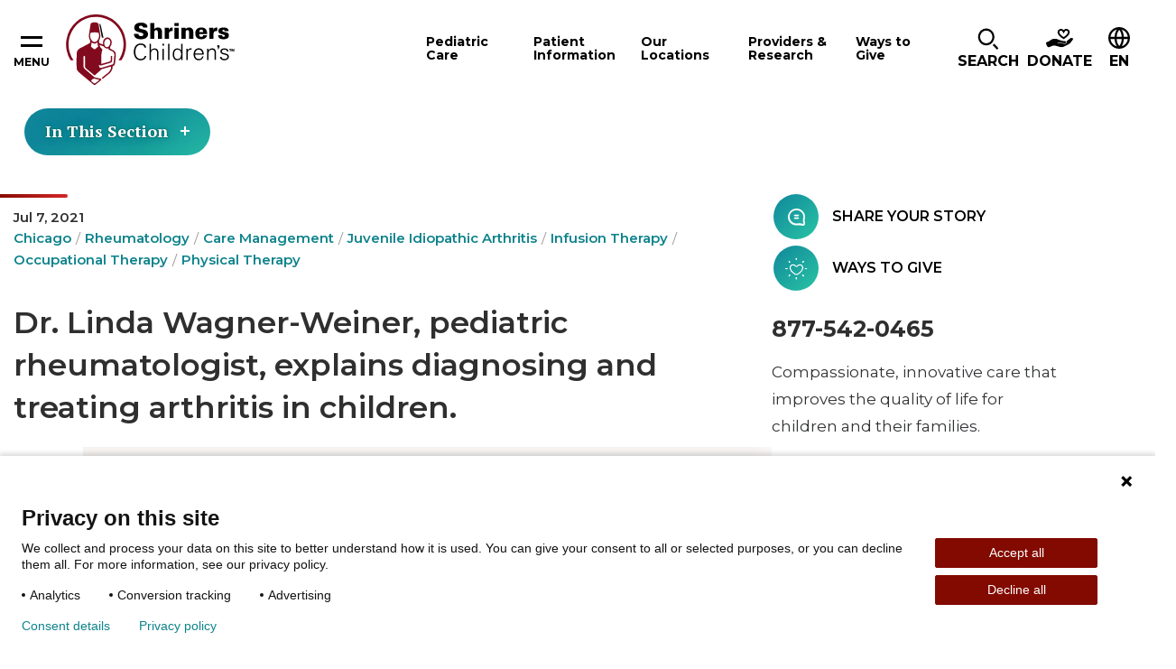

--- FILE ---
content_type: text/html; charset=utf-8
request_url: https://www.shrinerschildrens.org/en/News-and-Media/Podcasts/2021/07/Arthritis-in-Children
body_size: 40528
content:
<!DOCTYPE html><html lang="en"><head><meta charSet="utf-8" data-next-head=""/><meta name="viewport" content="width=device-width" data-next-head=""/><meta name="robots" content="index, follow" data-next-head=""/><meta name="og:title" content="Podcast: Arthritis in Children | Shriners Children&#x27;s" data-next-head=""/><meta name="og:url" content="https://www.shrinerschildrens.org//en/News-and-Media/Podcasts/2021/07/Arthritis-in-Children" data-next-head=""/><meta name="og:image" content="" data-next-head=""/><meta name="language" content="en" data-next-head=""/><meta name="template" content="Podcast Detail" data-next-head=""/><meta name="sh_navigation_title" content="Arthritis in Children" data-next-head=""/><meta name="sh_teaser_title" content="Arthritis in Children" data-next-head=""/><meta name="sh_teaser_image" content="{&quot;src&quot;:&quot;https://edge.sitecorecloud.io/shrinershosf393-shriners4ad9-prodb963-58d8/media/project/shriners/shc/migration-images/podcast-detail/arthritis-patient-961x640-87016-ashx.jpeg?h=640&amp;iar=0&amp;w=961&quot;,&quot;alt&quot;:&quot;arthritis-patient-961x640-87016-ashx&quot;,&quot;width&quot;:&quot;961&quot;,&quot;height&quot;:&quot;640&quot;}" data-next-head=""/><meta name="sh_teaser" content="Dr. Linda Wagner-Weiner explains diagnosing and treating arthritis in children." data-next-head=""/><meta name="sh_include_in_site_search" content="true" data-next-head=""/><meta name="sh_content_type" content="Podcast" data-next-head=""/><meta name="sh_page_id" content="e17a5507-0355-4c0e-9c90-8bde2f47f75b" data-next-head=""/><meta name="sh_published_date" content="2021-07-07T00:00:00Z" data-next-head=""/><meta name="sh_parent_pages" content="e5dc20af-fa51-4472-a681-e6c9162609ff;c0e697c5-1f33-4d43-b200-3729309a25c0;6ca589bb-cb6d-4226-90b9-d7b626153a82" data-next-head=""/><meta name="sh_locations" content="Chicago" data-next-head=""/><meta name="sh_specialities" content="Rheumatology" data-next-head=""/><meta name="sh_services" content="Care Management" data-next-head=""/><meta name="sh_conditions" content="Juvenile Idiopathic Arthritis" data-next-head=""/><meta name="sh_treatments" content="Infusion Therapy;Occupational Therapy;Physical Therapy" data-next-head=""/><title data-next-head="">Podcast: Arthritis in Children | Shriners Children&#x27;s</title><link rel="icon" type="image/png" href="/favicons/shc/favicon-96x96.png" sizes="96x96" data-next-head=""/><link rel="icon" type="image/svg+xml" href="/favicons/shc/favicon.svg" data-next-head=""/><link rel="shortcut icon" href="/favicons/shc/favicon.ico" data-next-head=""/><link rel="apple-touch-icon" sizes="180x180" href="/favicons/shc/apple-touch-icon.png" data-next-head=""/><meta name="apple-mobile-web-app-title" content="Shriners" data-next-head=""/><link rel="manifest" href="/favicons/shc/site.webmanifest" data-next-head=""/><script type="application/ld+json" data-next-head="">{"@context":"https://schema.org","@type":"NewsArticle","mainEntityOfPage":{"@type":"WebPage","@id":"https://www.shrinerschildrens.org/en/news-and-media/podcasts/2021/07/arthritis-in-children"},"headline":"Arthritis in Children","image":["https://edge.sitecorecloud.io/shrinershosf393-shriners4ad9-prodb963-58d8/media/project/shriners/shc/migration-images/podcast-detail/arthritis-patient-961x640-87016-ashx.jpeg?h=640&iar=0&w=961"],"datePublished":"2021-07-07T00:00:00-05:00","author":{"@@type":"Person","name":""},"articleSection":""}</script><link href="https://fonts.googleapis.com/css2?family=PT+Serif:ital,wght@0,700;1,700&amp;family=Montserrat:ital,wght@0,400;0,600;0,700;0,900;1,400;1,600;1,700&amp;family=DM+Serif+Text:ital,wght@0,400;1,400&amp;display=swap" rel="stylesheet"/><link rel="stylesheet" href="/assets/css/global.css"/><link rel="stylesheet" href="/assets/css/print.css"/><link rel="stylesheet" href="/assets/css/shc-theme.css"/><link rel="stylesheet" href="/assets/css/pages-override.css"/><noscript data-n-css=""></noscript><script defer="" noModule="" src="/_next/static/chunks/polyfills-42372ed130431b0a.js?dpl=dpl_64bUrVFzFgrzq3FLYgcnirgNK1QC"></script><script src="/_next/static/chunks/webpack-f26a5fce684567b6.js?dpl=dpl_64bUrVFzFgrzq3FLYgcnirgNK1QC" defer=""></script><script src="/_next/static/chunks/framework-3311683cffde0ebf.js?dpl=dpl_64bUrVFzFgrzq3FLYgcnirgNK1QC" defer=""></script><script src="/_next/static/chunks/main-7580ea01867acb51.js?dpl=dpl_64bUrVFzFgrzq3FLYgcnirgNK1QC" defer=""></script><script src="/_next/static/chunks/pages/_app-d96c98658b1c80f9.js?dpl=dpl_64bUrVFzFgrzq3FLYgcnirgNK1QC" defer=""></script><script src="/_next/static/chunks/4596ecfc-67224f727030c6ee.js?dpl=dpl_64bUrVFzFgrzq3FLYgcnirgNK1QC" defer=""></script><script src="/_next/static/chunks/458-5c1d211d71eaa756.js?dpl=dpl_64bUrVFzFgrzq3FLYgcnirgNK1QC" defer=""></script><script src="/_next/static/chunks/539-1b755bf20bd7da82.js?dpl=dpl_64bUrVFzFgrzq3FLYgcnirgNK1QC" defer=""></script><script src="/_next/static/chunks/646-b9282100561c427c.js?dpl=dpl_64bUrVFzFgrzq3FLYgcnirgNK1QC" defer=""></script><script src="/_next/static/chunks/841-bda634ac09337b0c.js?dpl=dpl_64bUrVFzFgrzq3FLYgcnirgNK1QC" defer=""></script><script src="/_next/static/chunks/680-bb8031fd19f2ad08.js?dpl=dpl_64bUrVFzFgrzq3FLYgcnirgNK1QC" defer=""></script><script src="/_next/static/chunks/pages/%5B%5B...path%5D%5D-61618b1abfbadcf8.js?dpl=dpl_64bUrVFzFgrzq3FLYgcnirgNK1QC" defer=""></script><script src="/_next/static/NXQ3TNrp162NJ-zG0QXJz/_buildManifest.js?dpl=dpl_64bUrVFzFgrzq3FLYgcnirgNK1QC" defer=""></script><script src="/_next/static/NXQ3TNrp162NJ-zG0QXJz/_ssgManifest.js?dpl=dpl_64bUrVFzFgrzq3FLYgcnirgNK1QC" defer=""></script></head><body id="body" data-theme="SHC"><script id="_next-0AFA16797FDE45EAA375011C672F7C19-init" type="text/javascript" data-nscript="afterInteractive"><!--Piwik Start -->

  /* 1. Map hostname -> Site ID using if / else if */
  if (window.location.hostname === 'www.shrinerschildrens.org') {
 
    /* Production ID */
    window.PiwikPROappID = '83f00ee1-d62c-43c9-bc36-d0301720c263';
  }
 
  else if (window.location.hostname === 'shriners-uat-single.azurewebsites.net' ||
           window.location.hostname === 'cm.shrinerschildrens.org' ||
           window.location.hostname === 'shriners-qa-single.azurewebsites.net') {
 
    /* Pre-production ID */
    window.PiwikPROappID = '6e4cd427-bb9f-437a-8683-d51ff91a2704';
  }
 
  else {
    /* Fallback: route any unknown host to the test property
       Replace with "return;" if you prefer no tracking at all. */
    window.PiwikPROappID = '6e4cd427-bb9f-437a-8683-d51ff91a2704';
  }
 
  /* 2. Standard Piwik PRO container bootstrap (unchanged except last arg) */
 
  (function(window, document, dataLayerName, id) {
    window[dataLayerName] = window[dataLayerName] || [];
    window[dataLayerName].push({ start: (new Date).getTime(), event: 'stg.start' });
 
    var scripts = document.getElementsByTagName('script')[0],
        tags    = document.createElement('script'),
        qP      = [];
 
    if (dataLayerName !== 'dataLayer') qP.push('data_layer_name=' + dataLayerName);
    var qPString = qP.length ? '?' + qP.join('&') : '';
 
    tags.async = true;
    tags.src   = 'https://shrinerschildrens.containers.piwik.pro/' + id + '.js' + qPString;
    scripts.parentNode.insertBefore(tags, scripts);
 
    !function(a, n, i) {
      a[n] = a[n] || {};
      for (var c = 0; c < i.length; c++) !function(i) {
        a[n][i] = a[n][i] || {};
        a[n][i].api = a[n][i].api || function() {
          var args = [].slice.call(arguments, 0);
          if (typeof args[0] === 'string') {
            window[dataLayerName].push({
              event: n + '.' + i + ':' + args[0],
              parameters: [].slice.call(arguments, 1)
            });
          }
        };
      }(i[c]);
    }(window, 'ppms', ['tm', 'cm']);
  })(window, document, 'dataLayer', window.PiwikPROappID);

<!--Piwik End --></script><link rel="preload" as="image" href="https://edge.sitecorecloud.io/shrinershosf393-shriners4ad9-prodb963-58d8/media/icons/social-icons/iconsocialfacebook.svg?iar=0"/><link rel="preload" as="image" href="https://edge.sitecorecloud.io/shrinershosf393-shriners4ad9-prodb963-58d8/media/icons/social-icons/iconsocialinstagram.svg?iar=0"/><link rel="preload" as="image" href="https://edge.sitecorecloud.io/shrinershosf393-shriners4ad9-prodb963-58d8/media/icons/social-icons/iconsocialx.png?h=17&amp;iar=0&amp;w=17"/><link rel="preload" as="image" href="https://edge.sitecorecloud.io/shrinershosf393-shriners4ad9-prodb963-58d8/media/icons/social-icons/iconsocialyoutube.svg?iar=0"/><link rel="preload" as="image" href="https://edge.sitecorecloud.io/shrinershosf393-shriners4ad9-prodb963-58d8/media/icons/social-icons/iconsociallinkedin.svg?iar=0"/><link rel="preload" as="image" href="https://edge.sitecorecloud.io/shrinershosf393-shriners4ad9-prodb963-58d8/media/icons/social-icons/tiktoksocialicon.svg?iar=0"/><div id="__next"><byoc-registration components="[]" datasources="[]"></byoc-registration><div class="prod-mode"><div class="header-sticky-container sticky-container notranslate" data-sticky-container=""><header class="header js-header-shc"><div class="global-header-nav js-header"><div class="global-header-nav__inner"><button data-toggle="hamburgerNav" class="hamburger-nav__toggle" aria-expanded="false" aria-controls="hamburgerNav"><span class="hamburger-nav__toggle-icon"></span><span class="hamburger-nav__toggle-text-show">Menu</span><span class="hamburger-nav__toggle-text-hide" aria-hidden="true">Close</span></button><div class="global-header-nav__logo"><a title="" target="" class="" href="/en"><img alt="Shriners logo" loading="lazy" width="187" height="78" decoding="async" data-nimg="1" style="color:transparent" srcSet="/_next/image?url=https%3A%2F%2Fedge.sitecorecloud.io%2Fshrinershosf393-shriners4ad9-prodb963-58d8%2Fmedia%2Fimages%2Fshc%2Flogos%2Flogoshc_1.svg%3Fh%3D78%26iar%3D0%26w%3D187&amp;w=256&amp;q=75 1x, /_next/image?url=https%3A%2F%2Fedge.sitecorecloud.io%2Fshrinershosf393-shriners4ad9-prodb963-58d8%2Fmedia%2Fimages%2Fshc%2Flogos%2Flogoshc_1.svg%3Fh%3D78%26iar%3D0%26w%3D187&amp;w=384&amp;q=75 2x" src="/_next/image?url=https%3A%2F%2Fedge.sitecorecloud.io%2Fshrinershosf393-shriners4ad9-prodb963-58d8%2Fmedia%2Fimages%2Fshc%2Flogos%2Flogoshc_1.svg%3Fh%3D78%26iar%3D0%26w%3D187&amp;w=384&amp;q=75"/></a></div><div id="nav" class="global-header-nav__nav"><nav><button data-toggle="pediatric-care-F7F6E337E0ED49B2B87BEE99DC88B019" class="global-header-nav__nav-item js-menu-toggle" aria-controls="pediatric-care-F7F6E337E0ED49B2B87BEE99DC88B019" aria-haspopup="dialog" tabindex="0"><span>Pediatric Care</span></button><button data-toggle="patient-information-A230575122774408B8D69C7ACA3CF083" class="global-header-nav__nav-item js-menu-toggle" aria-controls="patient-information-A230575122774408B8D69C7ACA3CF083" aria-haspopup="dialog" tabindex="0"><span>Patient Information</span></button><button data-toggle="our-locations-304C5E3E41CC493FB9293CA726ECFA80" class="global-header-nav__nav-item js-menu-toggle" aria-controls="our-locations-304C5E3E41CC493FB9293CA726ECFA80" aria-haspopup="dialog" tabindex="0"><span>Our Locations</span></button><button data-toggle="providers-research-B6DD5A4DD7944D0E9165EB1E7C9421E3" class="global-header-nav__nav-item js-menu-toggle" aria-controls="providers-research-B6DD5A4DD7944D0E9165EB1E7C9421E3" aria-haspopup="dialog" tabindex="0"><span>Providers &amp; Research</span></button><button data-toggle="ways-to-give-AABCC04ACE634C40848A1E6CD8E92B62" class="global-header-nav__nav-item js-menu-toggle" aria-controls="ways-to-give-AABCC04ACE634C40848A1E6CD8E92B62" aria-haspopup="dialog" tabindex="0"><span>Ways to Give</span></button></nav></div><div class="global-header-nav__icon-links"><div data-toggle="i-want-to-find" class="global-header-nav__search js-menu-toggle" aria-controls="i-want-to-find" aria-haspopup="dialog" tabindex="0" role="button"><span class="global-header-nav__cta-icon" aria-hidden="true"><img alt="" loading="lazy" width="24" height="26" decoding="async" data-nimg="1" style="color:transparent" srcSet="/_next/image?url=%2Fassets%2Fimages%2Ficon-magnifying-glass.svg&amp;w=32&amp;q=75 1x, /_next/image?url=%2Fassets%2Fimages%2Ficon-magnifying-glass.svg&amp;w=48&amp;q=75 2x" src="/_next/image?url=%2Fassets%2Fimages%2Ficon-magnifying-glass.svg&amp;w=48&amp;q=75"/></span><span class="global-header-nav__search-text">Search</span></div><a href="https://donate.shrinerschildrens.org/give/716571/#!/donation/checkout?c_src=shrinerschildrens&amp;c_src2=main-nav" class="global-header-nav__cta classy-form classy-selector-ec07db9c-a5a1-4629-9fb4-b72cb6e732ab" target="_blank" rel="noopener noreferrer" classy-form-type="modal" classy-form-campaign-id="_blank"><span class="global-header-nav__cta-icon"><img alt="Donate" loading="lazy" width="30" height="21" decoding="async" data-nimg="1" style="color:transparent" srcSet="/_next/image?url=https%3A%2F%2Fedge.sitecorecloud.io%2Fshrinershosf393-shriners4ad9-prodb963-58d8%2Fmedia%2Ficons%2Fsystem-icons%2Ficonheaderdonateblack.svg%3Fh%3D21%26iar%3D0%26w%3D30&amp;w=32&amp;q=75 1x, /_next/image?url=https%3A%2F%2Fedge.sitecorecloud.io%2Fshrinershosf393-shriners4ad9-prodb963-58d8%2Fmedia%2Ficons%2Fsystem-icons%2Ficonheaderdonateblack.svg%3Fh%3D21%26iar%3D0%26w%3D30&amp;w=64&amp;q=75 2x" src="/_next/image?url=https%3A%2F%2Fedge.sitecorecloud.io%2Fshrinershosf393-shriners4ad9-prodb963-58d8%2Fmedia%2Ficons%2Fsystem-icons%2Ficonheaderdonateblack.svg%3Fh%3D21%26iar%3D0%26w%3D30&amp;w=64&amp;q=75"/></span><span class="global-header-nav__cta-text">Donate</span></a><div class="global-header-nav__btn-lang notranslate" tabindex="0"><span class="global-header-nav__btn-lang-icon" aria-hidden="true"><svg width="24" height="24" focusable="false"><use xlink:href="/assets/images/sprite-shc.svg#ico--globe"></use></svg></span><div class="language__select--filter custom-select custom-select--language"><label for="language-select-hidden" class="sr-only">Change Language</label><div class="select2-container select2-container--language "><span class="select2-selection select2-selection--single" role="button" tabindex="-1" aria-label="Change Language" aria-expanded="false" aria-haspopup="true"><span class="select2-selection__rendered" role="textbox" aria-readonly="true" data-placeholder="EN">EN</span><span class="select2-selection__arrow" role="presentation"><b role="presentation"></b></span></span></div></div></div></div></div></div><div class="reveal section-overlay section-overlay--pediatric-care notranslate" id="pediatric-care-F7F6E337E0ED49B2B87BEE99DC88B019" data-additional-overlay-classes="section-overlay__modal section-overlay--pediatric-care-F7F6E337E0ED49B2B87BEE99DC88B019" data-reveal="reveal" role="dialog"><button class="close-button" data-close="" aria-label="Close modal" type="button"><span class="close-button__icon icon-close" aria-hidden="true"></span><span class="close-button__text" aria-hidden="true">Close</span></button><span class="section-overlay__title section-overlay__title--link"><a class="section-overlay__title-inner" href="/en/pediatric-care">Pediatric Care</a></span><div class="section-overlay__inner"><div class="section-overlay__search notranslate"><form class=""><div class="form__input"><label for="care-search-header-input">Search by Specialty, Condition, Service, or Treatment</label><div class="care__search--keyword custom-select" style="position:relative"><span class="twitter-typeahead"><input type="search" class="tt-input" data-landing-redirect="/en/pediatric-care" id="care-search-header-input" pattern="^[^&lt;&gt;;@$\\\{\}]{1,100}$" data-custom-validation="Incorrect search string" placeholder="I&#x27;m looking for..." autoComplete="off" value=""/></span></div></div><div class="form__button"><button type="submit"><span class="btn__inner">SHC Search Text</span></button></div></form></div><div class="section-overlay__list"><div class="section-overlay__subtitle"><p>Popular Specialties &amp; Conditions</p><a href="/en/pediatric-care"></a></div><ul><li><a href="/en/pediatric-care/burn-care" target="_self">Burn Care</a></li><li><a href="/en/pediatric-care/cleft-lip" target="_self">Cleft Lip</a></li><li><a href="/en/pediatric-care/craniofacial" target="_self">Craniofacial</a></li><li><a href="/en/pediatric-care/orthopedics" target="_self">Orthopedics</a></li><li><a href="/en/pediatric-care/pediatric-rehabilitation-and-therapy" target="_self">Pediatric Rehabilitation and Therapy</a></li><li><a href="/en/pediatric-care/pediatric-surgery" target="_self">Pediatric Surgery</a></li><li><a href="/en/pediatric-care/rheumatology" target="_self">Rheumatology</a></li><li><a href="/en/pediatric-care/scoliosis" target="_self">Scoliosis</a></li><li><a href="/en/pediatric-care/spine-and-spinal-cord" target="_self">Spine and Spinal Cord</a></li><li><a href="/en/pediatric-care/sports-medicine" target="_self">Sports Medicine</a></li></ul></div></div></div><div class="reveal section-overlay notranslate section-overlay--patient-information-A230575122774408B8D69C7ACA3CF083" id="patient-information-A230575122774408B8D69C7ACA3CF083" data-additional-overlay-classes="section-overlay__modal section-overlay--patient-information-A230575122774408B8D69C7ACA3CF083" data-reveal="reveal" role="dialog"><button class="close-button" data-close="" aria-label="Close modal" type="button"><span class="close-button__icon icon-close" aria-hidden="true"></span><span class="close-button__text" aria-hidden="true">Close</span></button><span class="section-overlay__title section-overlay__title--link"><a class="section-overlay__title-inner" href="/en/patient-information" target="_self">Patient Information</a></span><div class="section-overlay__inner"><div class="section-overlay__list   section-overlay__list--bordered"><ul><li><a href="/en/patient-information/appointments-and-admissions" target="_self">Appointments and Admissions</a><ul><li><a href="/en/patient-information/appointments-and-admissions/becoming-a-patient" target="_self">Becoming a Patient</a></li></ul></li><li><a href="/en/patient-information/international-patients" target="_self">International Patients</a></li><li><a href="/en/patient-information/patient-portal" target="_self">Patient Portal</a><ul><li><a href="/en/patient-information/patient-portal/mychart-patient-portal" target="_self">MyChart Patient Portal</a></li></ul></li><li><a href="/en/patient-information/billing-insurance-and-financial-assistance" target="_self">Billing Insurance and Financial Assistance</a><ul><li><a href="/en/patient-information/billing-insurance-and-financial-assistance/financial-assistance" target="_self">Financial Assistance</a></li><li><a href="/en/patient-information/billing-insurance-and-financial-assistance/insurances-accepted" target="_self">Insurances Accepted</a></li></ul></li><li><a href="/en/patient-information/patient-services-and-resources" target="_self">Patient Services and Resources</a><ul><li><a href="/en/patient-information/patient-services-and-resources/requesting-medical-records" target="_self">Requesting Medical Records</a></li><li><a href="/en/patient-information/patient-services-and-resources/patient-and-family-support-services" target="_self">Patient and Family Support Services</a></li><li><a href="/en/patient-information/patient-services-and-resources/transition-in-care" target="_self">Young Adult Transition in Care Program</a></li><li><a href="/en/patient-information/patient-services-and-resources/patient-alumni-network" target="_self">Patient Alumni Network</a></li><li><a href="/en/patient-information/patient-services-and-resources/interpreter-services" target="_self">Interpreter Services</a></li><li><a href="/en/patient-information/patient-services-and-resources/housing-and-logistical-support" target="_self">Housing and Logistical Support</a></li><li><a href="/en/patient-information/patient-services-and-resources/burn-awareness" target="_self">Burn Awareness</a></li><li><a href="/en/patient-information/patient-services-and-resources/summer-safety" target="_self">Summer Safety</a></li><li><a href="/en/patient-information/patient-services-and-resources/backpack-safety" target="_self">Backpack Safety</a></li></ul></li><li><a href="/en/patient-information/your-visit" target="_self">Your Visit</a><ul><li><a href="/en/patient-information/your-visit/preparing-your-child" target="_self">Preparing Your Child</a></li><li><a href="/en/patient-information/your-visit/telehealth-appointments" target="_self">Teleheath Appointments</a></li><li><a href="/en/patient-information/your-visit/after-your-visit" target="_self">After Your Visit</a></li><li><a href="/en/patient-information/your-visit/visiting-a-patient" target="_self">Visiting a Patient</a></li></ul></li></ul></div></div></div><div class="reveal section-overlay section-overlay--locations notranslate" id="our-locations-304C5E3E41CC493FB9293CA726ECFA80" data-additional-overlay-classes="section-overlay__modal section-overlay--locations" data-reveal="reveal" role="dialog"><button class="close-button" data-close="" aria-label="Close modal" type="button"><span class="close-button__icon icon-close" aria-hidden="true"></span><span class="close-button__text" aria-hidden="true">Close</span></button><span class="section-overlay__title section-overlay__title--link"><a class="section-overlay__title-inner" href="/en/locations" target="_self">Our Locations</a></span><div class="section-overlay__inner"><div class="section-overlay__inner notranslate"><div class="section-overlay__search locations-filters"><form class="locations-filters__form" data-redirect-url="/en/locations" data-current-location-text="Current Location"><div class="form__input"><label for="modal-search-locations">Search by Distance:</label><input id="modal-search-locations" type="search" pattern="^[^&lt;&gt;;@$\\\{\}]{1,100}$" data-custom-validation="Incorrect search string" placeholder="Enter your ZIP" name="modal-search-locations"/></div><div class="form__input form__input--select custom-select"><label for="modal-search-care-types">Search by care offered:</label><select id="modal-search-care-types" class="locations-search-bar__select" data-select-type="pediatric-care" data-filter-type="category" data-search-field="sh_taxonomies" data-placeholder="Pediatric Care Offerings" data-no-results="No results found. It looks like we don’t have any pediatric care that matches your query. Please try a different keyword and use our typeahead to preview what’s offered." name="Care-type Dropdown"><option value=""></option></select></div><div class="form__button"><button type="submit"><span class="btn__inner">Search</span></button></div><button type="button" class="filters__geolocation-button"><svg width="20" height="20"><use xlink:href="/assets/images/sprite-shc.svg#ico--my-location"></use></svg>Use my Location to Find Me</button></form></div><section class="locations-map locations-map--section-overlay" data-map-type="section-overlay"><div class="locations-map__canvas show-for-tablet-l " aria-live="polite"></div><div class="locations-map__overlay is-showing show-for-tablet-l " aria-live="polite"></div></section></div></div></div><div class="reveal section-overlay notranslate section-overlay--providers-research-B6DD5A4DD7944D0E9165EB1E7C9421E3" id="providers-research-B6DD5A4DD7944D0E9165EB1E7C9421E3" data-additional-overlay-classes="section-overlay__modal section-overlay--providers-research-B6DD5A4DD7944D0E9165EB1E7C9421E3" data-reveal="reveal" role="dialog"><button class="close-button" data-close="" aria-label="Close modal" type="button"><span class="close-button__icon icon-close" aria-hidden="true"></span><span class="close-button__text" aria-hidden="true">Close</span></button><span class="section-overlay__title section-overlay__title--link"><a class="section-overlay__title-inner" href="/en/providers-and-research" target="_self">Providers &amp; Research</a></span><div class="section-overlay__inner"><div class="section-overlay__list   section-overlay__list--bordered"><ul><li><a href="/en/our-care-providers" target="_self">Our Care Providers</a></li><li><a href="/en/providers-and-research/for-health-professionals" target="_self">For Healthcare Professionals</a><ul><li><a href="/en/providers-and-research/for-health-professionals/patient-referrals-and-transfers" target="_self">Patient Referrals and Transfers</a></li><li><a href="/en/providers-and-research/for-health-professionals/epic-care-tools" target="_self">Epic Care Tools</a></li><li><a href="/en/providers-and-research/for-health-professionals/hipscreen-app" target="_self">HipScreen App</a></li><li><a href="/en/providers-and-research/for-health-professionals/motion-analysis-resources" target="_self">Motion Analysis Resources</a></li><li><a href="/en/providers-and-research/for-health-professionals/pediortho-west" target="_self">PediOrtho West</a></li><li><a href="/en/providers-and-research/for-health-professionals/school-nurse-resources" target="_self">School Nurse Resources</a></li><li><a href="/en/providers-and-research/for-health-professionals/t-gap-assessment" target="_self">TGAP Assessment</a></li><li><a href="/en/providers-and-research/for-health-professionals/recognition-and-awards" target="_self">Recognition and Awards</a></li></ul></li><li><a href="/en/providers-and-research/research-at-shriners-childrens" target="_self">Research</a><ul><li><a href="/en/providers-and-research/research-at-shriners-childrens/vp-of-research" target="_self">VP of Research</a></li><li><a href="/en/providers-and-research/research-at-shriners-childrens/research-advisory-council-and-board" target="_self">Research Advisory Council and Board</a></li><li><a href="/en/providers-and-research/research-at-shriners-childrens/genomics-institute-laboratory" target="_self">Genomics Institute Laboratory</a></li><li><a href="/en/providers-and-research/research-at-shriners-childrens/motion-analysis-research-program" target="_self">Motion Analysis Research Program</a></li><li><a href="/en/providers-and-research/research-at-shriners-childrens/grants-program" target="_self">Grants Program</a></li><li><a href="/en/providers-and-research/research-at-shriners-childrens/industry-collaborations" target="_self">Partnerships and Collaborations</a></li></ul></li><li><a href="/en/providers-and-research/nursing-excellence" target="_self">Nursing Excellence</a><ul><li><a href="/en/providers-and-research/nursing-excellence/nursing-committees-and-professional-development" target="_self">Nursing Professional Development</a></li><li><a href="/en/providers-and-research/nursing-excellence/nursing-support" target="_self">Nursing Support</a></li></ul></li></ul></div></div></div><div class="reveal section-overlay notranslate section-overlay--ways-to-give-AABCC04ACE634C40848A1E6CD8E92B62" id="ways-to-give-AABCC04ACE634C40848A1E6CD8E92B62" data-additional-overlay-classes="section-overlay__modal section-overlay--ways-to-give-AABCC04ACE634C40848A1E6CD8E92B62" data-reveal="reveal" role="dialog"><button class="close-button" data-close="" aria-label="Close modal" type="button"><span class="close-button__icon icon-close" aria-hidden="true"></span><span class="close-button__text" aria-hidden="true">Close</span></button><span class="section-overlay__title section-overlay__title--link"><a class="section-overlay__title-inner" href="/en/ways-to-give" target="_self">Ways to Give</a></span><div class="section-overlay__inner"><div class="section-overlay__list   section-overlay__list--bordered"><ul><li><a href="/en/ways-to-give/giving-to-shriners-childrens" target="_self">Giving</a><ul><li><a href="/en/ways-to-give/giving-to-shriners-childrens/give-to-a-location" target="_self">Give to a Location</a></li><li><a href="/en/ways-to-give/giving-to-shriners-childrens/employer-gift-matching" target="_self">Employer Gift Matching</a></li><li><a href="/en/ways-to-give/giving-to-shriners-childrens/donate-stock" target="_self">Donate Stock</a></li><li><a href="/en/ways-to-give/planned-giving/donor-advised-fund" target="_self">Donor Advised Fund</a></li><li><a href="/en/ways-to-give/giving-to-shriners-childrens/giving-property" target="_self">Give Property/Vehicle</a></li><li><a href="/en/ways-to-give/giving-to-shriners-childrens/honor-a-loved-one" target="_self">Honor a Loved One</a></li></ul></li><li><a href="/en/ways-to-give/planned-giving" target="_self">Planned Giving</a><ul><li><a href="/en/ways-to-give/planned-giving/wills-trusts-bequests" target="_self">Wills, Trusts &amp; Bequests</a></li><li><a href="/en/ways-to-give/planned-giving/charitable-remainder-trusts" target="_self">Charitable Remainder Trusts</a></li><li><a href="/en/ways-to-give/planned-giving/gifts-from-an-ira" target="_self">Gifts From an IRA</a></li><li><a href="/en/ways-to-give/planned-giving/charitable-gift-annuity" target="_self">Charitable Gift Annuity</a></li><li><a href="/en/ways-to-give/planned-giving/gifts-of-life-insurance" target="_self">Gifts of Life Insurance</a></li><li><a href="/en/ways-to-give/planned-giving/dream-makers-legacy-society" target="_self">Dream Makers Legacy</a></li></ul></li><li><a href="https://fundraise.shrinerschildrens.org/" target="_blank" rel="noopener noreferrer">Fundraising</a><ul><li><a href="https://fundraise.shrinerschildrens.org/" target="_blank" rel="noopener noreferrer">Set Up Online Fundraiser</a></li><li><a href="https://fundraise.shrinerschildrens.org/fundraisers/" target="_blank" rel="noopener noreferrer">Fundraising Events</a></li><li><a href="https://fundraise.shrinerschildrens.org/specialevents/" target="_blank" rel="noopener noreferrer">Host Your Own Fundraiser</a></li></ul></li><li><a href="/en/ways-to-give/corporate-partnerships" target="_self">Corporate Partnerships</a><ul><li><a href="/en/ways-to-give/corporate-partnerships/how-to-partner" target="_self">How to Partner</a></li><li><a href="https://31daystoamaze.org/" target="_blank" rel="noopener noreferrer">31 Days to Amaze</a></li><li><a href="/en/ways-to-give/corporate-partnerships/current-partners" target="_self">Current Partners</a></li></ul></li><li><a href="/en/ways-to-give/programs" target="_self">Programs</a><ul><li><a href="/en/ways-to-give/programs/featured-tv-ads" target="_self">Featured TV Ads</a></li></ul></li><li><a href="/en/ways-to-give/office-of-philanthropy" target="_self">Office of Philanthropy</a><ul><li><a href="https://shriners.cld.bz/Impact-Report-2024" target="_blank" rel="noopener noreferrer">Impact Report</a></li><li><a href="/en/ways-to-give/office-of-philanthropy/chief-philanthropy-officer" target="_self">Chief Philanthropy Officer</a></li><li><a href="/en/ways-to-give/office-of-philanthropy/contact-office-of-philanthropy" target="_self">Contact Office of Philanthropy</a></li><li><a href="https://shrinersphilanthropyjobs.org/" target="_blank" rel="noopener noreferrer">Join Our Team</a></li></ul></li><li><a href="/en/ways-to-give/account-center" target="_self">Account Center</a><ul><li><a href="https://donate.shrinerschildrens.org/profile/36194" target="_blank" rel="noopener noreferrer">Log In to Donor Account</a></li><li><a href="/en/ways-to-give/account-center/support-center" target="_self">Support Center</a></li><li><a href="/en/ways-to-give/account-center/account-faq" target="_self">Account FAQ</a></li></ul></li></ul></div></div></div><div class="reveal section-overlay section-overlay--find notranslate" id="i-want-to-find" data-additional-overlay-classes="section-overlay__modal section-overlay--find" data-reveal="reveal" role="dialog" aria-labelledby="header-modal-title-_R_q5r6_"><button class="close-button" data-close="" aria-label="Close modal" type="button"><span class="close-button__icon icon-close" aria-hidden="true"></span><span class="close-button__text" aria-hidden="true">Close</span></button><span class="section-overlay__title"><span class="section-overlay__title-inner" id="header-modal-title-_R_q5r6_">I Want to Find</span></span><div class="section-overlay__inner"><div class="section-overlay__search notranslate"><form class="js-search-form-all" action="/en/site-search"><div class="form__input"><label class="sr-only" for="search-full">Search Label</label><span class="twitter-typeahead" style="position:relative;display:inline-block"><input id="search-full" class="js-typeahead-input tt-input" pattern="^[^&lt;&gt;;@$\\\{\}]{1,100}$" data-custom-validation="Incorrect search string" type="search" placeholder="I’m looking for…" autoComplete="off" role="combobox" aria-autocomplete="list" aria-expanded="false" aria-owns="search-full_listbox" aria-controls="search-full_listbox" spellCheck="false" dir="auto" style="position:relative;vertical-align:top" name="q" value=""/></span></div><div class="form__button"><button type="submit"><span class="btn__inner">Search</span></button></div></form></div><div class="section-overlay__list  section-overlay__list--boxed "><ul><li><a href="/en/request-an-appointment" target="_self">Request an Appointment</a></li><li><a href="/en/providers-and-research/for-health-professionals/patient-referrals-and-transfers" target="_self">Refer a Patient</a></li><li><a href="/en/locations" target="_self">Find a Location</a></li><li><a href="/en/news-and-media" target="_self">News and Media</a></li><li><a href="/en/patient-information/international-patients" target="_self">International Patients</a></li><li><a href="/en/patient-information/patient-portal" target="_self">Patient Portal</a></li><li><a href="/en/our-care-providers" target="_self">Our Care Providers</a></li><li><a href="/en/ways-to-give" target="_self">Ways to Give</a></li><li><a href="/en/patient-information/patient-services-and-resources/transition-in-care" target="_self">Young Adult Transition in Care Program Program</a></li><li><a href="/en/patient-information/patient-services-and-resources/patient-alumni-network" target="_self">Patient Alumni Network</a></li></ul></div></div></div></header></div><div class="hamburger-nav off-canvas-absolute notranslate" id="hamburgerNav" data-off-canvas="data-off-canvas"><nav><ul class="hamburger-nav__main  hamburger-nav--desktop" role="menu"><li><a href="/en/pediatric-care">Pediatric Care</a></li><li><a href="/en/patient-information">Patient Information</a></li><li><a href="/en/locations">Our Locations</a></li><li><a href="/en/providers-and-research">Providers &amp; Research</a></li><li><a href="/en/ways-to-give">Ways to Give</a></li></ul><div class="cta__links"><div class="cta__item-wrap"><a class="cta__link" href="/en/request-an-appointment"><span class="cta__link-icon"><img alt="pen icon" loading="lazy" width="33" height="33" decoding="async" data-nimg="1" style="color:transparent" srcSet="/_next/image?url=https%3A%2F%2Fedge.sitecorecloud.io%2Fshrinershosf393-shriners4ad9-prodb963-58d8%2Fmedia%2Ficons%2Fshc-global-and-si-hero-icons-_-33x33px%2Fsolid-white-_-33x33px%2Fpen_33x33_whitesolid.svg%3Fh%3D33%26iar%3D0%26w%3D33&amp;w=48&amp;q=75 1x, /_next/image?url=https%3A%2F%2Fedge.sitecorecloud.io%2Fshrinershosf393-shriners4ad9-prodb963-58d8%2Fmedia%2Ficons%2Fshc-global-and-si-hero-icons-_-33x33px%2Fsolid-white-_-33x33px%2Fpen_33x33_whitesolid.svg%3Fh%3D33%26iar%3D0%26w%3D33&amp;w=96&amp;q=75 2x" src="/_next/image?url=https%3A%2F%2Fedge.sitecorecloud.io%2Fshrinershosf393-shriners4ad9-prodb963-58d8%2Fmedia%2Ficons%2Fshc-global-and-si-hero-icons-_-33x33px%2Fsolid-white-_-33x33px%2Fpen_33x33_whitesolid.svg%3Fh%3D33%26iar%3D0%26w%3D33&amp;w=96&amp;q=75"/></span><span class="cta__link-text">Request An Appointment</span></a></div><div class="cta__item-wrap"><a class="cta__link" href="/en/providers-and-research/for-health-professionals/patient-referrals-and-transfers"><span class="cta__link-icon"><img alt="star icon" loading="lazy" width="33" height="33" decoding="async" data-nimg="1" style="color:transparent" srcSet="/_next/image?url=https%3A%2F%2Fedge.sitecorecloud.io%2Fshrinershosf393-shriners4ad9-prodb963-58d8%2Fmedia%2Ficons%2Fshc-global-and-si-hero-icons-_-33x33px%2Fsolid-white-_-33x33px%2Fstar_33x33_whitesolid.svg%3Fh%3D33%26iar%3D0%26w%3D33&amp;w=48&amp;q=75 1x, /_next/image?url=https%3A%2F%2Fedge.sitecorecloud.io%2Fshrinershosf393-shriners4ad9-prodb963-58d8%2Fmedia%2Ficons%2Fshc-global-and-si-hero-icons-_-33x33px%2Fsolid-white-_-33x33px%2Fstar_33x33_whitesolid.svg%3Fh%3D33%26iar%3D0%26w%3D33&amp;w=96&amp;q=75 2x" src="/_next/image?url=https%3A%2F%2Fedge.sitecorecloud.io%2Fshrinershosf393-shriners4ad9-prodb963-58d8%2Fmedia%2Ficons%2Fshc-global-and-si-hero-icons-_-33x33px%2Fsolid-white-_-33x33px%2Fstar_33x33_whitesolid.svg%3Fh%3D33%26iar%3D0%26w%3D33&amp;w=96&amp;q=75"/></span><span class="cta__link-text">Refer a Patient</span></a></div><div class="cta__item-wrap"><a class="cta__link" href="https://www.shrinerschildrens.org/en/Ways-to-Give/Donate"><span class="cta__link-icon"><img alt="heart icon" loading="lazy" width="33" height="33" decoding="async" data-nimg="1" style="color:transparent" srcSet="/_next/image?url=https%3A%2F%2Fedge.sitecorecloud.io%2Fshrinershosf393-shriners4ad9-prodb963-58d8%2Fmedia%2Ficons%2Fshc-global-and-si-hero-icons-_-33x33px%2Fsolid-white-_-33x33px%2Fheart_33x33_whitesolid.svg%3Fh%3D33%26iar%3D0%26w%3D33&amp;w=48&amp;q=75 1x, /_next/image?url=https%3A%2F%2Fedge.sitecorecloud.io%2Fshrinershosf393-shriners4ad9-prodb963-58d8%2Fmedia%2Ficons%2Fshc-global-and-si-hero-icons-_-33x33px%2Fsolid-white-_-33x33px%2Fheart_33x33_whitesolid.svg%3Fh%3D33%26iar%3D0%26w%3D33&amp;w=96&amp;q=75 2x" src="/_next/image?url=https%3A%2F%2Fedge.sitecorecloud.io%2Fshrinershosf393-shriners4ad9-prodb963-58d8%2Fmedia%2Ficons%2Fshc-global-and-si-hero-icons-_-33x33px%2Fsolid-white-_-33x33px%2Fheart_33x33_whitesolid.svg%3Fh%3D33%26iar%3D0%26w%3D33&amp;w=96&amp;q=75"/></span><span class="cta__link-text">Donate</span></a></div></div><ul class="hamburger-nav__utility"><li><a href="/en/patient-information/patient-portal">Patient Portal</a></li><li><a href="/en/providers-and-research/for-health-professionals">For Healthcare Professionals</a></li><li><a href="/en/patient-information/international-patients">International Patients</a></li><li><a href="/en/news-and-media">News &amp; Media</a></li><li><a href="/en/news-and-media/events">Events</a></li><li><a href="/en/about">About Shriners Children&#x27;s</a></li><li><a href="/en/careers">Careers</a></li></ul></nav></div><main class="main" id="main"><section class="content-block"><nav class="section-nav notranslate"><button class="section-nav__toggle js-section-nav__toggle" type="button" data-toggle="section-nav-0" aria-label="Toggle section menu">In This Section<span class="section-nav__toggle-icon" aria-hidden="true"></span></button><div class="section-nav__menu off-canvas-absolute" id="section-nav-0" data-off-canvas="off-canvas" role="menu"><span class="section-nav__menu__title" aria-label="News &amp; Media"><a href="https://www.shrinerschildrens.org/en/news-and-media">News &amp; Media</a></span><ul class="vertical menu accordion-menu" data-accordion-menu="accordion-menu" data-submenu-toggle="true"><li><a href="https://www.shrinerschildrens.org/en/news-and-media/news">News</a><ul class="menu vertical nested "></ul></li><li><a href="https://www.shrinerschildrens.org/en/news-and-media/patient-stories">Patient Stories</a><ul class="menu vertical nested "></ul></li><li><a href="https://www.shrinerschildrens.org/en/news-and-media/podcasts">Podcasts</a><ul class="menu vertical nested "></ul></li><li><a href="https://www.shrinerschildrens.org/en/news-and-media/events">Events</a><ul class="menu vertical nested "></ul></li><li><a href="https://www.shrinerschildrens.org/en/news-and-media/videos">Videos</a><ul class="menu vertical nested "></ul></li><li><a href="https://www.shrinerschildrens.org/en/news-and-media/paralympic-stories">Paralympic Stories</a><ul class="menu vertical nested "></ul></li><li><a href="https://www.shrinerschildrens.org/en/news-and-media/our-international-patient-ambassadors">International Patient Ambassadors</a><ul class="menu vertical nested "></ul></li><li><a href="https://www.shrinerschildrens.org/en/news-and-media/amazekids">AmazeKids</a><ul class="menu vertical nested "></ul></li><li><a href="https://www.shrinerschildrens.org/en/news-and-media/media-resources">Media Resources</a><ul class="menu vertical nested "></ul></li></ul></div></nav><section class="content-cols" id="card-8c4d3d3f-92aa-4732-aadd-7d530613ce6c"><div class="content-cols__inner"><div class="content-col content-col--main"><div class="hero--text-only notranslate"><h1 class="hero__title"></h1></div><div class="content-tags"><div class="content-tags__inner"><span class="content-tags__date">Jul 7, 2021</span><ul class="content-tags__list"><li><a href="/en/site-search?q=Chicago">Chicago</a></li><li><a href="/en/site-search?q=Rheumatology">Rheumatology</a></li><li><a href="/en/site-search?q=Care%20Management">Care Management</a></li><li><a href="/en/site-search?q=Juvenile%20Idiopathic%20Arthritis">Juvenile Idiopathic Arthritis</a></li><li><a href="/en/site-search?q=Infusion%20Therapy">Infusion Therapy</a></li><li><a href="/en/site-search?q=Occupational%20Therapy">Occupational Therapy</a></li><li><a href="/en/site-search?q=Physical%20Therapy">Physical Therapy</a></li></ul></div></div><div class="rtf notranslate"><div><h2>Dr. Linda Wagner-Weiner, pediatric rheumatologist, explains diagnosing and treating arthritis in children.</h2></div></div><div class="media-audio notranslate"><div class="media-audio__inner"><div class="media-audio__image image-wrap image-wrap--1-1"><figure><img alt="Arthritis in Children" loading="lazy" width="154" height="154" decoding="async" data-nimg="1" style="color:transparent" srcSet="/_next/image?url=https%3A%2F%2Fradiomd.com%2Fmedia%2Fk2%2Fitems%2Fcache%2Fe82d15edd125e9ce486d0da7e63612dc_XS.jpg&amp;w=256&amp;q=75 1x, /_next/image?url=https%3A%2F%2Fradiomd.com%2Fmedia%2Fk2%2Fitems%2Fcache%2Fe82d15edd125e9ce486d0da7e63612dc_XS.jpg&amp;w=384&amp;q=75 2x" src="/_next/image?url=https%3A%2F%2Fradiomd.com%2Fmedia%2Fk2%2Fitems%2Fcache%2Fe82d15edd125e9ce486d0da7e63612dc_XS.jpg&amp;w=384&amp;q=75"/></figure></div><div class="media-audio__body"><div class="media-audio__meta"><h4 class="media-audio__title h4" id="media-audio-modal-title-_R_3aj5r6_">Arthritis in Children</h4><span class="media-audio__duration"><span class="media-audio__duration-icon"><svg width="99" height="22"><use xlink:href="/assets/images/sprite-shc.svg#ico--sound-waves"></use></svg></span><span class="media-audio__duration-label">16:44</span></span></div><div class="media-audio__actions"><button class="media-audio__btn media-audio__btn--play js-media-audio-modal" data-media-audio-url="https://radiomd.com/audio-player/shrinerschi/item/36667" data-media-audio-title="Behind the Red Line" data-open="media-audio-modal-1"><span class="media-audio__btn-icon" aria-hidden="true"><svg width="26" height="18"><use xlink:href="/assets/images/sprite-shc.svg#ico--play-button"></use></svg></span>Play Podcast</button><a class="media-audio__btn media-audio__btn--download" href="https://files.radiomd.com/archives/download_tracking_mp3.php?file=https://files.radiomd.com/archives/shriners_chicago/shc006.mp3&amp;filename=shriners_chicago/shc006.mp3&amp;play_id=36667&amp;userID=0"><span class="media-audio__btn-icon" aria-hidden="true"><svg width="26" height="26"><use xlink:href="/assets/images/sprite-shc.svg#ico--cloud-download"></use></svg></span>Download Podcast</a></div></div></div><div class="media-audio__transcript accordion" data-accordion="true" data-allow-all-closed="true"><div class="accordion-item" data-accordion-item="true"><a href="#" class="accordion-title" data-hidetext="Hide Transcript" data-showtext="View Transcript">View Transcript</a><div class="accordion-content" data-tab-content="true"><div class="rtf"><div><p><strong>Melanie Cole (Host): </strong>Arthritis and other inflammatory joint and autoimmune conditions are very common in children contrary to what many people think. My guest today is Dr. Linda Wagner-Weinger. She’s a pediatric rheumatologist at Shriners Hospital for Children – Chicago. Welcome to the show. What causes arthritis in children? Are there different types people don’t even realize that children can get arthritis?</p>
<p><strong>Dr. Linda Wagner-Weinger, M.D., MS (Guest): </strong>We wish we knew what caused arthritis and that’s why the official term for child arthritis is JIA, which stands for juvenile idiopathic arthritis – idiopathic meaning that we do not know the cause. There are, depending on how one counts it, about eight different subtypes of child arthritis and some tend to be more severe and some may be less severe. Some may be associated with a positive family history of arthritis while others pop up just out of nowhere. They present at different ages. The joint distribution, the presence of other symptoms, and the family history help to guide us as to the diagnosis of the type of juvenile idiopathic arthritis, which we’ll call JIA from now on. The laboratory studies can help to support the diagnosis or lead us in other directions, but they do not make a diagnosis of JIA. In fact, there are children that have JIA that have perfectly normal laboratory profiles.</p>
<p><strong>Melanie:</strong> If you're a parent, children having growing pains, different things hurt in children all the time. What are some of the symptoms that would signal a red flag that would say this is not just normal growing pain and this could be something more?</p>
<p><strong>Dr. Wagner-Weinger: </strong>That’s an excellent question and that’s when the pediatricians or family practitioners refer children to us. To have a diagnosis of JIA, one must have symptoms of joint pain, inflammation would include swelling, heat and pain present for at least six weeks, they have to be a juvenile – they have to be less than 16 years of age – and we have to make sure that we’re not missing another cause of juvenile arthritis. For example, there are children that could have lupus or other rheumatologic diseases that look like they have JIA, but really have a different rheumatology process that would be considered autoimmune disease or a different type of inflammatory disease process.</p>
<p>There are approximately 300,000 children in the United States with juvenile arthritis and probably more than half of them, or even more than that, have juvenile idiopathic arthritis or JIA, but there are several other types of diseases that do give juvenile arthritis such as lupus, scleroderma, fibromyalgia is considered under that category, so is dermatomyositis and various types of inflammation of blood vessels called vasculitis and those related diseases. There are many other diagnoses besides JIA that can be associated with joint pain and inflammation. You do need a duration of pain at least six weeks to make a diagnosis because sometimes children can have viral infections and have joint pain for several weeks, but then it goes away or they could have an injury which resolves. One of the things we look for is morning stiffness. On an exam, we look for evidence of inflammation like swelling or increased heat of various joints.</p>
<p><strong>Melanie: </strong>What treatments are available and are there complications if it’s not treated proactively? Of course, arthritis can build on itself, so if this isn't something that gets treated right away, are there certain complications? Speak about some of the treatment options. What's your first line of defense?</p>
<p><strong>Dr. Wagner-Weinger: </strong>The issue of treating early, and that means getting diagnosed early, is very important and we’ve learned so much over the past five decades when juvenile arthritis in the whole field of pediatric rheumatology was developing. We have learned in research studies both in adults and now in children that the sooner you diagnose JIA or adult rheumatoid arthritis and the sooner that you treat proactively with medications, which we’ll get into in a moment, the less injury you have to the joints and the better outcome we have long-term. When we start to realize a child does have a chronic joint process that has inflammation like JIA, we want to jump in immediately. The type of treatment that we choose does depend on what subtype children have of JIA. For example, only about 5% or 10% of our children with JIA have the adult form of rheumatoid arthritis, which is associated with the positive rheumatoid factor that’s more aggressive joint disease and it has more damage complications. We’re going to be very aggressive in those children. On the other hand, we have children that have just one joint involved and we can be a little bit less aggressive, yet we want to make sure that we are appropriate providing the right amount of treatment, not too little treatment so there's ongoing inflammation, but not too much treatment because as you mentioned there can be side effects to every medication that we use.</p>
<p>The treatment approach to juvenile idiopathic arthritis has changed tremendously over the last 40 to 50 years and especially over the last two decades. When we started out in the 1940s and 1950s, we had aspirins, and after that, we developed variously related medications, which were easier to take and have a longer half-life than aspirin, such as naproxen or ibuprofen and many other related nonsteroidal medications. I should mention here that as opposed to all the medications in this class of medications called nonsteroidal that are approved for adults, there's only a few that are approved for children, so that can be a problem and only two that come in liquid form, which is a big problem for children that don't swallow pills yet. In the late 70s and early 80s, we started to use a medication called methotrexate. Many of the children who did not go into remission on nonsteroidal medications did enter remission with methotrexate, yet we still had a good 20%+ of children who continue to have unchecked inflammation of their joints.</p>
<p>We were so excited at the end of the 1990s when the biologics were introduced and these are the ones that people see advertised all the time on television or in other market forums that include anti-tumor necrosis factor agents. I won't use any brand names, but for example, Etanercept, Adalimumab, Infliximab and several others that totally change the world of rheumatology. We used to see children that have arthritis using forearm crutches, in wheelchairs, getting joint replacements and so many of our lectures back then were how to do pre- and post-therapy after joint replacements. We don't do that anymore since the availability of biologics. I think the first one available to children was around 2000. We've seen a marked decreased in the morbidity of the joint disease in our children and we’re so excited about it so that when we have our annual juvenile arthritis meeting, you cannot tell sometimes who is a patient and who is the sibling of the patient in our family meetings because the joint disease can be controlled. I don’t want to be overly rosy and if there are still some that have ongoing inflammation despite the many different biologics that are coming on the market now, but the prognosis has improved dramatically. Side effects with every medicine that we use whether it be something simple like aspirin or the nonsteroidal medications like ibuprofen or methotrexate or the biologics, there's always a potential of side effects such as allergic reactions or suppression of blood counts or irritation of liver, etc.</p>
<p>I think the main questions people have about the biologics, which by the way, these are targeted therapies that attack a particular place in the inflammation cascade. They don’t suppress the whole immune system. They attack one little area and that can be successful in quieting down the joint disease. In altering the person’s immune defense system, which these medications can do, and people are worried about whether there's an increase in malignancy, complications down the road, and there have been large demographic studies done, and at this point, we do not think that there's any statistical evidence to indicate that malignancy is increased in this population that are on these medications. We'll keep doing research studies, but it still is a black box warning for these medications. The other concern with these medications is that we alter the immune defense system so we’re always looking for infection, we always pretest to make sure there's no tuberculosis exposure, and if a child does get a fever or some evidence of infection, we hold the medications until they're back to their usual state of health.</p>
<p><strong>Melanie:</strong> What about the psychosocial aspects of arthritis in children? As you're talking and giving hope and talking about how sometimes it's really a great situation and the siblings and all of that, speak about dealing with school and their medicines, as you say, some can't even swallow pills at this particular age and taking them and where exercise fits into this picture. Give us a little bit of the psychosocial aspects of arthritis in children.</p>
<p><strong>Dr. Wagner-Weinger: </strong>When we treat our children with a diagnosis of chronic illness whether it be JIA or lupus or related inflammatory or rheumatologic conditions, we treat the whole patient. There's no question that it can take a village and I think that’s where I would want to bring in some of the wonderful services that I've enjoyed working at Shriners Hospital. With regard to school, that’s their job. Just like adults can't go to works sometimes because their joints hurt, if our kids can't go to school, they're not getting the education they need. They're also missing out of the social events, and we know how important sports are at school, that’s a big social medium in which to meet people and feel like you're part of the group.</p>
<p>We try to have our children live a normal life as possible. We give information to the school, to the teachers, to the principals, to let them know that the child does have this particular special condition and need. It may or may not interfere with the children’s education. If we feel that it does interfere, then we make sure that we have available when a child’s condition will interfere with full participation in school. We utilize the services in the school district such as physical and occupational therapy. We make sure that they get the home or extra tutoring that they may need for missed days. We sometimes try to give them computers instead of having them write long assignments, give them extra time to complete assignments and examinations, and also maybe to use the elevator at school. We write notes so that they can be excused for gym or not be penalized if they don’t participate in activities that may cause them pain. We are always asking how they are doing in school, are they missing school, are they able to complete everything that they need to do at school both academically and socially.</p>
<p><strong>Melanie: </strong>Tell us about the close connection with orthopedic services at Shriners Hospital for Children – Chicago. Is an ortho consult sometimes possible during the same visit if kids have related ortho issues from their arthritis? Tell us about some of the other providers that are accessible to children with arthritis that you work with at Shriners – PT, OT – who else do they work with?</p>
<p><strong>Dr. Wagner-Weinger:</strong> When we have children that have significant disease, it does take a full team to optimize their treatment and their outcome. The orthopedic service has been invaluable in so many different ways. It’s a two-way street. We may see patients who may need ortho consultation on and sometimes it’s to provide intra-articular injections into the joint with corticosteroids to quiet down inflammation. Sometimes it’s to access a joint that mechanically seems that it’s causing a problem more than the inflammatory component and often the orthopedic surgeons will see patients that come in with complaints of pain and they feel that it is more than likely an inflammatory condition. The orthopedic surgeons at Shriners are more exposed than many other pediatric orthopedic surgeons to inflammatory diseases, so they're very good at picking it up at referring us patients as quickly as possible and we value their services. What surprised me the most when I started working at Shriners was the ability to have rehabilitation services evaluate my patients the same day. That has never happened in any other place that I've worked. If I'm concerned about low extremities or gross motor skills and other functions, physical therapy can see the child that same day. If the child is having problems with writing or activities of daily living, they may see the occupational therapist that same day. Even patients that have involvement of their jaw joints called TMJ, they can sometimes see the speech therapist the same day. There is even an intensive day therapy program for those children that need multiple services to get them back on their feet and functional in their everyday life. We’re able to refer to children for evaluation for orthotics for their shoes, which is phenomenal, and they’ll see them the same day.</p>
<p>As we talked about earlier, it's not just the musculoskeletal issues, but it's the psychosocial issues. Many of the families have concerns about finances or insurance or how this changes their lives of the complexion of their family with the other siblings and they can meet with the social worker and psychology the same day. If there are any problems with scheduling, they can schedule that in the very near future. Other services that we have are dietary. Some of our children are underweight and some are overweight, so dietary guidance is key to our children’s full health and potential. There is also with new biologics. Many of them are given IV, there are nurse practitioners at Shriners that are able to write orders and supervise expertly the IV infusions of these newer biologic medications and this is so important to many of our patients that do require this. We have a nurse specialist who works with our clinic who is able to get approval for the medications that are necessary because these medications are very expensive. These biologics can range from $20,000 to $100,000 a year so you can imagine insurance companies are not happy with us and our wonderful nurse specialists can get the approvals that we need. There are other subspecialty physicians there such as neurology that have been very helpful in assessing our children with musculoskeletal disorders.</p>
<p><strong>Melanie:</strong> Wrap it up for us with your best advice and points to remember about juvenile arthritis, including JIA, what you would like the listeners to know and the parents listening to know about what's going on out there and what you're doing at Shiners Hospital for Children – Chicago?</p>
<p><strong>Dr. Wagner-Weinger:</strong> At Shriners, there's a unique opportunity to have a full evaluation, presence of all the services that we need for rehab, ortho, podiatry, psychology, social work, and dietary that you really can't get anywhere as often when a child has a chronic illness. There are so many services that a child needs that the parents have to often take them to different centers and it’s a very important aspect of their care to get all their necessary services under one roof and it’s unusual to be able to do that and also in a timely and friendly way. I have really never worked in a hospital that provides all these services so efficiently and effectively in such a timely manner as I have at Shriners.</p>
<p><strong>Melanie: </strong>Thank you so much for being with us today. This is Pediatric Specialty Care Spotlight with Shriners Hospital for Children – Chicago. For more information, please visit shrinerschicago.org. That’s shrinerschicago.org. This is Melanie Cole. Thanks so much for listening.</p>
</div></div></div></div></div><div class="media-audio__modal reveal" data-additional-overlay-classes="media-audio__modal__overlay" data-reset-on-close="true" id="media-audio-modal-1" data-reveal="reveal" role="dialog" aria-labelledby="media-audio-modal-title-_R_3aj5r6_"><button class="close-button" data-close="media-audio-modal-1" aria-label="Close modal" type="button"><span class="icon-close" aria-hidden="true"></span></button><div class="media-audio__modal__iframe"></div></div></div><div class="rtf notranslate"><div><h3>About the Speaker</h3> <h6>Linda Wagner-Weiner, M.D.</h6> <p> Linda Wagner-Weiner, M.D., is a pediatric rheumatologist who manages Juvenile Idiopathic Arthritis and rheumatic diseases care at Shriners Children's Chicago. She specializes in childhood arthritis and other inflammatory joint and autoimmune conditions. She has been a lead investigator on research related to JIA medications in children. </p> <p><a href="/en/Our-Care-Providers/W/Linda-Wagner-Weiner-MD-92313">Learn more about Linda Wagner-Weiner, M.D.</a></p></div></div></div><div class="content-col content-col--sidebar-wrapper notranslate u-hidden-mobile" data-sticky="true" data-margin-top="6" data-sticky-on="large" data-anchor="card-8c4d3d3f-92aa-4732-aadd-7d530613ce6c"><div class="sidebar notranslate"><div class="cta__links"><div class="cta__item-wrap notranslate"><a title="" target="" class="cta__link" href="/en/news-and-media/share-your-story"><span class="cta__link-icon"><img alt="message icon" loading="lazy" width="33" height="33" decoding="async" data-nimg="1" style="color:transparent" srcSet="/_next/image?url=https%3A%2F%2Fedge.sitecorecloud.io%2Fshrinershosf393-shriners4ad9-prodb963-58d8%2Fmedia%2Fproject%2Fshriners%2Fshc%2Fmigration-images%2Fcall-to-action%2Fmessage-33x33-whitesolid-ashx.svg%3Fh%3D33%26iar%3D0%26w%3D33&amp;w=48&amp;q=75 1x, /_next/image?url=https%3A%2F%2Fedge.sitecorecloud.io%2Fshrinershosf393-shriners4ad9-prodb963-58d8%2Fmedia%2Fproject%2Fshriners%2Fshc%2Fmigration-images%2Fcall-to-action%2Fmessage-33x33-whitesolid-ashx.svg%3Fh%3D33%26iar%3D0%26w%3D33&amp;w=96&amp;q=75 2x" src="/_next/image?url=https%3A%2F%2Fedge.sitecorecloud.io%2Fshrinershosf393-shriners4ad9-prodb963-58d8%2Fmedia%2Fproject%2Fshriners%2Fshc%2Fmigration-images%2Fcall-to-action%2Fmessage-33x33-whitesolid-ashx.svg%3Fh%3D33%26iar%3D0%26w%3D33&amp;w=96&amp;q=75"/></span><span class="cta__link-text">Share Your Story</span></a></div><div class="cta__item-wrap notranslate"><a title="" target="" class="cta__link" href="/en/ways-to-give"><span class="cta__link-icon"><img alt="heart burst icon" loading="lazy" width="33" height="33" decoding="async" data-nimg="1" style="color:transparent" srcSet="/_next/image?url=https%3A%2F%2Fedge.sitecorecloud.io%2Fshrinershosf393-shriners4ad9-prodb963-58d8%2Fmedia%2Fproject%2Fshriners%2Fshc%2Fmigration-images%2Fcall-to-action%2Fheartburst-33x33-whitesolid-ashx.svg%3Fh%3D33%26iar%3D0%26w%3D33&amp;w=48&amp;q=75 1x, /_next/image?url=https%3A%2F%2Fedge.sitecorecloud.io%2Fshrinershosf393-shriners4ad9-prodb963-58d8%2Fmedia%2Fproject%2Fshriners%2Fshc%2Fmigration-images%2Fcall-to-action%2Fheartburst-33x33-whitesolid-ashx.svg%3Fh%3D33%26iar%3D0%26w%3D33&amp;w=96&amp;q=75 2x" src="/_next/image?url=https%3A%2F%2Fedge.sitecorecloud.io%2Fshrinershosf393-shriners4ad9-prodb963-58d8%2Fmedia%2Fproject%2Fshriners%2Fshc%2Fmigration-images%2Fcall-to-action%2Fheartburst-33x33-whitesolid-ashx.svg%3Fh%3D33%26iar%3D0%26w%3D33&amp;w=96&amp;q=75"/></span><span class="cta__link-text">Ways to Give</span></a></div><div class="cta__item-wrap notranslate"></div></div><ul class="sidebar__phone-links"><li><a href="tel:+1-800-237-5055">800-237-5055</a></li></ul><div class="sidebar__teaser"><div>Compassionate, innovative care that improves the quality of life for children and their families.</div></div></div></div></div></section><section class="email-signup"><div class="email-signup__inner"><div class="email-signup__col notranslate"><div class="rtf"><h2 class="h3">Keep In Touch</h2><p>Join our mailing list to stay up to date on everything that&#x27;s happening at Shriners Children&#x27;s.</p></div></div><div class="email-signup__col"><iframe title="Email Signup Form" style="width:100%;border:none;overflow:hidden" scrolling="no"></iframe></div></div></section><section class="cta cta--3-col notranslate"><div class="section__title-wrap"><div class="section__title-inner"><h2 class="section__title">Next Steps</h2></div></div><div class="cta--3-col__inner"><div class="cta__cards"><div class="cta__card-wrapper notranslate"><div class="cta__card"><div class="card__title-wrapper"><h3 class="card__title">Share Your Story</h3><img alt="messageempty-33x33-yellowgradient-ashx" loading="lazy" width="33" height="33" decoding="async" data-nimg="1" class="card__icon" style="color:transparent" srcSet="/_next/image?url=https%3A%2F%2Fedge.sitecorecloud.io%2Fshrinershosf393-shriners4ad9-prodb963-58d8%2Fmedia%2Fproject%2Fshriners%2Fshc%2Fmigration-images%2Fcall-to-action-with-text%2Fmessageempty-33x33-yellowgradient-ashx.svg%3Fh%3D33%26iar%3D0%26w%3D33&amp;w=48&amp;q=75 1x, /_next/image?url=https%3A%2F%2Fedge.sitecorecloud.io%2Fshrinershosf393-shriners4ad9-prodb963-58d8%2Fmedia%2Fproject%2Fshriners%2Fshc%2Fmigration-images%2Fcall-to-action-with-text%2Fmessageempty-33x33-yellowgradient-ashx.svg%3Fh%3D33%26iar%3D0%26w%3D33&amp;w=96&amp;q=75 2x" src="/_next/image?url=https%3A%2F%2Fedge.sitecorecloud.io%2Fshrinershosf393-shriners4ad9-prodb963-58d8%2Fmedia%2Fproject%2Fshriners%2Fshc%2Fmigration-images%2Fcall-to-action-with-text%2Fmessageempty-33x33-yellowgradient-ashx.svg%3Fh%3D33%26iar%3D0%26w%3D33&amp;w=96&amp;q=75"/></div><div class="card__description">Our patients and families are at the heart of everything we do at Shriners Children&#x27;s. We invite you to share how the team at Shriners Children&#x27;s has helped your child.</div><div class="card__link-wrapper"><a title="" target="" class="card__link" href="/en/news-and-media/share-your-story"><span class="card__link-inner">Tell Your Story</span></a></div></div></div><div class="cta__card-wrapper notranslate"><div class="cta__card"><div class="card__title-wrapper"><h3 class="card__title">Give to Shriners Children&#x27;s</h3><img alt="heart-33x33-yellowgradient-ashx" loading="lazy" width="33" height="33" decoding="async" data-nimg="1" class="card__icon" style="color:transparent" srcSet="/_next/image?url=https%3A%2F%2Fedge.sitecorecloud.io%2Fshrinershosf393-shriners4ad9-prodb963-58d8%2Fmedia%2Fproject%2Fshriners%2Fshc%2Fmigration-images%2Fcall-to-action-with-text%2Fheart-33x33-yellowgradient-ashx.svg%3Fh%3D33%26iar%3D0%26w%3D33&amp;w=48&amp;q=75 1x, /_next/image?url=https%3A%2F%2Fedge.sitecorecloud.io%2Fshrinershosf393-shriners4ad9-prodb963-58d8%2Fmedia%2Fproject%2Fshriners%2Fshc%2Fmigration-images%2Fcall-to-action-with-text%2Fheart-33x33-yellowgradient-ashx.svg%3Fh%3D33%26iar%3D0%26w%3D33&amp;w=96&amp;q=75 2x" src="/_next/image?url=https%3A%2F%2Fedge.sitecorecloud.io%2Fshrinershosf393-shriners4ad9-prodb963-58d8%2Fmedia%2Fproject%2Fshriners%2Fshc%2Fmigration-images%2Fcall-to-action-with-text%2Fheart-33x33-yellowgradient-ashx.svg%3Fh%3D33%26iar%3D0%26w%3D33&amp;w=96&amp;q=75"/></div><div class="card__description">Through the generosity of donors like you, we&#x27;ve helped over one million children lead more fulfilling lives, regardless of their families&#x27; ability to pay.</div><div class="card__link-wrapper"><a href="https://donate.shrinerschildrens.org/give/716725/#!/donation/checkout" class="card__link" target="_blank" rel="noopener noreferrer"><span class="card__link-inner">Make a Donation</span></a></div></div></div><div class="cta__card-wrapper notranslate"><div class="cta__card"><div class="card__title-wrapper"><h3 class="card__title">Contact Us</h3><img alt="letter-33x33-yellowgradient-ashx" loading="lazy" width="33" height="33" decoding="async" data-nimg="1" class="card__icon" style="color:transparent" srcSet="/_next/image?url=https%3A%2F%2Fedge.sitecorecloud.io%2Fshrinershosf393-shriners4ad9-prodb963-58d8%2Fmedia%2Fproject%2Fshriners%2Fshc%2Fmigration-images%2Fcall-to-action-with-text%2Fletter-33x33-yellowgradient-ashx.svg%3Fh%3D33%26iar%3D0%26w%3D33&amp;w=48&amp;q=75 1x, /_next/image?url=https%3A%2F%2Fedge.sitecorecloud.io%2Fshrinershosf393-shriners4ad9-prodb963-58d8%2Fmedia%2Fproject%2Fshriners%2Fshc%2Fmigration-images%2Fcall-to-action-with-text%2Fletter-33x33-yellowgradient-ashx.svg%3Fh%3D33%26iar%3D0%26w%3D33&amp;w=96&amp;q=75 2x" src="/_next/image?url=https%3A%2F%2Fedge.sitecorecloud.io%2Fshrinershosf393-shriners4ad9-prodb963-58d8%2Fmedia%2Fproject%2Fshriners%2Fshc%2Fmigration-images%2Fcall-to-action-with-text%2Fletter-33x33-yellowgradient-ashx.svg%3Fh%3D33%26iar%3D0%26w%3D33&amp;w=96&amp;q=75"/></div><div class="card__description">Have a question or request? Need to make an appointment? We&#x27;re here for you.</div><div class="card__link-wrapper"><a title="" target="" class="card__link" href="/en/contact-us"><span class="card__link-inner">Contact Us</span></a></div></div></div></div></div></section></section></main><footer id="footer" class="footer notranslate"><div class="footer__inner"><div class="footer__col"><a class="footer__link" href="/en"><div class="footer__logo"><img alt="Shriners Children&#x27;s logo" loading="lazy" width="187" height="78" decoding="async" data-nimg="1" style="color:transparent" srcSet="/_next/image?url=https%3A%2F%2Fedge.sitecorecloud.io%2Fshrinershosf393-shriners4ad9-prodb963-58d8%2Fmedia%2Fimages%2Fshc%2Flogos%2Flogoshc.svg%3Fh%3D78%26iar%3D0%26w%3D187&amp;w=256&amp;q=75 1x, /_next/image?url=https%3A%2F%2Fedge.sitecorecloud.io%2Fshrinershosf393-shriners4ad9-prodb963-58d8%2Fmedia%2Fimages%2Fshc%2Flogos%2Flogoshc.svg%3Fh%3D78%26iar%3D0%26w%3D187&amp;w=384&amp;q=75 2x" src="/_next/image?url=https%3A%2F%2Fedge.sitecorecloud.io%2Fshrinershosf393-shriners4ad9-prodb963-58d8%2Fmedia%2Fimages%2Fshc%2Flogos%2Flogoshc.svg%3Fh%3D78%26iar%3D0%26w%3D187&amp;w=384&amp;q=75"/></div></a><div class="footer__meta"><div class="footer__contact-info"><div><p>Corporate Headquarters </p>
<address>2900 N. Rocky Point Dr. <br />
Tampa, FL 33607</address></div></div><div class="footer__contact-meta"><div><p>Shriners Hospitals for Children is a 501( c )(3) non-profit organization, commonly known as Shriners Children&rsquo;s (EIN 36-2193608).</p>
<p><img src="https://edge.sitecorecloud.io/shrinershosf393-shriners4ad9-prodb963-58d8/media/images/shc/ways-to-give/giving/charity_navigator_badge_500x500.jpg" style="height: auto; width: 125px;" alt="Charity Navigator Four-Star Charity Badge" /></p></div></div></div></div><div class="footer__col"><nav class="footer__nav"><ul><li class="footer__nav-item"><span class="footer__nav-item__title">About Us</span><ul class="menu vertical nested"><li><a target="" href="/en/about">About Shriners Childrens</a></li><li><a target="" href="/en/celebrating-100-years">Celebrating 100 Years</a></li><li><a target="" href="/en/our-mission">Our Mission</a></li><li><a target="" href="/en/personalized-care">Personalized Care</a></li><li><a target="" href="/en/leadership">Leadership</a></li><li><a target="" href="/en/quality-and-outcomes">Quality &amp; Outcomes</a></li><li><a target="" href="/en/compliance">Ethics and Compliance</a></li><li><a target="" href="/en/annual-report">Annual Report</a></li></ul></li><li class="footer__nav-item"><span class="footer__nav-item__title">Helpful Links</span><ul class="menu vertical nested"><li><a target="" href="/en/request-an-appointment">Request an Appointment</a></li><li><a target="" href="/en/providers-and-research/for-health-professionals/patient-referrals-and-transfers">Refer a Patient</a></li><li><a target="" href="/en/patient-information/patient-services-and-resources/requesting-medical-records">Request Medical Records</a></li><li><a target="" href="/en/contact-us">Contact Us</a></li><li><a target="" href="/en/patient-information/patient-portal">Patient Portal</a></li><li><a target="" href="/en/locations">Find a Location</a></li><li><a target="" href="/en/pediatric-care">Find Care</a></li><li><a target="" href="/en/patient-information/billing-insurance-and-financial-assistance">Billing &amp; Financial Information</a></li><li><a target="" href="/en/compliance">Provide Feedback</a></li></ul></li><li class="footer__nav-item"><span class="footer__nav-item__title">More Information</span><ul class="menu vertical nested"><li><a target="" href="/en/careers">Careers</a></li><li><a target="" href="/en/providers-and-research/for-health-professionals">For Healthcare Professionals</a></li><li><a target="" href="/en/providers-and-research/research-at-shriners-childrens">Research</a></li><li><a target="" href="/en/ways-to-give">Ways to Give</a></li><li><a target="" href="/en/ways-to-give/office-of-philanthropy/impact-and-transparency">Financials</a></li><li><a target="" href="/en/community-health-needs">Community Health Needs</a></li><li><a target="" href="/en/price-transparency">Price Transparency</a></li><li><a target="" href="/en/vendors-and-supply-chain-management">Vendors &amp; Supply Chain Management</a></li></ul></li><li class="footer__nav-item"><span class="footer__nav-item__title">Stay Connected</span><ul class="menu vertical nested"><li><a target="" href="/en/news-and-media">News &amp; Media</a></li><li><a target="" href="/en/news-and-media/media-resources">Media Resources</a></li><li><a target="_blank" href="https://prod.shrinersinternational.org/en/">Shriners International</a></li><li><a target="_blank" href="https://shrinebowl.com/">East-West Shine Bowl</a></li><li><a target="_blank" href="https://shrinerssports.com/">Shriners Sports</a></li><li><a target="_blank" href="https://shopshrinerschildrens.gotaces.com/c1ea3339-6ca6-419f-a692-66f1d1931f59/Mallfront/Index">Official Shriners Children&#x27;s Online Store</a></li></ul></li></ul></nav></div><div class="footer__footer"><div class="footer-social"><span class="footer-social__title">Follow Us on social media</span><a href="https://www.facebook.com/ShrinersChildrens/" target="_blank" class="footer-social__link" rel="noopener noreferrer"><img src="https://edge.sitecorecloud.io/shrinershosf393-shriners4ad9-prodb963-58d8/media/icons/social-icons/iconsocialfacebook.svg?iar=0" alt="facebook logo icon"/></a><a href="https://www.instagram.com/shrinershospitals/" target="_blank" class="footer-social__link" rel="noopener noreferrer"><img src="https://edge.sitecorecloud.io/shrinershosf393-shriners4ad9-prodb963-58d8/media/icons/social-icons/iconsocialinstagram.svg?iar=0" alt="instagram icon"/></a><a href="https://x.com/shrinershosp" target="_blank" class="footer-social__link" rel="noopener noreferrer"><img src="https://edge.sitecorecloud.io/shrinershosf393-shriners4ad9-prodb963-58d8/media/icons/social-icons/iconsocialx.png?h=17&amp;iar=0&amp;w=17" alt="twitter icon"/></a><a href="https://www.youtube.com/user/shrinershospitals" target="_blank" class="footer-social__link" rel="noopener noreferrer"><img src="https://edge.sitecorecloud.io/shrinershosf393-shriners4ad9-prodb963-58d8/media/icons/social-icons/iconsocialyoutube.svg?iar=0" alt="youtube icon"/></a><a href="http://linkedin.com/company/shriners-childrens" target="_blank" class="footer-social__link" rel="noopener noreferrer"><img src="https://edge.sitecorecloud.io/shrinershosf393-shriners4ad9-prodb963-58d8/media/icons/social-icons/iconsociallinkedin.svg?iar=0" alt="linkedin icon"/></a><a href="https://www.tiktok.com/@shrinerschildrens" target="_blank" class="footer-social__link" rel="noopener noreferrer"><img src="https://edge.sitecorecloud.io/shrinershosf393-shriners4ad9-prodb963-58d8/media/icons/social-icons/tiktoksocialicon.svg?iar=0" alt="tiktok social icon"/></a></div><div class="footer__meta-row"><nav class="footer__nav-util"><ul><li><a target="" href="/en/nondiscrimination">Nondiscrimination</a></li><li><a target="" href="/en/terms-of-use">Terms of Use</a></li><li><a target="" href="/en/sitemap">Sitemap</a></li></ul></nav><span class="footer__copyright">© <!-- -->2026<!-- --> <!-- -->Shriners Hospitals for Children copyright</span></div></div></div><nav class="footer-sticky notranslate"><div class="footer-sticky__inner"><a href="tel:+18442890878" class="footer-sticky__item"><span class="footer-sticky__item-inner"><span class="footer-sticky__item-icon"><img alt="" loading="lazy" width="24" height="24" decoding="async" data-nimg="1" style="color:transparent" srcSet="/_next/image?url=%2Fassets%2Fimages%2Ficon-phone.svg&amp;w=32&amp;q=75 1x, /_next/image?url=%2Fassets%2Fimages%2Ficon-phone.svg&amp;w=48&amp;q=75 2x" src="/_next/image?url=%2Fassets%2Fimages%2Ficon-phone.svg&amp;w=48&amp;q=75"/></span><span class="footer-sticky__item-text">Call Us</span></span></a><button data-toggle="i-want-to-find" class="footer-sticky__item footer-sticky__item--search" aria-controls="i-want-to-find" aria-haspopup="dialog" tabindex="0"><span class="footer-sticky__item-inner"><span class="footer-sticky__item-icon"><img alt="" loading="lazy" width="16" height="17" decoding="async" data-nimg="1" style="color:transparent" srcSet="/_next/image?url=%2Fassets%2Fimages%2Ficon-magnifying-glass.svg&amp;w=16&amp;q=75 1x, /_next/image?url=%2Fassets%2Fimages%2Ficon-magnifying-glass.svg&amp;w=32&amp;q=75 2x" src="/_next/image?url=%2Fassets%2Fimages%2Ficon-magnifying-glass.svg&amp;w=32&amp;q=75"/></span><span class="footer-sticky__item-text">Search</span></span></button></div></nav></footer></div><svg aria-hidden="true" focusable="false" style="width:0;height:0;position:absolute" xmlns="https://www.w3.org/2000/svg"><linearGradient id="gradientYellow" x1="0%" y1="0%" x2="0%" y2="100%"><stop offset="0%" class="stop-color-start"></stop><stop offset="100%" class="stop-color-end"></stop></linearGradient><linearGradient id="gradientRed" x1="0%" y1="0%" x2="0%" y2="100%"><stop offset="0%" class="stop-color-start"></stop><stop offset="100%" class="stop-color-end"></stop></linearGradient><linearGradient id="gradientBlue" x1="0%" y1="0%" x2="0%" y2="100%"><stop offset="0%" class="stop-color-start"></stop><stop offset="100%" class="stop-color-end"></stop></linearGradient><linearGradient id="gradientTeal" x1="0%" y1="0%" x2="0%" y2="100%"><stop offset="0%" class="stop-color-start"></stop><stop offset="100%" class="stop-color-end"></stop></linearGradient><linearGradient id="gradientBlueDeep" x1="0%" y1="0%" x2="0%" y2="100%"><stop offset="0%" class="stop-color-start"></stop><stop offset="100%" class="stop-color-end"></stop></linearGradient></svg><!--$--><!--/$--><!--$--><!--/$--></div><script id="__NEXT_DATA__" type="application/json">{"props":{"pageProps":{"page":{"layout":{"sitecore":{"context":{"pageEditing":false,"site":{"name":"SHC"},"pageState":"normal","editMode":"chromes","language":"en","itemPath":"/news-and-media/podcasts/2021/07/arthritis-in-children","variantId":"_default"},"route":{"name":"arthritis-in-children","displayName":"arthritis-in-children","fields":{"viewTranscriptLabel":{"value":"View Transcript"},"downloadLabel":{"value":"Download Podcast"},"downloadLink":{"value":"https://files.radiomd.com/archives/download_tracking_mp3.php?file=https://files.radiomd.com/archives/shriners_chicago/shc006.mp3\u0026filename=shriners_chicago/shc006.mp3\u0026play_id=36667\u0026userID=0"},"hideTranscriptLabel":{"value":"Hide Transcript"},"podcastTitle":{"value":"Arthritis in Children"},"richText":{"value":"\u003ch2\u003eDr. Linda Wagner-Weiner, pediatric rheumatologist, explains diagnosing and treating arthritis in children.\u003c/h2\u003e"},"transcript":{"value":"\u003cp\u003e\u003cstrong\u003eMelanie Cole (Host): \u003c/strong\u003eArthritis and other inflammatory joint and autoimmune conditions are very common in children contrary to what many people think. My guest today is Dr. Linda Wagner-Weinger. She’s a pediatric rheumatologist at Shriners Hospital for Children – Chicago. Welcome to the show. What causes arthritis in children? Are there different types people don’t even realize that children can get arthritis?\u003c/p\u003e\r\n\u003cp\u003e\u003cstrong\u003eDr. Linda Wagner-Weinger, M.D., MS (Guest): \u003c/strong\u003eWe wish we knew what caused arthritis and that’s why the official term for child arthritis is JIA, which stands for juvenile idiopathic arthritis – idiopathic meaning that we do not know the cause. There are, depending on how one counts it, about eight different subtypes of child arthritis and some tend to be more severe and some may be less severe. Some may be associated with a positive family history of arthritis while others pop up just out of nowhere. They present at different ages. The joint distribution, the presence of other symptoms, and the family history help to guide us as to the diagnosis of the type of juvenile idiopathic arthritis, which we’ll call JIA from now on. The laboratory studies can help to support the diagnosis or lead us in other directions, but they do not make a diagnosis of JIA. In fact, there are children that have JIA that have perfectly normal laboratory profiles.\u003c/p\u003e\r\n\u003cp\u003e\u003cstrong\u003eMelanie:\u003c/strong\u003e If you're a parent, children having growing pains, different things hurt in children all the time. What are some of the symptoms that would signal a red flag that would say this is not just normal growing pain and this could be something more?\u003c/p\u003e\r\n\u003cp\u003e\u003cstrong\u003eDr. Wagner-Weinger: \u003c/strong\u003eThat’s an excellent question and that’s when the pediatricians or family practitioners refer children to us. To have a diagnosis of JIA, one must have symptoms of joint pain, inflammation would include swelling, heat and pain present for at least six weeks, they have to be a juvenile – they have to be less than 16 years of age – and we have to make sure that we’re not missing another cause of juvenile arthritis. For example, there are children that could have lupus or other rheumatologic diseases that look like they have JIA, but really have a different rheumatology process that would be considered autoimmune disease or a different type of inflammatory disease process.\u003c/p\u003e\r\n\u003cp\u003eThere are approximately 300,000 children in the United States with juvenile arthritis and probably more than half of them, or even more than that, have juvenile idiopathic arthritis or JIA, but there are several other types of diseases that do give juvenile arthritis such as lupus, scleroderma, fibromyalgia is considered under that category, so is dermatomyositis and various types of inflammation of blood vessels called vasculitis and those related diseases. There are many other diagnoses besides JIA that can be associated with joint pain and inflammation. You do need a duration of pain at least six weeks to make a diagnosis because sometimes children can have viral infections and have joint pain for several weeks, but then it goes away or they could have an injury which resolves. One of the things we look for is morning stiffness. On an exam, we look for evidence of inflammation like swelling or increased heat of various joints.\u003c/p\u003e\r\n\u003cp\u003e\u003cstrong\u003eMelanie: \u003c/strong\u003eWhat treatments are available and are there complications if it’s not treated proactively? Of course, arthritis can build on itself, so if this isn't something that gets treated right away, are there certain complications? Speak about some of the treatment options. What's your first line of defense?\u003c/p\u003e\r\n\u003cp\u003e\u003cstrong\u003eDr. Wagner-Weinger: \u003c/strong\u003eThe issue of treating early, and that means getting diagnosed early, is very important and we’ve learned so much over the past five decades when juvenile arthritis in the whole field of pediatric rheumatology was developing. We have learned in research studies both in adults and now in children that the sooner you diagnose JIA or adult rheumatoid arthritis and the sooner that you treat proactively with medications, which we’ll get into in a moment, the less injury you have to the joints and the better outcome we have long-term. When we start to realize a child does have a chronic joint process that has inflammation like JIA, we want to jump in immediately. The type of treatment that we choose does depend on what subtype children have of JIA. For example, only about 5% or 10% of our children with JIA have the adult form of rheumatoid arthritis, which is associated with the positive rheumatoid factor that’s more aggressive joint disease and it has more damage complications. We’re going to be very aggressive in those children. On the other hand, we have children that have just one joint involved and we can be a little bit less aggressive, yet we want to make sure that we are appropriate providing the right amount of treatment, not too little treatment so there's ongoing inflammation, but not too much treatment because as you mentioned there can be side effects to every medication that we use.\u003c/p\u003e\r\n\u003cp\u003eThe treatment approach to juvenile idiopathic arthritis has changed tremendously over the last 40 to 50 years and especially over the last two decades. When we started out in the 1940s and 1950s, we had aspirins, and after that, we developed variously related medications, which were easier to take and have a longer half-life than aspirin, such as naproxen or ibuprofen and many other related nonsteroidal medications. I should mention here that as opposed to all the medications in this class of medications called nonsteroidal that are approved for adults, there's only a few that are approved for children, so that can be a problem and only two that come in liquid form, which is a big problem for children that don't swallow pills yet. In the late 70s and early 80s, we started to use a medication called methotrexate. Many of the children who did not go into remission on nonsteroidal medications did enter remission with methotrexate, yet we still had a good 20%+ of children who continue to have unchecked inflammation of their joints.\u003c/p\u003e\r\n\u003cp\u003eWe were so excited at the end of the 1990s when the biologics were introduced and these are the ones that people see advertised all the time on television or in other market forums that include anti-tumor necrosis factor agents. I won't use any brand names, but for example, Etanercept, Adalimumab, Infliximab and several others that totally change the world of rheumatology. We used to see children that have arthritis using forearm crutches, in wheelchairs, getting joint replacements and so many of our lectures back then were how to do pre- and post-therapy after joint replacements. We don't do that anymore since the availability of biologics. I think the first one available to children was around 2000. We've seen a marked decreased in the morbidity of the joint disease in our children and we’re so excited about it so that when we have our annual juvenile arthritis meeting, you cannot tell sometimes who is a patient and who is the sibling of the patient in our family meetings because the joint disease can be controlled. I don’t want to be overly rosy and if there are still some that have ongoing inflammation despite the many different biologics that are coming on the market now, but the prognosis has improved dramatically. Side effects with every medicine that we use whether it be something simple like aspirin or the nonsteroidal medications like ibuprofen or methotrexate or the biologics, there's always a potential of side effects such as allergic reactions or suppression of blood counts or irritation of liver, etc.\u003c/p\u003e\r\n\u003cp\u003eI think the main questions people have about the biologics, which by the way, these are targeted therapies that attack a particular place in the inflammation cascade. They don’t suppress the whole immune system. They attack one little area and that can be successful in quieting down the joint disease. In altering the person’s immune defense system, which these medications can do, and people are worried about whether there's an increase in malignancy, complications down the road, and there have been large demographic studies done, and at this point, we do not think that there's any statistical evidence to indicate that malignancy is increased in this population that are on these medications. We'll keep doing research studies, but it still is a black box warning for these medications. The other concern with these medications is that we alter the immune defense system so we’re always looking for infection, we always pretest to make sure there's no tuberculosis exposure, and if a child does get a fever or some evidence of infection, we hold the medications until they're back to their usual state of health.\u003c/p\u003e\r\n\u003cp\u003e\u003cstrong\u003eMelanie:\u003c/strong\u003e What about the psychosocial aspects of arthritis in children? As you're talking and giving hope and talking about how sometimes it's really a great situation and the siblings and all of that, speak about dealing with school and their medicines, as you say, some can't even swallow pills at this particular age and taking them and where exercise fits into this picture. Give us a little bit of the psychosocial aspects of arthritis in children.\u003c/p\u003e\r\n\u003cp\u003e\u003cstrong\u003eDr. Wagner-Weinger: \u003c/strong\u003eWhen we treat our children with a diagnosis of chronic illness whether it be JIA or lupus or related inflammatory or rheumatologic conditions, we treat the whole patient. There's no question that it can take a village and I think that’s where I would want to bring in some of the wonderful services that I've enjoyed working at Shriners Hospital. With regard to school, that’s their job. Just like adults can't go to works sometimes because their joints hurt, if our kids can't go to school, they're not getting the education they need. They're also missing out of the social events, and we know how important sports are at school, that’s a big social medium in which to meet people and feel like you're part of the group.\u003c/p\u003e\r\n\u003cp\u003eWe try to have our children live a normal life as possible. We give information to the school, to the teachers, to the principals, to let them know that the child does have this particular special condition and need. It may or may not interfere with the children’s education. If we feel that it does interfere, then we make sure that we have available when a child’s condition will interfere with full participation in school. We utilize the services in the school district such as physical and occupational therapy. We make sure that they get the home or extra tutoring that they may need for missed days. We sometimes try to give them computers instead of having them write long assignments, give them extra time to complete assignments and examinations, and also maybe to use the elevator at school. We write notes so that they can be excused for gym or not be penalized if they don’t participate in activities that may cause them pain. We are always asking how they are doing in school, are they missing school, are they able to complete everything that they need to do at school both academically and socially.\u003c/p\u003e\r\n\u003cp\u003e\u003cstrong\u003eMelanie: \u003c/strong\u003eTell us about the close connection with orthopedic services at Shriners Hospital for Children – Chicago. Is an ortho consult sometimes possible during the same visit if kids have related ortho issues from their arthritis? Tell us about some of the other providers that are accessible to children with arthritis that you work with at Shriners – PT, OT – who else do they work with?\u003c/p\u003e\r\n\u003cp\u003e\u003cstrong\u003eDr. Wagner-Weinger:\u003c/strong\u003e When we have children that have significant disease, it does take a full team to optimize their treatment and their outcome. The orthopedic service has been invaluable in so many different ways. It’s a two-way street. We may see patients who may need ortho consultation on and sometimes it’s to provide intra-articular injections into the joint with corticosteroids to quiet down inflammation. Sometimes it’s to access a joint that mechanically seems that it’s causing a problem more than the inflammatory component and often the orthopedic surgeons will see patients that come in with complaints of pain and they feel that it is more than likely an inflammatory condition. The orthopedic surgeons at Shriners are more exposed than many other pediatric orthopedic surgeons to inflammatory diseases, so they're very good at picking it up at referring us patients as quickly as possible and we value their services. What surprised me the most when I started working at Shriners was the ability to have rehabilitation services evaluate my patients the same day. That has never happened in any other place that I've worked. If I'm concerned about low extremities or gross motor skills and other functions, physical therapy can see the child that same day. If the child is having problems with writing or activities of daily living, they may see the occupational therapist that same day. Even patients that have involvement of their jaw joints called TMJ, they can sometimes see the speech therapist the same day. There is even an intensive day therapy program for those children that need multiple services to get them back on their feet and functional in their everyday life. We’re able to refer to children for evaluation for orthotics for their shoes, which is phenomenal, and they’ll see them the same day.\u003c/p\u003e\r\n\u003cp\u003eAs we talked about earlier, it's not just the musculoskeletal issues, but it's the psychosocial issues. Many of the families have concerns about finances or insurance or how this changes their lives of the complexion of their family with the other siblings and they can meet with the social worker and psychology the same day. If there are any problems with scheduling, they can schedule that in the very near future. Other services that we have are dietary. Some of our children are underweight and some are overweight, so dietary guidance is key to our children’s full health and potential. There is also with new biologics. Many of them are given IV, there are nurse practitioners at Shriners that are able to write orders and supervise expertly the IV infusions of these newer biologic medications and this is so important to many of our patients that do require this. We have a nurse specialist who works with our clinic who is able to get approval for the medications that are necessary because these medications are very expensive. These biologics can range from $20,000 to $100,000 a year so you can imagine insurance companies are not happy with us and our wonderful nurse specialists can get the approvals that we need. There are other subspecialty physicians there such as neurology that have been very helpful in assessing our children with musculoskeletal disorders.\u003c/p\u003e\r\n\u003cp\u003e\u003cstrong\u003eMelanie:\u003c/strong\u003e Wrap it up for us with your best advice and points to remember about juvenile arthritis, including JIA, what you would like the listeners to know and the parents listening to know about what's going on out there and what you're doing at Shiners Hospital for Children – Chicago?\u003c/p\u003e\r\n\u003cp\u003e\u003cstrong\u003eDr. Wagner-Weinger:\u003c/strong\u003e At Shriners, there's a unique opportunity to have a full evaluation, presence of all the services that we need for rehab, ortho, podiatry, psychology, social work, and dietary that you really can't get anywhere as often when a child has a chronic illness. There are so many services that a child needs that the parents have to often take them to different centers and it’s a very important aspect of their care to get all their necessary services under one roof and it’s unusual to be able to do that and also in a timely and friendly way. I have really never worked in a hospital that provides all these services so efficiently and effectively in such a timely manner as I have at Shriners.\u003c/p\u003e\r\n\u003cp\u003e\u003cstrong\u003eMelanie: \u003c/strong\u003eThank you so much for being with us today. This is Pediatric Specialty Care Spotlight with Shriners Hospital for Children – Chicago. For more information, please visit shrinerschicago.org. That’s shrinerschicago.org. This is Melanie Cole. Thanks so much for listening.\u003c/p\u003e\r\n"},"playLabel":{"value":"Play Podcast"},"playLink":{"value":"https://radiomd.com/audio-player/shrinerschi/item/36667"},"podcastDuration":{"value":"16:44"},"podcastImageUrl":{"value":"https://radiomd.com/media/k2/items/cache/e82d15edd125e9ce486d0da7e63612dc_XS.jpg"},"contributors":{"value":""},"contributorsLabel":{"value":""},"conditions":[{"id":"d235358e-3eea-401a-8bdd-2184c0f242fe","url":"https://localhost/en/taxonomies/conditions/juvenile-idiopathic-arthritis","name":"Juvenile Idiopathic Arthritis","displayName":"Juvenile Idiopathic Arthritis","fields":{"tagName":{"value":"Juvenile Idiopathic Arthritis"}}}],"locations":[{"id":"d91a7713-38cf-44fd-9389-fe7a08627d1e","url":"https://localhost/en/taxonomies/locations/chicago","name":"Chicago","displayName":"Chicago","fields":{"tagName":{"value":"Chicago"}}}],"services":[{"id":"52c9e9f6-b991-4b4b-aee6-12159d1e7ae3","url":"https://localhost/en/taxonomies/services/care-management","name":"Care Management","displayName":"Care Management","fields":{"tagName":{"value":"Care Management"}}}],"specialities":[{"id":"b0c36ea6-f876-46d5-88cb-76a917add848","url":"https://localhost/en/taxonomies/specialties/rheumatology","name":"Rheumatology","displayName":"Rheumatology","fields":{"tagName":{"value":"Rheumatology"}}}],"treatments":[{"id":"292694c5-8463-4cee-b6eb-b54c2e911faa","url":"https://localhost/en/taxonomies/treatments/infusion-therapy","name":"Infusion Therapy","displayName":"Infusion Therapy","fields":{"tagName":{"value":"Infusion Therapy"}}},{"id":"b3e0e4ac-b7e6-4dae-9259-8eb02ffbb685","url":"https://localhost/en/taxonomies/treatments/occupational-therapy","name":"Occupational Therapy","displayName":"Occupational Therapy","fields":{"tagName":{"value":"Occupational Therapy"}}},{"id":"beeebdfa-1a2a-484a-8ee7-8deaa76513b5","url":"https://localhost/en/taxonomies/treatments/physical-therapy","name":"Physical Therapy","displayName":"Physical Therapy","fields":{"tagName":{"value":"Physical Therapy"}}}],"topicalTaxonomy":[],"NavigationTitle":{"value":"Arthritis in Children"},"NavigationFilter":[],"NavigationClass":null,"Page Design":null,"teaser":{"value":"Dr. Linda Wagner-Weiner explains diagnosing and treating arthritis in children."},"teaserImage":{"value":{"src":"https://edge.sitecorecloud.io/shrinershosf393-shriners4ad9-prodb963-58d8/media/project/shriners/shc/migration-images/podcast-detail/arthritis-patient-961x640-87016-ashx.jpeg?h=640\u0026iar=0\u0026w=961","alt":"arthritis-patient-961x640-87016-ashx","width":"961","height":"640"}},"includeInAutomaticTeaser":{"value":true},"showInBreadcrumbs":{"value":true},"teaserLinkText":{"value":"Listen Now"},"teaserTitle":{"value":"Arthritis in Children"},"browserTitle":{"value":"Podcast: Arthritis in Children | Shriners Children's"},"keywords":{"value":""},"metaAuthor":{"value":""},"metaDescription":{"value":""},"metaPublisher":{"value":""},"inheritAuthorAndPublisher":{"value":true},"socialThumbnail":{"value":{}},"twitterCreator":{"value":""},"twitterInheritValues":{"value":true},"twitterCardType":{"value":""},"twitterSite":{"value":""},"searchEngineCanCachePage":{"value":true},"searchEngineFollowsLinks":{"value":true},"searchEngineIndexesPage":{"value":true},"allowODPSnippet":{"value":true},"searchEngineCanSnippetPage":{"value":true},"searchEngineIndexesImages":{"value":true},"publishedDate":{"value":"2021-07-07T00:00:00Z"},"heading":{"value":"Arthritis in Children"},"includeInNavigation":{"value":false},"rawFooterInsert":{"value":""},"rawHeaderInsert":{"value":""},"includeInSiteSearch":{"value":true},"includeLocationParameter":{"value":false},"doNotIndex":{"value":false},"hTMLDescription":{"value":"Podcast where Dr. Linda Wagner-Weiner explains treatments of arthritis in children and the importance of early diagnosis."},"hTMLTitle":{"value":"Podcast: Arthritis in Children | Shriners Children's"},"legacyURLs":{"value":"https://radiomd.com/shrinerschi/item/36667-arthritis-in-children-shriners-hospitals-care-for-juvenile-idiopathic-arthritis"},"oGUrl":{"value":"https://www.shrinerschildrens.org/en/news-and-media/podcasts/2021/07/arthritis-in-children"},"canonicalURL":null,"oGDescription":{"value":"Podcast where Dr. Linda Wagner-Weiner explains treatments of arthritis in children and the importance of early diagnosis."},"oGImage":{"value":{}},"oGTitle":{"value":"Podcast: Arthritis in Children | Shriners Children's"},"oGType":{"value":"AudioObject"}},"databaseName":"master","deviceId":"fe5d7fdf-89c0-4d99-9aa3-b5fbd009c9f3","itemId":"e17a5507-0355-4c0e-9c90-8bde2f47f75b","itemLanguage":"en","itemVersion":1,"layoutId":"c8fa023d-1a53-49b6-90b0-c9597da08693","templateId":"6532e789-48e6-42ea-a809-5a79cc0053dc","templateName":"Podcast Detail","placeholders":{"headless-alerts":[{"uid":"6b36c535-fd74-4100-a857-62deaa2001f8","componentName":"PartialDesignDynamicPlaceholder","dataSource":"","params":{"sid":"{6B36C535-FD74-4100-A857-62DEAA2001F8}","ph":"headless-alerts","sig":"sxa-alert-banner"},"placeholders":{"sxa-alert-banner":[{"uid":"33ba9048-2266-42a2-8874-016a174309ad","componentName":"AlertBannerContainer","dataSource":"","params":{"DynamicPlaceholderId":"1","FieldNames":"Default"},"placeholders":{"alert-banner-for-page-1":[]}}]}}],"headless-header":[{"uid":"dc5514a9-bcd3-4759-8eea-e2ea59a252e1","componentName":"PartialDesignDynamicPlaceholder","dataSource":"","params":{"sid":"{DC5514A9-BCD3-4759-8EEA-E2EA59A252E1}","ph":"headless-header","sig":"sxa-header"},"placeholders":{"sxa-header":[{"uid":"f1f3d213-37ff-45ca-9ae4-2b50f8ef736f","componentName":"Header","dataSource":"a97629a2-637b-4496-b8e2-3af9281953e3","params":{"GridParameters":"col-12","DynamicPlaceholderId":"1","FieldNames":"Default"},"fields":{"donateButtonIcon":{"value":{"src":"https://edge.sitecorecloud.io/shrinershosf393-shriners4ad9-prodb963-58d8/media/icons/system-icons/iconheaderdonateblack.svg?h=21\u0026iar=0\u0026w=30","alt":"Donate","width":"30","height":"21"}},"donateButtonLink":{"value":{"href":"https://donate.shrinerschildrens.org/give/716571/#!/donation/checkout?c_src=shrinerschildrens\u0026c_src2=main-nav","text":"Donate","linktype":"external","url":"https://donate.shrinerschildrens.org/give/716571/#!/donation/checkout?c_src=shrinerschildrens\u0026c_src2=main-nav","anchor":"","target":"_blank"}},"enableLanguageToggle":{"value":true},"siteLogo":{"value":{"src":"https://edge.sitecorecloud.io/shrinershosf393-shriners4ad9-prodb963-58d8/media/images/shc/logos/logoshc_1.svg?h=78\u0026iar=0\u0026w=187","alt":"Shriners logo","width":"187","height":"78"}},"siteLogoLink":{"value":{"class":"","querystring":"","id":"e5dc20af-fa51-4472-a681-e6c9162609ff","anchor":"","target":"","title":"","linktype":"internal","text":"","url":"/Shriners/SHC/home","href":"/en/"}},"changeLanguage":{"value":"Change Language"}},"placeholders":{"header-language-dropdown-1":[{"uid":"f92da9b4-6a60-463f-bd3e-c3d7ee52dc3a","componentName":"LanguageDropdown","dataSource":"","params":{"GridParameters":"col-12","DynamicPlaceholderId":"3","FieldNames":"Default"}}],"header-hamburger-menu-1":[{"uid":"88f91f0a-7344-4d22-9c8a-4e8828a0a8ec","componentName":"HamburgerNavigation","dataSource":"f814ac37-ec84-4d6b-a634-dc9e8c17d445","params":{"GridParameters":"col-12","FieldNames":"Default","DynamicPlaceholderId":"2"},"fields":{"additionalLinks":[{"id":"bb0d79c6-725a-445b-b6e5-d53cb8754aa6","url":"/en/patient-information/patient-portal","name":"patient-portal","displayName":"patient-portal","fields":{"conditions":[],"locations":[],"services":[],"specialities":[],"treatments":[],"topicalTaxonomy":[],"NavigationTitle":{"value":"Patient Portal"},"NavigationFilter":[],"NavigationClass":null,"Page Design":null,"includeInAutomaticTeaser":{"value":true},"showInBreadcrumbs":{"value":true},"teaser":{"value":"Learn more about the patient portal at Shriners Children's"},"teaserImage":{"value":{"src":"https://edge.sitecorecloud.io/shrinershosf393-shriners4ad9-prodb963-58d8/media/project/shriners/shc/migration-images/article-detail/p/patient-portal-960x640-249788-ashx.jpeg?h=640\u0026iar=0\u0026w=960","alt":"patient-portal-960x640-249788-ashx","width":"960","height":"640"}},"teaserLinkText":{"value":""},"teaserTitle":{"value":"The Patient Portal at Shriners Children's"},"browserTitle":{"value":"Patient Portal | Shriners Children's"},"keywords":{"value":""},"metaAuthor":{"value":""},"metaDescription":{"value":""},"metaPublisher":{"value":""},"inheritAuthorAndPublisher":{"value":true},"socialThumbnail":{"value":{}},"twitterCreator":{"value":""},"twitterInheritValues":{"value":true},"twitterCardType":{"value":""},"twitterSite":{"value":""},"searchEngineCanCachePage":{"value":true},"searchEngineFollowsLinks":{"value":true},"searchEngineIndexesPage":{"value":true},"allowODPSnippet":{"value":true},"searchEngineCanSnippetPage":{"value":true},"searchEngineIndexesImages":{"value":true},"heading":{"value":"Shriners Children's Patient Portal"},"publishedDate":{"value":"0001-01-01T00:00:00Z"},"includeInSiteSearch":{"value":true},"includeLocationParameter":{"value":false},"includeInNavigation":{"value":true},"rawFooterInsert":{"value":""},"rawHeaderInsert":{"value":""},"doNotIndex":{"value":false},"hTMLDescription":{"value":"Learn more about the patient portal at Shriners Children's"},"hTMLTitle":{"value":"Patient Portal | Shriners Children's"},"legacyURLs":{"value":"https://shrinershospitalsforchildren.org/shc/patientportal\r\nhttps://shrinershospitalsforchildren.org/shc/patientportal.aspx\r\n\r\n"},"oGUrl":{"value":"https://www.shrinerschildrens.org/en/patient-information/patient-portal"},"canonicalURL":null,"oGDescription":{"value":"Learn more about the patient portal at Shriners Children's"},"oGImage":{"value":{"src":"https://edge.sitecorecloud.io/shrinershosf393-shriners4ad9-prodb963-58d8/media/project/shriners/shc/migration-images/article-detail/p/patient-portal-960x640-249788-ashx.jpeg?h=640\u0026iar=0\u0026w=960","alt":"patient-portal-960x640-249788-ashx","width":"960","height":"640"}},"oGTitle":{"value":"Patient Portal | Shriners Children's"},"oGType":{"value":""}},"bestLinkText":"Patient Portal"},{"id":"24d9b666-b538-411e-bb74-2bfc4c09e22d","url":"/en/providers-and-research/for-health-professionals","name":"for-health-professionals","displayName":"for-health-professionals","fields":{"conditions":[],"locations":[],"services":[],"specialities":[],"treatments":[],"topicalTaxonomy":[],"NavigationTitle":{"value":"For Healthcare Professionals"},"NavigationFilter":[],"NavigationClass":null,"Page Design":null,"includeInAutomaticTeaser":{"value":true},"showInBreadcrumbs":{"value":true},"teaser":{"value":"Find resources on continuing education, fellowships, patient referrals and transfers, and medical assessment."},"teaserImage":{"value":{"src":"https://edge.sitecorecloud.io/shrinershosf393-shriners4ad9-prodb963-58d8/media/project/shriners/shc/migration-images/rotator-two-column-slide/p/patients-doctor-smile-960x640-220996-ashx.jpeg?h=640\u0026iar=0\u0026w=960","alt":"patients-doctor-smile-960x640-220996-ashx","width":"960","height":"640"}},"teaserLinkText":{"value":""},"teaserTitle":{"value":"Resources for Professionals"},"browserTitle":{"value":"For Healthcare Professionals | Shriners Children's"},"keywords":{"value":""},"metaAuthor":{"value":""},"metaDescription":{"value":""},"metaPublisher":{"value":""},"inheritAuthorAndPublisher":{"value":true},"socialThumbnail":{"value":{}},"twitterCreator":{"value":""},"twitterInheritValues":{"value":true},"twitterCardType":{"value":""},"twitterSite":{"value":""},"searchEngineCanCachePage":{"value":true},"searchEngineFollowsLinks":{"value":true},"searchEngineIndexesPage":{"value":true},"allowODPSnippet":{"value":true},"searchEngineCanSnippetPage":{"value":true},"searchEngineIndexesImages":{"value":true},"heading":{"value":"For Healthcare Professionals"},"publishedDate":{"value":"0001-01-01T00:00:00Z"},"includeInSiteSearch":{"value":true},"includeLocationParameter":{"value":false},"includeInNavigation":{"value":true},"rawFooterInsert":{"value":""},"rawHeaderInsert":{"value":""},"doNotIndex":{"value":false},"hTMLDescription":{"value":"Find resources on continuing education, fellowships, patient referrals and transfers, and medical assessment."},"hTMLTitle":{"value":"For Healthcare Professionals | Shriners Children's"},"legacyURLs":{"value":"https://www.shrinerschildrens.org/en/for-health-professionals\r\nhttps://www.shrinerschildrens.org/research-and-expertise/for-health-professionals\r\nhttps://shrinerschildrens.org/research-and-expertise/for-health-professionals\r\n"},"oGUrl":{"value":"https://www.shrinerschildrens.org/en/providers-and-research/for-health-professionals"},"canonicalURL":null,"oGDescription":{"value":"Find resources on continuing education, fellowships, patient referrals and transfers, and medical assessment."},"oGImage":{"value":{"src":"https://edge.sitecorecloud.io/shrinershosf393-shriners4ad9-prodb963-58d8/media/project/shriners/shc/migration-images/rotator-two-column-slide/p/patients-doctor-smile-960x640-220996-ashx.jpeg?h=640\u0026iar=0\u0026w=960","alt":"patients-doctor-smile-960x640-220996-ashx","width":"960","height":"640"}},"oGTitle":{"value":"For Healthcare Professionals | Shriners Children's"},"oGType":{"value":"website"}},"bestLinkText":"For Healthcare Professionals"},{"id":"af546a87-7ca6-4068-b4d0-b08013172de9","url":"/en/patient-information/international-patients","name":"international-patients","displayName":"international-patients","fields":{"conditions":[],"locations":[],"services":[],"specialities":[],"treatments":[],"topicalTaxonomy":[],"NavigationTitle":{"value":"International Patients"},"NavigationFilter":[],"NavigationClass":null,"Page Design":null,"includeInAutomaticTeaser":{"value":true},"showInBreadcrumbs":{"value":true},"teaser":{"value":"Learn more about becoming an international patient at Shriners Children's"},"teaserImage":{"value":{"src":"https://edge.sitecorecloud.io/shrinershosf393-shriners4ad9-prodb963-58d8/media/project/shriners/shc/migration-images/article-detail/i/international-patients-960x640-192283-ashx.jpeg?h=640\u0026iar=0\u0026w=960","alt":"international-patients-960x640-192283-ashx","width":"960","height":"640"}},"teaserLinkText":{"value":""},"teaserTitle":{"value":"International Patients"},"browserTitle":{"value":"International Patients | Shriners Children's"},"keywords":{"value":""},"metaAuthor":{"value":""},"metaDescription":{"value":""},"metaPublisher":{"value":""},"inheritAuthorAndPublisher":{"value":true},"socialThumbnail":{"value":{}},"twitterCreator":{"value":""},"twitterInheritValues":{"value":true},"twitterCardType":{"value":""},"twitterSite":{"value":""},"searchEngineCanCachePage":{"value":true},"searchEngineFollowsLinks":{"value":true},"searchEngineIndexesPage":{"value":true},"allowODPSnippet":{"value":true},"searchEngineCanSnippetPage":{"value":true},"searchEngineIndexesImages":{"value":true},"heading":{"value":"International Patients"},"publishedDate":{"value":"0001-01-01T00:00:00Z"},"includeInSiteSearch":{"value":true},"includeLocationParameter":{"value":false},"includeInNavigation":{"value":true},"rawFooterInsert":{"value":""},"rawHeaderInsert":{"value":""},"doNotIndex":{"value":false},"hTMLDescription":{"value":"Learn more about becoming an international patient at Shriners Children's"},"hTMLTitle":{"value":"International Patients | Shriners Children's"},"legacyURLs":{"value":""},"oGUrl":{"value":"https://www.shrinerschildrens.org/en/patient-information/international-patients"},"canonicalURL":null,"oGDescription":{"value":"Learn more about becoming an international patient at Shriners Children's"},"oGImage":{"value":{"src":"https://edge.sitecorecloud.io/shrinershosf393-shriners4ad9-prodb963-58d8/media/project/shriners/shc/migration-images/article-detail/i/international-patients-960x640-192283-ashx.jpeg?h=640\u0026iar=0\u0026w=960","alt":"international-patients-960x640-192283-ashx","width":"960","height":"640"}},"oGTitle":{"value":"International Patients | Shriners Children's"},"oGType":{"value":""}},"bestLinkText":"International Patients"},{"id":"c0e697c5-1f33-4d43-b200-3729309a25c0","url":"/en/news-and-media","name":"news-and-media","displayName":"news-and-media","fields":{"conditions":[],"locations":[],"services":[],"specialities":[],"treatments":[],"topicalTaxonomy":[],"NavigationTitle":{"value":"News \u0026 Media"},"NavigationFilter":[],"NavigationClass":null,"Page Design":null,"includeInAutomaticTeaser":{"value":false},"showInBreadcrumbs":{"value":true},"teaser":{"value":"Find out what's happening at Shriners Children's"},"teaserImage":{"value":{}},"teaserLinkText":{"value":"News \u0026 Media"},"teaserTitle":{"value":"News \u0026 Media at Shriners Children's"},"browserTitle":{"value":"News And Media"},"keywords":{"value":""},"metaAuthor":{"value":""},"metaDescription":{"value":""},"metaPublisher":{"value":""},"inheritAuthorAndPublisher":{"value":true},"socialThumbnail":{"value":{}},"twitterCreator":{"value":""},"twitterInheritValues":{"value":true},"twitterCardType":{"value":"summary"},"twitterSite":{"value":""},"searchEngineCanCachePage":{"value":true},"searchEngineFollowsLinks":{"value":true},"searchEngineIndexesPage":{"value":true},"allowODPSnippet":{"value":true},"searchEngineCanSnippetPage":{"value":true},"searchEngineIndexesImages":{"value":true},"heading":{"value":"News \u0026 Media"},"publishedDate":{"value":"0001-01-01T00:00:00Z"},"includeInSiteSearch":{"value":true},"includeLocationParameter":{"value":false},"includeInNavigation":{"value":true},"rawFooterInsert":{"value":""},"rawHeaderInsert":{"value":""},"doNotIndex":{"value":false},"hTMLDescription":{"value":"Find out what's happening at Shriners Children's"},"hTMLTitle":{"value":"News \u0026 Media | Shriners Children's"},"legacyURLs":{"value":"https://shrinershospitalsforchildren.org/shc/media-resources\r\nhttps://shrinershospitalsforchildren.org/shc/Media-resources.aspx\r\nhttps://shrinershospitalsforchildren.org/SHC/materials\r\nhttps://shrinershospitalsforchildren.org/shc/n3rs\r\nhttps://shrinershospitalsforchildren.org/shc/leaders-in-care-magazine?srcaud=SHC\r\nhttps://shrinershospitalsforchildren.org/shc/leaders-in-care-magazine\r\nhttps://shrinershospitalsforchildren.org/shc/how-safe-is-your-home\r\nhttps://shrinershospitalsforchildren.org/shc/Home-Safety\r\nhttps://shrinershospitalsforchildren.org/shc/holiday-safety\r\nhttps://shrinershospitalsforchildren.org/shc/Fire-Safety\r\nhttps://shrinershospitalsforchildren.org/shc/Electrical-Safety\r\nhttps://shrinershospitalsforchildren.org/shc/safety-tips\r\nhttps://shrinershospitalsforchildren.org/shc/Scald-Safety\r\nhttps://shrinershospitalsforchildren.org/shc/resiliency_project\r\nhttps://www.shrinerschildrens.org/article/american-burn-association-honors-shriners-hospital-physical-therapist\r\nhttps://www.shrinerschildrens.org/article/americas-got-talent-finalist-kechi-owuchi-sings-northern-california-shriners-hospital\r\nhttps://www.shrinerschildrens.org/article/bunny-lady-makes-rounds-shriners-hospital\r\nhttps://www.shrinerschildrens.org/article/burn-chief-publishes-article-new-england-journal-medicine\r\nhttps://www.shrinerschildrens.org/article/campaign-launches-reach-children-need-specialty-pediatric-care\r\nhttps://www.shrinerschildrens.org/article/casts-kids\r\nhttps://www.shrinerschildrens.org/article/celebrating-50-years-shriners-editorial-without-words\r\nhttps://www.shrinerschildrens.org/article/christmas-comes-early-kids-shriners-hospital\r\nhttps://www.shrinerschildrens.org/article/closer-alliance-under-consideration\r\nhttps://www.shrinerschildrens.org/article/community-invited-lunchtime-lectures\r\nhttps://www.shrinerschildrens.org/article/couple-injured-2013-boston-marathon-speak-shriners-hospital-april-23\r\nhttps://www.shrinerschildrens.org/article/diagnosis-early-onset-scoliosis-leads-family-shriners-hospital\r\nhttps://www.shrinerschildrens.org/article/dr-david-greenhalgh-named-president-elect-international-society-burn-injuries\r\nhttps://www.shrinerschildrens.org/article/dr-kathleen-romanowski-joins-burn-team-shriners-hospitals-children-northern-california\r\nhttps://www.shrinerschildrens.org/article/facility-dog-joins-child-life-team\r\nhttps://www.shrinerschildrens.org/article/families-affected-hirschsprung-disease-will-convene-shriners-hospitals-children\r\nhttps://www.shrinerschildrens.org/article/fox40-holiday-toy-drive-benefits-kids-shriners-hospital\r\nhttps://www.shrinerschildrens.org/article/fox40-television-hosts-show-them-love-telethon-march-6\r\nhttps://www.shrinerschildrens.org/article/fox40s-holiday-toy-drive-benefits-kids-shriners-hospital\r\nhttps://www.shrinerschildrens.org/article/gilroy-track-star-represent-shriners-hospitals-children-pga-tour-tournament-las-vegas\r\nhttps://www.shrinerschildrens.org/article/hospital-ambassador-heading-las-vegas-experience-lifetime\r\nhttps://www.shrinerschildrens.org/article/hospital-dieticians-participate-reading-program\r\nhttps://www.shrinerschildrens.org/article/jackson-rancheria-brings-holiday-cheer-children-shriners-hospital\r\nhttps://www.shrinerschildrens.org/article/kids-explore-potential-camp-winning-hands\r\nhttps://www.shrinerschildrens.org/article/middle-school-students-introduced-career-pathways\r\nhttps://www.shrinerschildrens.org/article/neighborhood-outreach-tahoe-elementary\r\nhttps://www.shrinerschildrens.org/article/northern-california-shriners-hospital-represented-new-national-photo-exhibit\r\nhttps://www.shrinerschildrens.org/article/olympic-paratriathlete-says-sports-transformed-his-life\r\nhttps://www.shrinerschildrens.org/article/patient-walks-first-time-three-years-after-successful-surgery\r\nhttps://www.shrinerschildrens.org/article/patients-explore-potential\r\nhttps://www.shrinerschildrens.org/article/pediatric-surgeons-make-dream-come-true\r\nhttps://www.shrinerschildrens.org/article/peter-waters-md-hand-surgeon-speak-shriners-hospital\r\nhttps://www.shrinerschildrens.org/article/plastic-surgeon-repairs-dog-bite-wound\r\nhttps://www.shrinerschildrens.org/article/pressure-garments-help-burn-patients-heal\r\nhttps://www.shrinerschildrens.org/article/pull-through-surgery-gives-young-patient-gift-play\r\nhttps://www.shrinerschildrens.org/article/quarantine-competition-could-be-recipe-injury\r\nhttps://www.shrinerschildrens.org/article/ranked-among-best-nation-us-news-world-report\r\nhttps://www.shrinerschildrens.org/article/realtorsr-who-shrine-presents-shriners-hospital-its-first-commission-residential-home-sale\r\nhttps://www.shrinerschildrens.org/article/realtorsr-who-shrine-program-supports-shriners-hospitals-children-northern-california\r\nhttps://www.shrinerschildrens.org/article/show-them-love-telethon-raises-over-50000-benefit-northern-california-shriners-hospital\r\nhttps://www.shrinerschildrens.org/article/shriners-hospital-gives-student-athlete-care-and-confidence-compete\r\nhttps://www.shrinerschildrens.org/article/shriners-hospital-hosts-program-aspiring-young-women\r\nhttps://www.shrinerschildrens.org/article/shriners-hospital-launches-burn-prevention-program-school-children\r\nhttps://www.shrinerschildrens.org/article/shriners-hospital-nurse-honored-exceptional-service-2018-daisy-award-winner\r\nhttps://www.shrinerschildrens.org/article/shriners-hospital-patient-golf-pros-pga-pro-am-tournament-las-vegas\r\nhttps://www.shrinerschildrens.org/article/shriners-hospital-photographer-receives-award-excellence\r\nhttps://www.shrinerschildrens.org/article/shriners-hospital-physical-therapist-elected-california-physical-therapy-association-board\r\nhttps://www.shrinerschildrens.org/article/shriners-hospital-researcher-discovers-link-between-drug-used-treat-seizures-and-birth\r\nhttps://www.shrinerschildrens.org/article/shriners-hospitals-children-earns-coveted-4-star-rating-charity-navigator\r\nhttps://www.shrinerschildrens.org/article/shriners-hospitals-children-northern-california-hosts-employee-blood-drive-help-build\r\nhttps://www.shrinerschildrens.org/article/shriners-hospitals-children-northern-california-ranked-top-10-provider-pediatric\r\nhttps://www.shrinerschildrens.org/article/shriners-hospitals-children-receives-198000-gift-benefit-hand-program\r\nhttps://www.shrinerschildrens.org/article/shriners-hospitals-children-recognized-brand-year\r\nhttps://www.shrinerschildrens.org/article/shriners-hospitals-children-reminds-families-be-burn-aware\r\nhttps://www.shrinerschildrens.org/article/shriners-hospitals-wants-children-and-families-be-burn-aware\r\nhttps://www.shrinerschildrens.org/article/shriners-vote-expand-services-northern-california-hospital\r\nhttps://www.shrinerschildrens.org/article/sisters-gain-new-independence-shriners-hospital\r\nhttps://www.shrinerschildrens.org/article/sisters-hand-differences-seek-master-piano\r\nhttps://www.shrinerschildrens.org/article/spina-bifida-association-recognizes-spina-bifida-program-and-dr-maya-evans\r\nhttps://www.shrinerschildrens.org/article/teddy-bears-land-shriners-hospital-celebration-national-teddy-bear-day\r\nhttps://www.shrinerschildrens.org/article/wearing-face-mask-tips-teach-children\r\nhttps://www.shrinerschildrens.org/blog/2019-daisy-award-winner-honored-exceptional-nursing-care\r\nhttps://www.shrinerschildrens.org/blog/annual-fox-40-toy-drive-makes-holiday-wishes-come-true\r\nhttps://www.shrinerschildrens.org/blog/ben-ali-shriners-and-shriners-hospitals-children-northern-california-employees-collect-toiletry\r\nhttps://www.shrinerschildrens.org/blog/bikefit-program-puts-kids-drivers-seat\r\nhttps://www.shrinerschildrens.org/blog/bowel-management-program-helps-patient-gain-independence\r\nhttps://www.shrinerschildrens.org/blog/bowel-management-programs-helps-patient-gain-independence\r\nhttps://www.shrinerschildrens.org/blog/break-or-fracture\r\nhttps://www.shrinerschildrens.org/blog/burn-prevention\r\nhttps://www.shrinerschildrens.org/blog/celebrating-national-case-managers-week\r\nhttps://www.shrinerschildrens.org/blog/celebrating-shriners-international-awareness-day\r\nhttps://www.shrinerschildrens.org/blog/chest-wall-reconstruction-allows-patient-pursue-his-dreams\r\nhttps://www.shrinerschildrens.org/blog/community-cares-provides-gift-music\r\nhttps://www.shrinerschildrens.org/blog/community-member-sews-over-1000-face-masks-patients-during-coronavirus-pandemic\r\nhttps://www.shrinerschildrens.org/blog/covid-19-restrictions-and-recreational-youth-sports-reducing-sports-injuries-when-kids-are-back\r\nhttps://www.shrinerschildrens.org/blog/doctors-perform-great-pumpkin-surgery\r\nhttps://www.shrinerschildrens.org/blog/dr-david-greenhalgh-addresses-importance-burn-prevention\r\nhttps://www.shrinerschildrens.org/blog/families-defer-pediatric-doctor-visits-scoliosis-diagnoses-may-be-missed\r\nhttps://www.shrinerschildrens.org/blog/fifth-annual-bikefit-program-now-underway-summer-2020\r\nhttps://www.shrinerschildrens.org/blog/firefighter-visit-lifts-spirits\r\nhttps://www.shrinerschildrens.org/blog/former-patient-appointed-governor-state-council-developmental-disabilities\r\nhttps://www.shrinerschildrens.org/blog/golfers-drive-shriners\r\nhttps://www.shrinerschildrens.org/blog/hospital-honors-summer-youth-academy\r\nhttps://www.shrinerschildrens.org/blog/kids-drive-themselves-surgery\r\nhttps://www.shrinerschildrens.org/blog/kids-use-ipads-share-information-doctors\r\nhttps://www.shrinerschildrens.org/blog/kiwanis-club-greater-sacramento-honors-shriners-hospitals-children-northern-california-and-uc\r\nhttps://www.shrinerschildrens.org/blog/maren-conrad-paints-fine-art-piece-benefit-children-shriners-hospitals-children-northern\r\nhttps://www.shrinerschildrens.org/blog/mother-and-son-treated-osteogenesis-imperfecta-shriners-hospitals-children\r\nhttps://www.shrinerschildrens.org/blog/night-remember\r\nhttps://www.shrinerschildrens.org/blog/northern-california-2020-virtual-walk-lovetm-raises-2258923\r\nhttps://www.shrinerschildrens.org/blog/nurses-gather-shriners-hospitals-children-pediatric-wound-care-boot-camp\r\nhttps://www.shrinerschildrens.org/blog/one-teens-recovery-rare-spinal-illness-thanks-pediatric-rehabilitation-program\r\nhttps://www.shrinerschildrens.org/blog/pediatric-motility-testing-now-available\r\nhttps://www.shrinerschildrens.org/blog/pediatric-rehabilitation-spinal-cord-injury-team-helps-patient-learn-walk-again\r\nhttps://www.shrinerschildrens.org/blog/sacramento-ballet-brings-holiday-performance-kids-shriners-hospitals-children\r\nhttps://www.shrinerschildrens.org/blog/scoliosis-treatment-restores-young-girls-mental-and-physical-health\r\nhttps://www.shrinerschildrens.org/blog/shriners-hospital-doctors-provide-care-kids-scoliosis\r\nhttps://www.shrinerschildrens.org/blog/shriners-hospitals-children-northern-california-honored-2020-press-ganey-awards\r\nhttps://www.shrinerschildrens.org/blog/shriners-inspires-wcmx-wheelchair-skating-champion\r\nhttps://www.shrinerschildrens.org/blog/sisters-overcome-physical-differences-and-shine-track-field\r\nhttps://www.shrinerschildrens.org/blog/super-heroic-shoes-help-kids-shriners-hospital-feel-superheroes\r\nhttps://www.shrinerschildrens.org/blog/teen-burn-survivor-gives-thank-you-performance\r\nhttps://www.shrinerschildrens.org/blog/three-tips-comfort-your-child\r\nhttps://www.shrinerschildrens.org/blog/vertebral-body-tethering-leads-patient-doing-back-flips\r\nhttps://www.shrinerschildrens.org/blog/yoga-benefits-body-and-mind-young-patients-show-their-superhero-yoga-poses\r\nhttps://www.shrinerschildrens.org/calendar\r\nhttps://www.shrinerschildrens.org/camps-kids\r\nhttps://www.shrinerschildrens.org/events\r\nhttps://www.shrinerschildrens.org/news-you\r\nhttps://www.shrinerschildrens.org/newsletter\r\nhttps://www.shrinerschildrens.org/newsroom\r\nhttps://www.shrinerschildrens.org/post/big-day\r\nhttps://www.shrinerschildrens.org/post/bike-party-sacramento-brings-pedal-powered-parade-and-toys-patients\r\nhttps://www.shrinerschildrens.org/post/community-support-local-car-club-makes-christmas-reality-hospitalized-children\r\nhttps://www.shrinerschildrens.org/post/meet-abby\r\nhttps://www.shrinerschildrens.org/post/meet-andie-sue-and-kaysie-li\r\nhttps://www.shrinerschildrens.org/post/meet-antwon\r\nhttps://www.shrinerschildrens.org/post/meet-athena\r\nhttps://www.shrinerschildrens.org/post/meet-baylee\r\nhttps://www.shrinerschildrens.org/post/meet-caitlyn\r\nhttps://www.shrinerschildrens.org/post/meet-chloe\r\nhttps://www.shrinerschildrens.org/post/meet-courtney\r\nhttps://www.shrinerschildrens.org/post/meet-dulce\r\nhttps://www.shrinerschildrens.org/post/meet-ella\r\nhttps://www.shrinerschildrens.org/post/meet-emery\r\nhttps://www.shrinerschildrens.org/post/meet-emma\r\nhttps://www.shrinerschildrens.org/post/meet-eric\r\nhttps://www.shrinerschildrens.org/post/meet-giovanni\r\nhttps://www.shrinerschildrens.org/post/meet-hannah-and-katie\r\nhttps://www.shrinerschildrens.org/post/meet-kaitlyn\r\nhttps://www.shrinerschildrens.org/post/meet-leslie\r\nhttps://www.shrinerschildrens.org/post/meet-louie\r\nhttps://www.shrinerschildrens.org/post/meet-martin\r\nhttps://www.shrinerschildrens.org/post/meet-michael\r\nhttps://www.shrinerschildrens.org/post/meet-nhi\r\nhttps://www.shrinerschildrens.org/post/meet-sarah\r\nhttps://www.shrinerschildrens.org/post/meet-tal\r\nhttps://www.shrinerschildrens.org/post/meet-team-wong\r\nhttps://www.shrinerschildrens.org/post/prom\r\nhttps://www.shrinerschildrens.org/post/prom-2017\r\nhttps://www.shrinerschildrens.org/post/three-tips-comfort-your-child\r\nhttps://www.shrinerschildrens.org/post/videos\r\nhttps://www.shrinerschildrens.org/article/california-childrens-services-designates-hospital-colorectal-and-urology-special-care-center\r\nhttps://www.shrinerschildrens.org/article/shriners-hospital-photographer-awarded-fellowship-biocommunications-association\r\nhttps://www.shrinerschildrens.org/article/shriners-hospitals-children-northern-california-ranked-leader-pediatric-orthopaedics-us-news\r\nhttp://shrinerschildrens.org/events/"},"oGUrl":{"value":""},"canonicalURL":null,"oGDescription":{"value":""},"oGImage":{"value":{}},"oGTitle":{"value":""},"oGType":{"value":""}},"bestLinkText":"News \u0026 Media"},{"id":"abf8cb1d-ff8c-44ed-aa7b-2d5bdbf96a7a","url":"/en/news-and-media/events","name":"events","displayName":"events","fields":{"conditions":[],"locations":[],"services":[],"specialities":[],"treatments":[],"topicalTaxonomy":[],"NavigationTitle":{"value":"Events"},"NavigationFilter":[],"NavigationClass":null,"Page Design":null,"includeInAutomaticTeaser":{"value":false},"showInBreadcrumbs":{"value":true},"teaser":{"value":"Events happening throughout the Shriners Children's healthcare system"},"teaserImage":{"value":{"src":"https://edge.sitecorecloud.io/shrinershosf393-shriners4ad9-prodb963-58d8/media/images/shc/news-and-media/events/walk_for_love_event_961x640_37931.jpg?h=640\u0026iar=0\u0026w=961","alt":"Walk for LOVE event","width":"961","height":"640"}},"teaserLinkText":{"value":""},"teaserTitle":{"value":"Upcoming Events"},"browserTitle":{"value":"Events"},"keywords":{"value":""},"metaAuthor":{"value":""},"metaDescription":{"value":""},"metaPublisher":{"value":""},"inheritAuthorAndPublisher":{"value":true},"socialThumbnail":{"value":{}},"twitterCreator":{"value":""},"twitterInheritValues":{"value":true},"twitterCardType":{"value":"summary"},"twitterSite":{"value":""},"searchEngineCanCachePage":{"value":true},"searchEngineFollowsLinks":{"value":true},"searchEngineIndexesPage":{"value":true},"allowODPSnippet":{"value":true},"searchEngineCanSnippetPage":{"value":true},"searchEngineIndexesImages":{"value":true},"heading":{"value":"Upcoming Events"},"publishedDate":{"value":"0001-01-01T00:00:00Z"},"includeInSiteSearch":{"value":true},"includeLocationParameter":{"value":false},"includeInNavigation":{"value":true},"rawFooterInsert":{"value":""},"rawHeaderInsert":{"value":""},"doNotIndex":{"value":false},"hTMLDescription":{"value":""},"hTMLTitle":{"value":"Events | Shriners Children's"},"legacyURLs":{"value":""},"oGUrl":{"value":""},"canonicalURL":null,"oGDescription":{"value":""},"oGImage":{"value":{}},"oGTitle":{"value":""},"oGType":{"value":"website"}},"bestLinkText":"Events"},{"id":"83255fbf-8410-4f67-a3e3-8611503d95f8","url":"/en/about","name":"about","displayName":"about","fields":{"conditions":[],"locations":[],"services":[],"specialities":[],"treatments":[],"topicalTaxonomy":[],"NavigationTitle":{"value":"About Shriners Children's"},"NavigationFilter":[],"NavigationClass":null,"Page Design":null,"includeInAutomaticTeaser":{"value":true},"showInBreadcrumbs":{"value":true},"teaser":{"value":"Shriners Children's is an innovative health system that's changing lives every day through innovative pediatric specialty care, world-class research and outstanding medical education."},"teaserImage":{"value":{"src":"https://edge.sitecorecloud.io/shrinershosf393-shriners4ad9-prodb963-58d8/media/project/shriners/shc/migration-images/rotator-two-column-slide/a/adaptive-bike-about-960x640-217712-ashx.jpeg?h=640\u0026iar=0\u0026w=960","alt":"adaptive-bike-about-960x640-217712-ashx","width":"960","height":"640"}},"teaserLinkText":{"value":"Learn More About Us"},"teaserTitle":{"value":"About Shriners Children's"},"browserTitle":{"value":"About | Shriners Children's"},"keywords":{"value":""},"metaAuthor":{"value":""},"metaDescription":{"value":""},"metaPublisher":{"value":""},"inheritAuthorAndPublisher":{"value":true},"socialThumbnail":{"value":{}},"twitterCreator":{"value":""},"twitterInheritValues":{"value":true},"twitterCardType":{"value":""},"twitterSite":{"value":""},"searchEngineCanCachePage":{"value":true},"searchEngineFollowsLinks":{"value":true},"searchEngineIndexesPage":{"value":true},"allowODPSnippet":{"value":true},"searchEngineCanSnippetPage":{"value":true},"searchEngineIndexesImages":{"value":true},"heading":{"value":"About Shriners Children's"},"publishedDate":{"value":"0001-01-01T00:00:00Z"},"includeInSiteSearch":{"value":true},"includeLocationParameter":{"value":false},"includeInNavigation":{"value":true},"rawFooterInsert":{"value":""},"rawHeaderInsert":{"value":""},"doNotIndex":{"value":false},"hTMLDescription":{"value":"Shriners Children's is an innovative health system that's changing lives every day through innovative pediatric specialty care, world-class research and outstanding medical education."},"hTMLTitle":{"value":"About | Shriners Children's"},"legacyURLs":{"value":"https://shrinershospitalsforchildren.org/shc/about-us\r\nhttps://shrinershospitalsforchildren.org/SHC/about-us.aspx\r\nhttps://www.shrinerschildrens.org/en/who-we-are\r\nhttps://shrinerschildrens.org/en/who-we-are\r\nhttps://www.shrinerschildrens.org/who-we-are\r\nhttps://shrinerschildrens.org/who-we-are\r\n"},"oGUrl":{"value":"https://www.shrinerschildrens.org/en/about"},"canonicalURL":null,"oGDescription":{"value":"Shriners Children's is an innovative health system that's changing lives every day through innovative pediatric specialty care, world-class research and outstanding medical education."},"oGImage":{"value":{"src":"https://edge.sitecorecloud.io/shrinershosf393-shriners4ad9-prodb963-58d8/media/project/shriners/shc/migration-images/rotator-two-column-slide/a/adaptive-bike-about-960x640-217712-ashx.jpeg?h=640\u0026iar=0\u0026w=960","alt":"adaptive-bike-about-960x640-217712-ashx","width":"960","height":"640"}},"oGTitle":{"value":"About | Shriners Children's"},"oGType":{"value":"website"}},"bestLinkText":"About Shriners Children's"},{"id":"1166977d-d97f-49fa-a56a-425bf22515b7","url":"/en/careers","name":"careers","displayName":"careers","fields":{"conditions":[],"locations":[],"services":[],"specialities":[],"treatments":[],"topicalTaxonomy":[],"NavigationTitle":{"value":"Careers"},"NavigationFilter":[],"NavigationClass":null,"Page Design":null,"includeInAutomaticTeaser":{"value":true},"showInBreadcrumbs":{"value":true},"teaser":{"value":"If you're looking for a job, we have opportunities. Shriners Children's offers rewarding careers with excellent benefits and opportunities for advancement. Search all our jobs across the country through our portal."},"teaserImage":{"value":{"src":"https://edge.sitecorecloud.io/shrinershosf393-shriners4ad9-prodb963-58d8/media/project/shriners/shc/migration-images/article-detail/p/physicians-careers-960x640-255078-ashx.jpeg?h=640\u0026iar=0\u0026w=960","alt":"physicians-careers-960x640-255078-ashx","width":"960","height":"640"}},"teaserLinkText":{"value":""},"teaserTitle":{"value":"Careers at Shriners Children's"},"browserTitle":{"value":"Careers | Shriners Children's"},"keywords":{"value":""},"metaAuthor":{"value":""},"metaDescription":{"value":""},"metaPublisher":{"value":""},"inheritAuthorAndPublisher":{"value":true},"socialThumbnail":{"value":{}},"twitterCreator":{"value":""},"twitterInheritValues":{"value":true},"twitterCardType":{"value":""},"twitterSite":{"value":""},"searchEngineCanCachePage":{"value":true},"searchEngineFollowsLinks":{"value":true},"searchEngineIndexesPage":{"value":true},"allowODPSnippet":{"value":true},"searchEngineCanSnippetPage":{"value":true},"searchEngineIndexesImages":{"value":true},"heading":{"value":"Careers"},"publishedDate":{"value":"0001-01-01T00:00:00Z"},"includeInSiteSearch":{"value":true},"includeLocationParameter":{"value":false},"includeInNavigation":{"value":true},"rawFooterInsert":{"value":""},"rawHeaderInsert":{"value":""},"doNotIndex":{"value":false},"hTMLDescription":{"value":"Shriners Children's offers rewarding careers with excellent benefits and opportunities for professional growth and advancement."},"hTMLTitle":{"value":"Careers | Shriners Children's"},"legacyURLs":{"value":""},"oGUrl":{"value":"https://www.shrinerschildrens.org/en/careers"},"canonicalURL":null,"oGDescription":{"value":"Shriners Children's offers rewarding careers with excellent benefits and opportunities for professional growth and advancement."},"oGImage":{"value":{"src":"https://edge.sitecorecloud.io/shrinershosf393-shriners4ad9-prodb963-58d8/media/project/shriners/shc/migration-images/article-detail/p/physicians-careers-960x640-255078-ashx.jpeg?h=640\u0026iar=0\u0026w=960","alt":"physicians-careers-960x640-255078-ashx","width":"960","height":"640"}},"oGTitle":{"value":"Careers | Shriners Children's"},"oGType":{"value":"website"}},"bestLinkText":"Careers"}],"callToAction":[{"id":"60ccc698-d0b2-46fb-bb85-01b9c15008b1","url":"/en/data/call-to-action/default-sidebar/request-appointment","name":"Request Appointment","displayName":"Request Appointment","fields":{"icon":{"value":{"src":"https://edge.sitecorecloud.io/shrinershosf393-shriners4ad9-prodb963-58d8/media/icons/shc-global-and-si-hero-icons-_-33x33px/solid-white-_-33x33px/pen_33x33_whitesolid.svg?h=33\u0026iar=0\u0026w=33","alt":"pen icon","width":"33","height":"33"}},"link":{"value":{"linktype":"internal","id":"d43beaa9-7fb0-46d6-be5d-76ffd1e3a8be","anchor":"","querystring":"","target":"","class":"","text":"Request An Appointment","title":"","href":"/en/request-an-appointment"}}}},{"id":"cf6c5022-f5c0-4845-952e-9a919b445fc0","url":"/en/data/call-to-action/default-sidebar/refer-a-patient","name":"Refer a patient","displayName":"Refer a patient","fields":{"icon":{"value":{"src":"https://edge.sitecorecloud.io/shrinershosf393-shriners4ad9-prodb963-58d8/media/icons/shc-global-and-si-hero-icons-_-33x33px/solid-white-_-33x33px/star_33x33_whitesolid.svg?h=33\u0026iar=0\u0026w=33","alt":"star icon","width":"33","height":"33"}},"link":{"value":{"class":"","querystring":"","id":"afaf03b3aa5043d88f07835650bde985","anchor":"","target":"","title":"","linktype":"internal","text":"Refer a Patient","url":"/Shriners/SHC/home/providers-and-research/for-health-professionals/patient-referrals-and-transfers","href":"/en/providers-and-research/for-health-professionals/patient-referrals-and-transfers"}}}},{"id":"51d74d6b-aea1-4306-90b0-f229356cf89b","url":"/en/data/call-to-action/white-cta-icons/donate","name":"Donate","displayName":"Donate","fields":{"icon":{"value":{"src":"https://edge.sitecorecloud.io/shrinershosf393-shriners4ad9-prodb963-58d8/media/icons/shc-global-and-si-hero-icons-_-33x33px/solid-white-_-33x33px/heart_33x33_whitesolid.svg?h=33\u0026iar=0\u0026w=33","alt":"heart icon","width":"33","height":"33"}},"link":{"value":{"href":"https://www.shrinerschildrens.org/en/Ways-to-Give/Donate","text":"Donate","linktype":"external","url":"https://www.shrinerschildrens.org/en/Ways-to-Give/Donate","anchor":"","target":"_blank"}}}}]}}]}}]}}],"headless-popup-modal":[{"uid":"0ed2d707-ef41-4f93-a14b-53118fcb2382","componentName":"PartialDesignDynamicPlaceholder","dataSource":"","params":{"sid":"{0ED2D707-EF41-4F93-A14B-53118FCB2382}","ph":"headless-popup-modal","sig":"sxa-popup-modal"},"placeholders":{"sxa-popup-modal":[{"uid":"abf825e8-8ec9-4d9c-bd01-369b3255dddd","componentName":"PopupModal","dataSource":"","params":{"FieldNames":"Default","DynamicPlaceholderId":"2"}}]}}],"headless-main":[{"uid":"83c85517-e9c6-40b7-81ec-8b5330c2d1ef","componentName":"SectionNavigation","dataSource":"","params":{"GridParameters":"col-12","FieldNames":"Default","DynamicPlaceholderId":"100"}},{"uid":"8c4d3d3f-92aa-4732-aadd-7d530613ce6c","componentName":"TwoColSidebarContainer","dataSource":"","params":{"GridParameters":"col-12","FieldNames":"Default","DynamicPlaceholderId":"101"},"placeholders":{"content-column-101":[{"uid":"5ad456ed-f37a-47db-a7c5-5b0dec6833b5","componentName":"HeroTextOnly","dataSource":"{096A0FDD-3D41-4B86-849B-23B6F87E5A38}","params":{"GridParameters":"col-12","FieldNames":"Default","DynamicPlaceholderId":"102"},"fields":{"subtitle":{"value":""},"title":{"value":""}}},{"uid":"c426edac-13a8-4156-83d7-a013ec5e2415","componentName":"ContentTags","dataSource":"{057D5EA3-AEF9-4B66-91C3-31B22B938CD7}","params":{"GridParameters":"col-12","FieldNames":"Default","DynamicPlaceholderId":"103"},"fields":{"showPublishedDate":{"value":true}}},{"uid":"9e30f909-4213-4db4-a05f-231e491f2cce","componentName":"AudioEmbed","dataSource":"","params":{"GridParameters":"col-12","FieldNames":"Default","DynamicPlaceholderId":"105"}},{"uid":"21e24339-b945-4d8b-96f2-77951bc2b6ae","componentName":"RichTextComponent","dataSource":"{2560AEAC-7FA0-48B1-B3AC-4BF7ECCAB634}","params":{"GridParameters":"col-12","FieldNames":"Default","DynamicPlaceholderId":"106"},"fields":{"richText":{"value":"\u003ch3\u003eAbout the Speaker\u003c/h3\u003e \u003ch6\u003eLinda Wagner-Weiner, M.D.\u003c/h6\u003e \u003cp\u003e Linda Wagner-Weiner, M.D., is a pediatric rheumatologist who manages Juvenile Idiopathic Arthritis and rheumatic diseases care at Shriners Children's Chicago. She specializes in childhood arthritis and other inflammatory joint and autoimmune conditions. She has been a lead investigator on research related to JIA medications in children. \u003c/p\u003e \u003cp\u003e\u003ca href=\"/en/Our-Care-Providers/W/Linda-Wagner-Weiner-MD-92313\"\u003eLearn more about Linda Wagner-Weiner, M.D.\u003c/a\u003e\u003c/p\u003e"}},"placeholders":{"content-column-{*}":[],"narrow-column-{*}":[],"wide-column-{*}":[]}}],"sidebar-column-101":[{"uid":"271041bd-f85f-4885-9642-8a9f67de096c","componentName":"SidebarCTA","dataSource":"{2395D866-7A9F-40AD-89D5-AEE93C1160CD}","params":{"GridParameters":"col-12","FieldNames":"Default","DynamicPlaceholderId":"107"},"fields":{"phoneNumber":{"value":"1-800-237-5055"},"copy":{"value":"Compassionate, innovative care that improves the quality of life for children and their families."}},"placeholders":{"sidebar-cta-links-107":[{"uid":"78841fb5-0b0e-480e-b71c-ce81faee0f7d","componentName":"CallToAction","dataSource":"{A48694D7-9077-4770-B1FD-3A00F3E0600D}","params":{"GridParameters":"col-12","FieldNames":"Default","DynamicPlaceholderId":"108"},"fields":{"icon":{"value":{"src":"https://edge.sitecorecloud.io/shrinershosf393-shriners4ad9-prodb963-58d8/media/project/shriners/shc/migration-images/call-to-action/message-33x33-whitesolid-ashx.svg?h=33\u0026iar=0\u0026w=33","alt":"message icon","width":"33","height":"33"}},"link":{"value":{"text":"Share Your Story","anchor":"","linktype":"internal","class":"","title":"","target":"","querystring":"","id":"{AE8F6D4C-4D3A-42EA-BF88-0308B0B48AD8}","href":"/en/news-and-media/share-your-story"}}}},{"uid":"0d81dca7-8922-48e6-acfe-8ef69f2b029a","componentName":"CallToAction","dataSource":"{9393DF2D-06E4-48D7-A558-4B72739B2C75}","params":{"GridParameters":"col-12","FieldNames":"Default","DynamicPlaceholderId":"109"},"fields":{"icon":{"value":{"src":"https://edge.sitecorecloud.io/shrinershosf393-shriners4ad9-prodb963-58d8/media/project/shriners/shc/migration-images/call-to-action/heartburst-33x33-whitesolid-ashx.svg?h=33\u0026iar=0\u0026w=33","alt":"heart burst icon","width":"33","height":"33"}},"link":{"value":{"text":"Ways to Give","anchor":"","linktype":"internal","class":"","title":"","target":"","querystring":"","id":"{C8A0AA95-7F7C-43EE-8B5D-E0AFFE2C9D36}","href":"/en/ways-to-give"}}}},{"uid":"06162382-9fb3-438c-9274-ea910b33c20a","componentName":"CallToAction","dataSource":"{445ED748-16D9-4257-8F70-F4906CAF8B55}","params":{"GridParameters":"col-12","FieldNames":"Default","DynamicPlaceholderId":"110"},"fields":{"icon":{"value":{"src":"https://edge.sitecorecloud.io/shrinershosf393-shriners4ad9-prodb963-58d8/media/project/shriners/shc/migration-images/call-to-action/cross-33x33-whitesolid-ashx.svg?h=33\u0026iar=0\u0026w=33","alt":"cross icon","width":"33","height":"33"}},"link":{"value":{"href":"","text":"Pediatric Care We Provide","anchor":"","linktype":"internal","class":"","title":"","target":"","querystring":"","id":"{FE829CF4-3155-42B3-8C19-D9C9EB116DDE}"}}}}]}}]}},{"uid":"6024ad2e-6e99-4bfd-b90f-9243f71f5d94","componentName":"EmailSignup","dataSource":"{0DB9722A-3D5F-40F7-92F1-92CB04594250}","params":{"GridParameters":"col-12","FieldNames":"Default","DynamicPlaceholderId":"111"},"fields":{"title":{"value":"Keep In Touch"},"useAlternateStyle":{"value":false},"formSnippet":{"value":"\u003cscript type=\"text/javascript\" id=\"jsFastForms\" src=\"https://shriner.my.salesforce-sites.com/services/apexrest/VisualAntidote/FFNEngine/v1/?d=GzEE7Q%2BEvZNlG7Wz6uYgGw%3D%3D\"\u003e\u003c/script\u003e"},"subtitle":{"value":"Join our mailing list to stay up to date on everything that's happening at Shriners Children's."}}},{"uid":"30b0fe4f-8037-4b00-9e14-143c3eb43060","componentName":"ThreeColumnCTA","dataSource":"{C2DF8F75-46F2-45CB-AC74-D9A788C21C4E}","params":{"GridParameters":"col-12","FieldNames":"Default","DynamicPlaceholderId":"112"},"fields":{"contentImage":{"value":{}},"heading":{"value":"Next Steps"}},"placeholders":{"calls-to-action-with-text-112":[{"uid":"a9f34b9e-7f5d-48e7-9cd1-c2b901e865a4","componentName":"CallToActionWithText","dataSource":"{4CFC9EF8-25EE-40B6-951F-6B1802892C10}","params":{"GridParameters":"col-12","FieldNames":"Default","DynamicPlaceholderId":"113"},"fields":{"ctaIcon":{"value":{"src":"https://edge.sitecorecloud.io/shrinershosf393-shriners4ad9-prodb963-58d8/media/project/shriners/shc/migration-images/call-to-action-with-text/messageempty-33x33-yellowgradient-ashx.svg?h=33\u0026iar=0\u0026w=33","alt":"messageempty-33x33-yellowgradient-ashx","width":"33","height":"33"}},"ctaLink":{"value":{"text":"Tell Your Story","anchor":"","linktype":"internal","class":"","title":"","target":"","querystring":"","id":"{AE8F6D4C-4D3A-42EA-BF88-0308B0B48AD8}","href":"/en/news-and-media/share-your-story"}},"ctaText":{"value":"Our patients and families are at the heart of everything we do at Shriners Children's. We invite you to share how the team at Shriners Children's has helped your child."},"ctaTitle":{"value":"Share Your Story"}}},{"uid":"14873a9a-b98e-43e7-a294-4ca765af85f4","componentName":"CallToActionWithText","dataSource":"{EA8C6A3F-C134-46F1-A92E-6DA8B4EABBD3}","params":{"GridParameters":"col-12","FieldNames":"Default","DynamicPlaceholderId":"114"},"fields":{"ctaIcon":{"value":{"src":"https://edge.sitecorecloud.io/shrinershosf393-shriners4ad9-prodb963-58d8/media/project/shriners/shc/migration-images/call-to-action-with-text/heart-33x33-yellowgradient-ashx.svg?h=33\u0026iar=0\u0026w=33","alt":"heart-33x33-yellowgradient-ashx","width":"33","height":"33"}},"ctaLink":{"value":{"href":"https://donate.shrinerschildrens.org/give/716725/#!/donation/checkout","text":"Make a Donation","linktype":"external","url":"https://donate.shrinerschildrens.org/give/716725/#!/donation/checkout","anchor":"","target":"_blank"}},"ctaText":{"value":"Through the generosity of donors like you, we've helped over one million children lead more fulfilling lives, regardless of their families' ability to pay."},"ctaTitle":{"value":"Give to Shriners Children's"}}},{"uid":"29476f6a-0b49-4262-9281-0f6699f950a9","componentName":"CallToActionWithText","dataSource":"{A23BAFE9-E4A9-42A4-9FBA-1892D0078DE2}","params":{"GridParameters":"col-12","FieldNames":"Default","DynamicPlaceholderId":"115"},"fields":{"ctaIcon":{"value":{"src":"https://edge.sitecorecloud.io/shrinershosf393-shriners4ad9-prodb963-58d8/media/project/shriners/shc/migration-images/call-to-action-with-text/letter-33x33-yellowgradient-ashx.svg?h=33\u0026iar=0\u0026w=33","alt":"letter-33x33-yellowgradient-ashx","width":"33","height":"33"}},"ctaLink":{"value":{"text":"Contact Us","anchor":"","linktype":"internal","class":"","title":"","target":"","querystring":"","id":"{A2888256-2DAD-46A9-80DA-DE5F4913AA68}","href":"/en/contact-us"}},"ctaText":{"value":"Have a question or request? Need to make an appointment? We're here for you."},"ctaTitle":{"value":"Contact Us"}}}]}}],"headless-footer":[{"uid":"198a786f-55f8-43f0-afd8-fb821f34f657","componentName":"PartialDesignDynamicPlaceholder","dataSource":"","params":{"sid":"{198A786F-55F8-43F0-AFD8-FB821F34F657}","ph":"headless-footer","sig":"sxa-footer"},"placeholders":{"sxa-footer":[{"uid":"afece716-15f5-4574-b0f8-261c9603788d","componentName":"Footer","dataSource":"5d9c6d61-16ee-4444-a93f-b0208bc11768","params":{"GridParameters":"col-12","FieldNames":"Default","DynamicPlaceholderId":"1"},"fields":{"callToAction":{"value":{"href":""}},"copyrightText":{"value":"Shriners Hospitals for Children copyright"},"corporateCopy":{"value":"\u003cp\u003eCorporate Headquarters \u003c/p\u003e\n\u003caddress\u003e2900 N. Rocky Point Dr. \u003cbr /\u003e\nTampa, FL 33607\u003c/address\u003e"},"corporateCopyBottom":{"value":"\u003cp\u003eShriners Hospitals for Children is a 501( c )(3) non-profit organization, commonly known as Shriners Children\u0026rsquo;s (EIN 36-2193608).\u003c/p\u003e\n\u003cp\u003e\u003cimg src=\"https://edge.sitecorecloud.io/shrinershosf393-shriners4ad9-prodb963-58d8/media/images/shc/ways-to-give/giving/charity_navigator_badge_500x500.jpg\" style=\"height: auto; width: 125px;\" alt=\"Charity Navigator Four-Star Charity Badge\" /\u003e\u003c/p\u003e"},"followUsTitle":{"value":"Follow Us on social media"},"footerLink":{"value":{"class":"","id":"{E5DC20AF-FA51-4472-A681-E6C9162609FF}","querystring":"","anchor":"","target":"","title":"","linktype":"internal","text":"","url":"/Shriners/SHC/home","href":"/en/"}},"footerLogo":{"value":{"src":"https://edge.sitecorecloud.io/shrinershosf393-shriners4ad9-prodb963-58d8/media/images/shc/logos/logoshc.svg?h=78\u0026iar=0\u0026w=187","alt":"Shriners Children's logo","width":"187","height":"78"}},"callNumber":{"value":"18442890878"},"callUs":{"value":"Call Us"},"chatEnabled":{"value":false},"chatOnline":{"value":"Chat"},"search":{"value":"Search"}},"placeholders":{"footer-navigation-1":[{"uid":"f48de05d-907b-45d0-a06d-2b79936e48c7","componentName":"FooterNavigation","dataSource":"0642355b-7e7f-4f3e-b9d5-fc2874bff7d4","params":{"GridParameters":"col-12","DynamicPlaceholderId":"4","FieldNames":"Default"},"fields":{}}],"footer-social-links-1":[{"uid":"fdcaaf43-adc3-4a31-8002-c3000189d3e0","componentName":"FooterSocialLinks","dataSource":"39512067-9edf-466a-9ab2-1f0768ec6b99","params":{"GridParameters":"col-12","DynamicPlaceholderId":"2","FieldNames":"Default"},"fields":{"items":[{"id":"6a4b435e-9d9b-4a14-b3ed-a309f55c8df5","url":"/navigation/footer/footer-social-links/facebook","name":"Facebook","displayName":"Facebook","fields":{"image":{"value":{"src":"https://edge.sitecorecloud.io/shrinershosf393-shriners4ad9-prodb963-58d8/media/icons/social-icons/iconsocialfacebook.svg?iar=0","alt":"facebook logo icon"}},"useThisDisplayName":{"value":true},"link":{"value":{"href":"https://www.facebook.com/ShrinersChildrens/","text":"Facebook","linktype":"external","url":"https://www.facebook.com/ShrinersChildrens/","anchor":"","target":"_blank"}}}},{"id":"17742253-285d-482d-a933-1636a94e337e","url":"/navigation/footer/footer-social-links/instagram","name":"Instagram","displayName":"Instagram","fields":{"image":{"value":{"src":"https://edge.sitecorecloud.io/shrinershosf393-shriners4ad9-prodb963-58d8/media/icons/social-icons/iconsocialinstagram.svg?iar=0","alt":"instagram icon"}},"useThisDisplayName":{"value":true},"link":{"value":{"href":"https://www.instagram.com/shrinershospitals/","text":"Instragram","linktype":"external","url":"https://www.instagram.com/shrinershospitals/","anchor":"","target":"_blank"}}}},{"id":"bdcf623c-8cc2-41cc-b85e-7e5e0cd54318","url":"/navigation/footer/footer-social-links/x","name":"X","displayName":"X","fields":{"image":{"value":{"src":"https://edge.sitecorecloud.io/shrinershosf393-shriners4ad9-prodb963-58d8/media/icons/social-icons/iconsocialx.png?h=17\u0026iar=0\u0026w=17","alt":"twitter icon","width":"17","height":"17"}},"useThisDisplayName":{"value":true},"link":{"value":{"href":"https://x.com/shrinershosp","text":"X","linktype":"external","url":"https://x.com/shrinershosp","anchor":"","target":"_blank"}}}},{"id":"2c037523-887e-4589-a6ec-f0fa22a6d583","url":"/navigation/footer/footer-social-links/youtube","name":"YouTube","displayName":"YouTube","fields":{"image":{"value":{"src":"https://edge.sitecorecloud.io/shrinershosf393-shriners4ad9-prodb963-58d8/media/icons/social-icons/iconsocialyoutube.svg?iar=0","alt":"youtube icon"}},"useThisDisplayName":{"value":true},"link":{"value":{"href":"https://www.youtube.com/user/shrinershospitals","text":"YouTube","linktype":"external","url":"https://www.youtube.com/user/shrinershospitals","anchor":"","target":"_blank"}}}},{"id":"f24e7c45-f5a9-49a5-808a-2ee4eba2cfcd","url":"/navigation/footer/footer-social-links/linkedin","name":"LinkedIn","displayName":"LinkedIn","fields":{"image":{"value":{"src":"https://edge.sitecorecloud.io/shrinershosf393-shriners4ad9-prodb963-58d8/media/icons/social-icons/iconsociallinkedin.svg?iar=0","alt":"linkedin icon"}},"useThisDisplayName":{"value":true},"link":{"value":{"href":"http://linkedin.com/company/shriners-childrens","text":"Linked In","linktype":"external","url":"http://linkedin.com/company/shriners-childrens","anchor":"","target":"_blank"}}}},{"id":"8094d84a-7857-4b95-8291-21e69fea17ab","url":"/navigation/footer/footer-social-links/tiktok","name":"TikTok","displayName":"TikTok","fields":{"image":{"value":{"src":"https://edge.sitecorecloud.io/shrinershosf393-shriners4ad9-prodb963-58d8/media/icons/social-icons/tiktoksocialicon.svg?iar=0","alt":"tiktok social icon"}},"useThisDisplayName":{"value":true},"link":{"value":{"href":"https://www.tiktok.com/@shrinerschildrens","text":"TikTok","linktype":"external","url":"https://www.tiktok.com/@shrinerschildrens","anchor":"","target":"_blank"}}}}]}}],"footer-utility-navigation-1":[{"uid":"8001bb20-ec95-4c69-929d-1dc5cd5c4c59","componentName":"FooterUtilityNavigation","dataSource":"97a2d7c0-4054-460c-a555-32b5d33f3a91","params":{"GridParameters":"col-12","DynamicPlaceholderId":"3","FieldNames":"Default"},"fields":{"items":[{"id":"42e55b60-fc15-4257-b237-a8b20691e2e1","url":"/navigation/footer/utility-navigation/nondiscrimation-policy","name":"Nondiscrimation Policy","displayName":"Nondiscrimination","fields":{"useThisDisplayName":{"value":true},"link":{"value":{"text":"Nondiscrimination","anchor":"","linktype":"internal","class":"","title":"","target":"","querystring":"","id":"{29C23C25-6C64-4653-A0E8-744E8A546A9B}","href":"/en/nondiscrimination"}}}},{"id":"b7fe14d3-5473-42cb-99b2-2f9d5dda71f4","url":"/navigation/footer/utility-navigation/terms-of-use","name":"Terms of Use","displayName":"Terms of Use","fields":{"useThisDisplayName":{"value":true},"link":{"value":{"text":"Terms of Use","anchor":"","linktype":"internal","class":"","title":"","target":"","querystring":"","id":"{06A5AC4A-1D3D-4D0F-A930-BD759A154D72}","href":"/en/terms-of-use"}}}},{"id":"107db474-2b08-47d9-beb2-367e1a35f312","url":"/navigation/footer/utility-navigation/sitemap","name":"Sitemap","displayName":"Sitemap","fields":{"useThisDisplayName":{"value":true},"link":{"value":{"text":"Sitemap","anchor":"","linktype":"internal","class":"","title":"","target":"","querystring":"","id":"{3ACF475B-9F50-402B-98FD-7E288A7D3337}","href":"/en/sitemap"}}}}]}}]}}]}}]}}}},"siteName":"SHC","locale":"en","mode":{"name":"normal","isNormal":true,"isPreview":false,"isEditing":false,"isDesignLibrary":false,"designLibrary":{"isVariantGeneration":false}}},"dictionary":{},"componentProps":{"f92da9b4-6a60-463f-bd3e-c3d7ee52dc3a":{"languages":[{"name":"EN","code":"en"},{"name":"ES","code":"es"},{"name":"FR-CA","code":"fr-ca"}],"currentLanguage":{"name":"EN","code":"en"}},"f48de05d-907b-45d0-a06d-2b79936e48c7":{"navigationData":[{"displayName":"About Us","children":[{"displayName":"About Shriners Childrens","useThisDisplayName":true,"link":{"text":"About Shriners Children's","anchor":"","linktype":"internal","class":"","title":"","target":"","querystring":"","id":"{83255FBF-8410-4F67-A3E3-8611503D95F8}","href":"/en/about"}},{"displayName":"Celebrating 100 Years","useThisDisplayName":true,"link":{"class":"","id":"{E640583F-DFD1-433D-8573-55226135BAA2}","querystring":"","anchor":"","target":"","title":"","linktype":"internal","text":"Celebrating 100 Years","url":"/Shriners/SHC/home/celebrating-100-years","href":"/en/celebrating-100-years"}},{"displayName":"Our Mission","useThisDisplayName":true,"link":{"text":"Our Mission","anchor":"","linktype":"internal","class":"","title":"","target":"","querystring":"","id":"{13870029-32C0-4B13-9F2A-7B5E690AA182}","href":"/en/our-mission"}},{"displayName":"Personalized Care","useThisDisplayName":true,"link":{"text":"Personalized Care","anchor":"","linktype":"internal","class":"","title":"","target":"","querystring":"","id":"{8085F7C3-8598-4527-9519-B7A2A002F96C}","href":"/en/personalized-care"}},{"displayName":"Leadership","useThisDisplayName":true,"link":{"text":"Leadership","anchor":"","linktype":"internal","class":"","title":"","target":"","querystring":"","id":"{0F6B34C7-4490-49C5-B4D6-7F6EF4CB3EA0}","href":"/en/leadership"}},{"displayName":"Quality \u0026 Outcomes","useThisDisplayName":true,"link":{"text":"Quality and Outcomes","anchor":"","linktype":"internal","class":"","title":"","target":"","querystring":"","id":"{C0F3929A-294A-4A9B-B3C7-ECC676C5EE52}","href":"/en/quality-and-outcomes"}},{"displayName":"Ethics and Compliance","useThisDisplayName":true,"link":{"text":"Ethics \u0026 Compliance","anchor":"","linktype":"internal","class":"","title":"","target":"","querystring":"","id":"{4735CE0B-D216-40BD-97E7-34DB1F5FC638}","href":"/en/compliance"}},{"displayName":"Annual Report","useThisDisplayName":true,"link":{"text":"Annual Report","anchor":"","linktype":"internal","class":"","title":"","target":"","querystring":"","id":"{A677F504-64FC-4CD0-B5BB-94EB9339E27F}","href":"/en/annual-report"}}]},{"displayName":"Helpful Links","children":[{"displayName":"Request an Appointment","useThisDisplayName":true,"link":{"text":"Request an Appointment","anchor":"","linktype":"internal","class":"","title":"","target":"","querystring":"","id":"{D43BEAA9-7FB0-46D6-BE5D-76FFD1E3A8BE}","href":"/en/request-an-appointment"}},{"displayName":"Refer a Patient","useThisDisplayName":true,"link":{"class":"","id":"{AFAF03B3-AA50-43D8-8F07-835650BDE985}","querystring":"","anchor":"","target":"","title":"","linktype":"internal","text":"Refer a Patient","url":"/Shriners/SHC/home/providers-and-research/for-health-professionals/patient-referrals-and-transfers","href":"/en/providers-and-research/for-health-professionals/patient-referrals-and-transfers"}},{"displayName":"Request Medical Records","useThisDisplayName":true,"link":{"class":"","querystring":"","id":"{C234924D-5657-48F0-982E-01B9357D3633}","anchor":"","target":"","title":"","linktype":"internal","text":"Request Medical Records","url":"/Shriners/SHC/home/patient-information/patient-services-and-resources/requesting-medical-records","href":"/en/patient-information/patient-services-and-resources/requesting-medical-records"}},{"displayName":"Contact Us","useThisDisplayName":true,"link":{"text":"Contact Us","anchor":"","linktype":"internal","class":"","title":"","target":"","querystring":"","id":"{A2888256-2DAD-46A9-80DA-DE5F4913AA68}","href":"/en/contact-us"}},{"displayName":"Patient Portal","useThisDisplayName":true,"link":{"class":"","id":"{BB0D79C6-725A-445B-B6E5-D53CB8754AA6}","querystring":"","anchor":"","target":"","title":"","linktype":"internal","text":"Patient Portal","url":"/Shriners/SHC/home/patient-information/patient-portal","href":"/en/patient-information/patient-portal"}},{"displayName":"Find a Location","useThisDisplayName":true,"link":{"class":"","id":"{C0939552-180D-4DA7-84B0-9F1E6A083977}","querystring":"","anchor":"","target":"","title":"","linktype":"internal","text":"Find a Location","url":"/Shriners/SHC/home/locations","href":"/en/locations"}},{"displayName":"Find Care","useThisDisplayName":true,"link":{"class":"","querystring":"","id":"{499F7C28-7B76-4FB2-B681-48037F72175F}","anchor":"","target":"","title":"","linktype":"internal","text":"Our Care","url":"/Shriners/SHC/home/pediatric-care","href":"/en/pediatric-care"}},{"displayName":"Billing \u0026 Financial Information","useThisDisplayName":true,"link":{"class":"","id":"{D0568227-4522-4B09-BDAE-219FC6D6DBFA}","querystring":"","anchor":"","target":"","title":"","linktype":"internal","text":"Billing \u0026 Financial Information","url":"/Shriners/SHC/home/patient-information/billing-insurance-and-financial-assistance","href":"/en/patient-information/billing-insurance-and-financial-assistance"}},{"displayName":"Provide Feedback","useThisDisplayName":true,"link":{"text":"Provide Feedback on Care or Safety","anchor":"","linktype":"internal","class":"","title":"","target":"","querystring":"","id":"{4735CE0B-D216-40BD-97E7-34DB1F5FC638}","href":"/en/compliance"}}]},{"displayName":"More Information","children":[{"displayName":"Careers","useThisDisplayName":true,"link":{"class":"","id":"{1166977D-D97F-49FA-A56A-425BF22515B7}","querystring":"","anchor":"","target":"","title":"","linktype":"internal","text":"Careers","url":"/Shriners/SHC/home/careers","href":"/en/careers"}},{"displayName":"For Healthcare Professionals","useThisDisplayName":true,"link":{"text":"For Healthcare Professionals","anchor":"","linktype":"internal","class":"","title":"","target":"","querystring":"","id":"{24D9B666-B538-411E-BB74-2BFC4C09E22D}","href":"/en/providers-and-research/for-health-professionals"}},{"displayName":"Research","useThisDisplayName":true,"link":{"text":"Research","anchor":"","linktype":"internal","class":"","title":"","target":"","querystring":"","id":"{A02383D7-9B27-4F03-A73C-CAF51A96F563}","href":"/en/providers-and-research/research-at-shriners-childrens"}},{"displayName":"Ways to Give","useThisDisplayName":true,"link":{"text":"Ways to Give","anchor":"","linktype":"internal","class":"","title":"","target":"","querystring":"","id":"{C8A0AA95-7F7C-43EE-8B5D-E0AFFE2C9D36}","href":"/en/ways-to-give"}},{"displayName":"Financials","useThisDisplayName":true,"link":{"text":"Financials","anchor":"","linktype":"internal","class":"","title":"","target":"","querystring":"","id":"{938E7E49-3D5F-430D-AEA3-4DD8194C70A2}","href":"/en/ways-to-give/office-of-philanthropy/impact-and-transparency"}},{"displayName":"Community Health Needs","useThisDisplayName":true,"link":{"text":"Community Health Needs","anchor":"","linktype":"internal","class":"","title":"","target":"","querystring":"","id":"{C996B730-B1C8-432B-AD1C-FB29E2E201FA}","href":"/en/community-health-needs"}},{"displayName":"Price Transparency","useThisDisplayName":true,"link":{"text":"Price Transparency","anchor":"","linktype":"internal","class":"","title":"","target":"","querystring":"","id":"{3678BDBD-204D-4FDD-A236-EE6366687E01}","href":"/en/price-transparency"}},{"displayName":"Vendors \u0026 Supply Chain Management","useThisDisplayName":true,"link":{"text":"Vendors \u0026 Supply Chain Management","anchor":"","linktype":"internal","class":"","title":"","target":"","querystring":"","id":"{9A3C8623-7566-4EF9-8563-CA9DD5531A2A}","href":"/en/vendors-and-supply-chain-management"}}]},{"displayName":"Stay Connected","children":[{"displayName":"News \u0026 Media","useThisDisplayName":true,"link":{"class":"","id":"{C0E697C5-1F33-4D43-B200-3729309A25C0}","querystring":"","anchor":"","target":"","title":"","linktype":"internal","text":"News \u0026 Media","url":"/Shriners/SHC/home/news-and-media","href":"/en/news-and-media"}},{"displayName":"Media Resources","useThisDisplayName":true,"link":{"text":"Media Resources","anchor":"","linktype":"internal","class":"","title":"","target":"","querystring":"","id":"{D00E2E71-32C5-43E7-802D-F194702B2379}","href":"/en/news-and-media/media-resources"}},{"displayName":"Shriners International","useThisDisplayName":true,"link":{"text":"Shriners International","anchor":"","linktype":"internal","class":"","title":"","target":"_blank","querystring":"","id":"{D802162C-645D-4DC9-A7A8-3899DCBD2BA4}","href":"https://prod.shrinersinternational.org/en/"}},{"displayName":"East-West Shine Bowl","useThisDisplayName":true,"link":{"href":"https://shrinebowl.com/","text":"East-West Shrine Bowl","linktype":"external","url":"https://shrinebowl.com/","anchor":"","target":"_blank"}},{"displayName":"Shriners Sports","useThisDisplayName":true,"link":{"href":"https://shrinerssports.com/","text":"Shriners Sports","linktype":"external","url":"https://shrinerssports.com/","anchor":"","target":"_blank"}},{"displayName":"Official Shriners Children's Online Store","useThisDisplayName":true,"link":{"href":"https://shopshrinerschildrens.gotaces.com/c1ea3339-6ca6-419f-a692-66f1d1931f59/Mallfront/Index","text":"Official Shriners Children's Online Store","linktype":"external","url":"https://shopshrinerschildrens.gotaces.com/c1ea3339-6ca6-419f-a692-66f1d1931f59/Mallfront/Index","anchor":"","target":"_blank"}}]}]},"c426edac-13a8-4156-83d7-a013ec5e2415":{"taxonomyTags":[{"name":"Chicago","url":"/en/site-search?q=Chicago"},{"name":"Rheumatology","url":"/en/site-search?q=Rheumatology"},{"name":"Care Management","url":"/en/site-search?q=Care%20Management"},{"name":"Juvenile Idiopathic Arthritis","url":"/en/site-search?q=Juvenile%20Idiopathic%20Arthritis"},{"name":"Infusion Therapy","url":"/en/site-search?q=Infusion%20Therapy"},{"name":"Occupational Therapy","url":"/en/site-search?q=Occupational%20Therapy"},{"name":"Physical Therapy","url":"/en/site-search?q=Physical%20Therapy"}],"publishedDate":{"value":"2021-07-07T00:00:00Z"}},"33ba9048-2266-42a2-8874-016a174309ad":{"alerts":null},"f1f3d213-37ff-45ca-9ae4-2b50f8ef736f":{"sections":[{"id":"F7F6E337E0ED49B2B87BEE99DC88B019","title":"Pediatric Care","link":{"value":{"class":"","querystring":"","id":"{499F7C28-7B76-4FB2-B681-48037F72175F}","anchor":"","target":"_blank","title":"","linktype":"internal","text":"","url":"/Shriners/SHC/home/pediatric-care","href":"/en/pediatric-care"}},"sectionLabel":"Popular Specialties \u0026 Conditions","viewMoreLink":{"value":{"text":"","anchor":"","linktype":"internal","class":"","title":"","target":"_blank","querystring":"","id":"{499F7C28-7B76-4FB2-B681-48037F72175F}","href":"/en/pediatric-care"}},"hasChildren":true,"searchLink":{"value":{"text":"Pediatric Care","anchor":"","linktype":"internal","class":"","title":"","target":"","querystring":"","id":"{499F7C28-7B76-4FB2-B681-48037F72175F}","href":"/en/pediatric-care"}},"searchLabel":{"value":"Search by Specialty, Condition, Service, or Treatment"},"placeholderText":{"value":"I'm looking for..."},"type":"CareTypeSection","links":[{"title":"Burn Care","link":{"value":{"text":"Burn Care","anchor":"","linktype":"internal","class":"","title":"","target":"","querystring":"","id":"{8AEECD34-8559-47DC-AA9C-1773E899CFB2}","href":"/en/pediatric-care/burn-care"}},"useThisDisplayName":{"value":true},"innerLinks":[]},{"title":"Cleft Lip","link":{"value":{"text":"Cleft Lip","anchor":"","linktype":"internal","class":"","title":"","target":"","querystring":"","id":"{B79F54F2-61BB-4558-9FAE-DE9D15D3F1C8}","href":"/en/pediatric-care/cleft-lip"}},"useThisDisplayName":{"value":true},"innerLinks":[]},{"title":"Craniofacial","link":{"value":{"text":"Craniofacial","anchor":"","linktype":"internal","class":"","title":"","target":"","querystring":"","id":"{1E87F372-3AA9-46CE-B3DD-889099CA02A7}","href":"/en/pediatric-care/craniofacial"}},"useThisDisplayName":{"value":true},"innerLinks":[]},{"title":"Orthopedics","link":{"value":{"text":"Orthopedics","anchor":"","linktype":"internal","class":"","title":"","target":"","querystring":"","id":"{FE866CD4-7AFE-45F1-A60D-076C9CFF3397}","href":"/en/pediatric-care/orthopedics"}},"useThisDisplayName":{"value":true},"innerLinks":[]},{"title":"Pediatric Rehabilitation and Therapy","link":{"value":{"text":"Pediatric Rehabilitation and Therapy","anchor":"","linktype":"internal","class":"","title":"","target":"","querystring":"","id":"{6DBE9F11-703C-418F-988D-F24915D382E5}","href":"/en/pediatric-care/pediatric-rehabilitation-and-therapy"}},"useThisDisplayName":{"value":true},"innerLinks":[]},{"title":"Pediatric Surgery","link":{"value":{"text":"Pediatric Surgery","anchor":"","linktype":"internal","class":"","title":"","target":"","querystring":"","id":"{3975A31A-301D-470A-8A81-1103E993B4C7}","href":"/en/pediatric-care/pediatric-surgery"}},"useThisDisplayName":{"value":true},"innerLinks":[]},{"title":"Rheumatology","link":{"value":{"text":"Rheumatology","anchor":"","linktype":"internal","class":"","title":"","target":"","querystring":"","id":"{D9720F0B-9D4B-4E5D-ABEF-EBAE786F52CE}","href":"/en/pediatric-care/rheumatology"}},"useThisDisplayName":{"value":true},"innerLinks":[]},{"title":"Scoliosis","link":{"value":{"text":"Scoliosis","anchor":"","linktype":"internal","class":"","title":"","target":"","querystring":"","id":"{5453AE56-3AD6-4747-9F30-5ED36F277927}","href":"/en/pediatric-care/scoliosis"}},"useThisDisplayName":{"value":true},"innerLinks":[]},{"title":"Spine and Spinal Cord","link":{"value":{"text":"Spine and Spinal Cord","anchor":"","linktype":"internal","class":"","title":"","target":"","querystring":"","id":"{0BE9F74B-AA3E-479C-ABB6-B5F20B0DACAE}","href":"/en/pediatric-care/spine-and-spinal-cord"}},"useThisDisplayName":{"value":true},"innerLinks":[]},{"title":"Sports Medicine","link":{"value":{"text":"Sports Medicine","anchor":"","linktype":"internal","class":"","title":"","target":"","querystring":"","id":"{F67523A5-F221-4C6F-BC56-27F9D21DAC69}","href":"/en/pediatric-care/sports-medicine"}},"useThisDisplayName":{"value":true},"innerLinks":[]}]},{"id":"A230575122774408B8D69C7ACA3CF083","title":"Patient Information","link":{"value":{"text":"Patient Information","anchor":"","linktype":"internal","class":"","title":"","target":"","querystring":"","id":"{6526EA61-0ADE-4F62-A19C-445AE407C745}","href":"/en/patient-information"}},"sectionLabel":null,"viewMoreLink":null,"hasChildren":true,"searchLink":{"value":{"href":""}},"searchLabel":{"value":""},"placeholderText":{"value":""},"type":"StandardSection","links":[{"title":"Appointments and Admissions","link":{"value":{"text":"Appointments and Admissions","anchor":"","linktype":"internal","class":"","title":"","target":"","querystring":"","id":"{E9227DCE-FF7D-4C91-B8E0-EFB18DA398EB}","href":"/en/patient-information/appointments-and-admissions"}},"useThisDisplayName":{"value":true},"innerLinks":[{"title":"Becoming a Patient","link":{"value":{"text":"Becoming a Patient","anchor":"","linktype":"internal","class":"","title":"","target":"","querystring":"","id":"{ABC54CB4-FDFB-450B-9B85-263C57C004A9}","href":"/en/patient-information/appointments-and-admissions/becoming-a-patient"}},"useThisDisplayName":{"value":true}}]},{"title":"International Patients","link":{"value":{"class":"","id":"{AF546A87-7CA6-4068-B4D0-B08013172DE9}","querystring":"","anchor":"","target":"","title":"","linktype":"internal","text":"International Patients","url":"/Shriners/SHC/home/patient-information/international-patients","href":"/en/patient-information/international-patients"}},"useThisDisplayName":{"value":true},"innerLinks":[]},{"title":"Patient Portal","link":{"value":{"class":"","id":"{BB0D79C6-725A-445B-B6E5-D53CB8754AA6}","querystring":"","anchor":"","target":"","title":"","linktype":"internal","text":"Patient Portal","url":"/Shriners/SHC/home/patient-information/patient-portal","href":"/en/patient-information/patient-portal"}},"useThisDisplayName":{"value":true},"innerLinks":[{"title":"MyChart Patient Portal","link":{"value":{"class":"","id":"{4AD5CBB6-9BD1-4934-A631-271FD1021D49}","querystring":"","anchor":"","target":"","title":"","linktype":"internal","text":"MyChart Patient Portal","url":"/Shriners/SHC/home/patient-information/patient-portal/mychart-patient-portal","href":"/en/patient-information/patient-portal/mychart-patient-portal"}},"useThisDisplayName":{"value":true}}]},{"title":"Billing Insurance and Financial Assistance","link":{"value":{"class":"","id":"{D0568227-4522-4B09-BDAE-219FC6D6DBFA}","querystring":"","anchor":"","target":"","title":"","linktype":"internal","text":"Billing Insurance and Financial Assistance","url":"/Shriners/SHC/home/patient-information/billing-insurance-and-financial-assistance","href":"/en/patient-information/billing-insurance-and-financial-assistance"}},"useThisDisplayName":{"value":true},"innerLinks":[{"title":"Financial Assistance","link":{"value":{"class":"","id":"{403E2EF1-3F8D-40DB-A8F4-EC03D3C6C692}","querystring":"","anchor":"","target":"","title":"","linktype":"internal","text":"Financial Sssistance","url":"/Shriners/SHC/home/patient-information/billing-insurance-and-financial-assistance/financial-assistance","href":"/en/patient-information/billing-insurance-and-financial-assistance/financial-assistance"}},"useThisDisplayName":{"value":true}},{"title":"Insurances Accepted","link":{"value":{"class":"","id":"{C27979CD-B581-4D64-8978-E1FFF84A15FC}","querystring":"","anchor":"","target":"","title":"","linktype":"internal","text":"Insurances Accepted","url":"/Shriners/SHC/home/patient-information/billing-insurance-and-financial-assistance/insurances-accepted","href":"/en/patient-information/billing-insurance-and-financial-assistance/insurances-accepted"}},"useThisDisplayName":{"value":true}}]},{"title":"Patient Services and Resources","link":{"value":{"text":"Patient Services and Resources","anchor":"","linktype":"internal","class":"","title":"","target":"","querystring":"","id":"{B7B75482-3863-44F0-B9E6-7BA82C6DB251}","href":"/en/patient-information/patient-services-and-resources"}},"useThisDisplayName":{"value":true},"innerLinks":[{"title":"Requesting Medical Records","link":{"value":{"class":"","querystring":"","id":"{C234924D-5657-48F0-982E-01B9357D3633}","anchor":"","target":"","title":"","linktype":"internal","text":"Requesting Medical Records","url":"/Shriners/SHC/home/patient-information/patient-services-and-resources/requesting-medical-records","href":"/en/patient-information/patient-services-and-resources/requesting-medical-records"}},"useThisDisplayName":{"value":true}},{"title":"Patient and Family Support Services","link":{"value":{"class":"","id":"{E5A47BD0-84F2-49D7-BC8E-C3A50B616ED3}","querystring":"","anchor":"","target":"","title":"","linktype":"internal","text":"Patient and Family Support Services","url":"/Shriners/SHC/home/patient-information/patient-services-and-resources/patient-and-family-support-services","href":"/en/patient-information/patient-services-and-resources/patient-and-family-support-services"}},"useThisDisplayName":{"value":true}},{"title":"Young Adult Transition in Care Program","link":{"value":{"class":"","id":"{0AA11DE2-ECAA-44F3-902A-4E911D50229F}","querystring":"","anchor":"","target":"","title":"","linktype":"internal","text":"Young Adult Transition in Care Program","url":"/Shriners/SHC/home/patient-information/patient-services-and-resources/transition-in-care","href":"/en/patient-information/patient-services-and-resources/transition-in-care"}},"useThisDisplayName":{"value":true}},{"title":"Patient Alumni Network","link":{"value":{"class":"","querystring":"","id":"{23DEE6C7-9CB9-4159-B6F1-18CA7F8DD2C4}","anchor":"","target":"","title":"","linktype":"internal","text":"Patient Alumni Network","url":"/Shriners/SHC/home/patient-information/patient-services-and-resources/patient-alumni-network","href":"/en/patient-information/patient-services-and-resources/patient-alumni-network"}},"useThisDisplayName":{"value":true}},{"title":"Interpreter Services","link":{"value":{"class":"","querystring":"","id":"{6D9A9427-22B5-433D-AC74-6708EC697789}","anchor":"","target":"","title":"","linktype":"internal","text":"Interpreter Services","url":"/Shriners/SHC/home/patient-information/patient-services-and-resources/interpreter-services","href":"/en/patient-information/patient-services-and-resources/interpreter-services"}},"useThisDisplayName":{"value":true}},{"title":"Housing and Logistical Support","link":{"value":{"class":"","id":"{88E32D7A-0D06-4BF8-9CF8-89FB10244A91}","querystring":"","anchor":"","target":"","title":"","linktype":"internal","text":"Housing and Logistical Support","url":"/Shriners/SHC/home/patient-information/patient-services-and-resources/housing-and-logistical-support","href":"/en/patient-information/patient-services-and-resources/housing-and-logistical-support"}},"useThisDisplayName":{"value":true}},{"title":"Burn Awareness","link":{"value":{"class":"","id":"{79609381-4A5E-40B9-8D5B-88677F7BB02D}","querystring":"","anchor":"","target":"","title":"","linktype":"internal","text":"Burn Awareness","url":"/Shriners/SHC/home/patient-information/patient-services-and-resources/burn-awareness","href":"/en/patient-information/patient-services-and-resources/burn-awareness"}},"useThisDisplayName":{"value":true}},{"title":"Summer Safety","link":{"value":{"class":"","id":"{40C2FF60-83CD-41A8-9443-03CD04FA9B67}","querystring":"","anchor":"","target":"","title":"","linktype":"internal","text":"Summer Safety","url":"/Shriners/SHC/home/patient-information/patient-services-and-resources/summer-safety","href":"/en/patient-information/patient-services-and-resources/summer-safety"}},"useThisDisplayName":{"value":true}},{"title":"Backpack Safety","link":{"value":{"class":"","id":"{738B8463-E215-4853-AFF1-5D3BA62B5410}","querystring":"","anchor":"","target":"","title":"","linktype":"internal","text":"Backpack Safety","url":"/Shriners/SHC/home/patient-information/patient-services-and-resources/backpack-safety","href":"/en/patient-information/patient-services-and-resources/backpack-safety"}},"useThisDisplayName":{"value":true}}]},{"title":"Your Visit","link":{"value":{"text":"Your Visit","anchor":"","linktype":"internal","class":"","title":"","target":"","querystring":"","id":"{E9ABF256-4B06-4D5E-9C92-E50AB7533D1F}","href":"/en/patient-information/your-visit"}},"useThisDisplayName":{"value":true},"innerLinks":[{"title":"Preparing Your Child","link":{"value":{"class":"","id":"{678D121B-083D-4CC8-A9B4-F3A89F89D48C}","querystring":"","anchor":"","target":"","title":"","linktype":"internal","text":"Preparing Your Child","url":"/Shriners/SHC/home/patient-information/your-visit/preparing-your-child","href":"/en/patient-information/your-visit/preparing-your-child"}},"useThisDisplayName":{"value":true}},{"title":"Teleheath Appointments","link":{"value":{"text":"Telehealth Appointments","anchor":"","linktype":"internal","class":"","title":"","target":"","querystring":"","id":"{7686FA29-770F-4061-AE9B-9D64531058BA}","href":"/en/patient-information/your-visit/telehealth-appointments"}},"useThisDisplayName":{"value":true}},{"title":"After Your Visit","link":{"value":{"text":"After Your Visit","anchor":"","linktype":"internal","class":"","title":"","target":"","querystring":"","id":"{3122D778-9ADC-48F5-81B6-454A44E078BD}","href":"/en/patient-information/your-visit/after-your-visit"}},"useThisDisplayName":{"value":true}},{"title":"Visiting a Patient","link":{"value":{"class":"","id":"{26DC865B-3848-46E0-8AB4-E39D3E940BFE}","querystring":"","anchor":"","target":"","title":"","linktype":"internal","text":"Visiting a Patient","url":"/Shriners/SHC/home/patient-information/your-visit/visiting-a-patient","href":"/en/patient-information/your-visit/visiting-a-patient"}},"useThisDisplayName":{"value":true}}]}]},{"id":"304C5E3E41CC493FB9293CA726ECFA80","title":"Our Locations","link":{"value":{"class":"","id":"{C0939552-180D-4DA7-84B0-9F1E6A083977}","querystring":"","anchor":"","target":"","title":"","linktype":"internal","text":"Our Locations","url":"/Shriners/SHC/home/locations","href":"/en/locations"}},"sectionLabel":"","viewMoreLink":{"value":{"href":""}},"hasChildren":false,"searchLink":{"value":{"class":"","id":"{C0939552-180D-4DA7-84B0-9F1E6A083977}","querystring":"","anchor":"","target":"","title":"","linktype":"internal","text":"Our Locations","url":"/Shriners/SHC/home/locations","href":"/en/locations"}},"searchLabel":{"value":"Search by distance:"},"placeholderText":{"value":"Enter your ZIP"},"type":"LocationSection","links":[]},{"id":"B6DD5A4DD7944D0E9165EB1E7C9421E3","title":"Providers \u0026 Research","link":{"value":{"text":"Providers and Research","anchor":"","linktype":"internal","class":"","title":"","target":"","querystring":"","id":"{ABE55363-8464-45D2-AE9B-6E5621A7D922}","href":"/en/providers-and-research"}},"sectionLabel":null,"viewMoreLink":null,"hasChildren":true,"searchLink":{"value":{"href":""}},"searchLabel":{"value":""},"placeholderText":{"value":""},"type":"StandardSection","links":[{"title":"Our Care Providers","link":{"value":{"class":"","id":"{96BC8A8E-8D1A-43CD-818C-77B99C89005B}","querystring":"","anchor":"","target":"","title":"","linktype":"internal","text":"Our Care Providers","url":"/Shriners/SHC/home/our-care-providers","href":"/en/our-care-providers"}},"useThisDisplayName":{"value":true},"innerLinks":[]},{"title":"For Healthcare Professionals","link":{"value":{"text":"For Health Professionals","anchor":"","linktype":"internal","class":"","title":"","target":"","querystring":"","id":"{24D9B666-B538-411E-BB74-2BFC4C09E22D}","href":"/en/providers-and-research/for-health-professionals"}},"useThisDisplayName":{"value":true},"innerLinks":[{"title":"Patient Referrals and Transfers","link":{"value":{"class":"","id":"{AFAF03B3-AA50-43D8-8F07-835650BDE985}","querystring":"","anchor":"","target":"","title":"","linktype":"internal","text":"Patient Referrals and Transfers","url":"/Shriners/SHC/home/providers-and-research/for-health-professionals/patient-referrals-and-transfers","href":"/en/providers-and-research/for-health-professionals/patient-referrals-and-transfers"}},"useThisDisplayName":{"value":true}},{"title":"Epic Care Tools","link":{"value":{"text":"Epic Care Tools","anchor":"","linktype":"internal","class":"","title":"","target":"","querystring":"","id":"{249653CF-90C1-4EB7-9782-B2EDF0EE3CDC}","href":"/en/providers-and-research/for-health-professionals/epic-care-tools"}},"useThisDisplayName":{"value":true}},{"title":"HipScreen App","link":{"value":{"class":"","id":"{6497C461-8729-4FFF-A582-494CDA5BED6B}","querystring":"","anchor":"","target":"","title":"","linktype":"internal","text":"Hipscreen App","url":"/Shriners/SHC/home/providers-and-research/for-health-professionals/hipscreen-app","href":"/en/providers-and-research/for-health-professionals/hipscreen-app"}},"useThisDisplayName":{"value":true}},{"title":"Motion Analysis Resources","link":{"value":{"text":"Motion Analysis Resources","anchor":"","linktype":"internal","class":"","title":"","target":"","querystring":"","id":"{D13E07A6-E473-47D9-A3E5-EED937C1396C}","href":"/en/providers-and-research/for-health-professionals/motion-analysis-resources"}},"useThisDisplayName":{"value":true}},{"title":"PediOrtho West","link":{"value":{"text":"PediOrtho WEST Education Course","anchor":"","linktype":"internal","class":"","title":"","target":"","querystring":"","id":"{B16DFC26-2689-442C-9BBD-3FC4DEC87251}","href":"/en/providers-and-research/for-health-professionals/pediortho-west"}},"useThisDisplayName":{"value":true}},{"title":"School Nurse Resources","link":{"value":{"text":"School Nurse Resources","anchor":"","linktype":"internal","class":"","title":"","target":"","querystring":"","id":"{2CD0C79E-6CB7-4E45-95C9-4346AA9F2B7C}","href":"/en/providers-and-research/for-health-professionals/school-nurse-resources"}},"useThisDisplayName":{"value":true}},{"title":"TGAP Assessment","link":{"value":{"text":"T-GAP Assessment","anchor":"","linktype":"internal","class":"","title":"","target":"","querystring":"","id":"{D833B150-37F0-44AD-9B9F-50C95C0AB59D}","href":"/en/providers-and-research/for-health-professionals/t-gap-assessment"}},"useThisDisplayName":{"value":true}},{"title":"Recognition and Awards","link":{"value":{"class":"","id":"{27D2C5D8-2051-4C38-A688-94F0C6681B27}","querystring":"","anchor":"","target":"","title":"","linktype":"internal","text":"Recognition and Awards","url":"/Shriners/SHC/home/providers-and-research/for-health-professionals/recognition-and-awards","href":"/en/providers-and-research/for-health-professionals/recognition-and-awards"}},"useThisDisplayName":{"value":true}}]},{"title":"Research","link":{"value":{"text":"Research at Shriners Childrens","anchor":"","linktype":"internal","class":"","title":"","target":"","querystring":"","id":"{A02383D7-9B27-4F03-A73C-CAF51A96F563}","href":"/en/providers-and-research/research-at-shriners-childrens"}},"useThisDisplayName":{"value":false},"innerLinks":[{"title":"VP of Research","link":{"value":{"class":"","id":"{0EDDF456-0A2C-475D-8634-07EEFC91BF09}","querystring":"","anchor":"","target":"","title":"","linktype":"internal","text":"Vice President of Research","url":"/Shriners/SHC/home/providers-and-research/research-at-shriners-childrens/vp-of-research","href":"/en/providers-and-research/research-at-shriners-childrens/vp-of-research"}},"useThisDisplayName":{"value":true}},{"title":"Research Advisory Council and Board","link":{"value":{"class":"","id":"{15C3D889-86A7-4273-BBFD-2BF68A9C32E0}","querystring":"","anchor":"","target":"","title":"","linktype":"internal","text":"Research Advisory Council and Board","url":"/Shriners/SHC/home/providers-and-research/research-at-shriners-childrens/research-advisory-council-and-board","href":"/en/providers-and-research/research-at-shriners-childrens/research-advisory-council-and-board"}},"useThisDisplayName":{"value":true}},{"title":"Genomics Institute Laboratory","link":{"value":{"text":"Genomics Institute Laboratory","anchor":"","linktype":"internal","class":"","title":"","target":"","querystring":"","id":"{7BC44503-2096-451A-AD2E-CF3824F0193A}","href":"/en/providers-and-research/research-at-shriners-childrens/genomics-institute-laboratory"}},"useThisDisplayName":{"value":true}},{"title":"Motion Analysis Research Program","link":{"value":{"class":"","id":"{70D1CFF4-D2B2-443B-9FA5-8640E8DFF4D9}","querystring":"","anchor":"","target":"","title":"","linktype":"internal","text":"Motion Analysis Research Program","url":"/Shriners/SHC/home/providers-and-research/research-at-shriners-childrens/motion-analysis-research-program","href":"/en/providers-and-research/research-at-shriners-childrens/motion-analysis-research-program"}},"useThisDisplayName":{"value":true}},{"title":"Grants Program","link":{"value":{"class":"","id":"{D9D6BE39-9CFC-42F2-B422-465659ACFE15}","querystring":"","anchor":"","target":"","title":"","linktype":"internal","text":"Grants Program","url":"/Shriners/SHC/home/providers-and-research/research-at-shriners-childrens/grants-program","href":"/en/providers-and-research/research-at-shriners-childrens/grants-program"}},"useThisDisplayName":{"value":true}},{"title":"Partnerships and Collaborations","link":{"value":{"text":"Partnerships and Collaborations","anchor":"","linktype":"internal","class":"","title":"","target":"","querystring":"","id":"{4D3D28EF-5399-4149-92AC-370212679756}","href":"/en/providers-and-research/research-at-shriners-childrens/industry-collaborations"}},"useThisDisplayName":{"value":true}}]},{"title":"Nursing Excellence","link":{"value":{"text":"Nursing Excellence","anchor":"","linktype":"internal","class":"","title":"","target":"","querystring":"","id":"{E8B1B03D-2CAF-463D-BECD-177C61A2905C}","href":"/en/providers-and-research/nursing-excellence"}},"useThisDisplayName":{"value":false},"innerLinks":[{"title":"Nursing Professional Development","link":{"value":{"text":"Nursing Professional Development","anchor":"","linktype":"internal","class":"","title":"","target":"","querystring":"","id":"{7C80CD40-BE28-45BC-A7A5-D854D6EFB30D}","href":"/en/providers-and-research/nursing-excellence/nursing-committees-and-professional-development"}},"useThisDisplayName":{"value":false}},{"title":"Nursing Support","link":{"value":{"text":"Nursing Support","anchor":"","linktype":"internal","class":"","title":"","target":"","querystring":"","id":"{48C0CFB7-2A98-4356-AB10-1A25B8170184}","href":"/en/providers-and-research/nursing-excellence/nursing-support"}},"useThisDisplayName":{"value":false}}]}]},{"id":"AABCC04ACE634C40848A1E6CD8E92B62","title":"Ways to Give","link":{"value":{"text":"Ways to Give","anchor":"","linktype":"internal","class":"","title":"","target":"","querystring":"","id":"{C8A0AA95-7F7C-43EE-8B5D-E0AFFE2C9D36}","href":"/en/ways-to-give"}},"sectionLabel":null,"viewMoreLink":null,"hasChildren":true,"searchLink":{"value":{"href":""}},"searchLabel":{"value":""},"placeholderText":{"value":""},"type":"StandardSection","links":[{"title":"Giving","link":{"value":{"text":"Giving","anchor":"","linktype":"internal","class":"","title":"","target":"","querystring":"","id":"{E33B31C8-F3F9-4118-BFE6-838823755684}","href":"/en/ways-to-give/giving-to-shriners-childrens"}},"useThisDisplayName":{"value":true},"innerLinks":[{"title":"Give to a Location","link":{"value":{"text":"Give to a Location","anchor":"","linktype":"internal","class":"","title":"","target":"","querystring":"","id":"{9EFC288E-9F45-4A33-A267-645AF070A5FE}","href":"/en/ways-to-give/giving-to-shriners-childrens/give-to-a-location"}},"useThisDisplayName":{"value":true}},{"title":"Employer Gift Matching","link":{"value":{"text":"Employer Gift Matching","anchor":"","linktype":"internal","class":"","title":"","target":"","querystring":"","id":"{BEBD037B-CAF1-411A-9E4E-9BDE7563F5DA}","href":"/en/ways-to-give/giving-to-shriners-childrens/employer-gift-matching"}},"useThisDisplayName":{"value":true}},{"title":"Donate Stock","link":{"value":{"text":"Donate Stock","anchor":"","linktype":"internal","class":"","title":"","target":"","querystring":"","id":"{3FF17221-B78D-4D49-B9B7-251AB367414F}","href":"/en/ways-to-give/giving-to-shriners-childrens/donate-stock"}},"useThisDisplayName":{"value":true}},{"title":"Donor Advised Fund","link":{"value":{"text":"Donor-Advised Fund","anchor":"","linktype":"internal","class":"","title":"","target":"","querystring":"","id":"{4C628D4D-CFC7-4752-9F3B-5E962B4A3AC9}","href":"/en/ways-to-give/planned-giving/donor-advised-fund"}},"useThisDisplayName":{"value":true}},{"title":"Give Property/Vehicle","link":{"value":{"text":"Giving Property/Vehicle","anchor":"","linktype":"internal","class":"","title":"","target":"","querystring":"","id":"{1524F36D-AC87-4F94-B396-D6E47FD36088}","href":"/en/ways-to-give/giving-to-shriners-childrens/giving-property"}},"useThisDisplayName":{"value":true}},{"title":"Honor a Loved One","link":{"value":{"text":"Honor a Loved One","anchor":"","linktype":"internal","class":"","title":"","target":"","querystring":"","id":"{023843D1-7B5B-46D2-AB99-067980C18F09}","href":"/en/ways-to-give/giving-to-shriners-childrens/honor-a-loved-one"}},"useThisDisplayName":{"value":true}}]},{"title":"Planned Giving","link":{"value":{"text":"Planned Giving","anchor":"","linktype":"internal","class":"","title":"","target":"","querystring":"","id":"{C3725E2E-F18D-4BED-B301-52720D6C568C}","href":"/en/ways-to-give/planned-giving"}},"useThisDisplayName":{"value":true},"innerLinks":[{"title":"Wills, Trusts \u0026 Bequests","link":{"value":{"text":"Wills, Trusts and Bequests","anchor":"","linktype":"internal","class":"","title":"","target":"","querystring":"","id":"{1DCE7148-B32D-4453-816B-1E4147814E0B}","href":"/en/ways-to-give/planned-giving/wills-trusts-bequests"}},"useThisDisplayName":{"value":true}},{"title":"Charitable Remainder Trusts","link":{"value":{"text":"Charitable Remainder Trusts","anchor":"","linktype":"internal","class":"","title":"","target":"","querystring":"","id":"{6C12723C-65C2-4E74-905E-896AC50F0525}","href":"/en/ways-to-give/planned-giving/charitable-remainder-trusts"}},"useThisDisplayName":{"value":true}},{"title":"Gifts From an IRA","link":{"value":{"text":"Gifts from an IRA","anchor":"","linktype":"internal","class":"","title":"","target":"","querystring":"","id":"{EDBAA58C-22CE-4786-AE68-F0BD0A4ACB0D}","href":"/en/ways-to-give/planned-giving/gifts-from-an-ira"}},"useThisDisplayName":{"value":true}},{"title":"Charitable Gift Annuity","link":{"value":{"text":"Charitable Gift Annuity","anchor":"","linktype":"internal","class":"","title":"","target":"","querystring":"","id":"{7539DA8D-C063-4113-AC0F-9CCDA6AE4C58}","href":"/en/ways-to-give/planned-giving/charitable-gift-annuity"}},"useThisDisplayName":{"value":true}},{"title":"Gifts of Life Insurance","link":{"value":{"text":"Gifts of Life Insurance","anchor":"","linktype":"internal","class":"","title":"","target":"","querystring":"","id":"{585C5789-B6F4-4E27-AE8B-3B3206CDA7C2}","href":"/en/ways-to-give/planned-giving/gifts-of-life-insurance"}},"useThisDisplayName":{"value":true}},{"title":"Dream Makers Legacy","link":{"value":{"text":"Dream Makers Legacy Society","anchor":"","linktype":"internal","class":"","title":"","target":"","querystring":"","id":"{1C11D876-A0B1-4A66-ACCE-E1B487678A5C}","href":"/en/ways-to-give/planned-giving/dream-makers-legacy-society"}},"useThisDisplayName":{"value":true}}]},{"title":"Fundraising","link":{"value":{"href":"https://fundraise.shrinerschildrens.org/","text":"Fundraising","linktype":"external","url":"https://fundraise.shrinerschildrens.org/","anchor":"","target":"_blank"}},"useThisDisplayName":{"value":true},"innerLinks":[{"title":"Set Up Online Fundraiser","link":{"value":{"href":"https://fundraise.shrinerschildrens.org/","text":"Set Up Online Fundraiser","linktype":"external","url":"https://fundraise.shrinerschildrens.org/","anchor":"","target":"_blank"}},"useThisDisplayName":{"value":true}},{"title":"Fundraising Events","link":{"value":{"href":"https://fundraise.shrinerschildrens.org/fundraisers/","text":"Find a Fundraiser","linktype":"external","url":"https://fundraise.shrinerschildrens.org/fundraisers/","anchor":"","target":"_blank"}},"useThisDisplayName":{"value":true}},{"title":"Host Your Own Fundraiser","link":{"value":{"href":"https://fundraise.shrinerschildrens.org/specialevents/","text":"Host Your Own Fundraising Event","linktype":"external","url":"https://fundraise.shrinerschildrens.org/specialevents/","anchor":"","target":"_blank"}},"useThisDisplayName":{"value":true}}]},{"title":"Corporate Partnerships","link":{"value":{"text":"Corporate Partnerships","anchor":"","linktype":"internal","class":"","title":"","target":"","querystring":"","id":"{0C82129B-4656-49E5-947E-0A43943DE22F}","href":"/en/ways-to-give/corporate-partnerships"}},"useThisDisplayName":{"value":true},"innerLinks":[{"title":"How to Partner","link":{"value":{"text":"How to Partner","anchor":"","linktype":"internal","class":"","title":"","target":"","querystring":"","id":"{0DB9A021-8F35-41F5-81B0-5EA95E5D0C7E}","href":"/en/ways-to-give/corporate-partnerships/how-to-partner"}},"useThisDisplayName":{"value":true}},{"title":"31 Days to Amaze","link":{"value":{"href":"https://31daystoamaze.org/","text":"31 Days to Amaze","linktype":"external","url":"https://31daystoamaze.org/","anchor":"","target":"_blank"}},"useThisDisplayName":{"value":true}},{"title":"Current Partners","link":{"value":{"text":"Current Partners","anchor":"","linktype":"internal","class":"","title":"","target":"","querystring":"","id":"{FD94462F-29CF-4361-8192-84A75433561D}","href":"/en/ways-to-give/corporate-partnerships/current-partners"}},"useThisDisplayName":{"value":true}}]},{"title":"Programs","link":{"value":{"text":"Programs","anchor":"","linktype":"internal","class":"","title":"","target":"","querystring":"","id":"{3201AAB9-CD7A-4B97-9A5B-A5948EC0AA99}","href":"/en/ways-to-give/programs"}},"useThisDisplayName":{"value":true},"innerLinks":[{"title":"Featured TV Ads","link":{"value":{"text":"Featured TV Ads","anchor":"","linktype":"internal","class":"","title":"","target":"","querystring":"","id":"{DB815593-069C-4058-A8B6-2E4E85685197}","href":"/en/ways-to-give/programs/featured-tv-ads"}},"useThisDisplayName":{"value":true}},{"title":"Giving Tuesday","link":{"value":{"href":""}},"useThisDisplayName":{"value":true}}]},{"title":"Office of Philanthropy","link":{"value":{"text":"Office of Philanthropy","anchor":"","linktype":"internal","class":"","title":"","target":"","querystring":"","id":"{BA905FA7-DB9B-4CE9-8000-B132932339A3}","href":"/en/ways-to-give/office-of-philanthropy"}},"useThisDisplayName":{"value":true},"innerLinks":[{"title":"Impact Report","link":{"value":{"href":"https://shriners.cld.bz/Impact-Report-2024","text":"Impact Report","linktype":"external","url":"https://shriners.cld.bz/Impact-Report-2024","anchor":"","target":"_blank"}},"useThisDisplayName":{"value":true}},{"title":"Chief Philanthropy Officer","link":{"value":{"text":"Chief Philanthropy Officer","anchor":"","linktype":"internal","class":"","title":"","target":"","querystring":"","id":"{D7F1BF22-296E-4F24-A518-EABB1D94B3C6}","href":"/en/ways-to-give/office-of-philanthropy/chief-philanthropy-officer"}},"useThisDisplayName":{"value":true}},{"title":"Contact Office of Philanthropy","link":{"value":{"text":"Contact Office of Philanthropy","anchor":"","linktype":"internal","class":"","title":"","target":"","querystring":"","id":"{D8E6E2A6-583F-464D-9732-79A2A4D3C7E2}","href":"/en/ways-to-give/office-of-philanthropy/contact-office-of-philanthropy"}},"useThisDisplayName":{"value":true}},{"title":"Join Our Team","link":{"value":{"href":"https://shrinersphilanthropyjobs.org/","text":"Join Our Team","linktype":"external","url":"https://shrinersphilanthropyjobs.org/","anchor":"","target":"_blank"}},"useThisDisplayName":{"value":true}}]},{"title":"Account Center","link":{"value":{"text":"Account Center","anchor":"","linktype":"internal","class":"","title":"","target":"","querystring":"","id":"{3463A1DE-7FAF-4392-A709-49B1B9F3F286}","href":"/en/ways-to-give/account-center"}},"useThisDisplayName":{"value":false},"innerLinks":[{"title":"Log In to Donor Account","link":{"value":{"href":"https://donate.shrinerschildrens.org/profile/36194","text":"Log In to Online Donor Account","linktype":"external","url":"https://donate.shrinerschildrens.org/profile/36194","anchor":"","target":"_blank"}},"useThisDisplayName":{"value":true}},{"title":"Support Center","link":{"value":{"text":"Online Donor Support Center","anchor":"","linktype":"internal","class":"","title":"","target":"","querystring":"","id":"{6E32AB8C-BDFC-449B-A801-5CE5258A16F5}","href":"/en/ways-to-give/account-center/support-center"}},"useThisDisplayName":{"value":true}},{"title":"Account FAQ","link":{"value":{"text":"Account FAQ","anchor":"","linktype":"internal","class":"","title":"","target":"","querystring":"","id":"{FDBCD528-F95C-4BDF-9E0A-AD2E08934647}","href":"/en/ways-to-give/account-center/account-faq"}},"useThisDisplayName":{"value":false}}]}]}],"siteSearchSection":{"id":"02FEBC85CD264AD8BADC7E0ACCF8F86D","title":"I Want to Find","link":{"value":{"href":"/search","target":"_self"}},"searchLink":{"value":{"text":"Search","anchor":"","linktype":"internal","class":"","title":"","target":"","querystring":"","id":"{7EF9D515-3F90-4485-BB1C-ED987F5DD94F}","href":"/en/site-search"}},"searchLabel":{"value":"Search Label"},"placeholderText":{"value":"I’m looking for…"},"type":"SiteSearchSection","hasChildren":true,"links":[{"title":"Request an Appointment","link":{"value":{"text":"Request an Appointment","anchor":"","linktype":"internal","class":"","title":"","target":"","querystring":"","id":"{D43BEAA9-7FB0-46D6-BE5D-76FFD1E3A8BE}","href":"/en/request-an-appointment"}},"useThisDisplayName":{"value":true},"innerLinks":[]},{"title":"Refer a Patient","link":{"value":{"class":"","id":"{AFAF03B3-AA50-43D8-8F07-835650BDE985}","querystring":"","anchor":"","target":"","title":"","linktype":"internal","text":"Refer or Transfer a Patient","url":"/Shriners/SHC/home/providers-and-research/for-health-professionals/patient-referrals-and-transfers","href":"/en/providers-and-research/for-health-professionals/patient-referrals-and-transfers"}},"useThisDisplayName":{"value":true},"innerLinks":[]},{"title":"Find a Location","link":{"value":{"class":"","id":"{C0939552-180D-4DA7-84B0-9F1E6A083977}","querystring":"","anchor":"","target":"","title":"","linktype":"internal","text":"Find a Location","url":"/Shriners/SHC/home/locations","href":"/en/locations"}},"useThisDisplayName":{"value":true},"innerLinks":[]},{"title":"News and Media","link":{"value":{"class":"","id":"{C0E697C5-1F33-4D43-B200-3729309A25C0}","querystring":"","anchor":"","target":"","title":"","linktype":"internal","text":"News \u0026 Media","url":"/Shriners/SHC/home/news-and-media","href":"/en/news-and-media"}},"useThisDisplayName":{"value":true},"innerLinks":[]},{"title":"International Patients","link":{"value":{"class":"","id":"{AF546A87-7CA6-4068-B4D0-B08013172DE9}","querystring":"","anchor":"","target":"","title":"","linktype":"internal","text":"International Patients","url":"/Shriners/SHC/home/patient-information/international-patients","href":"/en/patient-information/international-patients"}},"useThisDisplayName":{"value":true},"innerLinks":[]},{"title":"Patient Portal","link":{"value":{"class":"","id":"{BB0D79C6-725A-445B-B6E5-D53CB8754AA6}","querystring":"","anchor":"","target":"","title":"","linktype":"internal","text":"Patient Portal","url":"/Shriners/SHC/home/patient-information/patient-portal","href":"/en/patient-information/patient-portal"}},"useThisDisplayName":{"value":true},"innerLinks":[]},{"title":"Our Care Providers","link":{"value":{"class":"","id":"{96BC8A8E-8D1A-43CD-818C-77B99C89005B}","querystring":"","anchor":"","target":"","title":"","linktype":"internal","text":"Our Care Providers","url":"/Shriners/SHC/home/our-care-providers","href":"/en/our-care-providers"}},"useThisDisplayName":{"value":true},"innerLinks":[]},{"title":"Ways to Give","link":{"value":{"text":"Ways to Give","anchor":"","linktype":"internal","class":"","title":"","target":"","querystring":"","id":"{C8A0AA95-7F7C-43EE-8B5D-E0AFFE2C9D36}","href":"/en/ways-to-give"}},"useThisDisplayName":{"value":true},"innerLinks":[]},{"title":"Young Adult Transition in Care Program Program","link":{"value":{"class":"","id":"{0AA11DE2-ECAA-44F3-902A-4E911D50229F}","querystring":"","anchor":"","target":"","title":"","linktype":"internal","text":"Young Adult Transition in Care Program","url":"/Shriners/SHC/home/patient-information/patient-services-and-resources/transition-in-care","href":"/en/patient-information/patient-services-and-resources/transition-in-care"}},"useThisDisplayName":{"value":true},"innerLinks":[]},{"title":"Patient Alumni Network","link":{"value":{"class":"","querystring":"","id":"{23DEE6C7-9CB9-4159-B6F1-18CA7F8DD2C4}","anchor":"","target":"","title":"","linktype":"internal","text":"Patient Alumni Network","url":"/Shriners/SHC/home/patient-information/patient-services-and-resources/patient-alumni-network","href":"/en/patient-information/patient-services-and-resources/patient-alumni-network"}},"useThisDisplayName":{"value":true},"innerLinks":[]}]},"headerLabels":{"customValidation":{"value":"Incorrect search string"},"landingRedirect":{"value":{"text":"","anchor":"","linktype":"internal","class":"","title":"","target":"","querystring":"","id":"{499F7C28-7B76-4FB2-B681-48037F72175F}","href":"/en/pediatric-care"}},"loadingSuggestions":{"value":"Loading suggestions..."},"noSuggestionsFound":{"value":"No suggestions found"},"searchText":{"value":"Search"},"globalErrorMessage":{"value":"Incorrect search string"},"close":{"value":"Close"},"currentLocation":{"value":"Current Location"},"errorMessage":{"value":"Incorrect search string"},"getDirectionsLinkText":{"value":"Get Directions"},"givesTo":{"value":"Gives to"},"givesToLinkText":{"value":"Gives to"},"locationDetails":{"value":"Location Details"},"menu":{"value":"Menu"},"noResultsMessage":{"value":"No results found. It looks like we don’t have any pediatric care that matches your query. Please try a different keyword and use our typeahead to preview what’s offered."},"search":{"value":"Search"},"searchByCareOffered":{"value":"Search by care offered:"},"searchByCareOfferedPlaceholder":{"value":"Pediatric Care Offerings"},"searchByDistance":{"value":"Search by Distance:"},"searchByDistancePlaceholder":{"value":"Enter your ZIP"},"useMyLocationToFindMe":{"value":"Use my Location to Find Me"},"__Sortorder":{"value":""},"__Created":{"value":"2025-09-24T15:38:47Z"},"__Updated":{"value":"2025-10-01T23:27:33Z"},"__Semantics":[]},"sourceIds":["1179924","1182803"],"widgetId":"global_search_bar","isSHC":true},"abf825e8-8ec9-4d9c-bd01-369b3255dddd":{"popupModal":null},"83c85517-e9c6-40b7-81ec-8b5330c2d1ef":{"navigation":{"ancestor":{"id":"C0E697C51F334D43B2003729309A25C0","navigationTitle":"News \u0026 Media","url":"https://www.shrinerschildrens.org/en/news-and-media","includeInNavigation":true,"current":false,"children":[{"id":"E83F3270C5B747CD9E792FD1402E2388","navigationTitle":"","url":"https://prod.shrinerschildrens.org/en/news-and-media/data","includeInNavigation":null,"current":false,"children":[]},{"id":"A8401BE83203494E8788DEA0AF0777E3","navigationTitle":"News","url":"https://www.shrinerschildrens.org/en/news-and-media/news","includeInNavigation":true,"current":false,"children":[{"id":"48E116BD5CBB491BBB0CA9F7A7FAFA3C","navigationTitle":"","url":"https://prod.shrinerschildrens.org/en/news-and-media/news/data","includeInNavigation":null,"current":false,"children":[]},{"id":"9F3ED21D71ED48539478EE088F8DCB7A","navigationTitle":"","url":"https://prod.shrinerschildrens.org/en/news-and-media/news/2019","includeInNavigation":null,"current":false,"children":[]},{"id":"48EEFA8B2E9B4AFBA6F6C5283054A7D4","navigationTitle":"","url":"https://prod.shrinerschildrens.org/en/news-and-media/news/2020","includeInNavigation":null,"current":false,"children":[]},{"id":"352F2EFB28BC41D1BC505427EEE04299","navigationTitle":"","url":"https://prod.shrinerschildrens.org/en/news-and-media/news/2021","includeInNavigation":null,"current":false,"children":[]},{"id":"066A98C0280D42FB854EB32912A9FF64","navigationTitle":"","url":"https://prod.shrinerschildrens.org/en/news-and-media/news/2022","includeInNavigation":null,"current":false,"children":[]},{"id":"F34CAE31437947629EC281E8DA72C8D9","navigationTitle":"","url":"https://prod.shrinerschildrens.org/en/news-and-media/news/2023","includeInNavigation":null,"current":false,"children":[]},{"id":"341A146CC54C481F88D0CDB1F02BC56F","navigationTitle":"","url":"https://prod.shrinerschildrens.org/en/news-and-media/news/2024","includeInNavigation":null,"current":false,"children":[]},{"id":"580CE093F44D4773BDC2FE4E89EFFC14","navigationTitle":"","url":"https://prod.shrinerschildrens.org/en/news-and-media/news/2025","includeInNavigation":null,"current":false,"children":[]},{"id":"90EA74D3EB2241DC9C34C42EF269BE9B","navigationTitle":"","url":"https://prod.shrinerschildrens.org/en/news-and-media/news/2026","includeInNavigation":null,"current":false,"children":[]}]},{"id":"A8E4EA706E1844EE8020999369C692F5","navigationTitle":"Patient Stories","url":"https://www.shrinerschildrens.org/en/news-and-media/patient-stories","includeInNavigation":true,"current":false,"children":[{"id":"03B1028CBE194F0393526042A9EC3244","navigationTitle":"","url":"https://prod.shrinerschildrens.org/en/news-and-media/patient-stories/data","includeInNavigation":null,"current":false,"children":[]},{"id":"855BC813320843A084828E56C8A5D195","navigationTitle":"","url":"https://prod.shrinerschildrens.org/en/news-and-media/patient-stories/2020","includeInNavigation":null,"current":false,"children":[]},{"id":"8CFA067AD11E45A699162C778DC71876","navigationTitle":"","url":"https://prod.shrinerschildrens.org/en/news-and-media/patient-stories/2021","includeInNavigation":null,"current":false,"children":[]},{"id":"0BB20D6498044813A9EC15DB793FE510","navigationTitle":"","url":"https://prod.shrinerschildrens.org/en/news-and-media/patient-stories/2022","includeInNavigation":null,"current":false,"children":[]},{"id":"C9BC85B974DB4CED9484E65EA6F378E4","navigationTitle":"","url":"https://prod.shrinerschildrens.org/en/news-and-media/patient-stories/2023","includeInNavigation":null,"current":false,"children":[]},{"id":"23A6C9FD83624B9C8A0282C912CAC706","navigationTitle":"","url":"https://prod.shrinerschildrens.org/en/news-and-media/patient-stories/2024","includeInNavigation":null,"current":false,"children":[]},{"id":"FC7DEB1930B24C7A85069B10603ADBC9","navigationTitle":"","url":"https://prod.shrinerschildrens.org/en/news-and-media/patient-stories/2025","includeInNavigation":null,"current":false,"children":[]},{"id":"F6072E5529B04C8FB6454E23CD68A311","navigationTitle":"","url":"https://prod.shrinerschildrens.org/en/news-and-media/patient-stories/2026","includeInNavigation":null,"current":false,"children":[]}]},{"id":"6CA589BBCB6D422690B9D7B626153A82","navigationTitle":"Podcasts","url":"https://www.shrinerschildrens.org/en/news-and-media/podcasts","includeInNavigation":true,"current":false,"children":[{"id":"EE70D0C01BD541E7BE1D34FFE92E86B7","navigationTitle":"","url":"https://prod.shrinerschildrens.org/en/news-and-media/podcasts/2019","includeInNavigation":null,"current":false,"children":[]},{"id":"A2F9EEB827BE4534BB1D8E30DA54FA5A","navigationTitle":"","url":"https://prod.shrinerschildrens.org/en/news-and-media/podcasts/2020","includeInNavigation":null,"current":false,"children":[]},{"id":"0F010DC1986743108C87E862A5FA381A","navigationTitle":"","url":"https://prod.shrinerschildrens.org/en/news-and-media/podcasts/2021","includeInNavigation":null,"current":false,"children":[]},{"id":"D19D0C3F9DD7465D96E8378B8C338318","navigationTitle":"","url":"https://prod.shrinerschildrens.org/en/news-and-media/podcasts/2022","includeInNavigation":null,"current":false,"children":[]},{"id":"8EB58714E34C44D9835AA4E6172C8914","navigationTitle":"","url":"https://prod.shrinerschildrens.org/en/news-and-media/podcasts/2023","includeInNavigation":null,"current":false,"children":[]},{"id":"6EC7EBFAAF7B4742A2556683B9C97E82","navigationTitle":"","url":"https://prod.shrinerschildrens.org/en/news-and-media/podcasts/2024","includeInNavigation":null,"current":false,"children":[]},{"id":"73FBDC7F0C3743FEBA792F7076FB6710","navigationTitle":"","url":"https://prod.shrinerschildrens.org/en/news-and-media/podcasts/2025","includeInNavigation":null,"current":false,"children":[]},{"id":"10D61C19128C4F118C746AC263C697A8","navigationTitle":"","url":"https://prod.shrinerschildrens.org/en/news-and-media/podcasts/data","includeInNavigation":null,"current":false,"children":[]},{"id":"16581FBD365B40E8B073B4804BE9475F","navigationTitle":"","url":"https://prod.shrinerschildrens.org/en/news-and-media/podcasts/2026","includeInNavigation":null,"current":false,"children":[]}]},{"id":"ABF8CB1DFF8C44EDAA7B2D5BDBF96A7A","navigationTitle":"Events","url":"https://www.shrinerschildrens.org/en/news-and-media/events","includeInNavigation":true,"current":false,"children":[{"id":"B42F9F1EC0AD418DB96ACF3B060CCE05","navigationTitle":"","url":"https://prod.shrinerschildrens.org/en/news-and-media/events/data","includeInNavigation":null,"current":false,"children":[]},{"id":"4925ED8CAB4344C0B14BB3E785075166","navigationTitle":"Un-Limb-ited Camps","url":"https://www.shrinerschildrens.org/en/news-and-media/events/unlimbited-camps","includeInNavigation":false,"current":false,"children":[]},{"id":"C09CCE733E1148E0BCB22A6D0D4C940E","navigationTitle":"","url":"https://prod.shrinerschildrens.org/en/news-and-media/events/2022","includeInNavigation":null,"current":false,"children":[]},{"id":"5CF9D0E3AD8249C0871C17D227BA6E84","navigationTitle":"","url":"https://prod.shrinerschildrens.org/en/news-and-media/events/2024","includeInNavigation":null,"current":false,"children":[]},{"id":"9BE0B9E795B743CEB81738E72C8A8D1D","navigationTitle":"","url":"https://prod.shrinerschildrens.org/en/news-and-media/events/2025","includeInNavigation":null,"current":false,"children":[]},{"id":"57F3B0F4C4EC421BB061E6D046728E97","navigationTitle":"","url":"https://prod.shrinerschildrens.org/en/news-and-media/events/2026","includeInNavigation":null,"current":false,"children":[]}]},{"id":"BF67624C97824560AB0A55C71A018888","navigationTitle":"Videos","url":"https://www.shrinerschildrens.org/en/news-and-media/videos","includeInNavigation":true,"current":false,"children":[{"id":"0EAB57E721D54B739A8C61639A18A4A5","navigationTitle":"","url":"https://www.shrinerschildrens.org/en/news-and-media/videos/data","includeInNavigation":null,"current":false,"children":[]},{"id":"129B5608B7E94FF0B7313FCA9686D7E7","navigationTitle":"","url":"https://prod.shrinerschildrens.org/en/news-and-media/videos/2015","includeInNavigation":null,"current":false,"children":[]},{"id":"822D859DA5D642339090D8D4519E6684","navigationTitle":"","url":"https://prod.shrinerschildrens.org/en/news-and-media/videos/2016","includeInNavigation":null,"current":false,"children":[]},{"id":"1E62FABAA1A74730B067B79B2E93C913","navigationTitle":"","url":"https://prod.shrinerschildrens.org/en/news-and-media/videos/2017","includeInNavigation":null,"current":false,"children":[]},{"id":"CB7173801A944BBD8884F479F9B88E99","navigationTitle":"","url":"https://prod.shrinerschildrens.org/en/news-and-media/videos/2018","includeInNavigation":null,"current":false,"children":[]},{"id":"1D774969F755400BAB46E1077E362481","navigationTitle":"","url":"https://prod.shrinerschildrens.org/en/news-and-media/videos/2019","includeInNavigation":null,"current":false,"children":[]},{"id":"CD85AC92F09A46D4808A1C548384B7EB","navigationTitle":"","url":"https://prod.shrinerschildrens.org/en/news-and-media/videos/2020","includeInNavigation":null,"current":false,"children":[]},{"id":"0C44720C832F4BB985A4B770B7493EE2","navigationTitle":"","url":"https://prod.shrinerschildrens.org/en/news-and-media/videos/2021","includeInNavigation":null,"current":false,"children":[]},{"id":"6BD27F6B15FE4DDBBDCB3B667C11DC82","navigationTitle":"","url":"https://prod.shrinerschildrens.org/en/news-and-media/videos/2022","includeInNavigation":null,"current":false,"children":[]},{"id":"29B9B449A74345FD899F6231B3025B23","navigationTitle":"","url":"https://prod.shrinerschildrens.org/en/news-and-media/videos/2023","includeInNavigation":null,"current":false,"children":[]},{"id":"8A789F02E8F941C6B75574847DC7E9A2","navigationTitle":"","url":"https://prod.shrinerschildrens.org/en/news-and-media/videos/2024","includeInNavigation":null,"current":false,"children":[]},{"id":"4CAEEB9C9F4048AEB356AE1CF274B82D","navigationTitle":"","url":"https://www.shrinerschildrens.org/en/news-and-media/videos/2025","includeInNavigation":null,"current":false,"children":[]},{"id":"D60EA4E07AF74654BA8B8722AE034635","navigationTitle":"","url":"https://prod.shrinerschildrens.org/en/news-and-media/videos/2026","includeInNavigation":null,"current":false,"children":[]}]},{"id":"898EB2FAEDA045AAB62183693B4E58C7","navigationTitle":"Paralympic Stories","url":"https://www.shrinerschildrens.org/en/news-and-media/paralympic-stories","includeInNavigation":true,"current":false,"children":[{"id":"59617C9DE8794795B2810150C871D21F","navigationTitle":"","url":"https://prod.shrinerschildrens.org/en/news-and-media/paralympic-stories/2024","includeInNavigation":null,"current":false,"children":[]},{"id":"48CBCB50AC65410193D62DA2504073B8","navigationTitle":"","url":"https://prod.shrinerschildrens.org/en/news-and-media/paralympic-stories/data","includeInNavigation":null,"current":false,"children":[]}]},{"id":"89890DC448B54CC98A75AE3D59F807F2","navigationTitle":"International Patient Ambassadors","url":"https://www.shrinerschildrens.org/en/news-and-media/our-international-patient-ambassadors","includeInNavigation":true,"current":false,"children":[{"id":"7F799E444A9D466AB7A0F8108E862910","navigationTitle":"","url":"https://prod.shrinerschildrens.org/en/news-and-media/our-international-patient-ambassadors/data","includeInNavigation":null,"current":false,"children":[]}]},{"id":"01DDDE81AB9347679E03030D633E99A2","navigationTitle":"AmazeKids","url":"https://www.shrinerschildrens.org/en/news-and-media/amazekids","includeInNavigation":true,"current":false,"children":[{"id":"1C8FF08D5DD44160BBC83E35DB9691AC","navigationTitle":"","url":"https://prod.shrinerschildrens.org/en/news-and-media/amazekids/data","includeInNavigation":null,"current":false,"children":[]}]},{"id":"D00E2E7132C543E7802DF194702B2379","navigationTitle":"Media Resources","url":"https://www.shrinerschildrens.org/en/news-and-media/media-resources","includeInNavigation":true,"current":false,"children":[{"id":"24A820249B1A4893BB6EFB2C92962A8F","navigationTitle":"","url":"https://prod.shrinerschildrens.org/en/news-and-media/media-resources/data","includeInNavigation":null,"current":false,"children":[]}]},{"id":"AE8F6D4C4D3A42EABF880308B0B48AD8","navigationTitle":"Share Your Story","url":"https://www.shrinerschildrens.org/en/news-and-media/share-your-story","includeInNavigation":false,"current":false,"children":[]}]}},"pageFields":{"NavigationTitle":{"value":"Arthritis in Children"},"includeInNavigation":{"value":false}},"labels":{"inThisSection":{"value":"In This Section"},"viewAllLocations":{"value":"View All Locations"},"__Sortorder":{"value":""},"__Created":{"value":"2025-07-21T22:32:28Z"},"__Updated":{"value":"2025-09-10T22:09:33Z"},"__Semantics":[]},"isEntitySelfOrAncestor":false},"analyticScripts":{"headScripts":[],"topBodyScripts":[{"id":"0AFA16797FDE45EAA375011C672F7C19","template":{"id":"17993393B1A54D94817B3C1C9A61569B"},"fields":[{"name":"contentScript","jsonValue":{"value":"\u003c!--Piwik Start --\u003e\r\n\r\n  /* 1. Map hostname -\u003e Site ID using if / else if */\r\n  if (window.location.hostname === 'www.shrinerschildrens.org') {\r\n \r\n    /* Production ID */\r\n    window.PiwikPROappID = '83f00ee1-d62c-43c9-bc36-d0301720c263';\r\n  }\r\n \r\n  else if (window.location.hostname === 'shriners-uat-single.azurewebsites.net' ||\r\n           window.location.hostname === 'cm.shrinerschildrens.org' ||\r\n           window.location.hostname === 'shriners-qa-single.azurewebsites.net') {\r\n \r\n    /* Pre-production ID */\r\n    window.PiwikPROappID = '6e4cd427-bb9f-437a-8683-d51ff91a2704';\r\n  }\r\n \r\n  else {\r\n    /* Fallback: route any unknown host to the test property\r\n       Replace with \"return;\" if you prefer no tracking at all. */\r\n    window.PiwikPROappID = '6e4cd427-bb9f-437a-8683-d51ff91a2704';\r\n  }\r\n \r\n  /* 2. Standard Piwik PRO container bootstrap (unchanged except last arg) */\r\n \r\n  (function(window, document, dataLayerName, id) {\r\n    window[dataLayerName] = window[dataLayerName] || [];\r\n    window[dataLayerName].push({ start: (new Date).getTime(), event: 'stg.start' });\r\n \r\n    var scripts = document.getElementsByTagName('script')[0],\r\n        tags    = document.createElement('script'),\r\n        qP      = [];\r\n \r\n    if (dataLayerName !== 'dataLayer') qP.push('data_layer_name=' + dataLayerName);\r\n    var qPString = qP.length ? '?' + qP.join('\u0026') : '';\r\n \r\n    tags.async = true;\r\n    tags.src   = 'https://shrinerschildrens.containers.piwik.pro/' + id + '.js' + qPString;\r\n    scripts.parentNode.insertBefore(tags, scripts);\r\n \r\n    !function(a, n, i) {\r\n      a[n] = a[n] || {};\r\n      for (var c = 0; c \u003c i.length; c++) !function(i) {\r\n        a[n][i] = a[n][i] || {};\r\n        a[n][i].api = a[n][i].api || function() {\r\n          var args = [].slice.call(arguments, 0);\r\n          if (typeof args[0] === 'string') {\r\n            window[dataLayerName].push({\r\n              event: n + '.' + i + ':' + args[0],\r\n              parameters: [].slice.call(arguments, 1)\r\n            });\r\n          }\r\n        };\r\n      }(i[c]);\r\n    }(window, 'ppms', ['tm', 'cm']);\r\n  })(window, document, 'dataLayer', window.PiwikPROappID);\r\n\r\n\u003c!--Piwik End --\u003e"}},{"name":"lazy","jsonValue":{"value":false}},{"name":"noScript","jsonValue":{"value":false}},{"name":"__Sortorder","jsonValue":{"value":""}},{"name":"__Created","jsonValue":{"value":"2025-10-14T14:31:10Z"}},{"name":"__Updated","jsonValue":{"value":"2025-10-14T14:33:50Z"}},{"name":"__Semantics","jsonValue":[]}]}],"bottomBodyScripts":[{"id":"CFC641EE6C524EFEAC349ED47D1C2F9D","template":{"id":"17993393B1A54D94817B3C1C9A61569B"},"fields":[{"name":"contentScript","jsonValue":{"value":"(function () {\r\n         var s = document.createElement('script');\r\n         var h = document.querySelector('head') || document.body;\r\n         s.src = 'https://acsbapp.com/apps/app/dist/js/app.js';\r\n         s.async = true;\r\n         s.onload = function () {\r\n             acsbJS.init({\r\n                 statementLink: '',\r\n                 footerHtml: '',\r\n                 hideMobile: false,\r\n                 hideTrigger: false,\r\n                 disableBgProcess: false,\r\n                 language: 'en',\r\n                 position: 'right',\r\n                 leadColor: '#146FF8',\r\n                 triggerColor: '#146FF8',\r\n                 triggerRadius: '50%',\r\n                 triggerPositionX: 'right',\r\n                 triggerPositionY: 'bottom',\r\n                 triggerIcon: 'people',\r\n                 triggerSize: 'bottom',\r\n                 triggerOffsetX: 20,\r\n                 triggerOffsetY: 20,\r\n                 mobile: {\r\n                     triggerSize: 'small',\r\n                     triggerPositionX: 'right',\r\n                     triggerPositionY: 'bottom',\r\n                     triggerOffsetX: 20,\r\n                     triggerOffsetY: 20,\r\n                     triggerRadius: '20'\r\n                 }\r\n             });\r\n         };\r\n         h.appendChild(s);\r\n     })();"}},{"name":"lazy","jsonValue":{"value":false}},{"name":"noScript","jsonValue":{"value":false}},{"name":"__Sortorder","jsonValue":{"value":""}},{"name":"__Created","jsonValue":{"value":"2025-10-14T20:59:03Z"}},{"name":"__Updated","jsonValue":{"value":"2025-10-14T20:59:19Z"}},{"name":"__Semantics","jsonValue":[]}]}]}},"metaProps":[{"name":"robots","content":"index, follow"},{"name":"og:title","content":"Podcast: Arthritis in Children | Shriners Children's"},{"name":"og:url","content":"https://www.shrinerschildrens.org//en/News-and-Media/Podcasts/2021/07/Arthritis-in-Children"},{"name":"og:image","content":""},{"name":"language","content":"en"},{"name":"template","content":"Podcast Detail"},{"name":"sh_navigation_title","content":"Arthritis in Children"},{"name":"sh_teaser_title","content":"Arthritis in Children"},{"name":"sh_teaser_image","content":"{\"src\":\"https://edge.sitecorecloud.io/shrinershosf393-shriners4ad9-prodb963-58d8/media/project/shriners/shc/migration-images/podcast-detail/arthritis-patient-961x640-87016-ashx.jpeg?h=640\u0026iar=0\u0026w=961\",\"alt\":\"arthritis-patient-961x640-87016-ashx\",\"width\":\"961\",\"height\":\"640\"}"},{"name":"sh_teaser","content":"Dr. Linda Wagner-Weiner explains diagnosing and treating arthritis in children."},{"name":"sh_include_in_site_search","content":"true"},{"name":"sh_content_type","content":"Podcast"},{"name":"sh_page_id","content":"e17a5507-0355-4c0e-9c90-8bde2f47f75b"},{"name":"sh_published_date","content":"2021-07-07T00:00:00Z"},{"name":"sh_parent_pages","content":"e5dc20af-fa51-4472-a681-e6c9162609ff;c0e697c5-1f33-4d43-b200-3729309a25c0;6ca589bb-cb6d-4226-90b9-d7b626153a82"},{"name":"sh_locations","content":"Chicago"},{"name":"sh_specialities","content":"Rheumatology"},{"name":"sh_services","content":"Care Management"},{"name":"sh_conditions","content":"Juvenile Idiopathic Arthritis"},{"name":"sh_treatments","content":"Infusion Therapy;Occupational Therapy;Physical Therapy"}],"jsonLdSchemas":[{"@context":"https://schema.org","@type":"NewsArticle","mainEntityOfPage":{"@type":"WebPage","@id":"https://www.shrinerschildrens.org/en/news-and-media/podcasts/2021/07/arthritis-in-children"},"headline":"Arthritis in Children","image":["https://edge.sitecorecloud.io/shrinershosf393-shriners4ad9-prodb963-58d8/media/project/shriners/shc/migration-images/podcast-detail/arthritis-patient-961x640-87016-ashx.jpeg?h=640\u0026iar=0\u0026w=961"],"datePublished":"2021-07-07T00:00:00-05:00","author":{"@@type":"Person","name":""},"articleSection":""}]},"__N_SSG":true},"page":"/[[...path]]","query":{"path":["_site_SHC","News-and-Media","Podcasts","2021","07","Arthritis-in-Children"]},"buildId":"NXQ3TNrp162NJ-zG0QXJz","isFallback":false,"isExperimentalCompile":false,"gsp":true,"locale":"en","locales":["default","en","es","fr-ca"],"defaultLocale":"default","scriptLoader":[]}</script><script id="_next-CFC641EE6C524EFEAC349ED47D1C2F9D-init" type="text/javascript" data-nscript="afterInteractive">(function () {
         var s = document.createElement('script');
         var h = document.querySelector('head') || document.body;
         s.src = 'https://acsbapp.com/apps/app/dist/js/app.js';
         s.async = true;
         s.onload = function () {
             acsbJS.init({
                 statementLink: '',
                 footerHtml: '',
                 hideMobile: false,
                 hideTrigger: false,
                 disableBgProcess: false,
                 language: 'en',
                 position: 'right',
                 leadColor: '#146FF8',
                 triggerColor: '#146FF8',
                 triggerRadius: '50%',
                 triggerPositionX: 'right',
                 triggerPositionY: 'bottom',
                 triggerIcon: 'people',
                 triggerSize: 'bottom',
                 triggerOffsetX: 20,
                 triggerOffsetY: 20,
                 mobile: {
                     triggerSize: 'small',
                     triggerPositionX: 'right',
                     triggerPositionY: 'bottom',
                     triggerOffsetX: 20,
                     triggerOffsetY: 20,
                     triggerRadius: '20'
                 }
             });
         };
         h.appendChild(s);
     })();</script></body></html>

--- FILE ---
content_type: text/html;charset=utf-8
request_url: https://pnapi.invoca.net/2693/na.json
body_size: 296
content:
[{"requestId":"+18002375055","status":"success","formattedNumber":"877-542-0465","countryCode":"1","nationalNumber":"8775420465","lifetimeInSeconds":300,"overflow":null,"surge":null,"invocaId":"i-24675fc2-1f1f-44db-f47b-b00f265e8ef7"},{"requestId":"+18442890878","status":"processing","message":"A request to support +18442890878 has been made, but is not ready yet","invocaId":"i-24675fc2-1f1f-44db-f47b-b00f265e8ef7"},{"type":"settings","metrics":true}]

--- FILE ---
content_type: text/html;charset=utf-8
request_url: https://pnapi.invoca.net/2693/na.json
body_size: 296
content:
[{"requestId":"+18002375055","status":"success","formattedNumber":"877-542-0465","countryCode":"1","nationalNumber":"8775420465","lifetimeInSeconds":300,"overflow":null,"surge":null,"invocaId":"i-24675fc2-1f1f-44db-f47b-b00f265e8ef7"},{"requestId":"+18442890878","status":"processing","message":"A request to support +18442890878 has been made, but is not ready yet","invocaId":"i-24675fc2-1f1f-44db-f47b-b00f265e8ef7"},{"type":"settings","metrics":true}]

--- FILE ---
content_type: text/css; charset=utf-8
request_url: https://www.shrinerschildrens.org/assets/css/print.css
body_size: 12532
content:
@media print {
  @page {
    margin: .5in .5in; }
  *,
  *:before,
  *:after {
    background: transparent !important;
    box-shadow: none !important;
    color: #000 !important;
    text-shadow: none !important; }
  body {
    orphans: 2;
    widows: 2; }
    body > :last-child {
      margin-bottom: 0 !important; }
  .rtf a,
  .rtf a:visited {
    text-decoration: underline; }
  abbr[title]:after {
    content: " (" attr(title) ")";
    font-size: 90%; }
  video::after,
  audio::after,
  object::after,
  embed::after {
    content: 'Please refer to website to view multimedia content' !important; }
  pre,
  blockquote {
    page-break-inside: avoid; }
  thead {
    display: table-header-group; }
  table, .table,
  tr,
  img {
    page-break-inside: avoid; }
  img {
    max-width: 100% !important;
    width: auto !important; }
  p,
  h2,
  h3,
  h4,
  h5 {
    orphans: 3;
    widows: 3; }
  h2,
  h3,
  h4,
  h5 {
    page-break-after: avoid; }
  select,
  input {
    border: 1px solid #444 !important; }
  .addthis-smartlayers,
  .alert-banner,
  .card__icon--hover,
  .cc-window,
  .close-button,
  .footer__contact-link__inner,
  .footer__logo,
  .footer__meta,
  .footer__nav-util,
  .footer__nav,
  .footer-social,
  .footer-sticky,
  .global-head-nav__btn-wrapper,
  .global-header-nav__btn-lang,
  .global-header-nav__nav,
  .hamburger-nav__toggle,
  .list__item .item__image,
  .list__nav,
  .list__search,
  .locations-map__overlay,
  .quote .cta__item-wrap:first-child::after,
  .rings,
  .search-filters__mobile-toggle,
  .section-nav,
  .tabbed-content__navigation,
  .tabbed-content-explorer .slide-item__title,
  .title-banner__bg,
  #userwayAccessibilityIcon {
    display: none !important; }
  .header.is-stuck.is-visible {
    position: relative !important; }
  [data-file-type]:before,
  .card__icon--default {
    filter: brightness(0) saturate(100%); }
  header.header.sticky {
    bottom: unset !important;
    position: relative !important;
    top: 0 !important; }
  .global-header-nav__inner {
    max-width: 100%;
    width: 100%; }
  .content-cols {
    padding-left: 0;
    padding-right: 0; }
  .content-cols__inner {
    flex-flow: column nowrap;
    margin-left: 0 !important;
    margin-right: 0 !important; }
  .content-col--main,
  .content-col--main > .rtf,
  .content-col--sidebar-wrapper {
    margin-left: 0 !important;
    margin-right: 0 !important;
    max-width: 100%;
    width: 100%; }
  .content-col--sidebar-wrapper {
    margin-bottom: .25in !important; }
  .sidebar__img {
    max-width: 50%; }
  .content-cols__inner .sticky-container {
    margin-left: 0 !important;
    max-width: 100%;
    position: relative !important;
    width: 100%; }
  div[style^='transform'] {
    transform: none !important; }
  .footer {
    margin-top: .15in; }
  .accordion-content {
    display: block !important; }
  .accordion-item {
    margin-left: 0 !important;
    padding-bottom: 1rem; }
    .accordion-item .accordion-title {
      text-decoration: none; }
  .alert-banner {
    border-bottom: 1px solid #9f9f9f !important; }
    .alert-banner + .header-sticky-container {
      margin-top: .25in; }
  .alert-banner__cta::after {
    display: none; }
  .bio-grid__inner {
    flex-flow: column nowrap; }
    .bio-grid__inner .bio-item {
      -moz-column-break-inside: avoid;
           break-inside: avoid;
      display: flex;
      margin-bottom: .15in !important;
      margin-left: 0 !important;
      margin-right: 0 !important;
      margin-top: 0 !important;
      max-width: 100%;
      page-break-inside: avoid;
      width: 100% !important; }
    .bio-grid__inner .bio-item__img {
      -moz-column-break-inside: avoid;
           break-inside: avoid;
      page-break-inside: avoid; }
    .bio-grid__inner .bio-item__meta {
      padding-top: 0; }
    .bio-grid__inner .bio-item__link {
      bottom: unset;
      display: block;
      position: relative;
      margin-top: 16px; }
  .cta__link-icon {
    margin-left: 0; }
    .cta__link-icon img {
      filter: brightness(0) saturate(100%); }
  .cta--full {
    border-bottom: 1px solid #9f9f9f;
    border-top: 1px solid #9f9f9f;
    min-height: 0; }
    .cta--full .cta__bg {
      display: none; }
    .cta--full .cta__title {
      max-width: 100%; }
    .cta--full .cta__inner {
      padding-bottom: .25in;
      padding-top: .25in; }
  .cta--two-rings {
    min-height: unset;
    padding-top: .5in !important; }
    .cta--two-rings .cta-rings__wrapper {
      flex-flow: row wrap;
      max-width: 100%; }
    .cta--two-rings .cta-ring {
      border-radius: unset;
      height: auto;
      margin-top: 0 !important;
      transform: none !important;
      width: 100%; }
    .cta--two-rings .cta-ring__content {
      padding: 0; }
  .cta-ring__container > svg {
    display: none; }
  .content-text__title-inner {
    flex-flow: column nowrap; }
  .content-text__title {
    width: 100%; }
  .hero .hero__image {
    position: relative; }
    .hero .hero__image img {
      display: block;
      height: auto;
      margin: 0;
      position: relative;
      width: auto; }
  .hero .hero__text {
    display: block;
    height: auto;
    margin-left: 0;
    margin-top: 0 !important;
    opacity: 1 !important;
    padding-bottom: 0;
    padding-left: 0;
    position: relative;
    width: auto; }
  .hero .hero__text-inner {
    transform: translateY(0); }
  .hero .hero__headline {
    transform: translateX(0); }
  .hero .hero__rtf {
    opacity: 1 !important; }
  .hero .cta__link {
    opacity: 1 !important; }
  .hero .hero-rings__wrapper {
    transform: translateX(0); }
  .hero .hero-rings {
    width: 100%;
    max-width: 100%; }
  .hero .hero-ring {
    display: block;
    height: auto;
    width: 100%; }
    .hero .hero-ring svg {
      display: none; }
    .hero .hero-ring .hero-ring__content {
      height: auto;
      width: 100%; }
      .hero .hero-ring .hero-ring__content br {
        display: none; }
  .infographic-items {
    opacity: 1 !important; }
  .infographic-item__statistic {
    text-fill-color: #000;
    -webkit-text-fill-color: #000; }
  .infographic-background,
  .infographic-foreground {
    display: none; }
  .title-banner {
    height: auto;
    margin-bottom: 1rem;
    min-height: 0; }
  .title-banner__wrapper {
    height: auto;
    padding-top: 0;
    position: relative; }
  .title-banner__inner {
    height: auto;
    position: relative; }
  .title-banner__content {
    margin-left: 0 !important;
    opacity: 1 !important;
    padding-left: 0 !important; }
  .featured-grid__tile__text,
  .related-content__text-wrap {
    position: relative; }
  .featured-grid__tiles,
  .related-content__tiles {
    -moz-column-break-inside: avoid;
         break-inside: avoid;
    display: flex;
    page-break-inside: avoid; }
  .featured-grid__tile,
  .related-content__tile {
    transform: none !important;
    width: 33%; }
  .featured-grid__tile__meta,
  .related-content__tile__meta {
    display: block;
    transform: none !important; }
  .section__title-wrap {
    padding-left: 0;
    padding-right: 0; }
    .section__title-wrap .section__title {
      font-size: 20pt;
      margin-left: 0; }
      .section__title-wrap .section__title::before {
        display: none; }
  .map__infographic {
    padding: 0; }
  .map__block {
    height: auto;
    opacity: 1; }
    .map__block:nth-child(n) {
      margin: 0;
      padding: 0; }
    .map__block .map__block-card {
      height: auto;
      width: 100%; }
    .map__block .map__block-inner {
      height: auto; }
    .map__block .map__block-front,
    .map__block .map__block-back {
      border-radius: unset;
      height: auto;
      position: relative;
      width: auto; }
    .map__block .map__block-front {
      padding: 0 0 20pt 0; }
    .map__block .map__block-back {
      padding: 0;
      transform: unset; }
  .map__tiles-wrapper {
    min-height: unset; }
  .map__tile {
    opacity: 1; }
  .media-video__placeholder .placeholder {
    opacity: 1; }
  .media-audio__transcript .accordion-content .rtf,
  .media-video__transcript .accordion-content .rtf {
    max-height: 100%; }
  .media-audio__transcript .accordion-item:last-child > .accordion-content:last-child,
  .media-video__transcript .accordion-item:last-child > .accordion-content:last-child {
    border-bottom: 0 !important; }
  .media-rotator__items .slick-track {
    width: 100% !important; }
  .media-rotator__items .slick-slide.slick-active {
    width: 33% !important; }
  .media-rotator__items .media-rotator__item img {
    width: 100%; }
  .media-rotator__navigation {
    display: none; }
  .locations-map--full-width {
    width: 100% !important; }
  .locations-map {
    display: none; }
  .rotator__story .slick-arrow {
    display: none; }
  .rotator__story .slick-track {
    height: auto;
    width: 100% !important; }
  .rotator__story .slick-slide {
    display: block;
    position: relative; }
  .rotator__story .slide--intro {
    min-height: 0;
    padding: 0; }
  .dropdown-feature .dropdown-feature__inner {
    opacity: 1 !important; }
  .parallax-feature .parallax-feature__inner {
    opacity: 1 !important; }
  .rotator-items .slick-track {
    height: auto;
    width: 100% !important; }
  .rotator-items .slick-slide {
    display: block;
    position: relative; }
  .rotator-content__nav {
    display: none; }
  .content-cols--clear {
    margin-top: 0 !important; }
  .list__list,
  .list__topbar {
    margin-bottom: 0 !important;
    margin-left: 0 !important;
    margin-right: 0 !important;
    margin-top: 0 !important; }
  .list__item--boxed {
    -moz-column-break-inside: avoid;
         break-inside: avoid;
    padding-bottom: 0;
    padding-left: 0;
    padding-right: 0;
    page-break-inside: avoid; }
  .select2-container {
    border: 1px solid #9f9f9f;
    border-radius: 50%; }
  .js-select2-dropdown {
    border: 1px solid #9f9f9f;
    border-radius: 50%; }
  .slick-slide {
    display: none !important; }
    .slick-slide.slick-active {
      display: block !important; }
  .slick-list {
    height: auto !important; }
  .slick-track {
    height: auto !important;
    transform: none !important;
    width: auto !important; }
    .slick-track .slick-slide {
      width: auto !important; } }

/*# sourceMappingURL=[data-uri] */


--- FILE ---
content_type: image/svg+xml
request_url: https://www.shrinerschildrens.org/_next/image?url=https%3A%2F%2Fedge.sitecorecloud.io%2Fshrinershosf393-shriners4ad9-prodb963-58d8%2Fmedia%2Fproject%2Fshriners%2Fshc%2Fmigration-images%2Fcall-to-action-with-text%2Fheart-33x33-yellowgradient-ashx.svg%3Fh%3D33%26iar%3D0%26w%3D33&w=48&q=75
body_size: 637
content:
<?xml version="1.0" encoding="utf-8"?>
<svg xmlns="http://www.w3.org/2000/svg" height="33px" version="1.1" viewBox="0 0 33 33" width="33px">
    <title>Heart_33x33_YellowGradient</title>
    <defs>
        <linearGradient id="linearGradient-1" x1="26.6834761%" x2="108.300837%" y1="37.1815382%" y2="81.9978533%">
            <stop offset="0%" stop-color="#F8BC34"/>
            <stop offset="100%" stop-color="#FFDC6A"/>
        </linearGradient>
    </defs>
    <g fill="none" fill-rule="evenodd" id="Heart_33x33_YellowGradient" stroke="none" stroke-width="1">
        <path d="M19.0656536,23.9946815 C18.2858879,24.657519 17.2841452,25.0230753 16.2439833,25.0230753 C15.2052443,25.0230753 14.2006557,24.6589414 13.3895856,23.9747679 C8.2755749,19.6663242 5.0199109,17.3805305 4.85058222,12.6923065 C4.67271597,7.73098202 10.1083088,5.9174245 13.4408111,9.99401734 C14.1152799,10.8175858 15.1284061,11.289822 16.2212164,11.289822 C17.3239872,11.289822 18.3442281,10.8118962 19.0201199,9.97837096 C22.2800527,5.96720843 27.8607844,7.6755085 27.6060799,12.8373911 C27.3784111,17.428892 23.9975292,19.8000296 19.0656536,23.9946815 M16.7804279,8.28713967 C16.6409808,8.45924983 16.4303871,8.54601611 16.2212164,8.54601611 C16.0163145,8.54601611 15.8128355,8.46209463 15.6762342,8.29567406 C10.634793,2.12957846 1.73294244,5.20053587 2.00614501,12.7876071 C2.22385332,18.8256869 6.50402697,21.8184124 11.5440453,26.0642706 C12.89156,27.1993443 14.5677717,27.7668811 16.2439833,27.7668811 C17.9244637,27.7668811 19.6035212,27.1964995 20.9481901,26.0528915 C25.9327141,21.8127228 30.1588164,18.8399109 30.4476713,12.9668293 C30.8318624,5.21049266 21.8090628,2.09544091 16.7804279,8.28713967" fill="url(#linearGradient-1)" id="Donate"/>
    </g>
</svg>

--- FILE ---
content_type: application/javascript; charset=utf-8
request_url: https://www.shrinerschildrens.org/_next/static/chunks/pages/_app-d96c98658b1c80f9.js?dpl=dpl_64bUrVFzFgrzq3FLYgcnirgNK1QC
body_size: 195882
content:
(self.webpackChunk_N_E=self.webpackChunk_N_E||[]).push([[636],{92:(e,t,r)=>{(window.__NEXT_P=window.__NEXT_P||[]).push(["/_app",function(){return r(84923)}])},282:(e,t,r)=>{"use strict";Object.defineProperty(t,"__esModule",{value:!0}),t.SITECORE_CLI_MODE_ENV_VAR=t.defineCliConfig=void 0;var n=r(10135);Object.defineProperty(t,"defineCliConfig",{enumerable:!0,get:function(){return n.defineCliConfig}});var i=r(34784);Object.defineProperty(t,"SITECORE_CLI_MODE_ENV_VAR",{enumerable:!0,get:function(){return i.SITECORE_CLI_MODE_ENV_VAR}})},310:e=>{"use strict";e.exports={stringReplaceAll:(e,t,r)=>{let n=e.indexOf(t);if(-1===n)return e;let i=t.length,o=0,a="";do a+=e.substr(o,n-o)+t+r,o=n+i,n=e.indexOf(t,o);while(-1!==n);return a+e.substr(o)},stringEncaseCRLFWithFirstIndex:(e,t,r,n)=>{let i=0,o="";do{let a="\r"===e[n-1];o+=e.substr(i,(a?n-1:n)-i)+t+(a?"\r\n":"\n")+r,i=n+1,n=e.indexOf("\n",i)}while(-1!==n);return o+e.substr(i)}}},712:(e,t,r)=>{"use strict";r.r(t),r.d(t,{EVENTS_NAMESPACE:()=>h,PACKAGE_INITIALIZER_METHOD_NAME:()=>g,PACKAGE_NAME:()=>m,PACKAGE_VERSION:()=>f,addToEventQueue:()=>C,clearEventQueue:()=>A,event:()=>_,form:()=>S,identity:()=>w,pageView:()=>O,processEventQueue:()=>N});var n,i=r(94820);function o(){return"undefined"==typeof window||window.document.documentElement.lang.length<=1?void 0:new Intl.Locale(window.document.documentElement.lang).language.toLocaleUpperCase()}function a(){return"undefined"==typeof window?"":"/"===window.location.pathname?"Home Page":window.location.pathname.split("/").pop()}r(43803);var s=r(9181),l=r(11930),u=r(59103),c=r(63297);r(14906);class d{constructor(e){this._initState=null,this._sideEffects=e.sideEffects,this._settings=e.settings,this._dependencies=e.dependencies??[]}validatePackages(){let e=[];return this._dependencies.forEach(t=>{let r=t.name.split("/")[1],n=(0,c.eu)(t.name);if(!n)throw Error(`[IE-0020] - This functionality also requires the "${r}" package. Import "${t.name}/browser", then run ".${t.method}()" on "CloudSDK", before ".initialize()"`);e.push(n)}),e}exec(){let e=this.validatePackages();this._initState=this.wrapSideEffects(e)}async wrapSideEffects(e){await c.B6,await Promise.all(e.map(e=>e.initState)),this._sideEffects()}get initState(){return this._initState}get settings(){return this._settings}}r(72753);let p=JSON.parse('{"UU":"@sitecore-cloudsdk/events","rE":"0.5.7"}'),h="sitecore-cloudsdk:events",f=p.rE,m=p.UU,g="addEvents",y=`${m} ${f}`;async function b(e,t){let r=`${t.sitecoreEdgeUrl}/v1/events/${u.mG}/events?sitecoreContextId=${t.sitecoreEdgeContextId}&siteId=${t.siteName}`,n=Date.now(),i={},o={body:JSON.stringify(e),headers:{"Content-Type":"application/json","X-Client-Software-ID":y,"X-Library-Version":f},method:"POST"};return(0,l.Y)(h)("Events request: %s with options: %O",r,o),await fetch(r,o).then(e=>(i=(0,l.y)(h,e),e.json())).then(e=>(i.body=e,(0,l.Y)(h)("Events response in %dms : %O",Date.now()-n,i),e)).catch(e=>((0,l.Y)(h)("Error: events response: %O",e),null))}!function(e){e.IE_0001='[IE-0001] You are trying to run a browser-side function on the server side. On the server side, run the server-side equivalent of the function, available in "server" modules.',e.IE_0014='[IE-0014] You must first initialize the Cloud SDK and the "events" package. First, import "CloudSDK" from "@sitecore-cloudsdk/core/browser" and import "@sitecore-cloudsdk/events/browser". Then, run "CloudSDK().addEvents().initialize()".',e.IE_0015='[IE-0015] You must first initialize the Cloud SDK and the "events" package. First, import "CloudSDK" from "@sitecore-cloudsdk/core/server" and import "@sitecore-cloudsdk/events/server". Then, run "await CloudSDK().addEvents().initialize()".',e.IV_0002='[IV-0002] Incorrect value for "dob". Format the value according to ISO 8601.',e.IV_0003='[IV-0003] Incorrect value for "email". Set the value to a valid email address.',e.IV_0004='[IV-0004] Incorrect value for "expiryDate". Format the value according to ISO 8601.',e.IV_0005='[IV-0005] "extensionData" supports maximum 50 attributes. Reduce the number of attributes.',e.MV_0003='[MV-0003] "identifiers" is required.'}(n||(n={}));class v{constructor(e,t){this.baseEventData=e,this.browserId=t,this.language=this.baseEventData.language??o(),this.page=this.baseEventData.page??a()}mapBaseEventPayload(){return{browser_id:this.browserId,channel:this.baseEventData.channel,client_key:"",currency:this.baseEventData.currency,language:this.language,page:this.page,pos:"",requested_at:new Date().toISOString()}}}class E extends v{constructor(e){let{channel:t,currency:r,language:i,page:o,type:a,extensionData:l,searchData:u,...c}=e.eventData;super({channel:t,currency:r,language:i,page:o},e.id),this.extensionData={},this.sendEvent=e.sendEvent,this.settings=e.settings,this.customEventPayload={type:a,...c},l&&(this.extensionData=(0,s.YO)({object:l}));let d=Object.entries(this.extensionData).length;if(d>50)throw Error(n.IV_0005);d>0&&(this.customEventPayload.ext=this.extensionData),u&&(this.customEventPayload.sc_search={data:u,metadata:{ut_api_version:"1.0"}})}async send(){let e=this.mapBaseEventPayload(),t=Object.assign({},this.customEventPayload,e);return await this.sendEvent(t,this.settings)}}async function _(e){await D();let t=(0,c.Dl)();return new E({eventData:e,id:(0,s.kG)(t.cookieSettings.name.browserId),sendEvent:b,settings:t}).send()}async function S(e,t,r){await D();let n=(0,c.Dl)(),i=(0,s.kG)(n.cookieSettings.name.browserId),o=new E({eventData:{extensionData:{componentInstanceId:r,formId:e,interactionType:t.toUpperCase()},type:"FORM"},id:i,sendEvent:b,settings:n});return o.page=void 0,o.send()}class T extends v{constructor(e){let{channel:t,currency:r,language:i,page:o,extensionData:a}=e.identityData;if(super({channel:t,currency:r,language:i,page:o},e.id),this.extensionData={},this.numberOfExtensionDataProperties=0,this.validateAttributes(e.identityData),this.identityData=e.identityData,this.sendEvent=e.sendEvent,this.settings=e.settings,a&&(this.extensionData=(0,s.YO)({object:a})),this.numberOfExtensionDataProperties=Object.entries(this.extensionData).length,this.numberOfExtensionDataProperties>50)throw Error(n.IV_0005)}validateAttributes(e){if(0===e.identifiers.length)throw Error(n.MV_0003);if(void 0!==e.dob&&!(0,s.b0)(e.dob))throw Error(n.IV_0002);if(e.identifiers.forEach(e=>{if(e.expiryDate&&!(0,s.b0)(e.expiryDate))throw Error(n.IV_0004)}),e.email&&!(0,s.B9)(e.email))throw Error(n.IV_0003)}mapAttributes(){let e={city:this.identityData.city,country:this.identityData.country,dob:this.identityData.dob,email:this.identityData.email,firstname:this.identityData.firstName,gender:this.identityData.gender,identifiers:this.identityData.identifiers.map(e=>({expiry_date:e.expiryDate,id:e.id,provider:e.provider})),lastname:this.identityData.lastName,mobile:this.identityData.mobile,phone:this.identityData.phone,postal_code:this.identityData.postalCode,state:this.identityData.state,street:this.identityData.street,title:this.identityData.title,type:"IDENTITY"};return this.numberOfExtensionDataProperties>0&&(e.ext=this.extensionData),e}async send(){let e=this.mapBaseEventPayload(),t=Object.assign({},this.mapAttributes(),e);return await this.sendEvent(t,this.settings)}}async function w(e){await D();let t=(0,c.Dl)();return new T({id:(0,s.kG)(t.cookieSettings.name.browserId),identityData:e,sendEvent:b,settings:t}).send()}class x extends v{constructor(e){let{channel:t,currency:r,language:i,page:o,extensionData:a}={...e.pageViewData};if(super({channel:t,currency:r,language:i,page:o},e.id),this.extensionData={},this.pageViewData=e.pageViewData,this.sendEvent=e.sendEvent,this.settings=e.settings,this.urlSearchParams=new URLSearchParams(decodeURI(e.searchParams)),a&&(this.extensionData=(0,s.YO)({object:a})),Object.entries(this.extensionData).length>50)throw Error(n.IV_0005);this.includeUTMParameters=(e.pageViewData&&e.pageViewData.includeUTMParameters)??!0}getPageVariantId(e,t){if(e)return e;let r=this.urlSearchParams.get("variantid");return r||t||null}getReferrer(){if(this.pageViewData?.referrer)return this.pageViewData.referrer;if("undefined"==typeof window||!x.isFirstPageView||!document.referrer)return null;let{hostname:e,href:t}=new URL(document.referrer);return window.location.hostname!==e?t:null}mapAttributes(){let e={type:"VIEW"},t=this.pageViewData&&this.getPageVariantId(this.pageViewData.pageVariantId,this.extensionData.pageVariantId);if(null!==t&&(e.ext={...e.ext,pageVariantId:t}),Object.keys(this.extensionData).length>0&&(delete this.extensionData.pageVariantId,e.ext={...e.ext,...this.extensionData}),this.includeUTMParameters){let t=this.getUTMParameters();e={...e,...t}}let r=this.getReferrer();return null!==r&&(e={...e,referrer:r}),this.pageViewData?.searchData&&(e.sc_search={data:this.pageViewData.searchData,metadata:{ut_api_version:"1.0"}}),e}async send(){let e=this.mapBaseEventPayload(),t=this.mapAttributes();return x.isFirstPageView=!1,await this.sendEvent({...e,...t},this.settings)}getUTMParameters(){let e={};return this.urlSearchParams.forEach((t,r)=>{let n=r.toLowerCase();0===n.indexOf("utm_")&&(e[n]=t)}),e}}async function O(e){await D();let t=(0,c.Dl)();return new x({id:(0,s.kG)(t.cookieSettings.name.browserId),pageViewData:e,searchParams:window.location.search,sendEvent:b,settings:t}).send()}x.isFirstPageView=!0;class k{constructor(){this.key="EventQueue"}getEventQueue(){let e=this.getSessionStorage().getItem(this.key)??'""';try{let t=JSON.parse(e);return Array.isArray(t)?t:[]}catch{return[]}}enqueueEvent(e){let t=this.getSessionStorage();e.eventData.page=e.eventData.page??a(),e.eventData.language=e.eventData.language??o(),new E({sendEvent:b,...e});let r=this.getEventQueue();r.push(e),t.setItem(this.key,JSON.stringify(r))}async sendAllEvents(){for(let e of this.getEventQueue())await new E({eventData:e.eventData,id:e.id,sendEvent:b,settings:e.settings}).send();this.clearQueue()}clearQueue(){this.getSessionStorage().removeItem(this.key)}getSessionStorage(){return sessionStorage}}let I=new k;async function C(e){await D();let t=(0,c.Dl)(),r=(0,s.kG)(t.cookieSettings.name.browserId);I.enqueueEvent({eventData:e,id:r,settings:t})}async function A(){await D(),I.clearQueue()}async function N(){await D(),I.sendAllEvents()}async function R(){window.scCloudSDK={...window.scCloudSDK,events:{addToEventQueue:C,clearEventQueue:A,event:_,form:S,identity:w,pageView:O,processEventQueue:N,version:f}},(0,l.Y)(h)("eventsClient library initialized")}async function D(){let e=(0,c.eu)(m)?.initState;if(!e)throw Error(n.IE_0014);await e}i.Yq.prototype.addEvents=function(){let e=new d({sideEffects:R});return c.N9.set(m,e),this}},849:(e,t)=>{"use strict";var r;Object.defineProperty(t,"__esModule",{value:!0}),t.DEFAULT_SITECORE_AUTH_BASE_URL=t.DEFAULT_SITECORE_AUTH_AUDIENCE=t.DEFAULT_SITECORE_AUTH_DOMAIN=t.CLAIMS=t.HIDDEN_RENDERING_NAME=t.SITECORE_EDGE_URL_DEFAULT=t.siteNameError=t.SitecoreTemplateId=void 0,function(e){e.ContentSdkApp="061cba1554744b918a0617903b102b82",e.DictionaryEntry="6d1cd89719364a3aa511289a94c2a7b1"}(r||(t.SitecoreTemplateId=r={})),t.siteNameError="The siteName cannot be empty",t.SITECORE_EDGE_URL_DEFAULT="https://edge-platform.sitecorecloud.io",t.HIDDEN_RENDERING_NAME="Hidden Rendering",t.CLAIMS="https://auth.sitecorecloud.io/claims",t.DEFAULT_SITECORE_AUTH_DOMAIN="https://auth.sitecorecloud.io",t.DEFAULT_SITECORE_AUTH_AUDIENCE="https://api.sitecorecloud.io",t.DEFAULT_SITECORE_AUTH_BASE_URL="https://edge-platform.sitecorecloud.io/cs/api"},862:(e,t,r)=>{"use strict";Object.defineProperty(t,"__esModule",{value:!0}),t.MemoryCacheClient=void 0;let n=r(81187),i=Object.freeze({cacheTimeout:60,cacheEnabled:!0});class o{constructor(e){var t;this.options=e,this.cache=new n.Cache,this.options.cacheTimeout=(null!=(t=this.options.cacheTimeout)?t:i.cacheTimeout)*1e3,void 0===this.options.cacheEnabled&&(this.options.cacheEnabled=i.cacheEnabled)}getCacheValue(e){return this.options.cacheEnabled?this.cache.get(e):null}setCacheValue(e,t){return this.options.cacheEnabled?this.cache.put(e,t,this.options.cacheTimeout):t}}t.MemoryCacheClient=o},963:(e,t,r)=>{"use strict";Object.defineProperty(t,"__esModule",{value:!0}),!function(e,t){for(var r in t)Object.defineProperty(e,r,{enumerable:!0,get:t[r]})}(t,{getRedirectError:function(){return a},getRedirectStatusCodeFromError:function(){return d},getRedirectTypeFromError:function(){return c},getURLFromRedirectError:function(){return u},permanentRedirect:function(){return l},redirect:function(){return s}});let n=r(57258),i=r(29212),o=void 0;function a(e,t,r){void 0===r&&(r=n.RedirectStatusCode.TemporaryRedirect);let o=Object.defineProperty(Error(i.REDIRECT_ERROR_CODE),"__NEXT_ERROR_CODE",{value:"E394",enumerable:!1,configurable:!0});return o.digest=i.REDIRECT_ERROR_CODE+";"+t+";"+e+";"+r+";",o}function s(e,t){var r;throw null!=t||(t=(null==o||null==(r=o.getStore())?void 0:r.isAction)?i.RedirectType.push:i.RedirectType.replace),a(e,t,n.RedirectStatusCode.TemporaryRedirect)}function l(e,t){throw void 0===t&&(t=i.RedirectType.replace),a(e,t,n.RedirectStatusCode.PermanentRedirect)}function u(e){return(0,i.isRedirectError)(e)?e.digest.split(";").slice(2,-2).join(";"):null}function c(e){if(!(0,i.isRedirectError)(e))throw Object.defineProperty(Error("Not a redirect error"),"__NEXT_ERROR_CODE",{value:"E260",enumerable:!1,configurable:!0});return e.digest.split(";",2)[1]}function d(e){if(!(0,i.isRedirectError)(e))throw Object.defineProperty(Error("Not a redirect error"),"__NEXT_ERROR_CODE",{value:"E260",enumerable:!1,configurable:!0});return Number(e.digest.split(";").at(-2))}("function"==typeof t.default||"object"==typeof t.default&&null!==t.default)&&void 0===t.default.__esModule&&(Object.defineProperty(t.default,"__esModule",{value:!0}),Object.assign(t.default,t),e.exports=t.default)},2544:(e,t,r)=>{"use strict";var n=r(87711),i=r(49794),o=/^[\x00-\x20\u00a0\u1680\u2000-\u200a\u2028\u2029\u202f\u205f\u3000\ufeff]+/,a=/[\n\r\t]/g,s=/^[A-Za-z][A-Za-z0-9+-.]*:\/\//,l=/:\d+$/,u=/^([a-z][a-z0-9.+-]*:)?(\/\/)?([\\/]+)?([\S\s]*)/i,c=/^[a-zA-Z]:/;function d(e){return(e||"").toString().replace(o,"")}var p=[["#","hash"],["?","query"],function(e,t){return m(t.protocol)?e.replace(/\\/g,"/"):e},["/","pathname"],["@","auth",1],[NaN,"host",void 0,1,1],[/:(\d*)$/,"port",void 0,1],[NaN,"hostname",void 0,1,1]],h={hash:1,query:1};function f(e){var t,n=("undefined"!=typeof window?window:void 0!==r.g?r.g:"undefined"!=typeof self?self:{}).location||{},i={},o=typeof(e=e||n);if("blob:"===e.protocol)i=new y(unescape(e.pathname),{});else if("string"===o)for(t in i=new y(e,{}),h)delete i[t];else if("object"===o){for(t in e)t in h||(i[t]=e[t]);void 0===i.slashes&&(i.slashes=s.test(e.href))}return i}function m(e){return"file:"===e||"ftp:"===e||"http:"===e||"https:"===e||"ws:"===e||"wss:"===e}function g(e,t){e=(e=d(e)).replace(a,""),t=t||{};var r,n=u.exec(e),i=n[1]?n[1].toLowerCase():"",o=!!n[2],s=!!n[3],l=0;return o?s?(r=n[2]+n[3]+n[4],l=n[2].length+n[3].length):(r=n[2]+n[4],l=n[2].length):s?(r=n[3]+n[4],l=n[3].length):r=n[4],"file:"===i?l>=2&&(r=r.slice(2)):m(i)?r=n[4]:i?o&&(r=r.slice(2)):l>=2&&m(t.protocol)&&(r=n[4]),{protocol:i,slashes:o||m(i),slashesCount:l,rest:r}}function y(e,t,r){if(e=(e=d(e)).replace(a,""),!(this instanceof y))return new y(e,t,r);var o,s,l,u,h,b,v=p.slice(),E=typeof t,_=0;for("object"!==E&&"string"!==E&&(r=t,t=null),r&&"function"!=typeof r&&(r=i.parse),o=!(s=g(e||"",t=f(t))).protocol&&!s.slashes,this.slashes=s.slashes||o&&t.slashes,this.protocol=s.protocol||t.protocol||"",e=s.rest,("file:"===s.protocol&&(2!==s.slashesCount||c.test(e))||!s.slashes&&(s.protocol||s.slashesCount<2||!m(this.protocol)))&&(v[3]=[/(.*)/,"pathname"]);_<v.length;_++){if("function"==typeof(u=v[_])){e=u(e,this);continue}l=u[0],b=u[1],l!=l?this[b]=e:"string"==typeof l?~(h="@"===l?e.lastIndexOf(l):e.indexOf(l))&&("number"==typeof u[2]?(this[b]=e.slice(0,h),e=e.slice(h+u[2])):(this[b]=e.slice(h),e=e.slice(0,h))):(h=l.exec(e))&&(this[b]=h[1],e=e.slice(0,h.index)),this[b]=this[b]||o&&u[3]&&t[b]||"",u[4]&&(this[b]=this[b].toLowerCase())}r&&(this.query=r(this.query)),o&&t.slashes&&"/"!==this.pathname.charAt(0)&&(""!==this.pathname||""!==t.pathname)&&(this.pathname=function(e,t){if(""===e)return t;for(var r=(t||"/").split("/").slice(0,-1).concat(e.split("/")),n=r.length,i=r[n-1],o=!1,a=0;n--;)"."===r[n]?r.splice(n,1):".."===r[n]?(r.splice(n,1),a++):a&&(0===n&&(o=!0),r.splice(n,1),a--);return o&&r.unshift(""),("."===i||".."===i)&&r.push(""),r.join("/")}(this.pathname,t.pathname)),"/"!==this.pathname.charAt(0)&&m(this.protocol)&&(this.pathname="/"+this.pathname),n(this.port,this.protocol)||(this.host=this.hostname,this.port=""),this.username=this.password="",this.auth&&(~(h=this.auth.indexOf(":"))?(this.username=this.auth.slice(0,h),this.username=encodeURIComponent(decodeURIComponent(this.username)),this.password=this.auth.slice(h+1),this.password=encodeURIComponent(decodeURIComponent(this.password))):this.username=encodeURIComponent(decodeURIComponent(this.auth)),this.auth=this.password?this.username+":"+this.password:this.username),this.origin="file:"!==this.protocol&&m(this.protocol)&&this.host?this.protocol+"//"+this.host:"null",this.href=this.toString()}y.prototype={set:function(e,t,r){switch(e){case"query":"string"==typeof t&&t.length&&(t=(r||i.parse)(t)),this[e]=t;break;case"port":this[e]=t,n(t,this.protocol)?t&&(this.host=this.hostname+":"+t):(this.host=this.hostname,this[e]="");break;case"hostname":this[e]=t,this.port&&(t+=":"+this.port),this.host=t;break;case"host":this[e]=t,l.test(t)?(t=t.split(":"),this.port=t.pop(),this.hostname=t.join(":")):(this.hostname=t,this.port="");break;case"protocol":this.protocol=t.toLowerCase(),this.slashes=!r;break;case"pathname":case"hash":if(t){var o="pathname"===e?"/":"#";this[e]=t.charAt(0)!==o?o+t:t}else this[e]=t;break;case"username":case"password":this[e]=encodeURIComponent(t);break;case"auth":var a=t.indexOf(":");~a?(this.username=t.slice(0,a),this.username=encodeURIComponent(decodeURIComponent(this.username)),this.password=t.slice(a+1),this.password=encodeURIComponent(decodeURIComponent(this.password))):this.username=encodeURIComponent(decodeURIComponent(t))}for(var s=0;s<p.length;s++){var u=p[s];u[4]&&(this[u[1]]=this[u[1]].toLowerCase())}return this.auth=this.password?this.username+":"+this.password:this.username,this.origin="file:"!==this.protocol&&m(this.protocol)&&this.host?this.protocol+"//"+this.host:"null",this.href=this.toString(),this},toString:function(e){e&&"function"==typeof e||(e=i.stringify);var t,r=this.host,n=this.protocol;n&&":"!==n.charAt(n.length-1)&&(n+=":");var o=n+(this.protocol&&this.slashes||m(this.protocol)?"//":"");return this.username?(o+=this.username,this.password&&(o+=":"+this.password),o+="@"):this.password?(o+=":"+this.password,o+="@"):"file:"!==this.protocol&&m(this.protocol)&&!r&&"/"!==this.pathname&&(o+="@"),(":"===r[r.length-1]||l.test(this.hostname)&&!this.port)&&(r+=":"),o+=r+this.pathname,(t="object"==typeof this.query?e(this.query):this.query)&&(o+="?"!==t.charAt(0)?"?"+t:t),this.hash&&(o+=this.hash),o}},y.extractProtocol=g,y.location=f,y.trimLeft=d,y.qs=i,e.exports=y},3107:function(e,t,r){"use strict";var n,i=r(65364),o=this&&this.__importDefault||function(e){return e&&e.__esModule?e:{default:e}};Object.defineProperty(t,"__esModule",{value:!0}),t.enableDebug=void 0;let a=o(r(71673)),s=o(r(12410)),l="content-sdk";(0,s.default)()&&(null==(n=null==i?void 0:i.env)?void 0:n.DEBUG_MULTILINE)==="true"&&a.default.formatters.o&&a.default.formatters.O&&(a.default.formatters.o=a.default.formatters.O),t.enableDebug=e=>a.default.enable(e),t.default={common:(0,a.default)(`${l}:common`),form:(0,a.default)(`${l}:form`),http:(0,a.default)(`${l}:http`),layout:(0,a.default)(`${l}:layout`),dictionary:(0,a.default)(`${l}:dictionary`),editing:(0,a.default)(`${l}:editing`),sitemap:(0,a.default)(`${l}:sitemap`),multisite:(0,a.default)(`${l}:multisite`),robots:(0,a.default)(`${l}:robots`),redirects:(0,a.default)(`${l}:redirects`),personalize:(0,a.default)(`${l}:personalize`),locale:(0,a.default)(`${l}:locale`),errorpages:(0,a.default)(`${l}:errorpages`),proxy:(0,a.default)(`${l}:proxy`)}},3139:e=>{function t(e,t,r,n){return Math.round(e/r)+" "+n+(t>=1.5*r?"s":"")}e.exports=function(e,r){r=r||{};var n,i,o,a,s=typeof e;if("string"===s&&e.length>0){var l=e;if(!((l=String(l)).length>100)){var u=/^(-?(?:\d+)?\.?\d+) *(milliseconds?|msecs?|ms|seconds?|secs?|s|minutes?|mins?|m|hours?|hrs?|h|days?|d|weeks?|w|years?|yrs?|y)?$/i.exec(l);if(u){var c=parseFloat(u[1]);switch((u[2]||"ms").toLowerCase()){case"years":case"year":case"yrs":case"yr":case"y":return 315576e5*c;case"weeks":case"week":case"w":return 6048e5*c;case"days":case"day":case"d":return 864e5*c;case"hours":case"hour":case"hrs":case"hr":case"h":return 36e5*c;case"minutes":case"minute":case"mins":case"min":case"m":return 6e4*c;case"seconds":case"second":case"secs":case"sec":case"s":return 1e3*c;case"milliseconds":case"millisecond":case"msecs":case"msec":case"ms":return c;default:break}}}return}if("number"===s&&isFinite(e)){return r.long?(i=Math.abs(n=e))>=864e5?t(n,i,864e5,"day"):i>=36e5?t(n,i,36e5,"hour"):i>=6e4?t(n,i,6e4,"minute"):i>=1e3?t(n,i,1e3,"second"):n+" ms":(a=Math.abs(o=e))>=864e5?Math.round(o/864e5)+"d":a>=36e5?Math.round(o/36e5)+"h":a>=6e4?Math.round(o/6e4)+"m":a>=1e3?Math.round(o/1e3)+"s":o+"ms"}throw Error("val is not a non-empty string or a valid number. val="+JSON.stringify(e))}},3843:function(e,t,r){"use strict";var n=this&&this.__importDefault||function(e){return e&&e.__esModule?e:{default:e}};Object.defineProperty(t,"__esModule",{value:!0}),t.RedirectsService=t.REDIRECT_TYPE_SERVER_TRANSFER=t.REDIRECT_TYPE_302=t.REDIRECT_TYPE_301=void 0;let i=r(849),o=n(r(3107)),a=r(862);t.REDIRECT_TYPE_301="REDIRECT_301",t.REDIRECT_TYPE_302="REDIRECT_302",t.REDIRECT_TYPE_SERVER_TRANSFER="SERVER_TRANSFER";let s=`
  query RedirectsQuery($siteName: String!) {
    site {
      siteInfo(site: $siteName) {
        redirects {
          pattern
          target
          redirectType
          isQueryStringPreserved
          locale
        }
      }
    }
  }
`;class l{constructor(e){this.options=e,this.graphQLClient=this.getGraphQLClient(),this.cache=this.getCacheClient()}get query(){return s}async fetchRedirects(e,t){var r,n;if(!e)throw Error(i.siteNameError);let o=`redirects-${e}`,a=this.cache.getCacheValue(o);return a||(a=await this.graphQLClient.request(this.query,{siteName:e},t),this.cache.setCacheValue(o,a)),(null==(n=null==(r=null==a?void 0:a.site)?void 0:r.siteInfo)?void 0:n.redirects)||[]}getGraphQLClient(){if(!this.options.clientFactory)throw Error("clientFactory needs to be provided when initializing GraphQL client.");return this.options.clientFactory({debugger:o.default.redirects,fetch:this.options.fetch})}getCacheClient(){var e,t;return new a.MemoryCacheClient({cacheEnabled:null==(e=this.options.cacheEnabled)||e,cacheTimeout:null!=(t=this.options.cacheTimeout)?t:10})}}t.RedirectsService=l},5456:(e,t,r)=>{"use strict";r.r(t),r.d(t,{BREAK:()=>tI.sP,BreakingChangeType:()=>a,DEFAULT_DEPRECATION_REASON:()=>e5,DangerousChangeType:()=>s,DirectiveLocation:()=>eU.H,ExecutableDefinitionsRule:()=>tz,FieldsOnCorrectTypeRule:()=>tH,FragmentsOnCompositeTypesRule:()=>tG,GRAPHQL_MAX_INT:()=>eB,GRAPHQL_MIN_INT:()=>ez,GraphQLBoolean:()=>eq,GraphQLDeprecatedDirective:()=>e3,GraphQLDirective:()=>e0,GraphQLEnumType:()=>eR,GraphQLError:()=>p.eO,GraphQLFloat:()=>eG,GraphQLID:()=>eW,GraphQLIncludeDirective:()=>e1,GraphQLInputObjectType:()=>eL,GraphQLInt:()=>eH,GraphQLInterfaceType:()=>eC,GraphQLList:()=>el,GraphQLNonNull:()=>eu,GraphQLObjectType:()=>e_,GraphQLOneOfDirective:()=>e6,GraphQLScalarType:()=>eE,GraphQLSchema:()=>tb,GraphQLSkipDirective:()=>e2,GraphQLSpecifiedByDirective:()=>e4,GraphQLString:()=>eY,GraphQLUnionType:()=>eA,Kind:()=>I.b,KnownArgumentNamesRule:()=>tY,KnownDirectivesRule:()=>tW,KnownFragmentNamesRule:()=>tQ,KnownTypeNamesRule:()=>tK,Lexer:()=>nm.JG,Location:()=>h.aZ,LoneAnonymousOperationRule:()=>tJ,LoneSchemaDefinitionRule:()=>tZ,MaxIntrospectionDepthRule:()=>t0,NoDeprecatedCustomRule:()=>n_,NoFragmentCyclesRule:()=>t1,NoSchemaIntrospectionCustomRule:()=>nS,NoUndefinedVariablesRule:()=>t2,NoUnusedFragmentsRule:()=>t5,NoUnusedVariablesRule:()=>t3,OperationTypeNode:()=>h.cE,OverlappingFieldsCanBeMergedRule:()=>t6,PossibleFragmentSpreadsRule:()=>ro,PossibleTypeExtensionsRule:()=>ra,ProvidedRequiredArgumentsRule:()=>rl,ScalarLeafsRule:()=>rd,SchemaMetaFieldDef:()=>td,SingleFieldSubscriptionsRule:()=>rk,Source:()=>np.k,Token:()=>h.ou,TokenKind:()=>ng.Y,TypeInfo:()=>tA,TypeKind:()=>o,TypeMetaFieldDef:()=>tp,TypeNameMetaFieldDef:()=>th,UniqueArgumentDefinitionNamesRule:()=>rC,UniqueArgumentNamesRule:()=>rA,UniqueDirectiveNamesRule:()=>rN,UniqueDirectivesPerLocationRule:()=>rR,UniqueEnumValueNamesRule:()=>rD,UniqueFieldDefinitionNamesRule:()=>rP,UniqueFragmentNamesRule:()=>rL,UniqueInputFieldNamesRule:()=>r$,UniqueOperationNamesRule:()=>rj,UniqueOperationTypesRule:()=>rF,UniqueTypeNamesRule:()=>rM,UniqueVariableNamesRule:()=>rV,ValidationContext:()=>rK,ValuesOfCorrectTypeRule:()=>rU,VariablesAreInputTypesRule:()=>rz,VariablesInAllowedPositionRule:()=>rH,__Directive:()=>ti,__DirectiveLocation:()=>to,__EnumValue:()=>tu,__Field:()=>ts,__InputValue:()=>tl,__Schema:()=>tn,__Type:()=>ta,__TypeKind:()=>tc,assertAbstractType:()=>es,assertCompositeType:()=>eo,assertDirective:()=>eZ,assertEnumType:()=>G,assertEnumValueName:()=>D,assertInputObjectType:()=>q,assertInputType:()=>Z,assertInterfaceType:()=>U,assertLeafType:()=>en,assertListType:()=>Q,assertName:()=>R,assertNamedType:()=>eg,assertNonNullType:()=>X,assertNullableType:()=>eh,assertObjectType:()=>M,assertOutputType:()=>et,assertScalarType:()=>j,assertSchema:()=>ty,assertType:()=>L,assertUnionType:()=>z,assertValidName:()=>n5,assertValidSchema:()=>t_,assertWrappingType:()=>ed,astFromValue:()=>tt,buildASTSchema:()=>nP,buildClientSchema:()=>nI,buildSchema:()=>nL,coerceInputValue:()=>rm,concatAST:()=>nZ,createSourceEventStream:()=>nv,defaultFieldResolver:()=>ns,defaultTypeResolver:()=>na,doTypesOverlap:()=>eV,execute:()=>r5,executeSync:()=>r3,extendSchema:()=>nC,findBreakingChanges:()=>n4,findDangerousChanges:()=>n6,formatError:()=>p.Wk,getArgumentValues:()=>rE,getDirectiveValues:()=>r_,getEnterLeaveForKind:()=>tI.XO,getIntrospectionQuery:()=>nw,getLocation:()=>nh.g,getNamedType:()=>ey,getNullableType:()=>ef,getOperationAST:()=>nx,getOperationRootType:()=>nO,getVariableValues:()=>rv,getVisitFn:()=>tI.UY,graphql:()=>nu,graphqlSync:()=>nc,introspectionFromSchema:()=>nk,introspectionTypes:()=>tf,isAbstractType:()=>ea,isCompositeType:()=>ei,isConstValueNode:()=>function e(t){return t$(t)&&(t.kind===I.b.LIST?t.values.some(e):t.kind===I.b.OBJECT?t.fields.some(t=>e(t.value)):t.kind!==I.b.VARIABLE)},isDefinitionNode:()=>tD,isDirective:()=>eJ,isEnumType:()=>H,isEqualType:()=>eF,isExecutableDefinitionNode:()=>tP,isInputObjectType:()=>Y,isInputType:()=>J,isInterfaceType:()=>V,isIntrospectionType:()=>tm,isLeafType:()=>er,isListType:()=>W,isNamedType:()=>em,isNonNullType:()=>K,isNullableType:()=>ep,isObjectType:()=>F,isOutputType:()=>ee,isRequiredArgument:()=>eI,isRequiredInputField:()=>ej,isScalarType:()=>$,isSchema:()=>tg,isSchemaCoordinateNode:()=>tB,isSelectionNode:()=>tL,isSpecifiedDirective:()=>e8,isSpecifiedScalarType:()=>eK,isType:()=>P,isTypeDefinitionNode:()=>tM,isTypeExtensionNode:()=>tU,isTypeNode:()=>tj,isTypeSubTypeOf:()=>eM,isTypeSystemDefinitionNode:()=>tF,isTypeSystemExtensionNode:()=>tV,isUnionType:()=>B,isValidNameError:()=>n3,isValueNode:()=>t$,isWrappingType:()=>ec,lexicographicSortSchema:()=>n$,locatedError:()=>r1,parse:()=>c.qg,parseConstValue:()=>c.u8,parseSchemaCoordinate:()=>c.Ng,parseType:()=>c.Mb,parseValue:()=>c.$x,print:()=>C.y,printError:()=>p.yJ,printIntrospectionSchema:()=>nB,printLocation:()=>nf.V,printSchema:()=>nU,printSourceLocation:()=>nf.C,printType:()=>nG,recommendedRules:()=>rG,resolveASTSchemaCoordinate:()=>ii,resolveObjMapThunk:()=>ev,resolveReadonlyArrayThunk:()=>eb,resolveSchemaCoordinate:()=>ir,responsePathAsArray:()=>rf,separateOperations:()=>n0,specifiedDirectives:()=>e9,specifiedRules:()=>rY,specifiedScalarTypes:()=>eQ,stripIgnoredCharacters:()=>n2,subscribe:()=>nb,syntaxError:()=>nT.I,typeFromAST:()=>tC,validate:()=>rX,validateSchema:()=>tE,valueFromAST:()=>ry,valueFromASTUntyped:()=>A,version:()=>n,versionInfo:()=>i,visit:()=>tI.YR,visitInParallel:()=>tI.oP,visitWithTypeInfo:()=>tR});let n="16.12.0",i=Object.freeze({major:16,minor:12,patch:0,preReleaseTag:null});var o,a,s,l=r(58287);function u(e){return"function"==typeof(null==e?void 0:e.then)}var c=r(78739),d=r(77016),p=r(68827),h=r(86158);function f(e,t){let[r,n]=t?[e,t]:[void 0,e],i=" Did you mean ";r&&(i+=r+" ");let o=n.map(e=>`"${e}"`);switch(o.length){case 0:return"";case 1:return i+o[0]+"?";case 2:return i+o[0]+" or "+o[1]+"?"}let a=o.slice(0,5),s=a.pop();return i+a.join(", ")+", or "+s+"?"}function m(e){return e}var g=r(49308),y=r(22366);function b(e,t){let r=Object.create(null);for(let n of e)r[t(n)]=n;return r}function v(e,t,r){let n=Object.create(null);for(let i of e)n[t(i)]=r(i);return n}function E(e,t){let r=Object.create(null);for(let n of Object.keys(e))r[n]=t(e[n],n);return r}function _(e,t){let r=0,n=0;for(;r<e.length&&n<t.length;){let i=e.charCodeAt(r),o=t.charCodeAt(n);if(T(i)&&T(o)){let a=0;do++r,a=10*a+i-S,i=e.charCodeAt(r);while(T(i)&&a>0);let s=0;do++n,s=10*s+o-S,o=t.charCodeAt(n);while(T(o)&&s>0);if(a<s)return -1;if(a>s)return 1}else{if(i<o)return -1;if(i>o)return 1;++r,++n}}return e.length-t.length}let S=48;function T(e){return!isNaN(e)&&S<=e&&e<=57}function w(e,t){let r=Object.create(null),n=new x(e),i=Math.floor(.4*e.length)+1;for(let e of t){let t=n.measure(e,i);void 0!==t&&(r[e]=t)}return Object.keys(r).sort((e,t)=>{let n=r[e]-r[t];return 0!==n?n:_(e,t)})}class x{constructor(e){this._input=e,this._inputLowerCase=e.toLowerCase(),this._inputArray=O(this._inputLowerCase),this._rows=[Array(e.length+1).fill(0),Array(e.length+1).fill(0),Array(e.length+1).fill(0)]}measure(e,t){if(this._input===e)return 0;let r=e.toLowerCase();if(this._inputLowerCase===r)return 1;let n=O(r),i=this._inputArray;if(n.length<i.length){let e=n;n=i,i=e}let o=n.length,a=i.length;if(o-a>t)return;let s=this._rows;for(let e=0;e<=a;e++)s[0][e]=e;for(let e=1;e<=o;e++){let r=s[(e-1)%3],o=s[e%3],l=o[0]=e;for(let t=1;t<=a;t++){let a=+(n[e-1]!==i[t-1]),u=Math.min(r[t]+1,o[t-1]+1,r[t-1]+a);e>1&&t>1&&n[e-1]===i[t-2]&&n[e-2]===i[t-1]&&(u=Math.min(u,s[(e-2)%3][t-2]+1)),u<l&&(l=u),o[t]=u}if(l>t)return}let l=s[o%3][a];return l<=t?l:void 0}}function O(e){let t=e.length,r=Array(t);for(let n=0;n<t;++n)r[n]=e.charCodeAt(n);return r}function k(e){if(null==e)return Object.create(null);if(null===Object.getPrototypeOf(e))return e;let t=Object.create(null);for(let[r,n]of Object.entries(e))t[r]=n;return t}var I=r(94587),C=r(8056);function A(e,t){switch(e.kind){case I.b.NULL:return null;case I.b.INT:return parseInt(e.value,10);case I.b.FLOAT:return parseFloat(e.value);case I.b.STRING:case I.b.ENUM:case I.b.BOOLEAN:return e.value;case I.b.LIST:return e.values.map(e=>A(e,t));case I.b.OBJECT:return v(e.fields,e=>e.name.value,e=>A(e.value,t));case I.b.VARIABLE:return null==t?void 0:t[e.name.value]}}var N=r(7743);function R(e){if(null!=e||(0,l.U)(!1,"Must provide name."),"string"==typeof e||(0,l.U)(!1,"Expected name to be a string."),0===e.length)throw new p.eO("Expected name to be a non-empty string.");for(let t=1;t<e.length;++t)if(!(0,N.xr)(e.charCodeAt(t)))throw new p.eO(`Names must only contain [_a-zA-Z0-9] but "${e}" does not.`);if(!(0,N.un)(e.charCodeAt(0)))throw new p.eO(`Names must start with [_a-zA-Z] but "${e}" does not.`);return e}function D(e){if("true"===e||"false"===e||"null"===e)throw new p.eO(`Enum values cannot be named: ${e}`);return R(e)}function P(e){return $(e)||F(e)||V(e)||B(e)||H(e)||Y(e)||W(e)||K(e)}function L(e){if(!P(e))throw Error(`Expected ${(0,d.N)(e)} to be a GraphQL type.`);return e}function $(e){return(0,g.h)(e,eE)}function j(e){if(!$(e))throw Error(`Expected ${(0,d.N)(e)} to be a GraphQL Scalar type.`);return e}function F(e){return(0,g.h)(e,e_)}function M(e){if(!F(e))throw Error(`Expected ${(0,d.N)(e)} to be a GraphQL Object type.`);return e}function V(e){return(0,g.h)(e,eC)}function U(e){if(!V(e))throw Error(`Expected ${(0,d.N)(e)} to be a GraphQL Interface type.`);return e}function B(e){return(0,g.h)(e,eA)}function z(e){if(!B(e))throw Error(`Expected ${(0,d.N)(e)} to be a GraphQL Union type.`);return e}function H(e){return(0,g.h)(e,eR)}function G(e){if(!H(e))throw Error(`Expected ${(0,d.N)(e)} to be a GraphQL Enum type.`);return e}function Y(e){return(0,g.h)(e,eL)}function q(e){if(!Y(e))throw Error(`Expected ${(0,d.N)(e)} to be a GraphQL Input Object type.`);return e}function W(e){return(0,g.h)(e,el)}function Q(e){if(!W(e))throw Error(`Expected ${(0,d.N)(e)} to be a GraphQL List type.`);return e}function K(e){return(0,g.h)(e,eu)}function X(e){if(!K(e))throw Error(`Expected ${(0,d.N)(e)} to be a GraphQL Non-Null type.`);return e}function J(e){return $(e)||H(e)||Y(e)||ec(e)&&J(e.ofType)}function Z(e){if(!J(e))throw Error(`Expected ${(0,d.N)(e)} to be a GraphQL input type.`);return e}function ee(e){return $(e)||F(e)||V(e)||B(e)||H(e)||ec(e)&&ee(e.ofType)}function et(e){if(!ee(e))throw Error(`Expected ${(0,d.N)(e)} to be a GraphQL output type.`);return e}function er(e){return $(e)||H(e)}function en(e){if(!er(e))throw Error(`Expected ${(0,d.N)(e)} to be a GraphQL leaf type.`);return e}function ei(e){return F(e)||V(e)||B(e)}function eo(e){if(!ei(e))throw Error(`Expected ${(0,d.N)(e)} to be a GraphQL composite type.`);return e}function ea(e){return V(e)||B(e)}function es(e){if(!ea(e))throw Error(`Expected ${(0,d.N)(e)} to be a GraphQL abstract type.`);return e}class el{constructor(e){P(e)||(0,l.U)(!1,`Expected ${(0,d.N)(e)} to be a GraphQL type.`),this.ofType=e}get[Symbol.toStringTag](){return"GraphQLList"}toString(){return"["+String(this.ofType)+"]"}toJSON(){return this.toString()}}class eu{constructor(e){ep(e)||(0,l.U)(!1,`Expected ${(0,d.N)(e)} to be a GraphQL nullable type.`),this.ofType=e}get[Symbol.toStringTag](){return"GraphQLNonNull"}toString(){return String(this.ofType)+"!"}toJSON(){return this.toString()}}function ec(e){return W(e)||K(e)}function ed(e){if(!ec(e))throw Error(`Expected ${(0,d.N)(e)} to be a GraphQL wrapping type.`);return e}function ep(e){return P(e)&&!K(e)}function eh(e){if(!ep(e))throw Error(`Expected ${(0,d.N)(e)} to be a GraphQL nullable type.`);return e}function ef(e){if(e)return K(e)?e.ofType:e}function em(e){return $(e)||F(e)||V(e)||B(e)||H(e)||Y(e)}function eg(e){if(!em(e))throw Error(`Expected ${(0,d.N)(e)} to be a GraphQL named type.`);return e}function ey(e){if(e){let t=e;for(;ec(t);)t=t.ofType;return t}}function eb(e){return"function"==typeof e?e():e}function ev(e){return"function"==typeof e?e():e}class eE{constructor(e){var t,r,n,i;let o=null!=(t=e.parseValue)?t:m;this.name=R(e.name),this.description=e.description,this.specifiedByURL=e.specifiedByURL,this.serialize=null!=(r=e.serialize)?r:m,this.parseValue=o,this.parseLiteral=null!=(n=e.parseLiteral)?n:(e,t)=>o(A(e,t)),this.extensions=k(e.extensions),this.astNode=e.astNode,this.extensionASTNodes=null!=(i=e.extensionASTNodes)?i:[],null==e.specifiedByURL||"string"==typeof e.specifiedByURL||(0,l.U)(!1,`${this.name} must provide "specifiedByURL" as a string, but got: ${(0,d.N)(e.specifiedByURL)}.`),null==e.serialize||"function"==typeof e.serialize||(0,l.U)(!1,`${this.name} must provide "serialize" function. If this custom Scalar is also used as an input type, ensure "parseValue" and "parseLiteral" functions are also provided.`),e.parseLiteral&&("function"==typeof e.parseValue&&"function"==typeof e.parseLiteral||(0,l.U)(!1,`${this.name} must provide both "parseValue" and "parseLiteral" functions.`))}get[Symbol.toStringTag](){return"GraphQLScalarType"}toConfig(){return{name:this.name,description:this.description,specifiedByURL:this.specifiedByURL,serialize:this.serialize,parseValue:this.parseValue,parseLiteral:this.parseLiteral,extensions:this.extensions,astNode:this.astNode,extensionASTNodes:this.extensionASTNodes}}toString(){return this.name}toJSON(){return this.toString()}}class e_{constructor(e){var t;this.name=R(e.name),this.description=e.description,this.isTypeOf=e.isTypeOf,this.extensions=k(e.extensions),this.astNode=e.astNode,this.extensionASTNodes=null!=(t=e.extensionASTNodes)?t:[],this._fields=()=>eT(e),this._interfaces=()=>eS(e),null==e.isTypeOf||"function"==typeof e.isTypeOf||(0,l.U)(!1,`${this.name} must provide "isTypeOf" as a function, but got: ${(0,d.N)(e.isTypeOf)}.`)}get[Symbol.toStringTag](){return"GraphQLObjectType"}getFields(){return"function"==typeof this._fields&&(this._fields=this._fields()),this._fields}getInterfaces(){return"function"==typeof this._interfaces&&(this._interfaces=this._interfaces()),this._interfaces}toConfig(){return{name:this.name,description:this.description,interfaces:this.getInterfaces(),fields:eO(this.getFields()),isTypeOf:this.isTypeOf,extensions:this.extensions,astNode:this.astNode,extensionASTNodes:this.extensionASTNodes}}toString(){return this.name}toJSON(){return this.toString()}}function eS(e){var t;let r=eb(null!=(t=e.interfaces)?t:[]);return Array.isArray(r)||(0,l.U)(!1,`${e.name} interfaces must be an Array or a function which returns an Array.`),r}function eT(e){let t=ev(e.fields);return ex(t)||(0,l.U)(!1,`${e.name} fields must be an object with field names as keys or a function which returns such an object.`),E(t,(t,r)=>{var n;ex(t)||(0,l.U)(!1,`${e.name}.${r} field config must be an object.`),null==t.resolve||"function"==typeof t.resolve||(0,l.U)(!1,`${e.name}.${r} field resolver must be a function if provided, but got: ${(0,d.N)(t.resolve)}.`);let i=null!=(n=t.args)?n:{};return ex(i)||(0,l.U)(!1,`${e.name}.${r} args must be an object with argument names as keys.`),{name:R(r),description:t.description,type:t.type,args:ew(i),resolve:t.resolve,subscribe:t.subscribe,deprecationReason:t.deprecationReason,extensions:k(t.extensions),astNode:t.astNode}})}function ew(e){return Object.entries(e).map(([e,t])=>({name:R(e),description:t.description,type:t.type,defaultValue:t.defaultValue,deprecationReason:t.deprecationReason,extensions:k(t.extensions),astNode:t.astNode}))}function ex(e){return(0,y.Z)(e)&&!Array.isArray(e)}function eO(e){return E(e,e=>({description:e.description,type:e.type,args:ek(e.args),resolve:e.resolve,subscribe:e.subscribe,deprecationReason:e.deprecationReason,extensions:e.extensions,astNode:e.astNode}))}function ek(e){return v(e,e=>e.name,e=>({description:e.description,type:e.type,defaultValue:e.defaultValue,deprecationReason:e.deprecationReason,extensions:e.extensions,astNode:e.astNode}))}function eI(e){return K(e.type)&&void 0===e.defaultValue}class eC{constructor(e){var t;this.name=R(e.name),this.description=e.description,this.resolveType=e.resolveType,this.extensions=k(e.extensions),this.astNode=e.astNode,this.extensionASTNodes=null!=(t=e.extensionASTNodes)?t:[],this._fields=eT.bind(void 0,e),this._interfaces=eS.bind(void 0,e),null==e.resolveType||"function"==typeof e.resolveType||(0,l.U)(!1,`${this.name} must provide "resolveType" as a function, but got: ${(0,d.N)(e.resolveType)}.`)}get[Symbol.toStringTag](){return"GraphQLInterfaceType"}getFields(){return"function"==typeof this._fields&&(this._fields=this._fields()),this._fields}getInterfaces(){return"function"==typeof this._interfaces&&(this._interfaces=this._interfaces()),this._interfaces}toConfig(){return{name:this.name,description:this.description,interfaces:this.getInterfaces(),fields:eO(this.getFields()),resolveType:this.resolveType,extensions:this.extensions,astNode:this.astNode,extensionASTNodes:this.extensionASTNodes}}toString(){return this.name}toJSON(){return this.toString()}}class eA{constructor(e){var t;this.name=R(e.name),this.description=e.description,this.resolveType=e.resolveType,this.extensions=k(e.extensions),this.astNode=e.astNode,this.extensionASTNodes=null!=(t=e.extensionASTNodes)?t:[],this._types=eN.bind(void 0,e),null==e.resolveType||"function"==typeof e.resolveType||(0,l.U)(!1,`${this.name} must provide "resolveType" as a function, but got: ${(0,d.N)(e.resolveType)}.`)}get[Symbol.toStringTag](){return"GraphQLUnionType"}getTypes(){return"function"==typeof this._types&&(this._types=this._types()),this._types}toConfig(){return{name:this.name,description:this.description,types:this.getTypes(),resolveType:this.resolveType,extensions:this.extensions,astNode:this.astNode,extensionASTNodes:this.extensionASTNodes}}toString(){return this.name}toJSON(){return this.toString()}}function eN(e){let t=eb(e.types);return Array.isArray(t)||(0,l.U)(!1,`Must provide Array of types or a function which returns such an array for Union ${e.name}.`),t}class eR{constructor(e){var t;this.name=R(e.name),this.description=e.description,this.extensions=k(e.extensions),this.astNode=e.astNode,this.extensionASTNodes=null!=(t=e.extensionASTNodes)?t:[],this._values="function"==typeof e.values?e.values:eP(this.name,e.values),this._valueLookup=null,this._nameLookup=null}get[Symbol.toStringTag](){return"GraphQLEnumType"}getValues(){return"function"==typeof this._values&&(this._values=eP(this.name,this._values())),this._values}getValue(e){return null===this._nameLookup&&(this._nameLookup=b(this.getValues(),e=>e.name)),this._nameLookup[e]}serialize(e){null===this._valueLookup&&(this._valueLookup=new Map(this.getValues().map(e=>[e.value,e])));let t=this._valueLookup.get(e);if(void 0===t)throw new p.eO(`Enum "${this.name}" cannot represent value: ${(0,d.N)(e)}`);return t.name}parseValue(e){if("string"!=typeof e){let t=(0,d.N)(e);throw new p.eO(`Enum "${this.name}" cannot represent non-string value: ${t}.`+eD(this,t))}let t=this.getValue(e);if(null==t)throw new p.eO(`Value "${e}" does not exist in "${this.name}" enum.`+eD(this,e));return t.value}parseLiteral(e,t){if(e.kind!==I.b.ENUM){let t=(0,C.y)(e);throw new p.eO(`Enum "${this.name}" cannot represent non-enum value: ${t}.`+eD(this,t),{nodes:e})}let r=this.getValue(e.value);if(null==r){let t=(0,C.y)(e);throw new p.eO(`Value "${t}" does not exist in "${this.name}" enum.`+eD(this,t),{nodes:e})}return r.value}toConfig(){let e=v(this.getValues(),e=>e.name,e=>({description:e.description,value:e.value,deprecationReason:e.deprecationReason,extensions:e.extensions,astNode:e.astNode}));return{name:this.name,description:this.description,values:e,extensions:this.extensions,astNode:this.astNode,extensionASTNodes:this.extensionASTNodes}}toString(){return this.name}toJSON(){return this.toString()}}function eD(e,t){return f("the enum value",w(t,e.getValues().map(e=>e.name)))}function eP(e,t){return ex(t)||(0,l.U)(!1,`${e} values must be an object with value names as keys.`),Object.entries(t).map(([t,r])=>(ex(r)||(0,l.U)(!1,`${e}.${t} must refer to an object with a "value" key representing an internal value but got: ${(0,d.N)(r)}.`),{name:D(t),description:r.description,value:void 0!==r.value?r.value:t,deprecationReason:r.deprecationReason,extensions:k(r.extensions),astNode:r.astNode}))}class eL{constructor(e){var t,r;this.name=R(e.name),this.description=e.description,this.extensions=k(e.extensions),this.astNode=e.astNode,this.extensionASTNodes=null!=(t=e.extensionASTNodes)?t:[],this.isOneOf=null!=(r=e.isOneOf)&&r,this._fields=e$.bind(void 0,e)}get[Symbol.toStringTag](){return"GraphQLInputObjectType"}getFields(){return"function"==typeof this._fields&&(this._fields=this._fields()),this._fields}toConfig(){let e=E(this.getFields(),e=>({description:e.description,type:e.type,defaultValue:e.defaultValue,deprecationReason:e.deprecationReason,extensions:e.extensions,astNode:e.astNode}));return{name:this.name,description:this.description,fields:e,extensions:this.extensions,astNode:this.astNode,extensionASTNodes:this.extensionASTNodes,isOneOf:this.isOneOf}}toString(){return this.name}toJSON(){return this.toString()}}function e$(e){let t=ev(e.fields);return ex(t)||(0,l.U)(!1,`${e.name} fields must be an object with field names as keys or a function which returns such an object.`),E(t,(t,r)=>("resolve"in t&&(0,l.U)(!1,`${e.name}.${r} field has a resolve property, but Input Types cannot define resolvers.`),{name:R(r),description:t.description,type:t.type,defaultValue:t.defaultValue,deprecationReason:t.deprecationReason,extensions:k(t.extensions),astNode:t.astNode}))}function ej(e){return K(e.type)&&void 0===e.defaultValue}function eF(e,t){return e===t||!!(K(e)&&K(t)||W(e)&&W(t))&&eF(e.ofType,t.ofType)}function eM(e,t,r){return t===r||(K(r)?!!K(t)&&eM(e,t.ofType,r.ofType):K(t)?eM(e,t.ofType,r):W(r)?!!W(t)&&eM(e,t.ofType,r.ofType):!W(t)&&ea(r)&&(V(t)||F(t))&&e.isSubType(r,t))}function eV(e,t,r){return t===r||(ea(t)?ea(r)?e.getPossibleTypes(t).some(t=>e.isSubType(r,t)):e.isSubType(t,r):!!ea(r)&&e.isSubType(r,t))}var eU=r(32776);let eB=0x7fffffff,ez=-0x80000000,eH=new eE({name:"Int",description:"The `Int` scalar type represents non-fractional signed whole numeric values. Int can represent values between -(2^31) and 2^31 - 1.",serialize(e){let t=eX(e);if("boolean"==typeof t)return+!!t;let r=t;if("string"==typeof t&&""!==t&&(r=Number(t)),"number"!=typeof r||!Number.isInteger(r))throw new p.eO(`Int cannot represent non-integer value: ${(0,d.N)(t)}`);if(r>eB||r<ez)throw new p.eO("Int cannot represent non 32-bit signed integer value: "+(0,d.N)(t));return r},parseValue(e){if("number"!=typeof e||!Number.isInteger(e))throw new p.eO(`Int cannot represent non-integer value: ${(0,d.N)(e)}`);if(e>eB||e<ez)throw new p.eO(`Int cannot represent non 32-bit signed integer value: ${e}`);return e},parseLiteral(e){if(e.kind!==I.b.INT)throw new p.eO(`Int cannot represent non-integer value: ${(0,C.y)(e)}`,{nodes:e});let t=parseInt(e.value,10);if(t>eB||t<ez)throw new p.eO(`Int cannot represent non 32-bit signed integer value: ${e.value}`,{nodes:e});return t}}),eG=new eE({name:"Float",description:"The `Float` scalar type represents signed double-precision fractional values as specified by [IEEE 754](https://en.wikipedia.org/wiki/IEEE_floating_point).",serialize(e){let t=eX(e);if("boolean"==typeof t)return+!!t;let r=t;if("string"==typeof t&&""!==t&&(r=Number(t)),"number"!=typeof r||!Number.isFinite(r))throw new p.eO(`Float cannot represent non numeric value: ${(0,d.N)(t)}`);return r},parseValue(e){if("number"!=typeof e||!Number.isFinite(e))throw new p.eO(`Float cannot represent non numeric value: ${(0,d.N)(e)}`);return e},parseLiteral(e){if(e.kind!==I.b.FLOAT&&e.kind!==I.b.INT)throw new p.eO(`Float cannot represent non numeric value: ${(0,C.y)(e)}`,e);return parseFloat(e.value)}}),eY=new eE({name:"String",description:"The `String` scalar type represents textual data, represented as UTF-8 character sequences. The String type is most often used by GraphQL to represent free-form human-readable text.",serialize(e){let t=eX(e);if("string"==typeof t)return t;if("boolean"==typeof t)return t?"true":"false";if("number"==typeof t&&Number.isFinite(t))return t.toString();throw new p.eO(`String cannot represent value: ${(0,d.N)(e)}`)},parseValue(e){if("string"!=typeof e)throw new p.eO(`String cannot represent a non string value: ${(0,d.N)(e)}`);return e},parseLiteral(e){if(e.kind!==I.b.STRING)throw new p.eO(`String cannot represent a non string value: ${(0,C.y)(e)}`,{nodes:e});return e.value}}),eq=new eE({name:"Boolean",description:"The `Boolean` scalar type represents `true` or `false`.",serialize(e){let t=eX(e);if("boolean"==typeof t)return t;if(Number.isFinite(t))return 0!==t;throw new p.eO(`Boolean cannot represent a non boolean value: ${(0,d.N)(t)}`)},parseValue(e){if("boolean"!=typeof e)throw new p.eO(`Boolean cannot represent a non boolean value: ${(0,d.N)(e)}`);return e},parseLiteral(e){if(e.kind!==I.b.BOOLEAN)throw new p.eO(`Boolean cannot represent a non boolean value: ${(0,C.y)(e)}`,{nodes:e});return e.value}}),eW=new eE({name:"ID",description:'The `ID` scalar type represents a unique identifier, often used to refetch an object or as key for a cache. The ID type appears in a JSON response as a String; however, it is not intended to be human-readable. When expected as an input type, any string (such as `"4"`) or integer (such as `4`) input value will be accepted as an ID.',serialize(e){let t=eX(e);if("string"==typeof t)return t;if(Number.isInteger(t))return String(t);throw new p.eO(`ID cannot represent value: ${(0,d.N)(e)}`)},parseValue(e){if("string"==typeof e)return e;if("number"==typeof e&&Number.isInteger(e))return e.toString();throw new p.eO(`ID cannot represent value: ${(0,d.N)(e)}`)},parseLiteral(e){if(e.kind!==I.b.STRING&&e.kind!==I.b.INT)throw new p.eO("ID cannot represent a non-string and non-integer value: "+(0,C.y)(e),{nodes:e});return e.value}}),eQ=Object.freeze([eY,eH,eG,eq,eW]);function eK(e){return eQ.some(({name:t})=>e.name===t)}function eX(e){if((0,y.Z)(e)){if("function"==typeof e.valueOf){let t=e.valueOf();if(!(0,y.Z)(t))return t}if("function"==typeof e.toJSON)return e.toJSON()}return e}function eJ(e){return(0,g.h)(e,e0)}function eZ(e){if(!eJ(e))throw Error(`Expected ${(0,d.N)(e)} to be a GraphQL directive.`);return e}class e0{constructor(e){var t,r;this.name=R(e.name),this.description=e.description,this.locations=e.locations,this.isRepeatable=null!=(t=e.isRepeatable)&&t,this.extensions=k(e.extensions),this.astNode=e.astNode,Array.isArray(e.locations)||(0,l.U)(!1,`@${e.name} locations must be an Array.`);let n=null!=(r=e.args)?r:{};(0,y.Z)(n)&&!Array.isArray(n)||(0,l.U)(!1,`@${e.name} args must be an object with argument names as keys.`),this.args=ew(n)}get[Symbol.toStringTag](){return"GraphQLDirective"}toConfig(){return{name:this.name,description:this.description,locations:this.locations,args:ek(this.args),isRepeatable:this.isRepeatable,extensions:this.extensions,astNode:this.astNode}}toString(){return"@"+this.name}toJSON(){return this.toString()}}let e1=new e0({name:"include",description:"Directs the executor to include this field or fragment only when the `if` argument is true.",locations:[eU.H.FIELD,eU.H.FRAGMENT_SPREAD,eU.H.INLINE_FRAGMENT],args:{if:{type:new eu(eq),description:"Included when true."}}}),e2=new e0({name:"skip",description:"Directs the executor to skip this field or fragment when the `if` argument is true.",locations:[eU.H.FIELD,eU.H.FRAGMENT_SPREAD,eU.H.INLINE_FRAGMENT],args:{if:{type:new eu(eq),description:"Skipped when true."}}}),e5="No longer supported",e3=new e0({name:"deprecated",description:"Marks an element of a GraphQL schema as no longer supported.",locations:[eU.H.FIELD_DEFINITION,eU.H.ARGUMENT_DEFINITION,eU.H.INPUT_FIELD_DEFINITION,eU.H.ENUM_VALUE],args:{reason:{type:eY,description:"Explains why this element was deprecated, usually also including a suggestion for how to access supported similar data. Formatted using the Markdown syntax, as specified by [CommonMark](https://commonmark.org/).",defaultValue:e5}}}),e4=new e0({name:"specifiedBy",description:"Exposes a URL that specifies the behavior of this scalar.",locations:[eU.H.SCALAR],args:{url:{type:new eu(eY),description:"The URL that specifies the behavior of this scalar."}}}),e6=new e0({name:"oneOf",description:"Indicates exactly one field must be supplied and this field must not be `null`.",locations:[eU.H.INPUT_OBJECT],args:{}}),e9=Object.freeze([e1,e2,e3,e4,e6]);function e8(e){return e9.some(({name:t})=>t===e.name)}var e7=r(52076);function te(e){return"object"==typeof e&&"function"==typeof(null==e?void 0:e[Symbol.iterator])}function tt(e,t){if(K(t)){let r=tt(e,t.ofType);return(null==r?void 0:r.kind)===I.b.NULL?null:r}if(null===e)return{kind:I.b.NULL};if(void 0===e)return null;if(W(t)){let r=t.ofType;if(te(e)){let t=[];for(let n of e){let e=tt(n,r);null!=e&&t.push(e)}return{kind:I.b.LIST,values:t}}return tt(e,r)}if(Y(t)){if(!(0,y.Z)(e))return null;let r=[];for(let n of Object.values(t.getFields())){let t=tt(e[n.name],n.type);t&&r.push({kind:I.b.OBJECT_FIELD,name:{kind:I.b.NAME,value:n.name},value:t})}return{kind:I.b.OBJECT,fields:r}}if(er(t)){let r=t.serialize(e);if(null==r)return null;if("boolean"==typeof r)return{kind:I.b.BOOLEAN,value:r};if("number"==typeof r&&Number.isFinite(r)){let e=String(r);return tr.test(e)?{kind:I.b.INT,value:e}:{kind:I.b.FLOAT,value:e}}if("string"==typeof r)return H(t)?{kind:I.b.ENUM,value:r}:t===eW&&tr.test(r)?{kind:I.b.INT,value:r}:{kind:I.b.STRING,value:r};throw TypeError(`Cannot convert value to AST: ${(0,d.N)(r)}.`)}(0,e7.V)(!1,"Unexpected input type: "+(0,d.N)(t))}let tr=/^-?(?:0|[1-9][0-9]*)$/,tn=new e_({name:"__Schema",description:"A GraphQL Schema defines the capabilities of a GraphQL server. It exposes all available types and directives on the server, as well as the entry points for query, mutation, and subscription operations.",fields:()=>({description:{type:eY,resolve:e=>e.description},types:{description:"A list of all types supported by this server.",type:new eu(new el(new eu(ta))),resolve:e=>Object.values(e.getTypeMap())},queryType:{description:"The type that query operations will be rooted at.",type:new eu(ta),resolve:e=>e.getQueryType()},mutationType:{description:"If this server supports mutation, the type that mutation operations will be rooted at.",type:ta,resolve:e=>e.getMutationType()},subscriptionType:{description:"If this server support subscription, the type that subscription operations will be rooted at.",type:ta,resolve:e=>e.getSubscriptionType()},directives:{description:"A list of all directives supported by this server.",type:new eu(new el(new eu(ti))),resolve:e=>e.getDirectives()}})}),ti=new e_({name:"__Directive",description:"A Directive provides a way to describe alternate runtime execution and type validation behavior in a GraphQL document.\n\nIn some cases, you need to provide options to alter GraphQL's execution behavior in ways field arguments will not suffice, such as conditionally including or skipping a field. Directives provide this by describing additional information to the executor.",fields:()=>({name:{type:new eu(eY),resolve:e=>e.name},description:{type:eY,resolve:e=>e.description},isRepeatable:{type:new eu(eq),resolve:e=>e.isRepeatable},locations:{type:new eu(new el(new eu(to))),resolve:e=>e.locations},args:{type:new eu(new el(new eu(tl))),args:{includeDeprecated:{type:eq,defaultValue:!1}},resolve:(e,{includeDeprecated:t})=>t?e.args:e.args.filter(e=>null==e.deprecationReason)}})}),to=new eR({name:"__DirectiveLocation",description:"A Directive can be adjacent to many parts of the GraphQL language, a __DirectiveLocation describes one such possible adjacencies.",values:{QUERY:{value:eU.H.QUERY,description:"Location adjacent to a query operation."},MUTATION:{value:eU.H.MUTATION,description:"Location adjacent to a mutation operation."},SUBSCRIPTION:{value:eU.H.SUBSCRIPTION,description:"Location adjacent to a subscription operation."},FIELD:{value:eU.H.FIELD,description:"Location adjacent to a field."},FRAGMENT_DEFINITION:{value:eU.H.FRAGMENT_DEFINITION,description:"Location adjacent to a fragment definition."},FRAGMENT_SPREAD:{value:eU.H.FRAGMENT_SPREAD,description:"Location adjacent to a fragment spread."},INLINE_FRAGMENT:{value:eU.H.INLINE_FRAGMENT,description:"Location adjacent to an inline fragment."},VARIABLE_DEFINITION:{value:eU.H.VARIABLE_DEFINITION,description:"Location adjacent to a variable definition."},SCHEMA:{value:eU.H.SCHEMA,description:"Location adjacent to a schema definition."},SCALAR:{value:eU.H.SCALAR,description:"Location adjacent to a scalar definition."},OBJECT:{value:eU.H.OBJECT,description:"Location adjacent to an object type definition."},FIELD_DEFINITION:{value:eU.H.FIELD_DEFINITION,description:"Location adjacent to a field definition."},ARGUMENT_DEFINITION:{value:eU.H.ARGUMENT_DEFINITION,description:"Location adjacent to an argument definition."},INTERFACE:{value:eU.H.INTERFACE,description:"Location adjacent to an interface definition."},UNION:{value:eU.H.UNION,description:"Location adjacent to a union definition."},ENUM:{value:eU.H.ENUM,description:"Location adjacent to an enum definition."},ENUM_VALUE:{value:eU.H.ENUM_VALUE,description:"Location adjacent to an enum value definition."},INPUT_OBJECT:{value:eU.H.INPUT_OBJECT,description:"Location adjacent to an input object type definition."},INPUT_FIELD_DEFINITION:{value:eU.H.INPUT_FIELD_DEFINITION,description:"Location adjacent to an input object field definition."}}}),ta=new e_({name:"__Type",description:"The fundamental unit of any GraphQL Schema is the type. There are many kinds of types in GraphQL as represented by the `__TypeKind` enum.\n\nDepending on the kind of a type, certain fields describe information about that type. Scalar types provide no information beyond a name, description and optional `specifiedByURL`, while Enum types provide their values. Object and Interface types provide the fields they describe. Abstract types, Union and Interface, provide the Object types possible at runtime. List and NonNull types compose other types.",fields:()=>({kind:{type:new eu(tc),resolve:e=>$(e)?o.SCALAR:F(e)?o.OBJECT:V(e)?o.INTERFACE:B(e)?o.UNION:H(e)?o.ENUM:Y(e)?o.INPUT_OBJECT:W(e)?o.LIST:K(e)?o.NON_NULL:void(0,e7.V)(!1,`Unexpected type: "${(0,d.N)(e)}".`)},name:{type:eY,resolve:e=>"name"in e?e.name:void 0},description:{type:eY,resolve:e=>"description"in e?e.description:void 0},specifiedByURL:{type:eY,resolve:e=>"specifiedByURL"in e?e.specifiedByURL:void 0},fields:{type:new el(new eu(ts)),args:{includeDeprecated:{type:eq,defaultValue:!1}},resolve(e,{includeDeprecated:t}){if(F(e)||V(e)){let r=Object.values(e.getFields());return t?r:r.filter(e=>null==e.deprecationReason)}}},interfaces:{type:new el(new eu(ta)),resolve(e){if(F(e)||V(e))return e.getInterfaces()}},possibleTypes:{type:new el(new eu(ta)),resolve(e,t,r,{schema:n}){if(ea(e))return n.getPossibleTypes(e)}},enumValues:{type:new el(new eu(tu)),args:{includeDeprecated:{type:eq,defaultValue:!1}},resolve(e,{includeDeprecated:t}){if(H(e)){let r=e.getValues();return t?r:r.filter(e=>null==e.deprecationReason)}}},inputFields:{type:new el(new eu(tl)),args:{includeDeprecated:{type:eq,defaultValue:!1}},resolve(e,{includeDeprecated:t}){if(Y(e)){let r=Object.values(e.getFields());return t?r:r.filter(e=>null==e.deprecationReason)}}},ofType:{type:ta,resolve:e=>"ofType"in e?e.ofType:void 0},isOneOf:{type:eq,resolve:e=>{if(Y(e))return e.isOneOf}}})}),ts=new e_({name:"__Field",description:"Object and Interface types are described by a list of Fields, each of which has a name, potentially a list of arguments, and a return type.",fields:()=>({name:{type:new eu(eY),resolve:e=>e.name},description:{type:eY,resolve:e=>e.description},args:{type:new eu(new el(new eu(tl))),args:{includeDeprecated:{type:eq,defaultValue:!1}},resolve:(e,{includeDeprecated:t})=>t?e.args:e.args.filter(e=>null==e.deprecationReason)},type:{type:new eu(ta),resolve:e=>e.type},isDeprecated:{type:new eu(eq),resolve:e=>null!=e.deprecationReason},deprecationReason:{type:eY,resolve:e=>e.deprecationReason}})}),tl=new e_({name:"__InputValue",description:"Arguments provided to Fields or Directives and the input fields of an InputObject are represented as Input Values which describe their type and optionally a default value.",fields:()=>({name:{type:new eu(eY),resolve:e=>e.name},description:{type:eY,resolve:e=>e.description},type:{type:new eu(ta),resolve:e=>e.type},defaultValue:{type:eY,description:"A GraphQL-formatted string representing the default value for this input value.",resolve(e){let{type:t,defaultValue:r}=e,n=tt(r,t);return n?(0,C.y)(n):null}},isDeprecated:{type:new eu(eq),resolve:e=>null!=e.deprecationReason},deprecationReason:{type:eY,resolve:e=>e.deprecationReason}})}),tu=new e_({name:"__EnumValue",description:"One possible value for a given Enum. Enum values are unique values, not a placeholder for a string or numeric value. However an Enum value is returned in a JSON response as a string.",fields:()=>({name:{type:new eu(eY),resolve:e=>e.name},description:{type:eY,resolve:e=>e.description},isDeprecated:{type:new eu(eq),resolve:e=>null!=e.deprecationReason},deprecationReason:{type:eY,resolve:e=>e.deprecationReason}})});!function(e){e.SCALAR="SCALAR",e.OBJECT="OBJECT",e.INTERFACE="INTERFACE",e.UNION="UNION",e.ENUM="ENUM",e.INPUT_OBJECT="INPUT_OBJECT",e.LIST="LIST",e.NON_NULL="NON_NULL"}(o||(o={}));let tc=new eR({name:"__TypeKind",description:"An enum describing what kind of type a given `__Type` is.",values:{SCALAR:{value:o.SCALAR,description:"Indicates this type is a scalar."},OBJECT:{value:o.OBJECT,description:"Indicates this type is an object. `fields` and `interfaces` are valid fields."},INTERFACE:{value:o.INTERFACE,description:"Indicates this type is an interface. `fields`, `interfaces`, and `possibleTypes` are valid fields."},UNION:{value:o.UNION,description:"Indicates this type is a union. `possibleTypes` is a valid field."},ENUM:{value:o.ENUM,description:"Indicates this type is an enum. `enumValues` is a valid field."},INPUT_OBJECT:{value:o.INPUT_OBJECT,description:"Indicates this type is an input object. `inputFields` is a valid field."},LIST:{value:o.LIST,description:"Indicates this type is a list. `ofType` is a valid field."},NON_NULL:{value:o.NON_NULL,description:"Indicates this type is a non-null. `ofType` is a valid field."}}}),td={name:"__schema",type:new eu(tn),description:"Access the current type schema of this server.",args:[],resolve:(e,t,r,{schema:n})=>n,deprecationReason:void 0,extensions:Object.create(null),astNode:void 0},tp={name:"__type",type:ta,description:"Request the type information of a single type.",args:[{name:"name",description:void 0,type:new eu(eY),defaultValue:void 0,deprecationReason:void 0,extensions:Object.create(null),astNode:void 0}],resolve:(e,{name:t},r,{schema:n})=>n.getType(t),deprecationReason:void 0,extensions:Object.create(null),astNode:void 0},th={name:"__typename",type:new eu(eY),description:"The name of the current Object type at runtime.",args:[],resolve:(e,t,r,{parentType:n})=>n.name,deprecationReason:void 0,extensions:Object.create(null),astNode:void 0},tf=Object.freeze([tn,ti,to,ta,ts,tl,tu,tc]);function tm(e){return tf.some(({name:t})=>e.name===t)}function tg(e){return(0,g.h)(e,tb)}function ty(e){if(!tg(e))throw Error(`Expected ${(0,d.N)(e)} to be a GraphQL schema.`);return e}class tb{constructor(e){var t,r;this.__validationErrors=!0===e.assumeValid?[]:void 0,(0,y.Z)(e)||(0,l.U)(!1,"Must provide configuration object."),!e.types||Array.isArray(e.types)||(0,l.U)(!1,`"types" must be Array if provided but got: ${(0,d.N)(e.types)}.`),!e.directives||Array.isArray(e.directives)||(0,l.U)(!1,`"directives" must be Array if provided but got: ${(0,d.N)(e.directives)}.`),this.description=e.description,this.extensions=k(e.extensions),this.astNode=e.astNode,this.extensionASTNodes=null!=(t=e.extensionASTNodes)?t:[],this._queryType=e.query,this._mutationType=e.mutation,this._subscriptionType=e.subscription,this._directives=null!=(r=e.directives)?r:e9;let n=new Set(e.types);if(null!=e.types)for(let t of e.types)n.delete(t),tv(t,n);for(let e of(null!=this._queryType&&tv(this._queryType,n),null!=this._mutationType&&tv(this._mutationType,n),null!=this._subscriptionType&&tv(this._subscriptionType,n),this._directives))if(eJ(e))for(let t of e.args)tv(t.type,n);for(let e of(tv(tn,n),this._typeMap=Object.create(null),this._subTypeMap=Object.create(null),this._implementationsMap=Object.create(null),n)){if(null==e)continue;let t=e.name;if(t||(0,l.U)(!1,"One of the provided types for building the Schema is missing a name."),void 0!==this._typeMap[t])throw Error(`Schema must contain uniquely named types but contains multiple types named "${t}".`);if(this._typeMap[t]=e,V(e)){for(let t of e.getInterfaces())if(V(t)){let r=this._implementationsMap[t.name];void 0===r&&(r=this._implementationsMap[t.name]={objects:[],interfaces:[]}),r.interfaces.push(e)}}else if(F(e)){for(let t of e.getInterfaces())if(V(t)){let r=this._implementationsMap[t.name];void 0===r&&(r=this._implementationsMap[t.name]={objects:[],interfaces:[]}),r.objects.push(e)}}}}get[Symbol.toStringTag](){return"GraphQLSchema"}getQueryType(){return this._queryType}getMutationType(){return this._mutationType}getSubscriptionType(){return this._subscriptionType}getRootType(e){switch(e){case h.cE.QUERY:return this.getQueryType();case h.cE.MUTATION:return this.getMutationType();case h.cE.SUBSCRIPTION:return this.getSubscriptionType()}}getTypeMap(){return this._typeMap}getType(e){return this.getTypeMap()[e]}getPossibleTypes(e){return B(e)?e.getTypes():this.getImplementations(e).objects}getImplementations(e){let t=this._implementationsMap[e.name];return null!=t?t:{objects:[],interfaces:[]}}isSubType(e,t){let r=this._subTypeMap[e.name];if(void 0===r){if(r=Object.create(null),B(e))for(let t of e.getTypes())r[t.name]=!0;else{let t=this.getImplementations(e);for(let e of t.objects)r[e.name]=!0;for(let e of t.interfaces)r[e.name]=!0}this._subTypeMap[e.name]=r}return void 0!==r[t.name]}getDirectives(){return this._directives}getDirective(e){return this.getDirectives().find(t=>t.name===e)}toConfig(){return{description:this.description,query:this.getQueryType(),mutation:this.getMutationType(),subscription:this.getSubscriptionType(),types:Object.values(this.getTypeMap()),directives:this.getDirectives(),extensions:this.extensions,astNode:this.astNode,extensionASTNodes:this.extensionASTNodes,assumeValid:void 0!==this.__validationErrors}}}function tv(e,t){let r=ey(e);if(!t.has(r)){if(t.add(r),B(r))for(let e of r.getTypes())tv(e,t);else if(F(r)||V(r)){for(let e of r.getInterfaces())tv(e,t);for(let e of Object.values(r.getFields()))for(let r of(tv(e.type,t),e.args))tv(r.type,t)}else if(Y(r))for(let e of Object.values(r.getFields()))tv(e.type,t)}return t}function tE(e){if(ty(e),e.__validationErrors)return e.__validationErrors;let t=new tS(e);(function(e){var t,r,n;let i=e.schema,o=i.getQueryType();o?F(o)||e.reportError(`Query root type must be Object type, it cannot be ${(0,d.N)(o)}.`,null!=(t=tT(i,h.cE.QUERY))?t:o.astNode):e.reportError("Query root type must be provided.",i.astNode);let a=i.getMutationType();a&&!F(a)&&e.reportError(`Mutation root type must be Object type if provided, it cannot be ${(0,d.N)(a)}.`,null!=(r=tT(i,h.cE.MUTATION))?r:a.astNode);let s=i.getSubscriptionType();s&&!F(s)&&e.reportError(`Subscription root type must be Object type if provided, it cannot be ${(0,d.N)(s)}.`,null!=(n=tT(i,h.cE.SUBSCRIPTION))?n:s.astNode)})(t),function(e){for(let r of e.schema.getDirectives()){if(!eJ(r)){e.reportError(`Expected directive but got: ${(0,d.N)(r)}.`,null==r?void 0:r.astNode);continue}for(let n of(tw(e,r),0===r.locations.length&&e.reportError(`Directive @${r.name} must include 1 or more locations.`,r.astNode),r.args))if(tw(e,n),J(n.type)||e.reportError(`The type of @${r.name}(${n.name}:) must be Input Type but got: ${(0,d.N)(n.type)}.`,n.astNode),eI(n)&&null!=n.deprecationReason){var t;e.reportError(`Required argument @${r.name}(${n.name}:) cannot be deprecated.`,[tk(n.astNode),null==(t=n.astNode)?void 0:t.type])}}}(t),function(e){let t=function(e){let t=Object.create(null),r=[],n=Object.create(null);return function i(o){if(!t[o.name]){for(let a of(t[o.name]=!0,n[o.name]=r.length,Object.values(o.getFields())))if(K(a.type)&&Y(a.type.ofType)){let t=a.type.ofType,o=n[t.name];if(r.push(a),void 0===o)i(t);else{let n=r.slice(o),i=n.map(e=>e.name).join(".");e.reportError(`Cannot reference Input Object "${t.name}" within itself through a series of non-null fields: "${i}".`,n.map(e=>e.astNode))}r.pop()}n[o.name]=void 0}}}(e);for(let r of Object.values(e.schema.getTypeMap())){if(!em(r)){e.reportError(`Expected GraphQL named type but got: ${(0,d.N)(r)}.`,r.astNode);continue}tm(r)||tw(e,r),F(r)||V(r)?(function(e,t){let r=Object.values(t.getFields());for(let a of(0===r.length&&e.reportError(`Type ${t.name} must define one or more fields.`,[t.astNode,...t.extensionASTNodes]),r)){var n,i,o;for(let r of(tw(e,a),ee(a.type)||e.reportError(`The type of ${t.name}.${a.name} must be Output Type but got: ${(0,d.N)(a.type)}.`,null==(n=a.astNode)?void 0:n.type),a.args)){let n=r.name;tw(e,r),J(r.type)||e.reportError(`The type of ${t.name}.${a.name}(${n}:) must be Input Type but got: ${(0,d.N)(r.type)}.`,null==(i=r.astNode)?void 0:i.type),eI(r)&&null!=r.deprecationReason&&e.reportError(`Required argument ${t.name}.${a.name}(${n}:) cannot be deprecated.`,[tk(r.astNode),null==(o=r.astNode)?void 0:o.type])}}}(e,r),function(e,t){let r=Object.create(null);for(let n of t.getInterfaces()){if(!V(n)){e.reportError(`Type ${(0,d.N)(t)} must only implement Interface types, it cannot implement ${(0,d.N)(n)}.`,tx(t,n));continue}if(t===n){e.reportError(`Type ${t.name} cannot implement itself because it would create a circular reference.`,tx(t,n));continue}if(r[n.name]){e.reportError(`Type ${t.name} can only implement ${n.name} once.`,tx(t,n));continue}r[n.name]=!0,function(e,t,r){let n=t.getInterfaces();for(let i of r.getInterfaces())n.includes(i)||e.reportError(i===t?`Type ${t.name} cannot implement ${r.name} because it would create a circular reference.`:`Type ${t.name} must implement ${i.name} because it is implemented by ${r.name}.`,[...tx(r,i),...tx(t,r)])}(e,t,n),function(e,t,r){let n=t.getFields();for(let l of Object.values(r.getFields())){var i,o,a,s;let u=l.name,c=n[u];if(!c){e.reportError(`Interface field ${r.name}.${u} expected but ${t.name} does not provide it.`,[l.astNode,t.astNode,...t.extensionASTNodes]);continue}for(let n of(eM(e.schema,c.type,l.type)||e.reportError(`Interface field ${r.name}.${u} expects type ${(0,d.N)(l.type)} but ${t.name}.${u} is type ${(0,d.N)(c.type)}.`,[null==(i=l.astNode)?void 0:i.type,null==(o=c.astNode)?void 0:o.type]),l.args)){let i=n.name,o=c.args.find(e=>e.name===i);if(!o){e.reportError(`Interface field argument ${r.name}.${u}(${i}:) expected but ${t.name}.${u} does not provide it.`,[n.astNode,c.astNode]);continue}eF(n.type,o.type)||e.reportError(`Interface field argument ${r.name}.${u}(${i}:) expects type ${(0,d.N)(n.type)} but ${t.name}.${u}(${i}:) is type ${(0,d.N)(o.type)}.`,[null==(a=n.astNode)?void 0:a.type,null==(s=o.astNode)?void 0:s.type])}for(let n of c.args){let i=n.name;!l.args.find(e=>e.name===i)&&eI(n)&&e.reportError(`Object field ${t.name}.${u} includes required argument ${i} that is missing from the Interface field ${r.name}.${u}.`,[n.astNode,l.astNode])}}}(e,t,n)}}(e,r)):B(r)?function(e,t){let r=t.getTypes();0===r.length&&e.reportError(`Union type ${t.name} must define one or more member types.`,[t.astNode,...t.extensionASTNodes]);let n=Object.create(null);for(let i of r){if(n[i.name]){e.reportError(`Union type ${t.name} can only include type ${i.name} once.`,tO(t,i.name));continue}n[i.name]=!0,F(i)||e.reportError(`Union type ${t.name} can only include Object types, it cannot include ${(0,d.N)(i)}.`,tO(t,String(i)))}}(e,r):H(r)?function(e,t){let r=t.getValues();for(let n of(0===r.length&&e.reportError(`Enum type ${t.name} must define one or more values.`,[t.astNode,...t.extensionASTNodes]),r))tw(e,n)}(e,r):Y(r)&&(function(e,t){let r=Object.values(t.getFields());for(let o of(0===r.length&&e.reportError(`Input Object type ${t.name} must define one or more fields.`,[t.astNode,...t.extensionASTNodes]),r)){var n,i;tw(e,o),J(o.type)||e.reportError(`The type of ${t.name}.${o.name} must be Input Type but got: ${(0,d.N)(o.type)}.`,null==(n=o.astNode)?void 0:n.type),ej(o)&&null!=o.deprecationReason&&e.reportError(`Required input field ${t.name}.${o.name} cannot be deprecated.`,[tk(o.astNode),null==(i=o.astNode)?void 0:i.type]),t.isOneOf&&function(e,t,r){if(K(t.type)){var n;r.reportError(`OneOf input field ${e.name}.${t.name} must be nullable.`,null==(n=t.astNode)?void 0:n.type)}void 0!==t.defaultValue&&r.reportError(`OneOf input field ${e.name}.${t.name} cannot have a default value.`,t.astNode)}(t,o,e)}}(e,r),t(r))}}(t);let r=t.getErrors();return e.__validationErrors=r,r}function t_(e){let t=tE(e);if(0!==t.length)throw Error(t.map(e=>e.message).join("\n\n"))}class tS{constructor(e){this._errors=[],this.schema=e}reportError(e,t){let r=Array.isArray(t)?t.filter(Boolean):t;this._errors.push(new p.eO(e,{nodes:r}))}getErrors(){return this._errors}}function tT(e,t){var r;return null==(r=[e.astNode,...e.extensionASTNodes].flatMap(e=>{var t;return null!=(t=null==e?void 0:e.operationTypes)?t:[]}).find(e=>e.operation===t))?void 0:r.type}function tw(e,t){t.name.startsWith("__")&&e.reportError(`Name "${t.name}" must not begin with "__", which is reserved by GraphQL introspection.`,t.astNode)}function tx(e,t){let{astNode:r,extensionASTNodes:n}=e;return(null!=r?[r,...n]:n).flatMap(e=>{var t;return null!=(t=e.interfaces)?t:[]}).filter(e=>e.name.value===t.name)}function tO(e,t){let{astNode:r,extensionASTNodes:n}=e;return(null!=r?[r,...n]:n).flatMap(e=>{var t;return null!=(t=e.types)?t:[]}).filter(e=>e.name.value===t)}function tk(e){var t;return null==e||null==(t=e.directives)?void 0:t.find(e=>e.name.value===e3.name)}var tI=r(74968);function tC(e,t){switch(t.kind){case I.b.LIST_TYPE:{let r=tC(e,t.type);return r&&new el(r)}case I.b.NON_NULL_TYPE:{let r=tC(e,t.type);return r&&new eu(r)}case I.b.NAMED_TYPE:return e.getType(t.name.value)}}class tA{constructor(e,t,r){this._schema=e,this._typeStack=[],this._parentTypeStack=[],this._inputTypeStack=[],this._fieldDefStack=[],this._defaultValueStack=[],this._directive=null,this._argument=null,this._enumValue=null,this._getFieldDef=null!=r?r:tN,t&&(J(t)&&this._inputTypeStack.push(t),ei(t)&&this._parentTypeStack.push(t),ee(t)&&this._typeStack.push(t))}get[Symbol.toStringTag](){return"TypeInfo"}getType(){if(this._typeStack.length>0)return this._typeStack[this._typeStack.length-1]}getParentType(){if(this._parentTypeStack.length>0)return this._parentTypeStack[this._parentTypeStack.length-1]}getInputType(){if(this._inputTypeStack.length>0)return this._inputTypeStack[this._inputTypeStack.length-1]}getParentInputType(){if(this._inputTypeStack.length>1)return this._inputTypeStack[this._inputTypeStack.length-2]}getFieldDef(){if(this._fieldDefStack.length>0)return this._fieldDefStack[this._fieldDefStack.length-1]}getDefaultValue(){if(this._defaultValueStack.length>0)return this._defaultValueStack[this._defaultValueStack.length-1]}getDirective(){return this._directive}getArgument(){return this._argument}getEnumValue(){return this._enumValue}enter(e){let t=this._schema;switch(e.kind){case I.b.SELECTION_SET:{let e=ey(this.getType());this._parentTypeStack.push(ei(e)?e:void 0);break}case I.b.FIELD:{let r,n,i=this.getParentType();i&&(r=this._getFieldDef(t,i,e))&&(n=r.type),this._fieldDefStack.push(r),this._typeStack.push(ee(n)?n:void 0);break}case I.b.DIRECTIVE:this._directive=t.getDirective(e.name.value);break;case I.b.OPERATION_DEFINITION:{let r=t.getRootType(e.operation);this._typeStack.push(F(r)?r:void 0);break}case I.b.INLINE_FRAGMENT:case I.b.FRAGMENT_DEFINITION:{let r=e.typeCondition,n=r?tC(t,r):ey(this.getType());this._typeStack.push(ee(n)?n:void 0);break}case I.b.VARIABLE_DEFINITION:{let r=tC(t,e.type);this._inputTypeStack.push(J(r)?r:void 0);break}case I.b.ARGUMENT:{var r;let t,n,i=null!=(r=this.getDirective())?r:this.getFieldDef();i&&(t=i.args.find(t=>t.name===e.name.value))&&(n=t.type),this._argument=t,this._defaultValueStack.push(t?t.defaultValue:void 0),this._inputTypeStack.push(J(n)?n:void 0);break}case I.b.LIST:{let e=ef(this.getInputType()),t=W(e)?e.ofType:e;this._defaultValueStack.push(void 0),this._inputTypeStack.push(J(t)?t:void 0);break}case I.b.OBJECT_FIELD:{let t,r,n=ey(this.getInputType());Y(n)&&(r=n.getFields()[e.name.value])&&(t=r.type),this._defaultValueStack.push(r?r.defaultValue:void 0),this._inputTypeStack.push(J(t)?t:void 0);break}case I.b.ENUM:{let t,r=ey(this.getInputType());H(r)&&(t=r.getValue(e.value)),this._enumValue=t}}}leave(e){switch(e.kind){case I.b.SELECTION_SET:this._parentTypeStack.pop();break;case I.b.FIELD:this._fieldDefStack.pop(),this._typeStack.pop();break;case I.b.DIRECTIVE:this._directive=null;break;case I.b.OPERATION_DEFINITION:case I.b.INLINE_FRAGMENT:case I.b.FRAGMENT_DEFINITION:this._typeStack.pop();break;case I.b.VARIABLE_DEFINITION:this._inputTypeStack.pop();break;case I.b.ARGUMENT:this._argument=null,this._defaultValueStack.pop(),this._inputTypeStack.pop();break;case I.b.LIST:case I.b.OBJECT_FIELD:this._defaultValueStack.pop(),this._inputTypeStack.pop();break;case I.b.ENUM:this._enumValue=null}}}function tN(e,t,r){let n=r.name.value;return n===td.name&&e.getQueryType()===t?td:n===tp.name&&e.getQueryType()===t?tp:n===th.name&&ei(t)?th:F(t)||V(t)?t.getFields()[n]:void 0}function tR(e,t){return{enter(...r){let n=r[0];e.enter(n);let i=(0,tI.XO)(t,n.kind).enter;if(i){let o=i.apply(t,r);return void 0!==o&&(e.leave(n),(0,h.Ll)(o)&&e.enter(o)),o}},leave(...r){let n,i=r[0],o=(0,tI.XO)(t,i.kind).leave;return o&&(n=o.apply(t,r)),e.leave(i),n}}}function tD(e){return tP(e)||tF(e)||tV(e)}function tP(e){return e.kind===I.b.OPERATION_DEFINITION||e.kind===I.b.FRAGMENT_DEFINITION}function tL(e){return e.kind===I.b.FIELD||e.kind===I.b.FRAGMENT_SPREAD||e.kind===I.b.INLINE_FRAGMENT}function t$(e){return e.kind===I.b.VARIABLE||e.kind===I.b.INT||e.kind===I.b.FLOAT||e.kind===I.b.STRING||e.kind===I.b.BOOLEAN||e.kind===I.b.NULL||e.kind===I.b.ENUM||e.kind===I.b.LIST||e.kind===I.b.OBJECT}function tj(e){return e.kind===I.b.NAMED_TYPE||e.kind===I.b.LIST_TYPE||e.kind===I.b.NON_NULL_TYPE}function tF(e){return e.kind===I.b.SCHEMA_DEFINITION||tM(e)||e.kind===I.b.DIRECTIVE_DEFINITION}function tM(e){return e.kind===I.b.SCALAR_TYPE_DEFINITION||e.kind===I.b.OBJECT_TYPE_DEFINITION||e.kind===I.b.INTERFACE_TYPE_DEFINITION||e.kind===I.b.UNION_TYPE_DEFINITION||e.kind===I.b.ENUM_TYPE_DEFINITION||e.kind===I.b.INPUT_OBJECT_TYPE_DEFINITION}function tV(e){return e.kind===I.b.SCHEMA_EXTENSION||tU(e)}function tU(e){return e.kind===I.b.SCALAR_TYPE_EXTENSION||e.kind===I.b.OBJECT_TYPE_EXTENSION||e.kind===I.b.INTERFACE_TYPE_EXTENSION||e.kind===I.b.UNION_TYPE_EXTENSION||e.kind===I.b.ENUM_TYPE_EXTENSION||e.kind===I.b.INPUT_OBJECT_TYPE_EXTENSION}function tB(e){return e.kind===I.b.TYPE_COORDINATE||e.kind===I.b.MEMBER_COORDINATE||e.kind===I.b.ARGUMENT_COORDINATE||e.kind===I.b.DIRECTIVE_COORDINATE||e.kind===I.b.DIRECTIVE_ARGUMENT_COORDINATE}function tz(e){return{Document(t){for(let r of t.definitions)if(!tP(r)){let t=r.kind===I.b.SCHEMA_DEFINITION||r.kind===I.b.SCHEMA_EXTENSION?"schema":'"'+r.name.value+'"';e.reportError(new p.eO(`The ${t} definition is not executable.`,{nodes:r}))}return!1}}}function tH(e){return{Field(t){let r=e.getParentType();if(r&&!e.getFieldDef()){var n,i;let o=e.getSchema(),a=t.name.value,s=f("to use an inline fragment on",function(e,t,r){if(!ea(t))return[];let n=new Set,i=Object.create(null);for(let a of e.getPossibleTypes(t))if(a.getFields()[r])for(let e of(n.add(a),i[a.name]=1,a.getInterfaces())){var o;e.getFields()[r]&&(n.add(e),i[e.name]=(null!=(o=i[e.name])?o:0)+1)}return[...n].sort((t,r)=>{let n=i[r.name]-i[t.name];return 0!==n?n:V(t)&&e.isSubType(t,r)?-1:V(r)&&e.isSubType(r,t)?1:_(t.name,r.name)}).map(e=>e.name)}(o,r,a));""===s&&(s=f((n=r,i=a,F(n)||V(n)?w(i,Object.keys(n.getFields())):[]))),e.reportError(new p.eO(`Cannot query field "${a}" on type "${r.name}".`+s,{nodes:t}))}}}}function tG(e){return{InlineFragment(t){let r=t.typeCondition;if(r){let t=tC(e.getSchema(),r);if(t&&!ei(t)){let t=(0,C.y)(r);e.reportError(new p.eO(`Fragment cannot condition on non composite type "${t}".`,{nodes:r}))}}},FragmentDefinition(t){let r=tC(e.getSchema(),t.typeCondition);if(r&&!ei(r)){let r=(0,C.y)(t.typeCondition);e.reportError(new p.eO(`Fragment "${t.name.value}" cannot condition on non composite type "${r}".`,{nodes:t.typeCondition}))}}}}function tY(e){return{...tq(e),Argument(t){let r=e.getArgument(),n=e.getFieldDef(),i=e.getParentType();if(!r&&n&&i){let r=t.name.value,o=w(r,n.args.map(e=>e.name));e.reportError(new p.eO(`Unknown argument "${r}" on field "${i.name}.${n.name}".`+f(o),{nodes:t}))}}}}function tq(e){let t=Object.create(null),r=e.getSchema();for(let e of r?r.getDirectives():e9)t[e.name]=e.args.map(e=>e.name);for(let r of e.getDocument().definitions)if(r.kind===I.b.DIRECTIVE_DEFINITION){var n;let e=null!=(n=r.arguments)?n:[];t[r.name.value]=e.map(e=>e.name.value)}return{Directive(r){let n=r.name.value,i=t[n];if(r.arguments&&i)for(let t of r.arguments){let r=t.name.value;if(!i.includes(r)){let o=w(r,i);e.reportError(new p.eO(`Unknown argument "${r}" on directive "@${n}".`+f(o),{nodes:t}))}}return!1}}}function tW(e){let t=Object.create(null),r=e.getSchema();for(let e of r?r.getDirectives():e9)t[e.name]=e.locations;for(let r of e.getDocument().definitions)r.kind===I.b.DIRECTIVE_DEFINITION&&(t[r.name.value]=r.locations.map(e=>e.value));return{Directive(r,n,i,o,a){let s=r.name.value,l=t[s];if(!l)return void e.reportError(new p.eO(`Unknown directive "@${s}".`,{nodes:r}));let u=function(e){let t=e[e.length-1];switch("kind"in t||(0,e7.V)(!1),t.kind){case I.b.OPERATION_DEFINITION:var r=t.operation;switch(r){case h.cE.QUERY:return eU.H.QUERY;case h.cE.MUTATION:return eU.H.MUTATION;case h.cE.SUBSCRIPTION:return eU.H.SUBSCRIPTION}return;case I.b.FIELD:return eU.H.FIELD;case I.b.FRAGMENT_SPREAD:return eU.H.FRAGMENT_SPREAD;case I.b.INLINE_FRAGMENT:return eU.H.INLINE_FRAGMENT;case I.b.FRAGMENT_DEFINITION:return eU.H.FRAGMENT_DEFINITION;case I.b.VARIABLE_DEFINITION:return eU.H.VARIABLE_DEFINITION;case I.b.SCHEMA_DEFINITION:case I.b.SCHEMA_EXTENSION:return eU.H.SCHEMA;case I.b.SCALAR_TYPE_DEFINITION:case I.b.SCALAR_TYPE_EXTENSION:return eU.H.SCALAR;case I.b.OBJECT_TYPE_DEFINITION:case I.b.OBJECT_TYPE_EXTENSION:return eU.H.OBJECT;case I.b.FIELD_DEFINITION:return eU.H.FIELD_DEFINITION;case I.b.INTERFACE_TYPE_DEFINITION:case I.b.INTERFACE_TYPE_EXTENSION:return eU.H.INTERFACE;case I.b.UNION_TYPE_DEFINITION:case I.b.UNION_TYPE_EXTENSION:return eU.H.UNION;case I.b.ENUM_TYPE_DEFINITION:case I.b.ENUM_TYPE_EXTENSION:return eU.H.ENUM;case I.b.ENUM_VALUE_DEFINITION:return eU.H.ENUM_VALUE;case I.b.INPUT_OBJECT_TYPE_DEFINITION:case I.b.INPUT_OBJECT_TYPE_EXTENSION:return eU.H.INPUT_OBJECT;case I.b.INPUT_VALUE_DEFINITION:{let t=e[e.length-3];return"kind"in t||(0,e7.V)(!1),t.kind===I.b.INPUT_OBJECT_TYPE_DEFINITION?eU.H.INPUT_FIELD_DEFINITION:eU.H.ARGUMENT_DEFINITION}default:(0,e7.V)(!1,"Unexpected kind: "+(0,d.N)(t.kind))}}(a);u&&!l.includes(u)&&e.reportError(new p.eO(`Directive "@${s}" may not be used on ${u}.`,{nodes:r}))}}}function tQ(e){return{FragmentSpread(t){let r=t.name.value;e.getFragment(r)||e.reportError(new p.eO(`Unknown fragment "${r}".`,{nodes:t.name}))}}}function tK(e){let t=e.getSchema(),r=t?t.getTypeMap():Object.create(null),n=Object.create(null);for(let t of e.getDocument().definitions)tM(t)&&(n[t.name.value]=!0);let i=[...Object.keys(r),...Object.keys(n)];return{NamedType(t,o,a,s,l){let u=t.name.value;if(!r[u]&&!n[u]){var c,d;let r=null!=(c=l[2])?c:a,n=null!=r&&"kind"in(d=r)&&(tF(d)||tV(d));if(n&&tX.includes(u))return;let o=w(u,n?tX.concat(i):i);e.reportError(new p.eO(`Unknown type "${u}".`+f(o),{nodes:t}))}}}}let tX=[...eQ,...tf].map(e=>e.name);function tJ(e){let t=0;return{Document(e){t=e.definitions.filter(e=>e.kind===I.b.OPERATION_DEFINITION).length},OperationDefinition(r){!r.name&&t>1&&e.reportError(new p.eO("This anonymous operation must be the only defined operation.",{nodes:r}))}}}function tZ(e){var t,r,n;let i=e.getSchema(),o=null!=(t=null!=(r=null!=(n=null==i?void 0:i.astNode)?n:null==i?void 0:i.getQueryType())?r:null==i?void 0:i.getMutationType())?t:null==i?void 0:i.getSubscriptionType(),a=0;return{SchemaDefinition(t){if(o)return void e.reportError(new p.eO("Cannot define a new schema within a schema extension.",{nodes:t}));a>0&&e.reportError(new p.eO("Must provide only one schema definition.",{nodes:t})),++a}}}function t0(e){return{Field(t){if(("__schema"===t.name.value||"__type"===t.name.value)&&function t(r,n=Object.create(null),i=0){if(r.kind===I.b.FRAGMENT_SPREAD){let o=r.name.value;if(!0===n[o])return!1;let a=e.getFragment(o);if(!a)return!1;try{return n[o]=!0,t(a,n,i)}finally{n[o]=void 0}}if(r.kind===I.b.FIELD&&("fields"===r.name.value||"interfaces"===r.name.value||"possibleTypes"===r.name.value||"inputFields"===r.name.value)&&++i>=3)return!0;if("selectionSet"in r&&r.selectionSet){for(let e of r.selectionSet.selections)if(t(e,n,i))return!0}return!1}(t))return e.reportError(new p.eO("Maximum introspection depth exceeded",{nodes:[t]})),!1}}}function t1(e){let t=Object.create(null),r=[],n=Object.create(null);return{OperationDefinition:()=>!1,FragmentDefinition:i=>((function i(o){if(t[o.name.value])return;let a=o.name.value;t[a]=!0;let s=e.getFragmentSpreads(o.selectionSet);if(0!==s.length){for(let t of(n[a]=r.length,s)){let o=t.name.value,a=n[o];if(r.push(t),void 0===a){let t=e.getFragment(o);t&&i(t)}else{let t=r.slice(a),n=t.slice(0,-1).map(e=>'"'+e.name.value+'"').join(", ");e.reportError(new p.eO(`Cannot spread fragment "${o}" within itself`+(""!==n?` via ${n}.`:"."),{nodes:t}))}r.pop()}n[a]=void 0}})(i),!1)}}function t2(e){let t=Object.create(null);return{OperationDefinition:{enter(){t=Object.create(null)},leave(r){for(let{node:n}of e.getRecursiveVariableUsages(r)){let i=n.name.value;!0!==t[i]&&e.reportError(new p.eO(r.name?`Variable "$${i}" is not defined by operation "${r.name.value}".`:`Variable "$${i}" is not defined.`,{nodes:[n,r]}))}}},VariableDefinition(e){t[e.variable.name.value]=!0}}}function t5(e){let t=[],r=[];return{OperationDefinition:e=>(t.push(e),!1),FragmentDefinition:e=>(r.push(e),!1),Document:{leave(){let n=Object.create(null);for(let r of t)for(let t of e.getRecursivelyReferencedFragments(r))n[t.name.value]=!0;for(let t of r){let r=t.name.value;!0!==n[r]&&e.reportError(new p.eO(`Fragment "${r}" is never used.`,{nodes:t}))}}}}}function t3(e){let t=[];return{OperationDefinition:{enter(){t=[]},leave(r){let n=Object.create(null);for(let{node:t}of e.getRecursiveVariableUsages(r))n[t.name.value]=!0;for(let i of t){let t=i.variable.name.value;!0!==n[t]&&e.reportError(new p.eO(r.name?`Variable "$${t}" is never used in operation "${r.name.value}".`:`Variable "$${t}" is never used.`,{nodes:i}))}}},VariableDefinition(e){t.push(e)}}}function t4(e){switch(e.kind){case I.b.OBJECT:return{...e,fields:e.fields.map(e=>({...e,value:t4(e.value)})).sort((e,t)=>_(e.name.value,t.name.value))};case I.b.LIST:return{...e,values:e.values.map(t4)};case I.b.INT:case I.b.FLOAT:case I.b.STRING:case I.b.BOOLEAN:case I.b.NULL:case I.b.ENUM:case I.b.VARIABLE:return e}}function t6(e){let t=new rn,r=new ri,n=new Map;return{SelectionSet(i){for(let[[o,a],s,l]of function(e,t,r,n,i,o){let a=[],[s,l]=rt(e,t,i,o);if(function(e,t,r,n,i,o){for(let[a,s]of Object.entries(o))if(s.length>1)for(let o=0;o<s.length;o++)for(let l=o+1;l<s.length;l++){let u=re(e,r,n,i,!1,a,s[o],s[l]);u&&t.push(u)}}(e,a,t,r,n,s),0!==l.length)for(let i=0;i<l.length;i++){t9(e,a,t,r,n,!1,s,l[i]);for(let o=i+1;o<l.length;o++)t8(e,a,t,r,n,!1,l[i],l[o])}return a}(e,n,t,r,e.getParentType(),i)){let t=function e(t){return Array.isArray(t)?t.map(([t,r])=>`subfields "${t}" conflict because `+e(r)).join(" and "):t}(a);e.reportError(new p.eO(`Fields "${o}" conflict because ${t}. Use different aliases on the fields to fetch both if this was intentional.`,{nodes:s.concat(l)}))}}}}function t9(e,t,r,n,i,o,a,s){if(n.has(a,s,o))return;n.add(a,s,o);let l=e.getFragment(s);if(!l)return;let[u,c]=rr(e,r,l);if(a!==u)for(let s of(t7(e,t,r,n,i,o,a,u),c))t9(e,t,r,n,i,o,a,s)}function t8(e,t,r,n,i,o,a,s){if(a===s||i.has(a,s,o))return;i.add(a,s,o);let l=e.getFragment(a),u=e.getFragment(s);if(!l||!u)return;let[c,d]=rr(e,r,l),[p,h]=rr(e,r,u);for(let s of(t7(e,t,r,n,i,o,c,p),h))t8(e,t,r,n,i,o,a,s);for(let a of d)t8(e,t,r,n,i,o,a,s)}function t7(e,t,r,n,i,o,a,s){for(let[l,u]of Object.entries(a)){let a=s[l];if(a)for(let s of u)for(let u of a){let a=re(e,r,n,i,o,l,s,u);a&&t.push(a)}}}function re(e,t,r,n,i,o,a,s){let[l,u,c]=a,[p,h,f]=s,m=i||l!==p&&F(l)&&F(p);if(!m){let e=u.name.value,t=h.name.value;if(e!==t)return[[o,`"${e}" and "${t}" are different fields`],[u],[h]];if(!function(e,t){let r=e.arguments,n=t.arguments;if(void 0===r||0===r.length)return void 0===n||0===n.length;if(void 0===n||0===n.length||r.length!==n.length)return!1;let i=new Map(n.map(({name:e,value:t})=>[e.value,t]));return r.every(e=>{let t=e.value,r=i.get(e.name.value);return void 0!==r&&function(e){return(0,C.y)(t4(e))}(t)===function(e){return(0,C.y)(t4(e))}(r)})}(u,h))return[[o,"they have differing arguments"],[u],[h]]}let g=null==c?void 0:c.type,y=null==f?void 0:f.type;if(g&&y&&function e(t,r){return W(t)?!W(r)||e(t.ofType,r.ofType):!!W(r)||(K(t)?!K(r)||e(t.ofType,r.ofType):!!K(r)||!!(er(t)||er(r))&&t!==r)}(g,y))return[[o,`they return conflicting types "${(0,d.N)(g)}" and "${(0,d.N)(y)}"`],[u],[h]];let b=u.selectionSet,v=h.selectionSet;if(b&&v){var E=function(e,t,r,n,i,o,a,s,l){let u=[],[c,d]=rt(e,t,o,a),[p,h]=rt(e,t,s,l);for(let o of(t7(e,u,t,r,n,i,c,p),h))t9(e,u,t,r,n,i,c,o);for(let o of d)t9(e,u,t,r,n,i,p,o);for(let o of d)for(let a of h)t8(e,u,t,r,n,i,o,a);return u}(e,t,r,n,m,ey(g),b,ey(y),v),_=o,S=u,T=h;return E.length>0?[[_,E.map(([e])=>e)],[S,...E.map(([,e])=>e).flat()],[T,...E.map(([,,e])=>e).flat()]]:void 0}}function rt(e,t,r,n){let i=t.get(n);if(i)return i;let o=Object.create(null),a=Object.create(null);!function e(t,r,n,i,o){for(let a of n.selections)switch(a.kind){case I.b.FIELD:{let e,t=a.name.value;(F(r)||V(r))&&(e=r.getFields()[t]);let n=a.alias?a.alias.value:t;i[n]||(i[n]=[]),i[n].push([r,a,e]);break}case I.b.FRAGMENT_SPREAD:o[a.name.value]=!0;break;case I.b.INLINE_FRAGMENT:{let n=a.typeCondition,s=n?tC(t.getSchema(),n):r;e(t,s,a.selectionSet,i,o)}}}(e,r,n,o,a);let s=[o,Object.keys(a)];return t.set(n,s),s}function rr(e,t,r){let n=t.get(r.selectionSet);if(n)return n;let i=tC(e.getSchema(),r.typeCondition);return rt(e,t,i,r.selectionSet)}class rn{constructor(){this._data=new Map}has(e,t,r){var n;let i=null==(n=this._data.get(e))?void 0:n.get(t);return void 0!==i&&(!!r||r===i)}add(e,t,r){let n=this._data.get(e);void 0===n?this._data.set(e,new Map([[t,r]])):n.set(t,r)}}class ri{constructor(){this._orderedPairSet=new rn}has(e,t,r){return e<t?this._orderedPairSet.has(e,t,r):this._orderedPairSet.has(t,e,r)}add(e,t,r){e<t?this._orderedPairSet.add(e,t,r):this._orderedPairSet.add(t,e,r)}}function ro(e){return{InlineFragment(t){let r=e.getType(),n=e.getParentType();if(ei(r)&&ei(n)&&!eV(e.getSchema(),r,n)){let i=(0,d.N)(n),o=(0,d.N)(r);e.reportError(new p.eO(`Fragment cannot be spread here as objects of type "${i}" can never be of type "${o}".`,{nodes:t}))}},FragmentSpread(t){let r=t.name.value,n=function(e,t){let r=e.getFragment(t);if(r){let t=tC(e.getSchema(),r.typeCondition);if(ei(t))return t}}(e,r),i=e.getParentType();if(n&&i&&!eV(e.getSchema(),n,i)){let o=(0,d.N)(i),a=(0,d.N)(n);e.reportError(new p.eO(`Fragment "${r}" cannot be spread here as objects of type "${o}" can never be of type "${a}".`,{nodes:t}))}}}}function ra(e){let t=e.getSchema(),r=Object.create(null);for(let t of e.getDocument().definitions)tM(t)&&(r[t.name.value]=t);return{ScalarTypeExtension:n,ObjectTypeExtension:n,InterfaceTypeExtension:n,UnionTypeExtension:n,EnumTypeExtension:n,InputObjectTypeExtension:n};function n(n){var i;let o,a=n.name.value,s=r[a],l=null==t?void 0:t.getType(a);if(s?o=rs[s.kind]:l&&(o=$(i=l)?I.b.SCALAR_TYPE_EXTENSION:F(i)?I.b.OBJECT_TYPE_EXTENSION:V(i)?I.b.INTERFACE_TYPE_EXTENSION:B(i)?I.b.UNION_TYPE_EXTENSION:H(i)?I.b.ENUM_TYPE_EXTENSION:Y(i)?I.b.INPUT_OBJECT_TYPE_EXTENSION:void(0,e7.V)(!1,"Unexpected type: "+(0,d.N)(i))),o){if(o!==n.kind){let t=function(e){switch(e){case I.b.SCALAR_TYPE_EXTENSION:return"scalar";case I.b.OBJECT_TYPE_EXTENSION:return"object";case I.b.INTERFACE_TYPE_EXTENSION:return"interface";case I.b.UNION_TYPE_EXTENSION:return"union";case I.b.ENUM_TYPE_EXTENSION:return"enum";case I.b.INPUT_OBJECT_TYPE_EXTENSION:return"input object";default:(0,e7.V)(!1,"Unexpected kind: "+(0,d.N)(e))}}(n.kind);e.reportError(new p.eO(`Cannot extend non-${t} type "${a}".`,{nodes:s?[s,n]:n}))}}else{let i=w(a,Object.keys({...r,...null==t?void 0:t.getTypeMap()}));e.reportError(new p.eO(`Cannot extend type "${a}" because it is not defined.`+f(i),{nodes:n.name}))}}}let rs={[I.b.SCALAR_TYPE_DEFINITION]:I.b.SCALAR_TYPE_EXTENSION,[I.b.OBJECT_TYPE_DEFINITION]:I.b.OBJECT_TYPE_EXTENSION,[I.b.INTERFACE_TYPE_DEFINITION]:I.b.INTERFACE_TYPE_EXTENSION,[I.b.UNION_TYPE_DEFINITION]:I.b.UNION_TYPE_EXTENSION,[I.b.ENUM_TYPE_DEFINITION]:I.b.ENUM_TYPE_EXTENSION,[I.b.INPUT_OBJECT_TYPE_DEFINITION]:I.b.INPUT_OBJECT_TYPE_EXTENSION};function rl(e){return{...ru(e),Field:{leave(t){var r;let n=e.getFieldDef();if(!n)return!1;let i=new Set(null==(r=t.arguments)?void 0:r.map(e=>e.name.value));for(let r of n.args)if(!i.has(r.name)&&eI(r)){let i=(0,d.N)(r.type);e.reportError(new p.eO(`Field "${n.name}" argument "${r.name}" of type "${i}" is required, but it was not provided.`,{nodes:t}))}}}}}function ru(e){var t,r;let n=Object.create(null),i=e.getSchema();for(let e of null!=(t=null==i?void 0:i.getDirectives())?t:e9)n[e.name]=b(e.args.filter(eI),e=>e.name);for(let t of e.getDocument().definitions)if(t.kind===I.b.DIRECTIVE_DEFINITION){let e=null!=(r=t.arguments)?r:[];n[t.name.value]=b(e.filter(rc),e=>e.name.value)}return{Directive:{leave(t){let r=t.name.value,i=n[r];if(i){var o;let n=new Set((null!=(o=t.arguments)?o:[]).map(e=>e.name.value));for(let[o,a]of Object.entries(i))if(!n.has(o)){let n=P(a.type)?(0,d.N)(a.type):(0,C.y)(a.type);e.reportError(new p.eO(`Directive "@${r}" argument "${o}" of type "${n}" is required, but it was not provided.`,{nodes:t}))}}}}}}function rc(e){return e.type.kind===I.b.NON_NULL_TYPE&&null==e.defaultValue}function rd(e){return{Field(t){let r=e.getType(),n=t.selectionSet;if(r)if(er(ey(r))){if(n){let i=t.name.value,o=(0,d.N)(r);e.reportError(new p.eO(`Field "${i}" must not have a selection since type "${o}" has no subfields.`,{nodes:n}))}}else if(n){if(0===n.selections.length){let n=t.name.value,i=(0,d.N)(r);e.reportError(new p.eO(`Field "${n}" of type "${i}" must have at least one field selected.`,{nodes:t}))}}else{let n=t.name.value,i=(0,d.N)(r);e.reportError(new p.eO(`Field "${n}" of type "${i}" must have a selection of subfields. Did you mean "${n} { ... }"?`,{nodes:t}))}}}}function rp(e){return e.map(e=>"number"==typeof e?"["+e.toString()+"]":"."+e).join("")}function rh(e,t,r){return{prev:e,key:t,typename:r}}function rf(e){let t=[],r=e;for(;r;)t.push(r.key),r=r.prev;return t.reverse()}function rm(e,t,r=rg){return function e(t,r,n,i){if(K(r))return null!=t?e(t,r.ofType,n,i):void n(rf(i),t,new p.eO(`Expected non-nullable type "${(0,d.N)(r)}" not to be null.`));if(null==t)return null;if(W(r)){let o=r.ofType;return te(t)?Array.from(t,(t,r)=>e(t,o,n,rh(i,r,void 0))):[e(t,o,n,i)]}if(Y(r)){if(!(0,y.Z)(t)||Array.isArray(t))return void n(rf(i),t,new p.eO(`Expected type "${r.name}" to be an object.`));let o={},a=r.getFields();for(let s of Object.values(a)){let a=t[s.name];if(void 0===a){if(void 0!==s.defaultValue)o[s.name]=s.defaultValue;else if(K(s.type)){let e=(0,d.N)(s.type);n(rf(i),t,new p.eO(`Field "${s.name}" of required type "${e}" was not provided.`))}continue}o[s.name]=e(a,s.type,n,rh(i,s.name,r.name))}for(let e of Object.keys(t))if(!a[e]){let o=w(e,Object.keys(r.getFields()));n(rf(i),t,new p.eO(`Field "${e}" is not defined by type "${r.name}".`+f(o)))}if(r.isOneOf){let e=Object.keys(o);1!==e.length&&n(rf(i),t,new p.eO(`Exactly one key must be specified for OneOf type "${r.name}".`));let a=e[0],s=o[a];null===s&&n(rf(i).concat(a),s,new p.eO(`Field "${a}" must be non-null.`))}return o}if(er(r)){let e;try{e=r.parseValue(t)}catch(e){e instanceof p.eO?n(rf(i),t,e):n(rf(i),t,new p.eO(`Expected type "${r.name}". `+e.message,{originalError:e}));return}return void 0===e&&n(rf(i),t,new p.eO(`Expected type "${r.name}".`)),e}(0,e7.V)(!1,"Unexpected input type: "+(0,d.N)(r))}(e,t,r,void 0)}function rg(e,t,r){let n="Invalid value "+(0,d.N)(t);throw e.length>0&&(n+=` at "value${rp(e)}"`),r.message=n+": "+r.message,r}function ry(e,t,r){if(e){if(e.kind===I.b.VARIABLE){let n=e.name.value;if(null==r||void 0===r[n])return;let i=r[n];if(null===i&&K(t))return;return i}if(K(t)){if(e.kind===I.b.NULL)return;return ry(e,t.ofType,r)}if(e.kind===I.b.NULL)return null;if(W(t)){let n=t.ofType;if(e.kind===I.b.LIST){let t=[];for(let i of e.values)if(rb(i,r)){if(K(n))return;t.push(null)}else{let e=ry(i,n,r);if(void 0===e)return;t.push(e)}return t}let i=ry(e,n,r);if(void 0===i)return;return[i]}if(Y(t)){if(e.kind!==I.b.OBJECT)return;let n=Object.create(null),i=b(e.fields,e=>e.name.value);for(let e of Object.values(t.getFields())){let t=i[e.name];if(!t||rb(t.value,r)){if(void 0!==e.defaultValue)n[e.name]=e.defaultValue;else if(K(e.type))return;continue}let o=ry(t.value,e.type,r);if(void 0===o)return;n[e.name]=o}if(t.isOneOf){let e=Object.keys(n);if(1!==e.length||null===n[e[0]])return}return n}if(er(t)){let n;try{n=t.parseLiteral(e,r)}catch(e){return}if(void 0===n)return;return n}(0,e7.V)(!1,"Unexpected input type: "+(0,d.N)(t))}}function rb(e,t){return e.kind===I.b.VARIABLE&&(null==t||void 0===t[e.name.value])}function rv(e,t,r,n){let i=[],o=null==n?void 0:n.maxErrors;try{let n=function(e,t,r,n){let i={};for(let o of t){let t=o.variable.name.value,a=tC(e,o.type);if(!J(a)){let e=(0,C.y)(o.type);n(new p.eO(`Variable "$${t}" expected value of type "${e}" which cannot be used as an input type.`,{nodes:o.type}));continue}if(!rS(r,t)){if(o.defaultValue)i[t]=ry(o.defaultValue,a);else if(K(a)){let e=(0,d.N)(a);n(new p.eO(`Variable "$${t}" of required type "${e}" was not provided.`,{nodes:o}))}continue}let s=r[t];if(null===s&&K(a)){let e=(0,d.N)(a);n(new p.eO(`Variable "$${t}" of non-null type "${e}" must not be null.`,{nodes:o}));continue}i[t]=rm(s,a,(e,r,i)=>{let a=`Variable "$${t}" got invalid value `+(0,d.N)(r);e.length>0&&(a+=` at "${t}${rp(e)}"`),n(new p.eO(a+"; "+i.message,{nodes:o,originalError:i}))})}return i}(e,t,r,e=>{if(null!=o&&i.length>=o)throw new p.eO("Too many errors processing variables, error limit reached. Execution aborted.");i.push(e)});if(0===i.length)return{coerced:n}}catch(e){i.push(e)}return{errors:i}}function rE(e,t,r){var n;let i={},o=b(null!=(n=t.arguments)?n:[],e=>e.name.value);for(let n of e.args){let e=n.name,a=n.type,s=o[e];if(!s){if(void 0!==n.defaultValue)i[e]=n.defaultValue;else if(K(a))throw new p.eO(`Argument "${e}" of required type "${(0,d.N)(a)}" was not provided.`,{nodes:t});continue}let l=s.value,u=l.kind===I.b.NULL;if(l.kind===I.b.VARIABLE){let t=l.name.value;if(null==r||!rS(r,t)){if(void 0!==n.defaultValue)i[e]=n.defaultValue;else if(K(a))throw new p.eO(`Argument "${e}" of required type "${(0,d.N)(a)}" was provided the variable "$${t}" which was not provided a runtime value.`,{nodes:l});continue}u=null==r[t]}if(u&&K(a))throw new p.eO(`Argument "${e}" of non-null type "${(0,d.N)(a)}" must not be null.`,{nodes:l});let c=ry(l,a,r);if(void 0===c)throw new p.eO(`Argument "${e}" has invalid value ${(0,C.y)(l)}.`,{nodes:l});i[e]=c}return i}function r_(e,t,r){var n;let i=null==(n=t.directives)?void 0:n.find(t=>t.name.value===e.name);if(i)return rE(e,i,r)}function rS(e,t){return Object.prototype.hasOwnProperty.call(e,t)}function rT(e,t,r,n,i){let o=new Map;return rw(e,t,r,n,i,o,new Set),o}function rw(e,t,r,n,i,o,a){for(let l of i.selections)switch(l.kind){case I.b.FIELD:{var s;if(!rx(r,l))continue;let e=(s=l).alias?s.alias.value:s.name.value,t=o.get(e);void 0!==t?t.push(l):o.set(e,[l]);break}case I.b.INLINE_FRAGMENT:if(!rx(r,l)||!rO(e,l,n))continue;rw(e,t,r,n,l.selectionSet,o,a);break;case I.b.FRAGMENT_SPREAD:{let i=l.name.value;if(a.has(i)||!rx(r,l))continue;a.add(i);let s=t[i];if(!s||!rO(e,s,n))continue;rw(e,t,r,n,s.selectionSet,o,a)}}}function rx(e,t){let r=r_(e2,t,e);if((null==r?void 0:r.if)===!0)return!1;let n=r_(e1,t,e);return(null==n?void 0:n.if)!==!1}function rO(e,t,r){let n=t.typeCondition;if(!n)return!0;let i=tC(e,n);return i===r||!!ea(i)&&e.isSubType(i,r)}function rk(e){return{OperationDefinition(t){if("subscription"===t.operation){let r=e.getSchema(),n=r.getSubscriptionType();if(n){let i=t.name?t.name.value:null,o=Object.create(null),a=e.getDocument(),s=Object.create(null);for(let e of a.definitions)e.kind===I.b.FRAGMENT_DEFINITION&&(s[e.name.value]=e);let l=rT(r,s,o,n,t.selectionSet);if(l.size>1){let t=[...l.values()].slice(1).flat();e.reportError(new p.eO(null!=i?`Subscription "${i}" must select only one top level field.`:"Anonymous Subscription must select only one top level field.",{nodes:t}))}for(let t of l.values())t[0].name.value.startsWith("__")&&e.reportError(new p.eO(null!=i?`Subscription "${i}" must not select an introspection top level field.`:"Anonymous Subscription must not select an introspection top level field.",{nodes:t}))}}}}}function rI(e,t){let r=new Map;for(let n of e){let e=t(n),i=r.get(e);void 0===i?r.set(e,[n]):i.push(n)}return r}function rC(e){return{DirectiveDefinition(e){var t;let n=null!=(t=e.arguments)?t:[];return r(`@${e.name.value}`,n)},InterfaceTypeDefinition:t,InterfaceTypeExtension:t,ObjectTypeDefinition:t,ObjectTypeExtension:t};function t(e){var t,n;let i=e.name.value;for(let o of null!=(t=e.fields)?t:[]){let e=o.name.value;r(`${i}.${e}`,null!=(n=o.arguments)?n:[])}return!1}function r(t,r){for(let[n,i]of rI(r,e=>e.name.value))i.length>1&&e.reportError(new p.eO(`Argument "${t}(${n}:)" can only be defined once.`,{nodes:i.map(e=>e.name)}));return!1}}function rA(e){return{Field:t,Directive:t};function t(t){var r;for(let[n,i]of rI(null!=(r=t.arguments)?r:[],e=>e.name.value))i.length>1&&e.reportError(new p.eO(`There can be only one argument named "${n}".`,{nodes:i.map(e=>e.name)}))}}function rN(e){let t=Object.create(null),r=e.getSchema();return{DirectiveDefinition(n){let i=n.name.value;return null!=r&&r.getDirective(i)?void e.reportError(new p.eO(`Directive "@${i}" already exists in the schema. It cannot be redefined.`,{nodes:n.name})):(t[i]?e.reportError(new p.eO(`There can be only one directive named "@${i}".`,{nodes:[t[i],n.name]})):t[i]=n.name,!1)}}}function rR(e){let t=Object.create(null),r=e.getSchema();for(let e of r?r.getDirectives():e9)t[e.name]=!e.isRepeatable;for(let r of e.getDocument().definitions)r.kind===I.b.DIRECTIVE_DEFINITION&&(t[r.name.value]=!r.repeatable);let n=Object.create(null),i=Object.create(null);return{enter(r){let o;if("directives"in r&&r.directives){if(r.kind===I.b.SCHEMA_DEFINITION||r.kind===I.b.SCHEMA_EXTENSION)o=n;else if(tM(r)||tU(r)){let e=r.name.value;void 0===(o=i[e])&&(i[e]=o=Object.create(null))}else o=Object.create(null);for(let n of r.directives){let r=n.name.value;t[r]&&(o[r]?e.reportError(new p.eO(`The directive "@${r}" can only be used once at this location.`,{nodes:[o[r],n]})):o[r]=n)}}}}}function rD(e){let t=e.getSchema(),r=t?t.getTypeMap():Object.create(null),n=Object.create(null);return{EnumTypeDefinition:i,EnumTypeExtension:i};function i(t){var i;let o=t.name.value;n[o]||(n[o]=Object.create(null));let a=null!=(i=t.values)?i:[],s=n[o];for(let t of a){let n=t.name.value,i=r[o];H(i)&&i.getValue(n)?e.reportError(new p.eO(`Enum value "${o}.${n}" already exists in the schema. It cannot also be defined in this type extension.`,{nodes:t.name})):s[n]?e.reportError(new p.eO(`Enum value "${o}.${n}" can only be defined once.`,{nodes:[s[n],t.name]})):s[n]=t.name}return!1}}function rP(e){let t=e.getSchema(),r=t?t.getTypeMap():Object.create(null),n=Object.create(null);return{InputObjectTypeDefinition:i,InputObjectTypeExtension:i,InterfaceTypeDefinition:i,InterfaceTypeExtension:i,ObjectTypeDefinition:i,ObjectTypeExtension:i};function i(t){var i,o,a;let s=t.name.value;n[s]||(n[s]=Object.create(null));let l=null!=(i=t.fields)?i:[],u=n[s];for(let t of l){let n=t.name.value;(o=r[s],a=n,(F(o)||V(o)||Y(o))&&null!=o.getFields()[a])?e.reportError(new p.eO(`Field "${s}.${n}" already exists in the schema. It cannot also be defined in this type extension.`,{nodes:t.name})):u[n]?e.reportError(new p.eO(`Field "${s}.${n}" can only be defined once.`,{nodes:[u[n],t.name]})):u[n]=t.name}return!1}}function rL(e){let t=Object.create(null);return{OperationDefinition:()=>!1,FragmentDefinition(r){let n=r.name.value;return t[n]?e.reportError(new p.eO(`There can be only one fragment named "${n}".`,{nodes:[t[n],r.name]})):t[n]=r.name,!1}}}function r$(e){let t=[],r=Object.create(null);return{ObjectValue:{enter(){t.push(r),r=Object.create(null)},leave(){let e=t.pop();e||(0,e7.V)(!1),r=e}},ObjectField(t){let n=t.name.value;r[n]?e.reportError(new p.eO(`There can be only one input field named "${n}".`,{nodes:[r[n],t.name]})):r[n]=t.name}}}function rj(e){let t=Object.create(null);return{OperationDefinition(r){let n=r.name;return n&&(t[n.value]?e.reportError(new p.eO(`There can be only one operation named "${n.value}".`,{nodes:[t[n.value],n]})):t[n.value]=n),!1},FragmentDefinition:()=>!1}}function rF(e){let t=e.getSchema(),r=Object.create(null),n=t?{query:t.getQueryType(),mutation:t.getMutationType(),subscription:t.getSubscriptionType()}:{};return{SchemaDefinition:i,SchemaExtension:i};function i(t){var i;for(let o of null!=(i=t.operationTypes)?i:[]){let t=o.operation,i=r[t];n[t]?e.reportError(new p.eO(`Type for ${t} already defined in the schema. It cannot be redefined.`,{nodes:o})):i?e.reportError(new p.eO(`There can be only one ${t} type in schema.`,{nodes:[i,o]})):r[t]=o}return!1}}function rM(e){let t=Object.create(null),r=e.getSchema();return{ScalarTypeDefinition:n,ObjectTypeDefinition:n,InterfaceTypeDefinition:n,UnionTypeDefinition:n,EnumTypeDefinition:n,InputObjectTypeDefinition:n};function n(n){let i=n.name.value;return null!=r&&r.getType(i)?void e.reportError(new p.eO(`Type "${i}" already exists in the schema. It cannot also be defined in this type definition.`,{nodes:n.name})):(t[i]?e.reportError(new p.eO(`There can be only one type named "${i}".`,{nodes:[t[i],n.name]})):t[i]=n.name,!1)}}function rV(e){return{OperationDefinition(t){var r;for(let[n,i]of rI(null!=(r=t.variableDefinitions)?r:[],e=>e.variable.name.value))i.length>1&&e.reportError(new p.eO(`There can be only one variable named "$${n}".`,{nodes:i.map(e=>e.variable.name)}))}}}function rU(e){let t={};return{OperationDefinition:{enter(){t={}}},VariableDefinition(e){t[e.variable.name.value]=e},ListValue(t){if(!W(ef(e.getParentInputType())))return rB(e,t),!1},ObjectValue(t){let r=ey(e.getInputType());if(!Y(r))return rB(e,t),!1;let n=b(t.fields,e=>e.name.value);for(let i of Object.values(r.getFields()))if(!n[i.name]&&ej(i)){let n=(0,d.N)(i.type);e.reportError(new p.eO(`Field "${r.name}.${i.name}" of required type "${n}" was not provided.`,{nodes:t}))}r.isOneOf&&function(e,t,r,n){var i;let o=Object.keys(n);if(1!==o.length)return e.reportError(new p.eO(`OneOf Input Object "${r.name}" must specify exactly one key.`,{nodes:[t]}));let a=null==(i=n[o[0]])?void 0:i.value;a&&a.kind!==I.b.NULL||e.reportError(new p.eO(`Field "${r.name}.${o[0]}" must be non-null.`,{nodes:[t]}))}(e,t,r,n)},ObjectField(t){let r=ey(e.getParentInputType());if(!e.getInputType()&&Y(r)){let n=w(t.name.value,Object.keys(r.getFields()));e.reportError(new p.eO(`Field "${t.name.value}" is not defined by type "${r.name}".`+f(n),{nodes:t}))}},NullValue(t){let r=e.getInputType();K(r)&&e.reportError(new p.eO(`Expected value of type "${(0,d.N)(r)}", found ${(0,C.y)(t)}.`,{nodes:t}))},EnumValue:t=>rB(e,t),IntValue:t=>rB(e,t),FloatValue:t=>rB(e,t),StringValue:t=>rB(e,t),BooleanValue:t=>rB(e,t)}}function rB(e,t){let r=e.getInputType();if(!r)return;let n=ey(r);if(!er(n)){let n=(0,d.N)(r);e.reportError(new p.eO(`Expected value of type "${n}", found ${(0,C.y)(t)}.`,{nodes:t}));return}try{let i=n.parseLiteral(t,void 0);if(void 0===i){let n=(0,d.N)(r);e.reportError(new p.eO(`Expected value of type "${n}", found ${(0,C.y)(t)}.`,{nodes:t}))}}catch(i){let n=(0,d.N)(r);i instanceof p.eO?e.reportError(i):e.reportError(new p.eO(`Expected value of type "${n}", found ${(0,C.y)(t)}; `+i.message,{nodes:t,originalError:i}))}}function rz(e){return{VariableDefinition(t){let r=tC(e.getSchema(),t.type);if(void 0!==r&&!J(r)){let r=t.variable.name.value,n=(0,C.y)(t.type);e.reportError(new p.eO(`Variable "$${r}" cannot be non-input type "${n}".`,{nodes:t.type}))}}}}function rH(e){let t=Object.create(null);return{OperationDefinition:{enter(){t=Object.create(null)},leave(r){for(let{node:l,type:u,defaultValue:c,parentType:h}of e.getRecursiveVariableUsages(r)){let r=l.name.value,f=t[r];if(f&&u){var n,i,o,a,s;let t=e.getSchema(),m=tC(t,f.type);if(m&&(n=t,i=m,o=f.defaultValue,a=u,s=c,K(a)&&!K(i)?!((null!=o&&o.kind!==I.b.NULL||void 0!==s)&&eM(n,i,a.ofType)):!eM(n,i,a))){let t=(0,d.N)(m),n=(0,d.N)(u);e.reportError(new p.eO(`Variable "$${r}" of type "${t}" used in position expecting type "${n}".`,{nodes:[f,l]}))}Y(h)&&h.isOneOf&&ep(m)&&e.reportError(new p.eO(`Variable "$${r}" is of type "${m}" but must be non-nullable to be used for OneOf Input Object "${h}".`,{nodes:[f,l]}))}}}},VariableDefinition(e){t[e.variable.name.value]=e}}}let rG=Object.freeze([t0]),rY=Object.freeze([tz,rj,tJ,rk,tK,tG,rz,rd,tH,rL,tQ,t5,ro,t1,rV,t2,t3,tW,rR,tY,rA,rU,rl,rH,t6,r$,...rG]),rq=Object.freeze([tZ,rF,rM,rD,rP,rC,rN,tK,tW,rR,ra,tq,rA,r$,ru]);class rW{constructor(e,t){this._ast=e,this._fragments=void 0,this._fragmentSpreads=new Map,this._recursivelyReferencedFragments=new Map,this._onError=t}get[Symbol.toStringTag](){return"ASTValidationContext"}reportError(e){this._onError(e)}getDocument(){return this._ast}getFragment(e){let t;if(this._fragments)t=this._fragments;else{for(let e of(t=Object.create(null),this.getDocument().definitions))e.kind===I.b.FRAGMENT_DEFINITION&&(t[e.name.value]=e);this._fragments=t}return t[e]}getFragmentSpreads(e){let t=this._fragmentSpreads.get(e);if(!t){let r;t=[];let n=[e];for(;r=n.pop();)for(let e of r.selections)e.kind===I.b.FRAGMENT_SPREAD?t.push(e):e.selectionSet&&n.push(e.selectionSet);this._fragmentSpreads.set(e,t)}return t}getRecursivelyReferencedFragments(e){let t=this._recursivelyReferencedFragments.get(e);if(!t){let r;t=[];let n=Object.create(null),i=[e.selectionSet];for(;r=i.pop();)for(let e of this.getFragmentSpreads(r)){let r=e.name.value;if(!0!==n[r]){n[r]=!0;let e=this.getFragment(r);e&&(t.push(e),i.push(e.selectionSet))}}this._recursivelyReferencedFragments.set(e,t)}return t}}class rQ extends rW{constructor(e,t,r){super(e,r),this._schema=t}get[Symbol.toStringTag](){return"SDLValidationContext"}getSchema(){return this._schema}}class rK extends rW{constructor(e,t,r,n){super(t,n),this._schema=e,this._typeInfo=r,this._variableUsages=new Map,this._recursiveVariableUsages=new Map}get[Symbol.toStringTag](){return"ValidationContext"}getSchema(){return this._schema}getVariableUsages(e){let t=this._variableUsages.get(e);if(!t){let r=[],n=new tA(this._schema);(0,tI.YR)(e,tR(n,{VariableDefinition:()=>!1,Variable(e){r.push({node:e,type:n.getInputType(),defaultValue:n.getDefaultValue(),parentType:n.getParentInputType()})}})),t=r,this._variableUsages.set(e,t)}return t}getRecursiveVariableUsages(e){let t=this._recursiveVariableUsages.get(e);if(!t){for(let r of(t=this.getVariableUsages(e),this.getRecursivelyReferencedFragments(e)))t=t.concat(this.getVariableUsages(r));this._recursiveVariableUsages.set(e,t)}return t}getType(){return this._typeInfo.getType()}getParentType(){return this._typeInfo.getParentType()}getInputType(){return this._typeInfo.getInputType()}getParentInputType(){return this._typeInfo.getParentInputType()}getFieldDef(){return this._typeInfo.getFieldDef()}getDirective(){return this._typeInfo.getDirective()}getArgument(){return this._typeInfo.getArgument()}getEnumValue(){return this._typeInfo.getEnumValue()}}function rX(e,t,r=rY,n,i=new tA(e)){var o;let a=null!=(o=null==n?void 0:n.maxErrors)?o:100;t||(0,l.U)(!1,"Must provide document."),t_(e);let s=Object.freeze({}),u=[],c=new rK(e,t,i,e=>{if(u.length>=a)throw u.push(new p.eO("Too many validation errors, error limit reached. Validation aborted.")),s;u.push(e)}),d=(0,tI.oP)(r.map(e=>e(c)));try{(0,tI.YR)(t,tR(i,d))}catch(e){if(e!==s)throw e}return u}function rJ(e,t,r=rq){let n=[],i=new rQ(e,t,e=>{n.push(e)}),o=r.map(e=>e(i));return(0,tI.YR)(e,(0,tI.oP)(o)),n}function rZ(e){return Promise.all(Object.values(e)).then(t=>{let r=Object.create(null);for(let[n,i]of Object.keys(e).entries())r[i]=t[n];return r})}class r0 extends Error{constructor(e){super("Unexpected error value: "+(0,d.N)(e)),this.name="NonErrorThrown",this.thrownValue=e}}function r1(e,t,r){var n;let i=e instanceof Error?e:new r0(e);return Array.isArray(i.path)?i:new p.eO(i.message,{nodes:null!=(n=i.nodes)?n:t,source:i.source,positions:i.positions,path:r,originalError:i})}let r2=function(e){let t;return function(r,n,i){void 0===t&&(t=new WeakMap);let o=t.get(r);void 0===o&&(o=new WeakMap,t.set(r,o));let a=o.get(n);void 0===a&&(a=new WeakMap,o.set(n,a));let s=a.get(i);return void 0===s&&(s=e(r,n,i),a.set(i,s)),s}}((e,t,r)=>(function(e,t,r,n,i){let o=new Map,a=new Set;for(let s of i)s.selectionSet&&rw(e,t,r,n,s.selectionSet,o,a);return o})(e.schema,e.fragments,e.variableValues,t,r));function r5(e){arguments.length<2||(0,l.U)(!1,"graphql@16 dropped long-deprecated support for positional arguments, please pass an object instead.");let{schema:t,document:r,variableValues:n,rootValue:i}=e;r6(t,r,n);let o=r9(e);if(!("schema"in o))return{errors:o};try{let{operation:e}=o,t=function(e,t,r){let n=e.schema.getRootType(t.operation);if(null==n)throw new p.eO(`Schema is not configured to execute ${t.operation} operation.`,{nodes:t});let i=rT(e.schema,e.fragments,e.variableValues,n,t.selectionSet),o=void 0;switch(t.operation){case h.cE.QUERY:return r8(e,n,r,o,i);case h.cE.MUTATION:var a,s,l,c,d;return a=e,s=n,l=r,c=o,d=i,function(e,t,r){let n=r;for(let r of e)n=u(n)?n.then(e=>t(e,r)):t(n,r);return n}(d.entries(),(e,[t,r])=>{let n=rh(c,t,s.name),i=r7(a,s,l,r,n);return void 0===i?e:u(i)?i.then(r=>(e[t]=r,e)):(e[t]=i,e)},Object.create(null));case h.cE.SUBSCRIPTION:return r8(e,n,r,o,i)}}(o,e,i);if(u(t))return t.then(e=>r4(e,o.errors),e=>(o.errors.push(e),r4(null,o.errors)));return r4(t,o.errors)}catch(e){return o.errors.push(e),r4(null,o.errors)}}function r3(e){let t=r5(e);if(u(t))throw Error("GraphQL execution failed to complete synchronously.");return t}function r4(e,t){return 0===t.length?{data:e}:{errors:t,data:e}}function r6(e,t,r){t||(0,l.U)(!1,"Must provide document."),t_(e),null==r||(0,y.Z)(r)||(0,l.U)(!1,"Variables must be provided as an Object where each property is a variable value. Perhaps look to see if an unparsed JSON string was provided.")}function r9(e){var t,r,n;let i,{schema:o,document:a,rootValue:s,contextValue:l,variableValues:u,operationName:c,fieldResolver:d,typeResolver:h,subscribeFieldResolver:f,options:m}=e,g=Object.create(null);for(let e of a.definitions)switch(e.kind){case I.b.OPERATION_DEFINITION:if(null==c){if(void 0!==i)return[new p.eO("Must provide operation name if query contains multiple operations.")];i=e}else(null==(t=e.name)?void 0:t.value)===c&&(i=e);break;case I.b.FRAGMENT_DEFINITION:g[e.name.value]=e}if(!i)return null!=c?[new p.eO(`Unknown operation named "${c}".`)]:[new p.eO("Must provide an operation.")];let y=rv(o,null!=(r=i.variableDefinitions)?r:[],null!=u?u:{},{maxErrors:null!=(n=null==m?void 0:m.maxCoercionErrors)?n:50});return y.errors?y.errors:{schema:o,fragments:g,rootValue:s,contextValue:l,operation:i,variableValues:y.coerced,fieldResolver:null!=d?d:ns,typeResolver:null!=h?h:na,subscribeFieldResolver:null!=f?f:ns,errors:[]}}function r8(e,t,r,n,i){let o=Object.create(null),a=!1;try{for(let[s,l]of i.entries()){let i=rh(n,s,t.name),c=r7(e,t,r,l,i);void 0!==c&&(o[s]=c,u(c)&&(a=!0))}}catch(e){if(a)return rZ(o).finally(()=>{throw e});throw e}return a?rZ(o):o}function r7(e,t,r,n,i){var o;let a=nl(e.schema,t,n[0]);if(!a)return;let s=a.type,l=null!=(o=a.resolve)?o:e.fieldResolver,c=ne(e,a,n,t,i);try{let t,o=rE(a,n[0],e.variableValues),d=e.contextValue,p=l(r,o,d,c);if(t=u(p)?p.then(t=>nr(e,s,n,c,i,t)):nr(e,s,n,c,i,p),u(t))return t.then(void 0,t=>{let r=r1(t,n,rf(i));return nt(r,s,e)});return t}catch(t){return nt(r1(t,n,rf(i)),s,e)}}function ne(e,t,r,n,i){return{fieldName:t.name,fieldNodes:r,returnType:t.type,parentType:n,path:i,schema:e.schema,fragments:e.fragments,rootValue:e.rootValue,operation:e.operation,variableValues:e.variableValues}}function nt(e,t,r){if(K(t))throw e;return r.errors.push(e),null}function nr(e,t,r,n,i,o){if(o instanceof Error)throw o;if(K(t)){let a=nr(e,t.ofType,r,n,i,o);if(null===a)throw Error(`Cannot return null for non-nullable field ${n.parentType.name}.${n.fieldName}.`);return a}return null==o?null:W(t)?function(e,t,r,n,i,o){if(!te(o))throw new p.eO(`Expected Iterable, but did not find one for field "${n.parentType.name}.${n.fieldName}".`);let a=t.ofType,s=!1,l=Array.from(o,(t,o)=>{let l=rh(i,o,void 0);try{let i;if(i=u(t)?t.then(t=>nr(e,a,r,n,l,t)):nr(e,a,r,n,l,t),u(i))return s=!0,i.then(void 0,t=>{let n=r1(t,r,rf(l));return nt(n,a,e)});return i}catch(t){return nt(r1(t,r,rf(l)),a,e)}});return s?Promise.all(l):l}(e,t,r,n,i,o):er(t)?function(e,t){let r=e.serialize(t);if(null==r)throw Error(`Expected \`${(0,d.N)(e)}.serialize(${(0,d.N)(t)})\` to return non-nullable value, returned: ${(0,d.N)(r)}`);return r}(t,o):ea(t)?function(e,t,r,n,i,o){var a;let s=(null!=(a=t.resolveType)?a:e.typeResolver)(o,e.contextValue,n,t);return u(s)?s.then(a=>ni(e,nn(a,e,t,r,n,o),r,n,i,o)):ni(e,nn(s,e,t,r,n,o),r,n,i,o)}(e,t,r,n,i,o):F(t)?ni(e,t,r,n,i,o):void(0,e7.V)(!1,"Cannot complete value of unexpected output type: "+(0,d.N)(t))}function nn(e,t,r,n,i,o){if(null==e)throw new p.eO(`Abstract type "${r.name}" must resolve to an Object type at runtime for field "${i.parentType.name}.${i.fieldName}". Either the "${r.name}" type should provide a "resolveType" function or each possible type should provide an "isTypeOf" function.`,n);if(F(e))throw new p.eO("Support for returning GraphQLObjectType from resolveType was removed in graphql-js@16.0.0 please return type name instead.");if("string"!=typeof e)throw new p.eO(`Abstract type "${r.name}" must resolve to an Object type at runtime for field "${i.parentType.name}.${i.fieldName}" with value ${(0,d.N)(o)}, received "${(0,d.N)(e)}".`);let a=t.schema.getType(e);if(null==a)throw new p.eO(`Abstract type "${r.name}" was resolved to a type "${e}" that does not exist inside the schema.`,{nodes:n});if(!F(a))throw new p.eO(`Abstract type "${r.name}" was resolved to a non-object type "${e}".`,{nodes:n});if(!t.schema.isSubType(r,a))throw new p.eO(`Runtime Object type "${a.name}" is not a possible type for "${r.name}".`,{nodes:n});return a}function ni(e,t,r,n,i,o){let a=r2(e,t,r);if(t.isTypeOf){let s=t.isTypeOf(o,e.contextValue,n);if(u(s))return s.then(n=>{if(!n)throw no(t,o,r);return r8(e,t,o,i,a)});if(!s)throw no(t,o,r)}return r8(e,t,o,i,a)}function no(e,t,r){return new p.eO(`Expected value of type "${e.name}" but got: ${(0,d.N)(t)}.`,{nodes:r})}let na=function(e,t,r,n){if((0,y.Z)(e)&&"string"==typeof e.__typename)return e.__typename;let i=r.schema.getPossibleTypes(n),o=[];for(let n=0;n<i.length;n++){let a=i[n];if(a.isTypeOf){let i=a.isTypeOf(e,t,r);if(u(i))o[n]=i;else if(i)return o.length&&Promise.allSettled(o).catch(()=>{}),a.name}}if(o.length)return Promise.all(o).then(e=>{for(let t=0;t<e.length;t++)if(e[t])return i[t].name})},ns=function(e,t,r,n){if((0,y.Z)(e)||"function"==typeof e){let i=e[n.fieldName];return"function"==typeof i?e[n.fieldName](t,r,n):i}};function nl(e,t,r){let n=r.name.value;return n===td.name&&e.getQueryType()===t?td:n===tp.name&&e.getQueryType()===t?tp:n===th.name?th:t.getFields()[n]}function nu(e){return new Promise(t=>t(nd(e)))}function nc(e){let t=nd(e);if(u(t))throw Error("GraphQL execution failed to complete synchronously.");return t}function nd(e){let t;arguments.length<2||(0,l.U)(!1,"graphql@16 dropped long-deprecated support for positional arguments, please pass an object instead.");let{schema:r,source:n,rootValue:i,contextValue:o,variableValues:a,operationName:s,fieldResolver:u,typeResolver:d}=e,p=tE(r);if(p.length>0)return{errors:p};try{t=(0,c.qg)(n)}catch(e){return{errors:[e]}}let h=rX(r,t);return h.length>0?{errors:h}:r5({schema:r,document:t,rootValue:i,contextValue:o,variableValues:a,operationName:s,fieldResolver:u,typeResolver:d})}var np=r(26515),nh=r(37565),nf=r(88082),nm=r(61080),ng=r(96175);function ny(e){return"function"==typeof(null==e?void 0:e[Symbol.asyncIterator])}async function nb(e){arguments.length<2||(0,l.U)(!1,"graphql@16 dropped long-deprecated support for positional arguments, please pass an object instead.");let t=await nv(e);if(!ny(t))return t;let r=t[Symbol.asyncIterator]();async function n(t){if(t.done)return t;try{let r;return{value:await (r=t.value,r5({...e,rootValue:r})),done:!1}}catch(e){if("function"==typeof r.return)try{await r.return()}catch(e){}throw e}}return{next:async()=>n(await r.next()),return:async()=>"function"==typeof r.return?n(await r.return()):{value:void 0,done:!0},async throw(e){if("function"==typeof r.throw)return n(await r.throw(e));throw e},[Symbol.asyncIterator](){return this}}}async function nv(...e){let t=function(e){let t=e[0];return t&&"document"in t?t:{schema:t,document:e[1],rootValue:e[2],contextValue:e[3],variableValues:e[4],operationName:e[5],subscribeFieldResolver:e[6]}}(e),{schema:r,document:n,variableValues:i}=t;r6(r,n,i);let o=r9(t);if(!("schema"in o))return{errors:o};try{let e=await nE(o);if(!ny(e))throw Error(`Subscription field must return Async Iterable. Received: ${(0,d.N)(e)}.`);return e}catch(e){if(e instanceof p.eO)return{errors:[e]};throw e}}async function nE(e){let{schema:t,fragments:r,operation:n,variableValues:i,rootValue:o}=e,a=t.getSubscriptionType();if(null==a)throw new p.eO("Schema is not configured to execute subscription operation.",{nodes:n});let[s,l]=[...rT(t,r,i,a,n.selectionSet).entries()][0],u=nl(t,a,l[0]);if(!u){let e=l[0].name.value;throw new p.eO(`The subscription field "${e}" is not defined.`,{nodes:l})}let c=rh(void 0,s,a.name),d=ne(e,u,l,a,c);try{var h;let t=rE(u,l[0],i),r=e.contextValue,n=null!=(h=u.subscribe)?h:e.subscribeFieldResolver,a=await n(o,t,r,d);if(a instanceof Error)throw a;return a}catch(e){throw r1(e,l,rf(c))}}function n_(e){return{Field(t){let r=e.getFieldDef(),n=null==r?void 0:r.deprecationReason;if(r&&null!=n){let i=e.getParentType();null!=i||(0,e7.V)(!1),e.reportError(new p.eO(`The field ${i.name}.${r.name} is deprecated. ${n}`,{nodes:t}))}},Argument(t){let r=e.getArgument(),n=null==r?void 0:r.deprecationReason;if(r&&null!=n){let i=e.getDirective();if(null!=i)e.reportError(new p.eO(`Directive "@${i.name}" argument "${r.name}" is deprecated. ${n}`,{nodes:t}));else{let i=e.getParentType(),o=e.getFieldDef();null!=i&&null!=o||(0,e7.V)(!1),e.reportError(new p.eO(`Field "${i.name}.${o.name}" argument "${r.name}" is deprecated. ${n}`,{nodes:t}))}}},ObjectField(t){let r=ey(e.getParentInputType());if(Y(r)){let n=r.getFields()[t.name.value],i=null==n?void 0:n.deprecationReason;null!=i&&e.reportError(new p.eO(`The input field ${r.name}.${n.name} is deprecated. ${i}`,{nodes:t}))}},EnumValue(t){let r=e.getEnumValue(),n=null==r?void 0:r.deprecationReason;if(r&&null!=n){let i=ey(e.getInputType());null!=i||(0,e7.V)(!1),e.reportError(new p.eO(`The enum value "${i.name}.${r.name}" is deprecated. ${n}`,{nodes:t}))}}}}function nS(e){return{Field(t){let r=ey(e.getType());r&&tm(r)&&e.reportError(new p.eO(`GraphQL introspection has been disabled, but the requested query contained the field "${t.name.value}".`,{nodes:t}))}}}var nT=r(45075);function nw(e){let t={descriptions:!0,specifiedByUrl:!1,directiveIsRepeatable:!1,schemaDescription:!1,inputValueDeprecation:!1,oneOf:!1,...e},r=t.descriptions?"description":"",n=t.specifiedByUrl?"specifiedByURL":"",i=t.directiveIsRepeatable?"isRepeatable":"",o=t.schemaDescription?r:"";function a(e){return t.inputValueDeprecation?e:""}let s=t.oneOf?"isOneOf":"";return`
    query IntrospectionQuery {
      __schema {
        ${o}
        queryType { name kind }
        mutationType { name kind }
        subscriptionType { name kind }
        types {
          ...FullType
        }
        directives {
          name
          ${r}
          ${i}
          locations
          args${a("(includeDeprecated: true)")} {
            ...InputValue
          }
        }
      }
    }

    fragment FullType on __Type {
      kind
      name
      ${r}
      ${n}
      ${s}
      fields(includeDeprecated: true) {
        name
        ${r}
        args${a("(includeDeprecated: true)")} {
          ...InputValue
        }
        type {
          ...TypeRef
        }
        isDeprecated
        deprecationReason
      }
      inputFields${a("(includeDeprecated: true)")} {
        ...InputValue
      }
      interfaces {
        ...TypeRef
      }
      enumValues(includeDeprecated: true) {
        name
        ${r}
        isDeprecated
        deprecationReason
      }
      possibleTypes {
        ...TypeRef
      }
    }

    fragment InputValue on __InputValue {
      name
      ${r}
      type { ...TypeRef }
      defaultValue
      ${a("isDeprecated")}
      ${a("deprecationReason")}
    }

    fragment TypeRef on __Type {
      kind
      name
      ofType {
        kind
        name
        ofType {
          kind
          name
          ofType {
            kind
            name
            ofType {
              kind
              name
              ofType {
                kind
                name
                ofType {
                  kind
                  name
                  ofType {
                    kind
                    name
                    ofType {
                      kind
                      name
                      ofType {
                        kind
                        name
                      }
                    }
                  }
                }
              }
            }
          }
        }
      }
    }
  `}function nx(e,t){let r=null;for(let i of e.definitions)if(i.kind===I.b.OPERATION_DEFINITION){var n;if(null==t){if(r)return null;r=i}else if((null==(n=i.name)?void 0:n.value)===t)return i}return r}function nO(e,t){if("query"===t.operation){let r=e.getQueryType();if(!r)throw new p.eO("Schema does not define the required query root type.",{nodes:t});return r}if("mutation"===t.operation){let r=e.getMutationType();if(!r)throw new p.eO("Schema is not configured for mutations.",{nodes:t});return r}if("subscription"===t.operation){let r=e.getSubscriptionType();if(!r)throw new p.eO("Schema is not configured for subscriptions.",{nodes:t});return r}throw new p.eO("Can only have query, mutation and subscription operations.",{nodes:t})}function nk(e,t){let r={specifiedByUrl:!0,directiveIsRepeatable:!0,schemaDescription:!0,inputValueDeprecation:!0,oneOf:!0,...t},n=r3({schema:e,document:(0,c.qg)(nw(r))});return!n.errors&&n.data||(0,e7.V)(!1),n.data}function nI(e,t){(0,y.Z)(e)&&(0,y.Z)(e.__schema)||(0,l.U)(!1,`Invalid or incomplete introspection result. Ensure that you are passing "data" property of introspection response and no "errors" was returned alongside: ${(0,d.N)(e)}.`);let r=e.__schema,n=v(r.types,e=>e.name,e=>(function(e){if(null!=e&&null!=e.name&&null!=e.kind)switch(e.kind){case o.SCALAR:return new eE({name:(t=e).name,description:t.description,specifiedByURL:t.specifiedByURL});case o.OBJECT:return new e_({name:(r=e).name,description:r.description,interfaces:()=>g(r),fields:()=>b(r)});case o.INTERFACE:return new eC({name:(n=e).name,description:n.description,interfaces:()=>g(n),fields:()=>b(n)});case o.UNION:var t,r,n,i=e;if(!i.possibleTypes){let e=(0,d.N)(i);throw Error(`Introspection result missing possibleTypes: ${e}.`)}return new eA({name:i.name,description:i.description,types:()=>i.possibleTypes.map(f)});case o.ENUM:var a=e;if(!a.enumValues){let e=(0,d.N)(a);throw Error(`Introspection result missing enumValues: ${e}.`)}return new eR({name:a.name,description:a.description,values:v(a.enumValues,e=>e.name,e=>({description:e.description,deprecationReason:e.deprecationReason}))});case o.INPUT_OBJECT:var s=e;if(!s.inputFields){let e=(0,d.N)(s);throw Error(`Introspection result missing inputFields: ${e}.`)}return new eL({name:s.name,description:s.description,fields:()=>_(s.inputFields),isOneOf:s.isOneOf})}let l=(0,d.N)(e);throw Error(`Invalid or incomplete introspection result. Ensure that a full introspection query is used in order to build a client schema: ${l}.`)})(e));for(let e of[...eQ,...tf])n[e.name]&&(n[e.name]=e);let i=r.queryType?f(r.queryType):null,a=r.mutationType?f(r.mutationType):null,s=r.subscriptionType?f(r.subscriptionType):null,u=r.directives?r.directives.map(function(e){if(!e.args){let t=(0,d.N)(e);throw Error(`Introspection result missing directive args: ${t}.`)}if(!e.locations){let t=(0,d.N)(e);throw Error(`Introspection result missing directive locations: ${t}.`)}return new e0({name:e.name,description:e.description,isRepeatable:e.isRepeatable,locations:e.locations.slice(),args:_(e.args)})}):[];return new tb({description:r.description,query:i,mutation:a,subscription:s,types:Object.values(n),directives:u,assumeValid:null==t?void 0:t.assumeValid});function p(e){if(e.kind===o.LIST){let t=e.ofType;if(!t)throw Error("Decorated type deeper than introspection query.");return new el(p(t))}if(e.kind===o.NON_NULL){let t=e.ofType;if(!t)throw Error("Decorated type deeper than introspection query.");return new eu(eh(p(t)))}return h(e)}function h(e){let t=e.name;if(!t)throw Error(`Unknown type reference: ${(0,d.N)(e)}.`);let r=n[t];if(!r)throw Error(`Invalid or incomplete schema, unknown type: ${t}. Ensure that a full introspection query is used in order to build a client schema.`);return r}function f(e){return M(h(e))}function m(e){return U(h(e))}function g(e){if(null===e.interfaces&&e.kind===o.INTERFACE)return[];if(!e.interfaces){let t=(0,d.N)(e);throw Error(`Introspection result missing interfaces: ${t}.`)}return e.interfaces.map(m)}function b(e){if(!e.fields)throw Error(`Introspection result missing fields: ${(0,d.N)(e)}.`);return v(e.fields,e=>e.name,E)}function E(e){let t=p(e.type);if(!ee(t)){let e=(0,d.N)(t);throw Error(`Introspection must provide output type for fields, but received: ${e}.`)}if(!e.args){let t=(0,d.N)(e);throw Error(`Introspection result missing field args: ${t}.`)}return{description:e.description,deprecationReason:e.deprecationReason,type:t,args:_(e.args)}}function _(e){return v(e,e=>e.name,S)}function S(e){let t=p(e.type);if(!J(t)){let e=(0,d.N)(t);throw Error(`Introspection must provide input type for arguments, but received: ${e}.`)}let r=null!=e.defaultValue?ry((0,c.$x)(e.defaultValue),t):void 0;return{description:e.description,type:t,defaultValue:r,deprecationReason:e.deprecationReason}}}function nC(e,t,r){ty(e),null!=t&&t.kind===I.b.DOCUMENT||(0,l.U)(!1,"Must provide valid Document AST."),(null==r?void 0:r.assumeValid)!==!0&&(null==r?void 0:r.assumeValidSDL)!==!0&&function(e,t){let r=rJ(e,t);if(0!==r.length)throw Error(r.map(e=>e.message).join("\n\n"))}(t,e);let n=e.toConfig(),i=nA(n,t,r);return n===i?e:new tb(i)}function nA(e,t,r){var n,i,o,a,s,l;let u,c=[],p=Object.create(null),h=[],f=[];for(let e of t.definitions)if(e.kind===I.b.SCHEMA_DEFINITION)u=e;else if(e.kind===I.b.SCHEMA_EXTENSION)f.push(e);else if(tM(e))c.push(e);else if(tU(e)){let t=e.name.value,r=p[t];p[t]=r?r.concat([e]):[e]}else e.kind===I.b.DIRECTIVE_DEFINITION&&h.push(e);if(0===Object.keys(p).length&&0===c.length&&0===h.length&&0===f.length&&null==u)return e;let m=Object.create(null);for(let t of e.types){m[t.name]=tm(l=t)||eK(l)?l:$(l)?function(e){var t,r;let n=e.toConfig(),i=null!=(t=p[n.name])?t:[],o=n.specifiedByURL;for(let e of i)o=null!=(r=nD(e))?r:o;return new eE({...n,specifiedByURL:o,extensionASTNodes:n.extensionASTNodes.concat(i)})}(l):F(l)?function(e){var t;let r=e.toConfig(),n=null!=(t=p[r.name])?t:[];return new e_({...r,interfaces:()=>[...e.getInterfaces().map(b),...A(n)],fields:()=>({...E(r.fields,v),...x(n)}),extensionASTNodes:r.extensionASTNodes.concat(n)})}(l):V(l)?function(e){var t;let r=e.toConfig(),n=null!=(t=p[r.name])?t:[];return new eC({...r,interfaces:()=>[...e.getInterfaces().map(b),...A(n)],fields:()=>({...E(r.fields,v),...x(n)}),extensionASTNodes:r.extensionASTNodes.concat(n)})}(l):B(l)?function(e){var t;let r=e.toConfig(),n=null!=(t=p[r.name])?t:[];return new eA({...r,types:()=>[...e.getTypes().map(b),...N(n)],extensionASTNodes:r.extensionASTNodes.concat(n)})}(l):H(l)?function(e){var t;let r=e.toConfig(),n=null!=(t=p[e.name])?t:[];return new eR({...r,values:{...r.values,...C(n)},extensionASTNodes:r.extensionASTNodes.concat(n)})}(l):Y(l)?function(e){var t;let r=e.toConfig(),n=null!=(t=p[r.name])?t:[];return new eL({...r,fields:()=>({...E(r.fields,e=>({...e,type:y(e.type)})),...k(n)}),extensionASTNodes:r.extensionASTNodes.concat(n)})}(l):void(0,e7.V)(!1,"Unexpected type: "+(0,d.N)(l))}for(let e of c){let t=e.name.value;m[t]=null!=(s=nN[t])?s:function(e){var t,r,n,i,o,a,s;let l=e.name.value,u=null!=(t=p[l])?t:[];switch(e.kind){case I.b.OBJECT_TYPE_DEFINITION:{let t=[e,...u];return new e_({name:l,description:null==(r=e.description)?void 0:r.value,interfaces:()=>A(t),fields:()=>x(t),astNode:e,extensionASTNodes:u})}case I.b.INTERFACE_TYPE_DEFINITION:{let t=[e,...u];return new eC({name:l,description:null==(n=e.description)?void 0:n.value,interfaces:()=>A(t),fields:()=>x(t),astNode:e,extensionASTNodes:u})}case I.b.ENUM_TYPE_DEFINITION:{let t=[e,...u];return new eR({name:l,description:null==(i=e.description)?void 0:i.value,values:C(t),astNode:e,extensionASTNodes:u})}case I.b.UNION_TYPE_DEFINITION:{let t=[e,...u];return new eA({name:l,description:null==(o=e.description)?void 0:o.value,types:()=>N(t),astNode:e,extensionASTNodes:u})}case I.b.SCALAR_TYPE_DEFINITION:return new eE({name:l,description:null==(a=e.description)?void 0:a.value,specifiedByURL:nD(e),astNode:e,extensionASTNodes:u});case I.b.INPUT_OBJECT_TYPE_DEFINITION:{let t=[e,...u];return new eL({name:l,description:null==(s=e.description)?void 0:s.value,fields:()=>k(t),astNode:e,extensionASTNodes:u,isOneOf:!!r_(e6,e)})}}}(e)}let g={query:e.query&&b(e.query),mutation:e.mutation&&b(e.mutation),subscription:e.subscription&&b(e.subscription),...u&&S([u]),...S(f)};return{description:null==(n=u)||null==(i=n.description)?void 0:i.value,...g,types:Object.values(m),directives:[...e.directives.map(function(e){let t=e.toConfig();return new e0({...t,args:E(t.args,_)})}),...h.map(function(e){var t;return new e0({name:e.name.value,description:null==(t=e.description)?void 0:t.value,locations:e.locations.map(({value:e})=>e),isRepeatable:e.repeatable,args:O(e.arguments),astNode:e})})],extensions:Object.create(null),astNode:null!=(o=u)?o:e.astNode,extensionASTNodes:e.extensionASTNodes.concat(f),assumeValid:null!=(a=null==r?void 0:r.assumeValid)&&a};function y(e){return W(e)?new el(y(e.ofType)):K(e)?new eu(y(e.ofType)):b(e)}function b(e){return m[e.name]}function v(e){return{...e,type:y(e.type),args:e.args&&E(e.args,_)}}function _(e){return{...e,type:y(e.type)}}function S(e){let t={};for(let n of e){var r;for(let e of null!=(r=n.operationTypes)?r:[])t[e.operation]=T(e.type)}return t}function T(e){var t;let r=e.name.value,n=null!=(t=nN[r])?t:m[r];if(void 0===n)throw Error(`Unknown type: "${r}".`);return n}function w(e){return e.kind===I.b.LIST_TYPE?new el(w(e.type)):e.kind===I.b.NON_NULL_TYPE?new eu(w(e.type)):T(e)}function x(e){let t=Object.create(null);for(let i of e){var r,n;for(let e of null!=(r=i.fields)?r:[])t[e.name.value]={type:w(e.type),description:null==(n=e.description)?void 0:n.value,args:O(e.arguments),deprecationReason:nR(e),astNode:e}}return t}function O(e){let t=Object.create(null);for(let n of null!=e?e:[]){var r;let e=w(n.type);t[n.name.value]={type:e,description:null==(r=n.description)?void 0:r.value,defaultValue:ry(n.defaultValue,e),deprecationReason:nR(n),astNode:n}}return t}function k(e){let t=Object.create(null);for(let i of e){var r,n;for(let e of null!=(r=i.fields)?r:[]){let r=w(e.type);t[e.name.value]={type:r,description:null==(n=e.description)?void 0:n.value,defaultValue:ry(e.defaultValue,r),deprecationReason:nR(e),astNode:e}}}return t}function C(e){let t=Object.create(null);for(let i of e){var r,n;for(let e of null!=(r=i.values)?r:[])t[e.name.value]={description:null==(n=e.description)?void 0:n.value,deprecationReason:nR(e),astNode:e}}return t}function A(e){return e.flatMap(e=>{var t,r;return null!=(t=null==(r=e.interfaces)?void 0:r.map(T))?t:[]})}function N(e){return e.flatMap(e=>{var t,r;return null!=(t=null==(r=e.types)?void 0:r.map(T))?t:[]})}}let nN=b([...eQ,...tf],e=>e.name);function nR(e){let t=r_(e3,e);return null==t?void 0:t.reason}function nD(e){let t=r_(e4,e);return null==t?void 0:t.url}function nP(e,t){null!=e&&e.kind===I.b.DOCUMENT||(0,l.U)(!1,"Must provide valid Document AST."),(null==t?void 0:t.assumeValid)!==!0&&(null==t?void 0:t.assumeValidSDL)!==!0&&function(e){let t=rJ(e);if(0!==t.length)throw Error(t.map(e=>e.message).join("\n\n"))}(e);let r=nA({description:void 0,types:[],directives:[],extensions:Object.create(null),extensionASTNodes:[],assumeValid:!1},e,t);if(null==r.astNode)for(let e of r.types)switch(e.name){case"Query":r.query=e;break;case"Mutation":r.mutation=e;break;case"Subscription":r.subscription=e}let n=[...r.directives,...e9.filter(e=>r.directives.every(t=>t.name!==e.name))];return new tb({...r,directives:n})}function nL(e,t){return nP((0,c.qg)(e,{noLocation:null==t?void 0:t.noLocation,allowLegacyFragmentVariables:null==t?void 0:t.allowLegacyFragmentVariables}),{assumeValidSDL:null==t?void 0:t.assumeValidSDL,assumeValid:null==t?void 0:t.assumeValid})}function n$(e){var t,r,n;let i=e.toConfig(),o=v(nF(i.types),e=>e.name,function(e){if($(e)||tm(e))return e;if(F(e)){let t=e.toConfig();return new e_({...t,interfaces:()=>c(t.interfaces),fields:()=>u(t.fields)})}if(V(e)){let t=e.toConfig();return new eC({...t,interfaces:()=>c(t.interfaces),fields:()=>u(t.fields)})}if(B(e)){let t=e.toConfig();return new eA({...t,types:()=>c(t.types)})}if(H(e)){let t=e.toConfig();return new eR({...t,values:nj(t.values,e=>e)})}if(Y(e)){let t=e.toConfig();return new eL({...t,fields:()=>nj(t.fields,e=>({...e,type:a(e.type)}))})}(0,e7.V)(!1,"Unexpected type: "+(0,d.N)(e))});return new tb({...i,types:Object.values(o),directives:nF(i.directives).map(function(e){let t=e.toConfig();return new e0({...t,locations:nM(t.locations,e=>e),args:l(t.args)})}),query:(t=i.query)&&s(t),mutation:(r=i.mutation)&&s(r),subscription:(n=i.subscription)&&s(n)});function a(e){return W(e)?new el(a(e.ofType)):K(e)?new eu(a(e.ofType)):s(e)}function s(e){return o[e.name]}function l(e){return nj(e,e=>({...e,type:a(e.type)}))}function u(e){return nj(e,e=>({...e,type:a(e.type),args:e.args&&l(e.args)}))}function c(e){return nF(e).map(s)}}function nj(e,t){let r=Object.create(null);for(let n of Object.keys(e).sort(_))r[n]=t(e[n]);return r}function nF(e){return nM(e,e=>e.name)}function nM(e,t){return e.slice().sort((e,r)=>_(t(e),t(r)))}var nV=r(47518);function nU(e){return nH(e,e=>!e8(e),nz)}function nB(e){return nH(e,e8,tm)}function nz(e){return!eK(e)&&!tm(e)}function nH(e,t,r){let n=e.getDirectives().filter(t),i=Object.values(e.getTypeMap()).filter(r);return[function(e){if(null==e.description&&function(e){let t=e.getQueryType();if(t&&"Query"!==t.name)return!1;let r=e.getMutationType();if(r&&"Mutation"!==r.name)return!1;let n=e.getSubscriptionType();return!n||"Subscription"===n.name}(e))return;let t=[],r=e.getQueryType();r&&t.push(`  query: ${r.name}`);let n=e.getMutationType();n&&t.push(`  mutation: ${n.name}`);let i=e.getSubscriptionType();return i&&t.push(`  subscription: ${i.name}`),nJ(e)+`schema {
${t.join("\n")}
}`}(e),...n.map(e=>{var t;return nJ(t=e)+"directive @"+t.name+nQ(t.args)+(t.isRepeatable?" repeatable":"")+" on "+t.locations.join(" | ")}),...i.map(e=>nG(e))].filter(Boolean).join("\n\n")}function nG(e){var t,r,n;return $(e)?nJ(t=e)+`scalar ${t.name}`+function(e){if(null==e.specifiedByURL)return"";let t=(0,C.y)({kind:I.b.STRING,value:e.specifiedByURL});return` @specifiedBy(url: ${t})`}(t):F(e)?nJ(r=e)+`type ${r.name}`+nY(r)+nq(r):V(e)?nJ(n=e)+`interface ${n.name}`+nY(n)+nq(n):B(e)?function(e){let t=e.getTypes(),r=t.length?" = "+t.join(" | "):"";return nJ(e)+"union "+e.name+r}(e):H(e)?function(e){let t=e.getValues().map((e,t)=>nJ(e,"  ",!t)+"  "+e.name+nX(e.deprecationReason));return nJ(e)+`enum ${e.name}`+nW(t)}(e):Y(e)?function(e){let t=Object.values(e.getFields()).map((e,t)=>nJ(e,"  ",!t)+"  "+nK(e));return nJ(e)+`input ${e.name}`+(e.isOneOf?" @oneOf":"")+nW(t)}(e):void(0,e7.V)(!1,"Unexpected type: "+(0,d.N)(e))}function nY(e){let t=e.getInterfaces();return t.length?" implements "+t.map(e=>e.name).join(" & "):""}function nq(e){return nW(Object.values(e.getFields()).map((e,t)=>nJ(e,"  ",!t)+"  "+e.name+nQ(e.args,"  ")+": "+String(e.type)+nX(e.deprecationReason)))}function nW(e){return 0!==e.length?" {\n"+e.join("\n")+"\n}":""}function nQ(e,t=""){return 0===e.length?"":e.every(e=>!e.description)?"("+e.map(nK).join(", ")+")":"(\n"+e.map((e,r)=>nJ(e,"  "+t,!r)+"  "+t+nK(e)).join("\n")+"\n"+t+")"}function nK(e){let t=tt(e.defaultValue,e.type),r=e.name+": "+String(e.type);return t&&(r+=` = ${(0,C.y)(t)}`),r+nX(e.deprecationReason)}function nX(e){if(null==e)return"";if(e!==e5){let t=(0,C.y)({kind:I.b.STRING,value:e});return` @deprecated(reason: ${t})`}return" @deprecated"}function nJ(e,t="",r=!0){let{description:n}=e;return null==n?"":(t&&!r?"\n"+t:t)+(0,C.y)({kind:I.b.STRING,value:n,block:(0,nV.CS)(n)}).replace(/\n/g,"\n"+t)+"\n"}function nZ(e){let t=[];for(let r of e)t.push(...r.definitions);return{kind:I.b.DOCUMENT,definitions:t}}function n0(e){let t=[],r=Object.create(null);for(let n of e.definitions)switch(n.kind){case I.b.OPERATION_DEFINITION:t.push(n);break;case I.b.FRAGMENT_DEFINITION:r[n.name.value]=n1(n.selectionSet)}let n=Object.create(null);for(let i of t){let t=new Set;for(let e of n1(i.selectionSet))!function e(t,r,n){if(!t.has(n)){t.add(n);let i=r[n];if(void 0!==i)for(let n of i)e(t,r,n)}}(t,r,e);n[i.name?i.name.value:""]={kind:I.b.DOCUMENT,definitions:e.definitions.filter(e=>e===i||e.kind===I.b.FRAGMENT_DEFINITION&&t.has(e.name.value))}}return n}function n1(e){let t=[];return(0,tI.YR)(e,{FragmentSpread(e){t.push(e.name.value)}}),t}function n2(e){let t=(0,np._)(e)?e:new np.k(e),r=t.body,n=new nm.JG(t),i="",o=!1;for(;n.advance().kind!==ng.Y.EOF;){let e=n.token,t=e.kind,a=!(0,nm.Z_)(e.kind);o&&(a||e.kind===ng.Y.SPREAD)&&(i+=" ");let s=r.slice(e.start,e.end);t===ng.Y.BLOCK_STRING?i+=(0,nV.yo)(e.value,{minimize:!0}):i+=s,o=a}return i}function n5(e){let t=n3(e);if(t)throw t;return e}function n3(e){if("string"==typeof e||(0,l.U)(!1,"Expected name to be a string."),e.startsWith("__"))return new p.eO(`Name "${e}" must not begin with "__", which is reserved by GraphQL introspection.`);try{R(e)}catch(e){return e}}function n4(e,t){return n9(e,t).filter(e=>e.type in a)}function n6(e,t){return n9(e,t).filter(e=>e.type in s)}function n9(e,t){return[...function(e,t){let r=[],n=it(Object.values(e.getTypeMap()),Object.values(t.getTypeMap()));for(let e of n.removed)r.push({type:a.TYPE_REMOVED,description:eK(e)?`Standard scalar ${e.name} was removed because it is not referenced anymore.`:`${e.name} was removed.`});for(let[e,t]of n.persisted)H(e)&&H(t)?r.push(...function(e,t){let r=[],n=it(e.getValues(),t.getValues());for(let t of n.added)r.push({type:s.VALUE_ADDED_TO_ENUM,description:`${t.name} was added to enum type ${e.name}.`});for(let t of n.removed)r.push({type:a.VALUE_REMOVED_FROM_ENUM,description:`${t.name} was removed from enum type ${e.name}.`});return r}(e,t)):B(e)&&B(t)?r.push(...function(e,t){let r=[],n=it(e.getTypes(),t.getTypes());for(let t of n.added)r.push({type:s.TYPE_ADDED_TO_UNION,description:`${t.name} was added to union type ${e.name}.`});for(let t of n.removed)r.push({type:a.TYPE_REMOVED_FROM_UNION,description:`${t.name} was removed from union type ${e.name}.`});return r}(e,t)):Y(e)&&Y(t)?r.push(...function(e,t){let r=[],n=it(Object.values(e.getFields()),Object.values(t.getFields()));for(let t of n.added)ej(t)?r.push({type:a.REQUIRED_INPUT_FIELD_ADDED,description:`A required field ${t.name} on input type ${e.name} was added.`}):r.push({type:s.OPTIONAL_INPUT_FIELD_ADDED,description:`An optional field ${t.name} on input type ${e.name} was added.`});for(let t of n.removed)r.push({type:a.FIELD_REMOVED,description:`${e.name}.${t.name} was removed.`});for(let[t,i]of n.persisted)n8(t.type,i.type)||r.push({type:a.FIELD_CHANGED_KIND,description:`${e.name}.${t.name} changed type from ${String(t.type)} to ${String(i.type)}.`});return r}(e,t)):F(e)&&F(t)||V(e)&&V(t)?r.push(...function(e,t){let r=[],n=it(Object.values(e.getFields()),Object.values(t.getFields()));for(let t of n.removed)r.push({type:a.FIELD_REMOVED,description:`${e.name}.${t.name} was removed.`});for(let[t,i]of n.persisted)r.push(...function(e,t,r){let n=[],i=it(t.args,r.args);for(let r of i.removed)n.push({type:a.ARG_REMOVED,description:`${e.name}.${t.name} arg ${r.name} was removed.`});for(let[r,o]of i.persisted)if(n8(r.type,o.type)){if(void 0!==r.defaultValue)if(void 0===o.defaultValue)n.push({type:s.ARG_DEFAULT_VALUE_CHANGE,description:`${e.name}.${t.name} arg ${r.name} defaultValue was removed.`});else{let i=ie(r.defaultValue,r.type),a=ie(o.defaultValue,o.type);i!==a&&n.push({type:s.ARG_DEFAULT_VALUE_CHANGE,description:`${e.name}.${t.name} arg ${r.name} has changed defaultValue from ${i} to ${a}.`})}}else n.push({type:a.ARG_CHANGED_KIND,description:`${e.name}.${t.name} arg ${r.name} has changed type from ${String(r.type)} to ${String(o.type)}.`});for(let r of i.added)eI(r)?n.push({type:a.REQUIRED_ARG_ADDED,description:`A required arg ${r.name} on ${e.name}.${t.name} was added.`}):n.push({type:s.OPTIONAL_ARG_ADDED,description:`An optional arg ${r.name} on ${e.name}.${t.name} was added.`});return n}(e,t,i)),!function e(t,r){return W(t)?W(r)&&e(t.ofType,r.ofType)||K(r)&&e(t,r.ofType):K(t)?K(r)&&e(t.ofType,r.ofType):em(r)&&t.name===r.name||K(r)&&e(t,r.ofType)}(t.type,i.type)&&r.push({type:a.FIELD_CHANGED_KIND,description:`${e.name}.${t.name} changed type from ${String(t.type)} to ${String(i.type)}.`});return r}(e,t),...function(e,t){let r=[],n=it(e.getInterfaces(),t.getInterfaces());for(let t of n.added)r.push({type:s.IMPLEMENTED_INTERFACE_ADDED,description:`${t.name} added to interfaces implemented by ${e.name}.`});for(let t of n.removed)r.push({type:a.IMPLEMENTED_INTERFACE_REMOVED,description:`${e.name} no longer implements interface ${t.name}.`});return r}(e,t)):e.constructor!==t.constructor&&r.push({type:a.TYPE_CHANGED_KIND,description:`${e.name} changed from ${n7(e)} to ${n7(t)}.`});return r}(e,t),...function(e,t){let r=[],n=it(e.getDirectives(),t.getDirectives());for(let e of n.removed)r.push({type:a.DIRECTIVE_REMOVED,description:`${e.name} was removed.`});for(let[e,t]of n.persisted){let n=it(e.args,t.args);for(let t of n.added)eI(t)&&r.push({type:a.REQUIRED_DIRECTIVE_ARG_ADDED,description:`A required arg ${t.name} on directive ${e.name} was added.`});for(let t of n.removed)r.push({type:a.DIRECTIVE_ARG_REMOVED,description:`${t.name} was removed from ${e.name}.`});for(let n of(e.isRepeatable&&!t.isRepeatable&&r.push({type:a.DIRECTIVE_REPEATABLE_REMOVED,description:`Repeatable flag was removed from ${e.name}.`}),e.locations))t.locations.includes(n)||r.push({type:a.DIRECTIVE_LOCATION_REMOVED,description:`${n} was removed from ${e.name}.`})}return r}(e,t)]}!function(e){e.TYPE_REMOVED="TYPE_REMOVED",e.TYPE_CHANGED_KIND="TYPE_CHANGED_KIND",e.TYPE_REMOVED_FROM_UNION="TYPE_REMOVED_FROM_UNION",e.VALUE_REMOVED_FROM_ENUM="VALUE_REMOVED_FROM_ENUM",e.REQUIRED_INPUT_FIELD_ADDED="REQUIRED_INPUT_FIELD_ADDED",e.IMPLEMENTED_INTERFACE_REMOVED="IMPLEMENTED_INTERFACE_REMOVED",e.FIELD_REMOVED="FIELD_REMOVED",e.FIELD_CHANGED_KIND="FIELD_CHANGED_KIND",e.REQUIRED_ARG_ADDED="REQUIRED_ARG_ADDED",e.ARG_REMOVED="ARG_REMOVED",e.ARG_CHANGED_KIND="ARG_CHANGED_KIND",e.DIRECTIVE_REMOVED="DIRECTIVE_REMOVED",e.DIRECTIVE_ARG_REMOVED="DIRECTIVE_ARG_REMOVED",e.REQUIRED_DIRECTIVE_ARG_ADDED="REQUIRED_DIRECTIVE_ARG_ADDED",e.DIRECTIVE_REPEATABLE_REMOVED="DIRECTIVE_REPEATABLE_REMOVED",e.DIRECTIVE_LOCATION_REMOVED="DIRECTIVE_LOCATION_REMOVED"}(a||(a={})),function(e){e.VALUE_ADDED_TO_ENUM="VALUE_ADDED_TO_ENUM",e.TYPE_ADDED_TO_UNION="TYPE_ADDED_TO_UNION",e.OPTIONAL_INPUT_FIELD_ADDED="OPTIONAL_INPUT_FIELD_ADDED",e.OPTIONAL_ARG_ADDED="OPTIONAL_ARG_ADDED",e.IMPLEMENTED_INTERFACE_ADDED="IMPLEMENTED_INTERFACE_ADDED",e.ARG_DEFAULT_VALUE_CHANGE="ARG_DEFAULT_VALUE_CHANGE"}(s||(s={}));function n8(e,t){return W(e)?W(t)&&n8(e.ofType,t.ofType):K(e)?K(t)&&n8(e.ofType,t.ofType)||!K(t)&&n8(e.ofType,t):em(t)&&e.name===t.name}function n7(e){return $(e)?"a Scalar type":F(e)?"an Object type":V(e)?"an Interface type":B(e)?"a Union type":H(e)?"an Enum type":Y(e)?"an Input type":void(0,e7.V)(!1,"Unexpected type: "+(0,d.N)(e))}function ie(e,t){let r=tt(e,t);return null!=r||(0,e7.V)(!1),(0,C.y)(t4(r))}function it(e,t){let r=[],n=[],i=[],o=b(e,({name:e})=>e),a=b(t,({name:e})=>e);for(let t of e){let e=a[t.name];void 0===e?n.push(t):i.push([t,e])}for(let e of t)void 0===o[e.name]&&r.push(e);return{added:r,persisted:i,removed:n}}function ir(e,t){return ii(e,(0,c.Ng)(t))}function ii(e,t){switch(t.kind){case I.b.TYPE_COORDINATE:let r=t.name.value,n=e.getType(r);if(null!=n)return{kind:"NamedType",type:n};return;case I.b.MEMBER_COORDINATE:return function(e,t){let r=t.name.value,n=e.getType(r);if(!n)throw Error(`Expected ${(0,d.N)(r)} to be defined as a type in the schema.`);if(!H(n)&&!Y(n)&&!F(n)&&!V(n))throw Error(`Expected ${(0,d.N)(r)} to be an Enum, Input Object, Object or Interface type.`);if(H(n)){let e=t.memberName.value,r=n.getValue(e);if(null==r)return;return{kind:"EnumValue",type:n,enumValue:r}}if(Y(n)){let e=t.memberName.value,r=n.getFields()[e];if(null==r)return;return{kind:"InputField",type:n,inputField:r}}let i=t.memberName.value,o=n.getFields()[i];if(null!=o)return{kind:"Field",type:n,field:o}}(e,t);case I.b.ARGUMENT_COORDINATE:return function(e,t){let r=t.name.value,n=e.getType(r);if(null==n)throw Error(`Expected ${(0,d.N)(r)} to be defined as a type in the schema.`);if(!F(n)&&!V(n))throw Error(`Expected ${(0,d.N)(r)} to be an object type or interface type.`);let i=t.fieldName.value,o=n.getFields()[i];if(null==o)throw Error(`Expected ${(0,d.N)(i)} to exist as a field of type ${(0,d.N)(r)} in the schema.`);let a=t.argumentName.value,s=o.args.find(e=>e.name===a);if(null!=s)return{kind:"FieldArgument",type:n,field:o,fieldArgument:s}}(e,t);case I.b.DIRECTIVE_COORDINATE:let i=t.name.value,o=e.getDirective(i);if(o)return{kind:"Directive",directive:o};return;case I.b.DIRECTIVE_ARGUMENT_COORDINATE:let a=t.name.value,s=e.getDirective(a);if(!s)throw Error(`Expected ${(0,d.N)(a)} to be defined as a directive in the schema.`);let{argumentName:{value:l}}=t,u=s.args.find(e=>e.name===l);if(u)return{kind:"DirectiveArgument",directive:s,directiveArgument:u};return}}},6405:(e,t)=>{"use strict";var r;Object.defineProperty(t,"__esModule",{value:!0}),t.ComponentTemplateType=void 0,function(e){e.BYOC="byoc",e.DEFAULT="default"}(r||(t.ComponentTemplateType=r={}))},6602:(e,t)=>{"use strict";Object.defineProperty(t,"__esModule",{value:!0}),t.DefaultRetryStrategy=void 0;class r{constructor(e={}){this.statusCodes=e.statusCodes||[429],this.errorCodes=e.errorCodes||["ECONNRESET","ETIMEDOUT","EPROTO"],this.factor=e.factor||2}shouldRetry(e,t,r){var n;let i=(null==(n=e.response)?void 0:n.status)!==void 0&&this.statusCodes.includes(e.response.status),o=void 0!==e.code&&this.errorCodes.includes(e.code);return r>0&&t<=r&&(i||o)}getDelay(e,t){var r;let n=null==(r=e.response)?void 0:r.headers,i=null==n?void 0:n.get("Retry-After");return null!=i&&""!==i.trim()?1e3*Number.parseFloat(i):1e3*Math.pow(this.factor,t-1)}}t.DefaultRetryStrategy=r},6677:(e,t)=>{"use strict";var r,n,i;Object.defineProperty(t,"__esModule",{value:!0}),t.EDITING_COMPONENT_ID=t.EDITING_COMPONENT_PLACEHOLDER=t.RenderingType=t.EditMode=t.LayoutServicePageState=void 0,function(e){e.Preview="preview",e.Edit="edit",e.Normal="normal"}(r||(t.LayoutServicePageState=r={})),(n||(t.EditMode=n={})).Metadata="metadata",(i||(t.RenderingType=i={})).Component="component",t.EDITING_COMPONENT_PLACEHOLDER="editing-componentmode-placeholder",t.EDITING_COMPONENT_ID="editing-component"},6764:(e,t,r)=>{"use strict";function n(){throw Object.defineProperty(Error("`forbidden()` is experimental and only allowed to be enabled when `experimental.authInterrupts` is enabled."),"__NEXT_ERROR_CODE",{value:"E488",enumerable:!1,configurable:!0})}Object.defineProperty(t,"__esModule",{value:!0}),Object.defineProperty(t,"forbidden",{enumerable:!0,get:function(){return n}}),r(46780).HTTP_ERROR_FALLBACK_ERROR_CODE,("function"==typeof t.default||"object"==typeof t.default&&null!==t.default)&&void 0===t.default.__esModule&&(Object.defineProperty(t.default,"__esModule",{value:!0}),Object.assign(t.default,t),e.exports=t.default)},7743:(e,t,r)=>{"use strict";function n(e){return 9===e||32===e}function i(e){return e>=48&&e<=57}function o(e){return e>=97&&e<=122||e>=65&&e<=90}function a(e){return o(e)||95===e}function s(e){return o(e)||i(e)||95===e}r.d(t,{i0:()=>n,un:()=>a,xr:()=>s,yp:()=>i})},8056:(e,t,r)=>{"use strict";r.d(t,{y:()=>l});var n=r(47518);let i=/[\x00-\x1f\x22\x5c\x7f-\x9f]/g;function o(e){return a[e.charCodeAt(0)]}let a=["\\u0000","\\u0001","\\u0002","\\u0003","\\u0004","\\u0005","\\u0006","\\u0007","\\b","\\t","\\n","\\u000B","\\f","\\r","\\u000E","\\u000F","\\u0010","\\u0011","\\u0012","\\u0013","\\u0014","\\u0015","\\u0016","\\u0017","\\u0018","\\u0019","\\u001A","\\u001B","\\u001C","\\u001D","\\u001E","\\u001F","","",'\\"',"","","","","","","","","","","","","","","","","","","","","","","","","","","","","","","","","","","","","","","","","","","","","","","","","","","","","","","","","","\\\\","","","","","","","","","","","","","","","","","","","","","","","","","","","","","","","","","","","\\u007F","\\u0080","\\u0081","\\u0082","\\u0083","\\u0084","\\u0085","\\u0086","\\u0087","\\u0088","\\u0089","\\u008A","\\u008B","\\u008C","\\u008D","\\u008E","\\u008F","\\u0090","\\u0091","\\u0092","\\u0093","\\u0094","\\u0095","\\u0096","\\u0097","\\u0098","\\u0099","\\u009A","\\u009B","\\u009C","\\u009D","\\u009E","\\u009F"];var s=r(74968);function l(e){return(0,s.YR)(e,u)}let u={Name:{leave:e=>e.value},Variable:{leave:e=>"$"+e.name},Document:{leave:e=>c(e.definitions,"\n\n")},OperationDefinition:{leave(e){let t=f(e.variableDefinitions)?p("(\n",c(e.variableDefinitions,"\n"),"\n)"):p("(",c(e.variableDefinitions,", "),")"),r=p("",e.description,"\n")+c([e.operation,c([e.name,t]),c(e.directives," ")]," ");return("query"===r?"":r+" ")+e.selectionSet}},VariableDefinition:{leave:({variable:e,type:t,defaultValue:r,directives:n,description:i})=>p("",i,"\n")+e+": "+t+p(" = ",r)+p(" ",c(n," "))},SelectionSet:{leave:({selections:e})=>d(e)},Field:{leave({alias:e,name:t,arguments:r,directives:n,selectionSet:i}){let o=p("",e,": ")+t,a=o+p("(",c(r,", "),")");return a.length>80&&(a=o+p("(\n",h(c(r,"\n")),"\n)")),c([a,c(n," "),i]," ")}},Argument:{leave:({name:e,value:t})=>e+": "+t},FragmentSpread:{leave:({name:e,directives:t})=>"..."+e+p(" ",c(t," "))},InlineFragment:{leave:({typeCondition:e,directives:t,selectionSet:r})=>c(["...",p("on ",e),c(t," "),r]," ")},FragmentDefinition:{leave:({name:e,typeCondition:t,variableDefinitions:r,directives:n,selectionSet:i,description:o})=>p("",o,"\n")+`fragment ${e}${p("(",c(r,", "),")")} `+`on ${t} ${p("",c(n," ")," ")}`+i},IntValue:{leave:({value:e})=>e},FloatValue:{leave:({value:e})=>e},StringValue:{leave:({value:e,block:t})=>t?(0,n.yo)(e):`"${e.replace(i,o)}"`},BooleanValue:{leave:({value:e})=>e?"true":"false"},NullValue:{leave:()=>"null"},EnumValue:{leave:({value:e})=>e},ListValue:{leave:({values:e})=>"["+c(e,", ")+"]"},ObjectValue:{leave:({fields:e})=>"{"+c(e,", ")+"}"},ObjectField:{leave:({name:e,value:t})=>e+": "+t},Directive:{leave:({name:e,arguments:t})=>"@"+e+p("(",c(t,", "),")")},NamedType:{leave:({name:e})=>e},ListType:{leave:({type:e})=>"["+e+"]"},NonNullType:{leave:({type:e})=>e+"!"},SchemaDefinition:{leave:({description:e,directives:t,operationTypes:r})=>p("",e,"\n")+c(["schema",c(t," "),d(r)]," ")},OperationTypeDefinition:{leave:({operation:e,type:t})=>e+": "+t},ScalarTypeDefinition:{leave:({description:e,name:t,directives:r})=>p("",e,"\n")+c(["scalar",t,c(r," ")]," ")},ObjectTypeDefinition:{leave:({description:e,name:t,interfaces:r,directives:n,fields:i})=>p("",e,"\n")+c(["type",t,p("implements ",c(r," & ")),c(n," "),d(i)]," ")},FieldDefinition:{leave:({description:e,name:t,arguments:r,type:n,directives:i})=>p("",e,"\n")+t+(f(r)?p("(\n",h(c(r,"\n")),"\n)"):p("(",c(r,", "),")"))+": "+n+p(" ",c(i," "))},InputValueDefinition:{leave:({description:e,name:t,type:r,defaultValue:n,directives:i})=>p("",e,"\n")+c([t+": "+r,p("= ",n),c(i," ")]," ")},InterfaceTypeDefinition:{leave:({description:e,name:t,interfaces:r,directives:n,fields:i})=>p("",e,"\n")+c(["interface",t,p("implements ",c(r," & ")),c(n," "),d(i)]," ")},UnionTypeDefinition:{leave:({description:e,name:t,directives:r,types:n})=>p("",e,"\n")+c(["union",t,c(r," "),p("= ",c(n," | "))]," ")},EnumTypeDefinition:{leave:({description:e,name:t,directives:r,values:n})=>p("",e,"\n")+c(["enum",t,c(r," "),d(n)]," ")},EnumValueDefinition:{leave:({description:e,name:t,directives:r})=>p("",e,"\n")+c([t,c(r," ")]," ")},InputObjectTypeDefinition:{leave:({description:e,name:t,directives:r,fields:n})=>p("",e,"\n")+c(["input",t,c(r," "),d(n)]," ")},DirectiveDefinition:{leave:({description:e,name:t,arguments:r,repeatable:n,locations:i})=>p("",e,"\n")+"directive @"+t+(f(r)?p("(\n",h(c(r,"\n")),"\n)"):p("(",c(r,", "),")"))+(n?" repeatable":"")+" on "+c(i," | ")},SchemaExtension:{leave:({directives:e,operationTypes:t})=>c(["extend schema",c(e," "),d(t)]," ")},ScalarTypeExtension:{leave:({name:e,directives:t})=>c(["extend scalar",e,c(t," ")]," ")},ObjectTypeExtension:{leave:({name:e,interfaces:t,directives:r,fields:n})=>c(["extend type",e,p("implements ",c(t," & ")),c(r," "),d(n)]," ")},InterfaceTypeExtension:{leave:({name:e,interfaces:t,directives:r,fields:n})=>c(["extend interface",e,p("implements ",c(t," & ")),c(r," "),d(n)]," ")},UnionTypeExtension:{leave:({name:e,directives:t,types:r})=>c(["extend union",e,c(t," "),p("= ",c(r," | "))]," ")},EnumTypeExtension:{leave:({name:e,directives:t,values:r})=>c(["extend enum",e,c(t," "),d(r)]," ")},InputObjectTypeExtension:{leave:({name:e,directives:t,fields:r})=>c(["extend input",e,c(t," "),d(r)]," ")},TypeCoordinate:{leave:({name:e})=>e},MemberCoordinate:{leave:({name:e,memberName:t})=>c([e,p(".",t)])},ArgumentCoordinate:{leave:({name:e,fieldName:t,argumentName:r})=>c([e,p(".",t),p("(",r,":)")])},DirectiveCoordinate:{leave:({name:e})=>c(["@",e])},DirectiveArgumentCoordinate:{leave:({name:e,argumentName:t})=>c(["@",e,p("(",t,":)")])}};function c(e,t=""){var r;return null!=(r=null==e?void 0:e.filter(e=>e).join(t))?r:""}function d(e){return p("{\n",h(c(e,"\n")),"\n}")}function p(e,t,r=""){return null!=t&&""!==t?e+t+r:""}function h(e){return p("  ",e.replace(/\n/g,"\n  "))}function f(e){var t;return null!=(t=null==e?void 0:e.some(e=>e.includes("\n")))&&t}},8384:(e,t,r)=>{"use strict";r.d(t,{Q:()=>n,d:()=>i});let n={AUTH:{LOGIN:"/api/auth/login",LOGOUT:"/api/auth/logout",USER:"/api/auth/user",FORGOT_USERNAME:"/api/auth/forgot-username",FORGOT_PASSWORD:"/api/auth/forgot-password",RESET_PASSWORD:"/api/auth/reset-password",VALIDATE_CODE:"/api/auth/validate-code",REGISTER:"/api/auth/register",CREATE_ACCOUNT:"/api/auth/create-account"}},i={AUTH:{LOGIN:"/en/account/login",FORGOT_USERNAME:"/en/account/forgotusername",RESET_PASSWORD:"/en/account/resetpassword",VERIFICATION_CODE:"/en/account/verificationcode",CHANGE_PASSWORD:"/en/account/changepassword",REGISTER:"/en/account/register",DASHBOARD:"/en/dashboard"}}},9055:function(e,t,r){"use strict";var n=this&&this.__importDefault||function(e){return e&&e.__esModule?e:{default:e}};Object.defineProperty(t,"__esModule",{value:!0}),t.LayoutService=t.GRAPHQL_LAYOUT_QUERY_NAME=void 0;let i=n(r(3107)),o=r(65540);t.GRAPHQL_LAYOUT_QUERY_NAME="ContentSdkLayoutQuery";class a extends o.SitecoreServiceBase{constructor(e){super(e),this.serviceConfig=e}async fetchLayoutData(e,t,r){var n,o;let a=t.site,s=this.getLayoutQuery(e,a,null==t?void 0:t.locale);i.default.layout("fetching layout data for %s %s %s",e,null==t?void 0:t.locale,a);let l=await this.graphQLClient.request(s,{},r);return(null==(o=null==(n=null==l?void 0:l.layout)?void 0:n.item)?void 0:o.rendered)||{sitecore:{context:{pageEditing:!1,language:null==t?void 0:t.locale},route:null}}}getLayoutQuery(e,r,n){let i=n?`, language:"${n}"`:"",o=this.serviceConfig.formatLayoutQuery?this.serviceConfig.formatLayoutQuery(r,e,n):`layout(site:"${r}", routePath:"${e}"${i})`;return`query ${t.GRAPHQL_LAYOUT_QUERY_NAME} {
      ${o}{
        item {
          rendered
        }
      }
    }`}}t.LayoutService=a},9181:(e,t,r)=>{"use strict";var n;function i(e,t,r){let n=`${e}=${t};`;return n+=` Max-Age=${r.maxAge}; SameSite=${r.sameSite};`,n+=r.secure?" Secure;":"",n+=r.path?` Path=${r.path};`:"",n+=r.domain?` Domain=${r.domain};`:"",n=n.substring(0,n.length-1)}async function o(e,t,r){if(!Number.isInteger(t)||t<0)throw Error(n.IV_0006);let i=new AbortController,o=i.signal,a=setTimeout(()=>{i.abort()},t);return fetch(e,{...r,signal:o}).then(e=>(clearTimeout(a),e)).catch(e=>{if("AbortError"===e.name)throw Error(n.IE_0002);return null})}function a(e,t){if(!e)return;let r=e.split("; ").find(e=>e.indexOf("=")>0&&e.split("=")[0]===t);return void 0!==r?{name:r.split("=")[0],value:r.split("=")[1]}:void 0}function s(e){let t=a(document.cookie,e);return t?.value??""}function l(e){try{return new Date(e+"Z").toISOString().substring(0,16)===e}catch(e){return!1}}function u(e){return/^[^\s@]+@[^\s@]+\.[^\s@]+$/.test(e)}function c(e={}){let t={};return"function"==typeof e.forEach?e.forEach((e,r)=>{t[r]=e}):Object.entries(e).forEach(([e,r])=>{t[e]=r}),t}r.d(t,{f9:()=>n,Of:()=>i,u9:()=>o,YO:()=>function e(t){let{currentKey:r,object:n}=t,i=t.newObject??{};for(let t in n){let o=n[t];void 0!==o&&("object"!=typeof o||Array.isArray(o)?i[r?`${r}_${t}`:t]=o:e({currentKey:`${r?`${r}_${t}`:t}`,newObject:i,object:o}))}return i},Ri:()=>a,kG:()=>s,b0:()=>l,B9:()=>u,qx:()=>c}),function(e){e.IV_0006='[IV-0006] Incorrect value for "timeout". Set the value to an integer greater than or equal to 0.',e.IE_0002="[IE-0002] Timeout exceeded. The server did not respond within the allotted time."}(n||(n={}))},9218:(e,t,r)=>{"use strict";r.d(t,{X:()=>l});var n=r(37876),i=r(75255),o=r(37413),a=r(89461),s=r(24542);let l=(0,a.R)(function(e,t){let r=(0,o.mC)(),{status:a}=(0,o.ZM)();return(0,n.jsx)(s.B.div,{ref:t,"data-status":a,...e,className:(0,i.cx)("chakra-alert__title",e.className),__css:r.title})});l.displayName="AlertTitle"},9922:function(e,t,r){"use strict";var n=this&&this.__importDefault||function(e){return e&&e.__esModule?e:{default:e}};Object.defineProperty(t,"__esModule",{value:!0}),t.tryParseEnvValue=t.mergeURLSearchParams=t.escapeNonSpecialQuestionMarks=t.areURLSearchParamsEqual=t.isRegexOrUrl=t.getAllowedOriginsFromEnv=t.getEnforcedCorsHeaders=t.enforceCors=t.isTimeoutError=t.isAbsoluteUrl=t.resolveUrl=t.isServer=void 0;var i=r(12410);Object.defineProperty(t,"isServer",{enumerable:!0,get:function(){return n(i).default}});var o=r(54235);Object.defineProperty(t,"resolveUrl",{enumerable:!0,get:function(){return o.resolveUrl}}),Object.defineProperty(t,"isAbsoluteUrl",{enumerable:!0,get:function(){return o.isAbsoluteUrl}}),Object.defineProperty(t,"isTimeoutError",{enumerable:!0,get:function(){return o.isTimeoutError}}),Object.defineProperty(t,"enforceCors",{enumerable:!0,get:function(){return o.enforceCors}}),Object.defineProperty(t,"getEnforcedCorsHeaders",{enumerable:!0,get:function(){return o.getEnforcedCorsHeaders}}),Object.defineProperty(t,"getAllowedOriginsFromEnv",{enumerable:!0,get:function(){return o.getAllowedOriginsFromEnv}}),Object.defineProperty(t,"isRegexOrUrl",{enumerable:!0,get:function(){return o.isRegexOrUrl}}),Object.defineProperty(t,"areURLSearchParamsEqual",{enumerable:!0,get:function(){return o.areURLSearchParamsEqual}}),Object.defineProperty(t,"escapeNonSpecialQuestionMarks",{enumerable:!0,get:function(){return o.escapeNonSpecialQuestionMarks}}),Object.defineProperty(t,"mergeURLSearchParams",{enumerable:!0,get:function(){return o.mergeURLSearchParams}});var a=r(75725);Object.defineProperty(t,"tryParseEnvValue",{enumerable:!0,get:function(){return a.tryParseEnvValue}})},9955:(e,t,r)=>{let n=r(98311);e.exports=function(e){let t=function(e){let t=function(){let e={},t=Object.keys(n);for(let r=t.length,n=0;n<r;n++)e[t[n]]={distance:-1,parent:null};return e}(),r=[e];for(t[e].distance=0;r.length;){let e=r.pop(),i=Object.keys(n[e]);for(let n=i.length,o=0;o<n;o++){let n=i[o],a=t[n];-1===a.distance&&(a.distance=t[e].distance+1,a.parent=e,r.unshift(n))}}return t}(e),r={},i=Object.keys(t);for(let e=i.length,o=0;o<e;o++){let e=i[o];null!==t[e].parent&&(r[e]=function(e,t){let r=[t[e].parent,e],i=n[t[e].parent][e],o=t[e].parent;for(;t[o].parent;)r.unshift(t[o].parent),i=function(e,t){return function(r){return t(e(r))}}(n[t[o].parent][o],i),o=t[o].parent;return i.conversion=r,i}(e,t))}return r}},10135:(e,t)=>{"use strict";Object.defineProperty(t,"__esModule",{value:!0}),t.defineCliConfig=void 0,t.defineCliConfig=e=>((e=>{var t,r,n,i;if(!(null==(r=null==(t=e.build)?void 0:t.commands)?void 0:r.length))throw Error("Configuration error: build commands should be defined in sitecore.cli.config");if(!(null==(i=null==(n=e.scaffold)?void 0:n.templates)?void 0:i.length))throw Error("Configuration error: scaffold templates should be defined in sitecore.cli.config")})(e),e)},10517:(e,t,r)=>{"use strict";Object.defineProperty(t,"__esModule",{value:!0}),t.createGraphQLClientFactory=void 0;let n=r(43735),i=r(25988);t.createGraphQLClientFactory=e=>{let t,{api:r}=e,{edge:o,local:a}=null!=r?r:{},s="undefined"!=typeof window;if(null==o?void 0:o.contextId)t={endpoint:(0,i.getEdgeProxyContentUrl)(o.contextId,o.edgeUrl)};else if(s&&(null==o?void 0:o.clientContextId))t={endpoint:(0,i.getEdgeProxyContentUrl)(o.clientContextId,o.edgeUrl)};else if((null==a?void 0:a.apiKey)&&(null==a?void 0:a.apiHost))t={endpoint:`${a.apiHost}${a.path}`,apiKey:a.apiKey};else if(s)console.warn("GraphQL client initialised in the browser without Edge or local API configuration; client-side requests may fail."),t={endpoint:"/api/graphql"};else throw Error(`GraphQL client misconfigured.
      Configure one of the following in sitecore.config or your .env file:
      Edge mode: set both sitecore.edge.contextId (server-side) and sitecore.edge.clientContextId (browser).
      Local API mode: set api.local.apiHost and api.local.apiKey.
      Supplying only api.edge.clientContextId will cause the application to fail at runtime.`);return n.GraphQLRequestClient.createClientFactory(Object.assign(Object.assign({},t),e))}},10620:(e,t,r)=>{"use strict";Object.defineProperty(t,"__esModule",{value:!0}),t.resolveRequestDocument=void 0;let n=r(5456),i=e=>{let t,r=e.definitions.filter(e=>"OperationDefinition"===e.kind);return 1===r.length&&(t=r[0]?.name?.value),t};t.resolveRequestDocument=e=>{if("string"==typeof e){let t;try{let r=(0,n.parse)(e);t=i(r)}catch(e){}return{query:e,operationName:t}}let t=i(e);return{query:(0,n.print)(e),operationName:t}}},11643:(e,t,r)=>{"use strict";Object.defineProperty(t,"__esModule",{value:!0}),t.getLocaleRewrite=t.DictionaryService=void 0;var n=r(98987);Object.defineProperty(t,"DictionaryService",{enumerable:!0,get:function(){return n.DictionaryService}});var i=r(77622);Object.defineProperty(t,"getLocaleRewrite",{enumerable:!0,get:function(){return i.getLocaleRewrite}})},11930:(e,t,r)=>{"use strict";r.d(t,{Y:()=>i.a,y:()=>s});var n=r(71673),i=r.n(n),o=r(9181),a=r(65364);function s(e,t){let r={};return i().enabled(e)&&(r={headers:(0,o.qx)(t.headers),redirected:t.redirected,status:t.status,statusText:t.statusText,url:t.url}),r}void 0!==a&&a.env&&"true"===a.env.DEBUG_MULTILINE&&i().formatters&&i().formatters.o&&i().formatters.O&&(i().formatters.o=i().formatters.O)},12352:(e,t,r)=>{"use strict";Object.defineProperty(t,"__esModule",{value:!0}),t.personalizeLayout=function(e,t,r){var n;e.sitecore.context.variantId=t;let i=(null==(n=e.sitecore.route)?void 0:n.placeholders)||{};if(0===Object.keys(i).length)return;let a=e.sitecore.context.pageEditing;return i&&Object.keys(i).forEach(e=>{i[e]=o(i[e],[t,...r||[]],a)}),i},t.personalizePlaceholder=o,t.personalizeComponent=a;let n=r(849),i=e=>Object.assign(Object.assign({},e),{componentName:n.HIDDEN_RENDERING_NAME,experiences:{}});function o(e,t,r){return e.map(e=>{if(void 0!==e.experiences)return a(e,t,r);if(e.placeholders){let n=e.placeholders;Object.keys(n).forEach(e=>{n[e]=o(n[e],t,r)})}return e}).filter(Boolean)}function a(e,t,r){let n=Object.keys(e.experiences).find(e=>t.includes(e)),a=n&&e.experiences[n];if(a||e.componentName)if(a&&null===a.componentName&&null===a.dataSource)if(!r)return null;else e=i(e);else a&&(e=a);else{if(!r)return null;e=i(e)}return e.experiences&&(e.experiences={}),e.placeholders&&Object.keys(null==e?void 0:e.placeholders).forEach(r=>{e.placeholders&&(e.placeholders[r]=o(e.placeholders[r],t))}),e}},12410:(e,t)=>{"use strict";Object.defineProperty(t,"__esModule",{value:!0}),t.default=function(){return!("undefined"!=typeof window&&window.document)}},12637:e=>{"use strict";let t=/(?:\\(u(?:[a-f\d]{4}|\{[a-f\d]{1,6}\})|x[a-f\d]{2}|.))|(?:\{(~)?(\w+(?:\([^)]*\))?(?:\.\w+(?:\([^)]*\))?)*)(?:[ \t]|(?=\r?\n)))|(\})|((?:.|[\r\n\f])+?)/gi,r=/(?:^|\.)(\w+)(?:\(([^)]*)\))?/g,n=/^(['"])((?:\\.|(?!\1)[^\\])*)\1$/,i=/\\(u(?:[a-f\d]{4}|{[a-f\d]{1,6}})|x[a-f\d]{2}|.)|([^\\])/gi,o=new Map([["n","\n"],["r","\r"],["t","	"],["b","\b"],["f","\f"],["v","\v"],["0","\0"],["\\","\\"],["e","\x1b"],["a","\x07"]]);function a(e){let t="u"===e[0],r="{"===e[1];return t&&!r&&5===e.length||"x"===e[0]&&3===e.length?String.fromCharCode(parseInt(e.slice(1),16)):t&&r?String.fromCodePoint(parseInt(e.slice(2,-1),16)):o.get(e)||e}function s(e,t){let r={};for(let e of t)for(let t of e.styles)r[t[0]]=e.inverse?null:t.slice(1);let n=e;for(let[e,t]of Object.entries(r))if(Array.isArray(t)){if(!(e in n))throw Error(`Unknown Chalk style: ${e}`);n=t.length>0?n[e](...t):n[e]}return n}e.exports=(e,o)=>{let l=[],u=[],c=[];if(o.replace(t,(t,o,d,p,h,f)=>{if(o)c.push(a(o));else if(p){let t=c.join("");c=[],u.push(0===l.length?t:s(e,l)(t)),l.push({inverse:d,styles:function(e){let t;r.lastIndex=0;let o=[];for(;null!==(t=r.exec(e));){let e=t[1];if(t[2]){let r=function(e,t){let r,o=[];for(let s of t.trim().split(/\s*,\s*/g)){let t=Number(s);if(Number.isNaN(t))if(r=s.match(n))o.push(r[2].replace(i,(e,t,r)=>t?a(t):r));else throw Error(`Invalid Chalk template style argument: ${s} (in style '${e}')`);else o.push(t)}return o}(e,t[2]);o.push([e].concat(r))}else o.push([e])}return o}(p)})}else if(h){if(0===l.length)throw Error("Found extraneous } in Chalk template literal");u.push(s(e,l)(c.join(""))),c=[],l.pop()}else c.push(f)}),u.push(c.join("")),l.length>0)throw Error(`Chalk template literal is missing ${l.length} closing bracket${1===l.length?"":"s"} (\`}\`)`);return u.join("")}},13182:(e,t)=>{"use strict";function r(e){return Array.isArray(e)?e[1]:e}Object.defineProperty(t,"__esModule",{value:!0}),Object.defineProperty(t,"getSegmentValue",{enumerable:!0,get:function(){return r}}),("function"==typeof t.default||"object"==typeof t.default&&null!==t.default)&&void 0===t.default.__esModule&&(Object.defineProperty(t.default,"__esModule",{value:!0}),Object.assign(t.default,t),e.exports=t.default)},13941:(e,t,r)=>{"use strict";Object.defineProperty(t,"__esModule",{value:!0}),t.getStylesheetUrl=void 0,t.getDesignLibraryStylesheetLinks=function(e,r,n=i.SITECORE_EDGE_URL_DEFAULT){let o=new Set;return e.sitecore.route?(s(e.sitecore.route,o),[...o].map(e=>({href:(0,t.getStylesheetUrl)(e,r,n),rel:"stylesheet"}))):[]};let n=r(85917),i=r(849),o=r(30393),a=/-library--([^\s]+)/;t.getStylesheetUrl=(e,t,r=i.SITECORE_EDGE_URL_DEFAULT)=>`${(0,o.normalizeUrl)(r)}/v1/files/components/styles/${e}.css?sitecoreContextId=${t}`;let s=(e,t)=>{var r,i,o,l,u,c;let d;"params"in e&&e.params&&(d=(null==(i=null==(r=e.params.CSSStyles)?void 0:r.match(a))?void 0:i[1])||(null==(l=null==(o=e.params.Styles)?void 0:o.match(a))?void 0:l[1])||e.params.LibraryId||void 0),!d&&"fields"in e&&e.fields&&(d=(null==(u=(0,n.getFieldValue)(e.fields,"CSSStyles","").match(a))?void 0:u[1])||(null==(c=(0,n.getFieldValue)(e.fields,"Styles","").match(a))?void 0:c[1])||(0,n.getFieldValue)(e.fields,"LibraryId","")||void 0),d&&t.add(d);let p=e.placeholders||{};Object.keys(p).forEach(e=>{var r;r=p[e],r.map(e=>s(e,t))})}},14e3:(e,t,r)=>{e.exports=r(49077)},14906:(e,t,r)=>{"use strict";r.d(t,{H:()=>o});var n=r(59103),i=r(9181);async function o(e,t,r){let o,a={headers:{"X-Library-Version":n.Zh}},s=`${e}/v1/events/${n.mG}/browser/create.json?sitecoreContextId=${t}&client_key=`;if(o=void 0!==r?await (0,i.u9)(s,r,a).then(e=>e&&e.json()||null).catch(e=>{if(e.message===i.f9.IV_0006||e.message===i.f9.IE_0002)throw Error(e.message);return null}):await fetch(s,a).then(e=>e.json()).catch(()=>void 0),!o?.ref)throw Error(n.f9.IE_0003);let{ref:l,customer_ref:u}=o;return{browserId:l,guestId:u}}},16229:(e,t,r)=>{"use strict";r.d(t,{q:()=>i});var n=r(14232);function i(e={}){let{name:t,strict:r=!0,hookName:o="useContext",providerName:a="Provider",errorMessage:s,defaultValue:l}=e,u=(0,n.createContext)(l);return u.displayName=t,[u.Provider,function e(){let t=(0,n.useContext)(u);if(!t&&r){let t=Error(s??`${o} returned \`undefined\`. Seems you forgot to wrap component within ${a}`);throw t.name="ContextError",Error.captureStackTrace?.(t,e),t}return t},u]}},16784:(e,t)=>{"use strict";function r(e){let r={variantId:t.DEFAULT_VARIANT,componentVariantIds:[]};return e.forEach(e=>{var t;e.includes("_")?null==(t=r.componentVariantIds)||t.push(e):r.variantId=e}),r}Object.defineProperty(t,"__esModule",{value:!0}),t.CdpHelper=t.VARIANT_PREFIX=t.DEFAULT_VARIANT=void 0,t.getPersonalizedRewrite=function(e,r){let n=e.endsWith("/")?e.slice(0,-1):e;return`${n}${r.map(e=>`/${t.VARIANT_PREFIX}${e}`).join("")}`},t.getPersonalizedRewriteData=function(e){let n=e.split("/"),i=[];return n.forEach(e=>{let r=e.match(`${t.VARIANT_PREFIX}(.*$)`);r&&i.push(r[1])}),r(i)},t.getGroomedVariantIds=r,t.normalizePersonalizedRewrite=function(e){if(!e.includes(t.VARIANT_PREFIX))return e;let r=e.split("/");return(r=r.filter(e=>!e.includes(t.VARIANT_PREFIX))).join("/")||"/"},t.DEFAULT_VARIANT="_default",t.VARIANT_PREFIX="_variantId_";class n{static getPageVariantId(e,r,n,i){let o=e.replace(/[{}-]/g,""),a=r.replace("-","_"),s=i?`${this.normalizeScope(i)}_`:"",l=n;return n&&n!==t.DEFAULT_VARIANT||(l="default"),`${s}${o}_${a}_${l}`.toLowerCase()}static getPageFriendlyId(e,t,r){let n=e.replace(/[{}-]/g,""),i=t.replace("-","_"),o=r?`${this.normalizeScope(r)}_`:"";return`embedded_${o}${n}_${i}`.toLowerCase()}static getComponentFriendlyId(e,t,r,n){let i=e.replace(/[{}-]/g,""),o=t.replace(/[{}-]/g,""),a=r.replace("-","_"),s=n?`${this.normalizeScope(n)}_`:"";return`component_${s}${i}_${o}_${a}*`.toLowerCase()}static normalizeScope(e){return(null==e?void 0:e.replace(/[^a-zA-Z0-9]+/g,""))||""}}t.CdpHelper=n},16923:(e,t,r)=>{"use strict";r.d(t,{F:()=>d});var n=r(37876),i=r(29530),o=r(67118),a=r(75255),s=r(37413),l=r(86167),u=r(89461),c=r(24542);let d=(0,u.R)(function(e,t){let{status:r="info",addRole:u=!0,...d}=(0,i.M)(e),p=e.colorScheme??(0,s.He)(r),h=(0,l.o)("Alert",{...e,colorScheme:p}),f=(0,o.H2)({width:"100%",display:"flex",alignItems:"center",position:"relative",overflow:"hidden",...h.container});return(0,n.jsx)(s.Sw,{value:{status:r},children:(0,n.jsx)(s._N,{value:h,children:(0,n.jsx)(c.B.div,{"data-status":r,role:u?"alert":void 0,ref:t,...d,className:(0,a.cx)("chakra-alert",e.className),__css:f})})})});d.displayName="Alert"},18061:(e,t,r)=>{e.exports=r(83308)},18135:(e,t,r)=>{"use strict";let n;e=r.nmd(e);let i=(e,t)=>(...r)=>{let n=e(...r);return`\u001B[${n+t}m`},o=(e,t)=>(...r)=>{let n=e(...r);return`\u001B[${38+t};5;${n}m`},a=(e,t)=>(...r)=>{let n=e(...r);return`\u001B[${38+t};2;${n[0]};${n[1]};${n[2]}m`},s=e=>e,l=(e,t,r)=>[e,t,r],u=(e,t,r)=>{Object.defineProperty(e,t,{get:()=>{let n=r();return Object.defineProperty(e,t,{value:n,enumerable:!0,configurable:!0}),n},enumerable:!0,configurable:!0})},c=(e,t,i,o)=>{void 0===n&&(n=r(67274));let a=10*!!o,s={};for(let[r,o]of Object.entries(n)){let n="ansi16"===r?"ansi":r;r===t?s[n]=e(i,a):"object"==typeof o&&(s[n]=e(o[t],a))}return s};Object.defineProperty(e,"exports",{enumerable:!0,get:function(){let e=new Map,t={modifier:{reset:[0,0],bold:[1,22],dim:[2,22],italic:[3,23],underline:[4,24],inverse:[7,27],hidden:[8,28],strikethrough:[9,29]},color:{black:[30,39],red:[31,39],green:[32,39],yellow:[33,39],blue:[34,39],magenta:[35,39],cyan:[36,39],white:[37,39],blackBright:[90,39],redBright:[91,39],greenBright:[92,39],yellowBright:[93,39],blueBright:[94,39],magentaBright:[95,39],cyanBright:[96,39],whiteBright:[97,39]},bgColor:{bgBlack:[40,49],bgRed:[41,49],bgGreen:[42,49],bgYellow:[43,49],bgBlue:[44,49],bgMagenta:[45,49],bgCyan:[46,49],bgWhite:[47,49],bgBlackBright:[100,49],bgRedBright:[101,49],bgGreenBright:[102,49],bgYellowBright:[103,49],bgBlueBright:[104,49],bgMagentaBright:[105,49],bgCyanBright:[106,49],bgWhiteBright:[107,49]}};for(let[r,n]of(t.color.gray=t.color.blackBright,t.bgColor.bgGray=t.bgColor.bgBlackBright,t.color.grey=t.color.blackBright,t.bgColor.bgGrey=t.bgColor.bgBlackBright,Object.entries(t))){for(let[r,i]of Object.entries(n))t[r]={open:`\u001B[${i[0]}m`,close:`\u001B[${i[1]}m`},n[r]=t[r],e.set(i[0],i[1]);Object.defineProperty(t,r,{value:n,enumerable:!1})}return Object.defineProperty(t,"codes",{value:e,enumerable:!1}),t.color.close="\x1b[39m",t.bgColor.close="\x1b[49m",u(t.color,"ansi",()=>c(i,"ansi16",s,!1)),u(t.color,"ansi256",()=>c(o,"ansi256",s,!1)),u(t.color,"ansi16m",()=>c(a,"rgb",l,!1)),u(t.bgColor,"ansi",()=>c(i,"ansi16",s,!0)),u(t.bgColor,"ansi256",()=>c(o,"ansi256",s,!0)),u(t.bgColor,"ansi16m",()=>c(a,"rgb",l,!0)),t}})},18387:(e,t,r)=>{"use strict";r.d(t,{I:()=>u});var n=r(37876),i=r(75255),o=r(89461),a=r(86167),s=r(24542);let l={path:(0,n.jsxs)("g",{stroke:"currentColor",strokeWidth:"1.5",children:[(0,n.jsx)("path",{strokeLinecap:"round",fill:"none",d:"M9,9a3,3,0,1,1,4,2.829,1.5,1.5,0,0,0-1,1.415V14.25"}),(0,n.jsx)("path",{fill:"currentColor",strokeLinecap:"round",d:"M12,17.25a.375.375,0,1,0,.375.375A.375.375,0,0,0,12,17.25h0"}),(0,n.jsx)("circle",{fill:"none",strokeMiterlimit:"10",cx:"12",cy:"12",r:"11.25"})]}),viewBox:"0 0 24 24"},u=(0,o.R)((e,t)=>{let{as:r,viewBox:o,color:u="currentColor",focusable:c=!1,children:d,className:p,__css:h,...f}=e,m=(0,i.cx)("chakra-icon",p),g=(0,a.V)("Icon",e),y={ref:t,focusable:c,className:m,__css:{w:"1em",h:"1em",display:"inline-block",lineHeight:"1em",flexShrink:0,color:u,...h,...g}},b=o??l.viewBox;if(r&&"string"!=typeof r)return(0,n.jsx)(s.B.svg,{as:r,...y,...f});let v=d??l.path;return(0,n.jsx)(s.B.svg,{verticalAlign:"middle",viewBox:b,...y,...f,children:v})});u.displayName="Icon"},22366:(e,t,r)=>{"use strict";function n(e){return"object"==typeof e&&null!==e}r.d(t,{Z:()=>n})},23520:(e,t,r)=>{"use strict";var n=r(68128),i={childContextTypes:!0,contextType:!0,contextTypes:!0,defaultProps:!0,displayName:!0,getDefaultProps:!0,getDerivedStateFromError:!0,getDerivedStateFromProps:!0,mixins:!0,propTypes:!0,type:!0},o={name:!0,length:!0,prototype:!0,caller:!0,callee:!0,arguments:!0,arity:!0},a={$$typeof:!0,compare:!0,defaultProps:!0,displayName:!0,propTypes:!0,type:!0},s={};function l(e){return n.isMemo(e)?a:s[e.$$typeof]||i}s[n.ForwardRef]={$$typeof:!0,render:!0,defaultProps:!0,displayName:!0,propTypes:!0},s[n.Memo]=a;var u=Object.defineProperty,c=Object.getOwnPropertyNames,d=Object.getOwnPropertySymbols,p=Object.getOwnPropertyDescriptor,h=Object.getPrototypeOf,f=Object.prototype;e.exports=function e(t,r,n){if("string"!=typeof r){if(f){var i=h(r);i&&i!==f&&e(t,i,n)}var a=c(r);d&&(a=a.concat(d(r)));for(var s=l(t),m=l(r),g=0;g<a.length;++g){var y=a[g];if(!o[y]&&!(n&&n[y])&&!(m&&m[y])&&!(s&&s[y])){var b=p(r,y);try{u(t,y,b)}catch(e){}}}}return t}},24542:(e,t,r)=>{"use strict";r.d(t,{B:()=>x});var n=r(33527),i=r(27289),o=r(83446),a=r(44501),s=r(53901),l=r(24886),u=r(78455),c=r(74849),d=r(14232),p=/^((children|dangerouslySetInnerHTML|key|ref|autoFocus|defaultValue|defaultChecked|innerHTML|suppressContentEditableWarning|suppressHydrationWarning|valueLink|abbr|accept|acceptCharset|accessKey|action|allow|allowUserMedia|allowPaymentRequest|allowFullScreen|allowTransparency|alt|async|autoComplete|autoPlay|capture|cellPadding|cellSpacing|challenge|charSet|checked|cite|classID|className|cols|colSpan|content|contentEditable|contextMenu|controls|controlsList|coords|crossOrigin|data|dateTime|decoding|default|defer|dir|disabled|disablePictureInPicture|disableRemotePlayback|download|draggable|encType|enterKeyHint|fetchpriority|fetchPriority|form|formAction|formEncType|formMethod|formNoValidate|formTarget|frameBorder|headers|height|hidden|high|href|hrefLang|htmlFor|httpEquiv|id|inputMode|integrity|is|keyParams|keyType|kind|label|lang|list|loading|loop|low|marginHeight|marginWidth|max|maxLength|media|mediaGroup|method|min|minLength|multiple|muted|name|nonce|noValidate|open|optimum|pattern|placeholder|playsInline|popover|popoverTarget|popoverTargetAction|poster|preload|profile|radioGroup|readOnly|referrerPolicy|rel|required|reversed|role|rows|rowSpan|sandbox|scope|scoped|scrolling|seamless|selected|shape|size|sizes|slot|span|spellCheck|src|srcDoc|srcLang|srcSet|start|step|style|summary|tabIndex|target|title|translate|type|useMap|value|width|wmode|wrap|about|datatype|inlist|prefix|property|resource|typeof|vocab|autoCapitalize|autoCorrect|autoSave|color|incremental|fallback|inert|itemProp|itemScope|itemType|itemID|itemRef|on|option|results|security|unselectable|accentHeight|accumulate|additive|alignmentBaseline|allowReorder|alphabetic|amplitude|arabicForm|ascent|attributeName|attributeType|autoReverse|azimuth|baseFrequency|baselineShift|baseProfile|bbox|begin|bias|by|calcMode|capHeight|clip|clipPathUnits|clipPath|clipRule|colorInterpolation|colorInterpolationFilters|colorProfile|colorRendering|contentScriptType|contentStyleType|cursor|cx|cy|d|decelerate|descent|diffuseConstant|direction|display|divisor|dominantBaseline|dur|dx|dy|edgeMode|elevation|enableBackground|end|exponent|externalResourcesRequired|fill|fillOpacity|fillRule|filter|filterRes|filterUnits|floodColor|floodOpacity|focusable|fontFamily|fontSize|fontSizeAdjust|fontStretch|fontStyle|fontVariant|fontWeight|format|from|fr|fx|fy|g1|g2|glyphName|glyphOrientationHorizontal|glyphOrientationVertical|glyphRef|gradientTransform|gradientUnits|hanging|horizAdvX|horizOriginX|ideographic|imageRendering|in|in2|intercept|k|k1|k2|k3|k4|kernelMatrix|kernelUnitLength|kerning|keyPoints|keySplines|keyTimes|lengthAdjust|letterSpacing|lightingColor|limitingConeAngle|local|markerEnd|markerMid|markerStart|markerHeight|markerUnits|markerWidth|mask|maskContentUnits|maskUnits|mathematical|mode|numOctaves|offset|opacity|operator|order|orient|orientation|origin|overflow|overlinePosition|overlineThickness|panose1|paintOrder|pathLength|patternContentUnits|patternTransform|patternUnits|pointerEvents|points|pointsAtX|pointsAtY|pointsAtZ|preserveAlpha|preserveAspectRatio|primitiveUnits|r|radius|refX|refY|renderingIntent|repeatCount|repeatDur|requiredExtensions|requiredFeatures|restart|result|rotate|rx|ry|scale|seed|shapeRendering|slope|spacing|specularConstant|specularExponent|speed|spreadMethod|startOffset|stdDeviation|stemh|stemv|stitchTiles|stopColor|stopOpacity|strikethroughPosition|strikethroughThickness|string|stroke|strokeDasharray|strokeDashoffset|strokeLinecap|strokeLinejoin|strokeMiterlimit|strokeOpacity|strokeWidth|surfaceScale|systemLanguage|tableValues|targetX|targetY|textAnchor|textDecoration|textRendering|textLength|to|transform|u1|u2|underlinePosition|underlineThickness|unicode|unicodeBidi|unicodeRange|unitsPerEm|vAlphabetic|vHanging|vIdeographic|vMathematical|values|vectorEffect|version|vertAdvY|vertOriginX|vertOriginY|viewBox|viewTarget|visibility|widths|wordSpacing|writingMode|x|xHeight|x1|x2|xChannelSelector|xlinkActuate|xlinkArcrole|xlinkHref|xlinkRole|xlinkShow|xlinkTitle|xlinkType|xmlBase|xmlns|xmlnsXlink|xmlLang|xmlSpace|y|y1|y2|yChannelSelector|z|zoomAndPan|for|class|autofocus)|(([Dd][Aa][Tt][Aa]|[Aa][Rr][Ii][Aa]|x)-.*))$/,h=function(e){var t=Object.create(null);return function(r){return void 0===t[r]&&(t[r]=e(r)),t[r]}}(function(e){return p.test(e)||111===e.charCodeAt(0)&&110===e.charCodeAt(1)&&91>e.charCodeAt(2)}),f=function(e){return"theme"!==e},m=function(e){return"string"==typeof e&&e.charCodeAt(0)>96?h:f},g=function(e,t,r){var n;if(t){var i=t.shouldForwardProp;n=e.__emotion_forwardProp&&i?function(t){return e.__emotion_forwardProp(t)&&i(t)}:i}return"function"!=typeof n&&r&&(n=e.__emotion_forwardProp),n},y=function(e){var t=e.cache,r=e.serialized,n=e.isStringTag;return(0,c.SF)(t,r,n),(0,u.s)(function(){return(0,c.sk)(t,r,n)}),null},b=(function e(t,r){var n,i,o=t.__emotion_real===t,u=o&&t.__emotion_base||t;void 0!==r&&(n=r.label,i=r.target);var p=g(t,r,o),h=p||m(u),f=!h("as");return function(){var b=arguments,v=o&&void 0!==t.__emotion_styles?t.__emotion_styles.slice(0):[];if(void 0!==n&&v.push("label:"+n+";"),null==b[0]||void 0===b[0].raw)v.push.apply(v,b);else{var E=b[0];v.push(E[0]);for(var _=b.length,S=1;S<_;S++)v.push(b[S],E[S])}var T=(0,s.w)(function(e,t,r){var n=f&&e.as||u,o="",a=[],g=e;if(null==e.theme){for(var b in g={},e)g[b]=e[b];g.theme=d.useContext(s.T)}"string"==typeof e.className?o=(0,c.Rk)(t.registered,a,e.className):null!=e.className&&(o=e.className+" ");var E=(0,l.J)(v.concat(a),t.registered,g);o+=t.key+"-"+E.name,void 0!==i&&(o+=" "+i);var _=f&&void 0===p?m(n):h,S={};for(var T in e)(!f||"as"!==T)&&_(T)&&(S[T]=e[T]);return S.className=o,r&&(S.ref=r),d.createElement(d.Fragment,null,d.createElement(y,{cache:t,serialized:E,isStringTag:"string"==typeof n}),d.createElement(n,S))});return T.displayName=void 0!==n?n:"Styled("+("string"==typeof u?u:u.displayName||u.name||"Component")+")",T.defaultProps=t.defaultProps,T.__emotion_real=T,T.__emotion_base=u,T.__emotion_styles=v,T.__emotion_forwardProp=p,Object.defineProperty(T,"toString",{value:function(){return"."+i}}),T.withComponent=function(t,n){return e(t,(0,a.A)({},r,n,{shouldForwardProp:g(T,n,!0)})).apply(void 0,v)},T}}).bind(null);["a","abbr","address","area","article","aside","audio","b","base","bdi","bdo","big","blockquote","body","br","button","canvas","caption","cite","code","col","colgroup","data","datalist","dd","del","details","dfn","dialog","div","dl","dt","em","embed","fieldset","figcaption","figure","footer","form","h1","h2","h3","h4","h5","h6","head","header","hgroup","hr","html","i","iframe","img","input","ins","kbd","keygen","label","legend","li","link","main","map","mark","marquee","menu","menuitem","meta","meter","nav","noscript","object","ol","optgroup","option","output","p","param","picture","pre","progress","q","rp","rt","ruby","s","samp","script","section","select","small","source","span","strong","style","sub","summary","sup","table","tbody","td","textarea","tfoot","th","thead","time","title","tr","track","u","ul","var","video","wbr","circle","clipPath","defs","ellipse","foreignObject","g","image","line","linearGradient","mask","path","pattern","polygon","polyline","radialGradient","rect","stop","svg","text","tspan"].forEach(function(e){b[e]=b(e)});let v=new Set([...n.q8,"textStyle","layerStyle","apply","noOfLines","focusBorderColor","errorBorderColor","as","__css","css","sx"]),E=new Set(["htmlWidth","htmlHeight","htmlSize","htmlTranslate"]);function _(e){return(E.has(e)||!v.has(e))&&"_"!==e[0]}var S=r(38061);let T=(e=>e.default||e)(b);function w(e,t){let{baseStyle:r,...a}=t??{};a.shouldForwardProp||(a.shouldForwardProp=_);let s=(({baseStyle:e})=>t=>{let{theme:r,css:a,__css:s,sx:l,...u}=t,[c]=function(e,...t){let r=Object.getOwnPropertyDescriptors(e),n=Object.keys(r),i=e=>{let t={};for(let n=0;n<e.length;n++){let i=e[n];r[i]&&(Object.defineProperty(t,i,r[i]),delete r[i])}return t};return t.map(e=>i(Array.isArray(e)?e:n.filter(e))).concat(i(n))}(u,n.HU),d=function(e,...t){if(null==e)throw TypeError("Cannot convert undefined or null to object");let r={...e};for(let e of t)if(null!=e)for(let t in e)Object.prototype.hasOwnProperty.call(e,t)&&(t in r&&delete r[t],r[t]=e[t]);return r}({},s,(0,o.J)(e,t),function(e){let t=Object.assign({},e);for(let e in t)void 0===t[e]&&delete t[e];return t}(c),l),p=(0,i.A)(d)(t.theme);return a?[p,a]:p})({baseStyle:r}),l=T(e,a)(s);return(0,d.forwardRef)(function(e,t){let{children:r,...n}=e,{colorMode:i,forced:o}=(0,S.G6)();return(0,d.createElement)(l,{ref:t,"data-theme":o?i:void 0,...n},r)})}let x=function(){let e=new Map;return new Proxy(w,{apply:(e,t,r)=>w(...r),get:(t,r)=>(e.has(r)||e.set(r,w(r)),e.get(r))})}()},24886:(e,t,r)=>{"use strict";r.d(t,{J:()=>h});var n,i={animationIterationCount:1,aspectRatio:1,borderImageOutset:1,borderImageSlice:1,borderImageWidth:1,boxFlex:1,boxFlexGroup:1,boxOrdinalGroup:1,columnCount:1,columns:1,flex:1,flexGrow:1,flexPositive:1,flexShrink:1,flexNegative:1,flexOrder:1,gridRow:1,gridRowEnd:1,gridRowSpan:1,gridRowStart:1,gridColumn:1,gridColumnEnd:1,gridColumnSpan:1,gridColumnStart:1,msGridRow:1,msGridRowSpan:1,msGridColumn:1,msGridColumnSpan:1,fontWeight:1,lineHeight:1,opacity:1,order:1,orphans:1,scale:1,tabSize:1,widows:1,zIndex:1,zoom:1,WebkitLineClamp:1,fillOpacity:1,floodOpacity:1,stopOpacity:1,strokeDasharray:1,strokeDashoffset:1,strokeMiterlimit:1,strokeOpacity:1,strokeWidth:1},o=/[A-Z]|^ms/g,a=/_EMO_([^_]+?)_([^]*?)_EMO_/g,s=function(e){return 45===e.charCodeAt(1)},l=function(e){return null!=e&&"boolean"!=typeof e},u=function(e){var t=Object.create(null);return function(r){return void 0===t[r]&&(t[r]=e(r)),t[r]}}(function(e){return s(e)?e:e.replace(o,"-$&").toLowerCase()}),c=function(e,t){switch(e){case"animation":case"animationName":if("string"==typeof t)return t.replace(a,function(e,t,r){return n={name:t,styles:r,next:n},t})}return 1===i[e]||s(e)||"number"!=typeof t||0===t?t:t+"px"};function d(e,t,r){if(null==r)return"";if(void 0!==r.__emotion_styles)return r;switch(typeof r){case"boolean":return"";case"object":if(1===r.anim)return n={name:r.name,styles:r.styles,next:n},r.name;if(void 0!==r.styles){var i=r.next;if(void 0!==i)for(;void 0!==i;)n={name:i.name,styles:i.styles,next:n},i=i.next;return r.styles+";"}return function(e,t,r){var n="";if(Array.isArray(r))for(var i=0;i<r.length;i++)n+=d(e,t,r[i])+";";else for(var o in r){var a=r[o];if("object"!=typeof a)null!=t&&void 0!==t[a]?n+=o+"{"+t[a]+"}":l(a)&&(n+=u(o)+":"+c(o,a)+";");else if(Array.isArray(a)&&"string"==typeof a[0]&&(null==t||void 0===t[a[0]]))for(var s=0;s<a.length;s++)l(a[s])&&(n+=u(o)+":"+c(o,a[s])+";");else{var p=d(e,t,a);switch(o){case"animation":case"animationName":n+=u(o)+":"+p+";";break;default:n+=o+"{"+p+"}"}}}return n}(e,t,r);case"function":if(void 0!==e){var o=n,a=r(e);return n=o,d(e,t,a)}}if(null==t)return r;var s=t[r];return void 0!==s?s:r}var p=/label:\s*([^\s;{]+)\s*(;|$)/g;function h(e,t,r){if(1===e.length&&"object"==typeof e[0]&&null!==e[0]&&void 0!==e[0].styles)return e[0];var i,o=!0,a="";n=void 0;var s=e[0];null==s||void 0===s.raw?(o=!1,a+=d(r,t,s)):a+=s[0];for(var l=1;l<e.length;l++)a+=d(r,t,e[l]),o&&(a+=s[l]);p.lastIndex=0;for(var u="";null!==(i=p.exec(a));)u+="-"+i[1];return{name:function(e){for(var t,r=0,n=0,i=e.length;i>=4;++n,i-=4)t=(65535&(t=255&e.charCodeAt(n)|(255&e.charCodeAt(++n))<<8|(255&e.charCodeAt(++n))<<16|(255&e.charCodeAt(++n))<<24))*0x5bd1e995+((t>>>16)*59797<<16),t^=t>>>24,r=(65535&t)*0x5bd1e995+((t>>>16)*59797<<16)^(65535&r)*0x5bd1e995+((r>>>16)*59797<<16);switch(i){case 3:r^=(255&e.charCodeAt(n+2))<<16;case 2:r^=(255&e.charCodeAt(n+1))<<8;case 1:r^=255&e.charCodeAt(n),r=(65535&r)*0x5bd1e995+((r>>>16)*59797<<16)}return r^=r>>>13,(((r=(65535&r)*0x5bd1e995+((r>>>16)*59797<<16))^r>>>15)>>>0).toString(36)}(a)+u,styles:a,next:n}}},25679:(e,t,r)=>{"use strict";r.d(t,{W:()=>a});var n=r(9181),i=r(63297),o=r(72753);async function a(){let e=(0,i.Dl)(),t=(0,n.kG)(e.cookieSettings.name.browserId);return(0,o.d)(t,e.sitecoreEdgeContextId,e.sitecoreEdgeUrl)}},25988:(e,t,r)=>{"use strict";Object.defineProperty(t,"__esModule",{value:!0}),t.getEdgeProxyFormsUrl=t.getEdgeProxyContentUrl=void 0;let n=r(849),i=r(30393);t.getEdgeProxyContentUrl=(e,t=n.SITECORE_EDGE_URL_DEFAULT)=>`${(0,i.normalizeUrl)(t)}/v1/content/api/graphql/v1?sitecoreContextId=${e}`,t.getEdgeProxyFormsUrl=(e,t,r=n.SITECORE_EDGE_URL_DEFAULT)=>`${(0,i.normalizeUrl)(r)}/v1/forms/publisher/${t}?sitecoreContextId=${e}`},26146:function(e,t,r){"use strict";var n=this&&this.__importDefault||function(e){return e&&e.__esModule?e:{default:e}};Object.defineProperty(t,"__esModule",{value:!0}),t.SitePathService=t.sitesError=t.siteError=t.languageError=void 0,t.getSiteEmptyError=s;let i=n(r(3107)),o=r(47421),a=r(52892);function s(e){return`Site "${e}" does not exist or site item tree is missing`}t.languageError="The list of languages cannot be empty",t.siteError="The service needs a site name",t.sitesError="The list of sites cannot be empty";class l{constructor(e){this.options=e,this._graphQLClient=this.getGraphQLClient()}get graphQLClient(){return this._graphQLClient}get query(){let e;return e=this.options.includePersonalizedRoutes,`
query ${e?"PersonalizeSitemapQuery":"DefaultSitemapQuery"}(
  $siteName: String!
  $language: String!
  $includedPaths: [String]
  $excludedPaths: [String]
  $pageSize: Int = 100
  $after: String
) {
  site {
    siteInfo(site: $siteName) {
      routes(
        language: $language
        includedPaths: $includedPaths
        excludedPaths: $excludedPaths
        first: $pageSize
        after: $after
      ){
        total
        pageInfo {
          endCursor
          hasNext
        }
        results {
          path: routePath
          ${e?`
              route {
                personalization {
                  variantIds
                }
              }`:""}
        }
      }
    }
  }
}
`}async fetchSiteRoutes(e,r,n){let i=(e,t)=>({params:{path:e},locale:t}),o=[];if(!r.length)throw RangeError(t.languageError);if(!e||!e.length)throw RangeError(t.sitesError);for(let t=0;t<e.length;t++)for(let a of r){let r=await this.fetchLanguageSitePaths(a,e[t],n),s=await this.transformLanguageSitePaths(r,i,a);o.push(...s)}return[].concat(...o)}async transformLanguageSitePaths(e,t,r){let n=e=>decodeURI(e).replace(/^\/|\/$/g,"").split("/"),i=[];return e.forEach(e=>{var a,s,l;if(!e)return;i.push(t(n(e.path),r));let u=null==(l=null==(s=null==(a=e.route)?void 0:a.personalization)?void 0:s.variantIds)?void 0:l.filter(e=>!e.includes("_"));(null==u?void 0:u.length)&&i.push(...u.map(i=>t(n((0,o.getPersonalizedRewrite)(e.path,[i])),r)))}),i}getGraphQLClient(){if(!this.options.clientFactory)throw Error("clientFactory needs to be provided when initializing GraphQL client.");return this.options.clientFactory({debugger:i.default.sitemap})}async fetchLanguageSitePaths(e,t,r){var n,o,l,u;let c={siteName:t,language:e,pageSize:this.options.pageSize,includedPaths:this.options.includedPaths,excludedPaths:this.options.excludedPaths},d=[],p=!0,h="";for(i.default.sitemap("fetching sitemap data for %s %s",e,t);p;){let e=await this.graphQLClient.request(this.query,Object.assign(Object.assign({},c),{after:h}),r);if(null==(n=null==e?void 0:e.site)?void 0:n.siteInfo)d=d.concat(null==(o=e.site.siteInfo.routes)?void 0:o.results),p=null==(l=e.site.siteInfo.routes)?void 0:l.pageInfo.hasNext,h=null==(u=e.site.siteInfo.routes)?void 0:u.pageInfo.endCursor;else throw RangeError(s(t))}return d.forEach(e=>{e&&(e.path=(0,a.getSiteRewrite)(e.path,{siteName:t}))}),d}}t.SitePathService=l},26213:(e,t)=>{"use strict";Object.defineProperty(t,"__esModule",{value:!0}),t.SITE_KEY=t.SITE_PREFIX=void 0,t.getSiteRewrite=function(e,r){let n=e.startsWith("/")?e:"/"+e;return`/${t.SITE_PREFIX}${r.siteName}${n}`},t.getSiteRewriteData=function(e,r){let n={siteName:r},i=(e.endsWith("/")?e:e+"/").match(`${t.SITE_PREFIX}(.*?)\\/`);return i&&""!==i[1]&&(n.siteName=i[1]),n},t.normalizeSiteRewrite=function(e){let r=e.match(`${t.SITE_PREFIX}.*?(?:\\/|$)`);return null===r?e:e.replace(r[0],"")},t.SITE_PREFIX="_site_",t.SITE_KEY="sc_site"},26515:(e,t,r)=>{"use strict";r.d(t,{_:()=>s,k:()=>a});var n=r(58287),i=r(77016),o=r(49308);class a{constructor(e,t="GraphQL request",r={line:1,column:1}){"string"==typeof e||(0,n.U)(!1,`Body must be a string. Received: ${(0,i.N)(e)}.`),this.body=e,this.name=t,this.locationOffset=r,this.locationOffset.line>0||(0,n.U)(!1,"line in locationOffset is 1-indexed and must be positive."),this.locationOffset.column>0||(0,n.U)(!1,"column in locationOffset is 1-indexed and must be positive.")}get[Symbol.toStringTag](){return"Source"}}function s(e){return(0,o.h)(e,a)}},27289:(e,t,r)=>{"use strict";r.d(t,{A:()=>c});var n=r(83446),i=r(43734),o=r(76700),a=r(38899),s=r(33527);let l=(e,t)=>e.startsWith("--")&&"string"==typeof t&&!/^var\(--.+\)$/.test(t),u=(e,t)=>{if(null==t)return t;let r=t=>e.__cssMap?.[t]?.varRef,n=e=>r(e)??e,[i,o]=function(e){let t=[],r="",n=!1;for(let i=0;i<e.length;i++){let o=e[i];"("===o?(n=!0,r+=o):")"===o?(n=!1,r+=o):","!==o||n?r+=o:(t.push(r),r="")}return(r=r.trim())&&t.push(r),t}(t);return r(i)??n(o)??n(t)},c=e=>t=>(function(e){let{configs:t={},pseudos:r={},theme:a}=e,s=(e,c=!1)=>{let d=(0,n.J)(e,a),p=(e=>{if(!e.__breakpoints)return d;let{isResponsive:t,toArrayValue:r,media:o}=e.__breakpoints,a={};for(let s in d){let l=(0,n.J)(d[s],e);if(null==l)continue;if(!Array.isArray(l=(0,i.Gv)(l)&&t(l)?r(l):l)){a[s]=l;continue}let u=l.slice(0,o.length).length;for(let e=0;e<u;e+=1){let t=o?.[e];if(!t){a[s]=l[e];continue}a[t]=a[t]||{},null!=l[e]&&(a[t][s]=l[e])}}return a})(a),h={};for(let e in p){let f=p[e],m=(0,n.J)(f,a);e in r&&(e=r[e]),l(e,m)&&(m=u(a,m));let g=t[e];if(!0===g&&(g={property:e}),(0,i.Gv)(m)){h[e]=h[e]??{},h[e]=o({},h[e],s(m,!0));continue}let y=g?.transform?.(m,a,d)??m;y=g?.processResult?s(y,!0):y;let b=(0,n.J)(g?.property,a);if(!c&&g?.static&&(h=o({},h,(0,n.J)(g.static,a))),b&&Array.isArray(b)){for(let e of b)h[e]=y;continue}if(b){"&"===b&&(0,i.Gv)(y)?h=o({},h,y):h[b]=y;continue}if((0,i.Gv)(y)){h=o({},h,y);continue}h[e]=y}return h};return s})({theme:t,pseudos:a.T,configs:s.wq})(e)},28817:function(e,t,r){"use strict";var n=this&&this.__importDefault||function(e){return e&&e.__esModule?e:{default:e}};Object.defineProperty(t,"__esModule",{value:!0}),t.EditingService=t.query=void 0;let i=n(r(3107)),o=r(64547);t.query=`
  query EditingQuery($itemId: String!, $language: String!, $version: String) {
    item(path: $itemId, language: $language, version: $version) {
      rendered
    }
  }
`;class a{constructor(e){this.serviceConfig=e,this.graphQLClient=this.getGraphQLClient()}async fetchEditingData({itemId:e,language:r,version:n,layoutKind:a=o.LayoutKind.Final,mode:s},l){var u;if(i.default.editing("fetching editing data for %s %s %s %s",e,r,n,a),!r)throw RangeError("The language must be a non-empty string");let c=await this.graphQLClient.request(t.query,{itemId:e,version:n,language:r},Object.assign(Object.assign({},l),{headers:{sc_layoutKind:a,sc_editMode:"edit"===s?"true":"false"}}));return{layoutData:(null==(u=null==c?void 0:c.item)?void 0:u.rendered)||{sitecore:{context:{pageEditing:!0,language:r},route:null}}}}getGraphQLClient(){if(!this.serviceConfig.clientFactory)throw Error("clientFactory needs to be provided when initializing GraphQL client.");return this.serviceConfig.clientFactory({debugger:i.default.editing})}}t.EditingService=a},28873:(e,t,r)=>{e.exports=r(52892)},29044:(e,t)=>{"use strict";var r="function"==typeof Symbol&&Symbol.for,n=r?Symbol.for("react.element"):60103,i=r?Symbol.for("react.portal"):60106,o=r?Symbol.for("react.fragment"):60107,a=r?Symbol.for("react.strict_mode"):60108,s=r?Symbol.for("react.profiler"):60114,l=r?Symbol.for("react.provider"):60109,u=r?Symbol.for("react.context"):60110,c=r?Symbol.for("react.async_mode"):60111,d=r?Symbol.for("react.concurrent_mode"):60111,p=r?Symbol.for("react.forward_ref"):60112,h=r?Symbol.for("react.suspense"):60113,f=r?Symbol.for("react.suspense_list"):60120,m=r?Symbol.for("react.memo"):60115,g=r?Symbol.for("react.lazy"):60116,y=r?Symbol.for("react.block"):60121,b=r?Symbol.for("react.fundamental"):60117,v=r?Symbol.for("react.responder"):60118,E=r?Symbol.for("react.scope"):60119;function _(e){if("object"==typeof e&&null!==e){var t=e.$$typeof;switch(t){case n:switch(e=e.type){case c:case d:case o:case s:case a:case h:return e;default:switch(e=e&&e.$$typeof){case u:case p:case g:case m:case l:return e;default:return t}}case i:return t}}}function S(e){return _(e)===d}t.AsyncMode=c,t.ConcurrentMode=d,t.ContextConsumer=u,t.ContextProvider=l,t.Element=n,t.ForwardRef=p,t.Fragment=o,t.Lazy=g,t.Memo=m,t.Portal=i,t.Profiler=s,t.StrictMode=a,t.Suspense=h,t.isAsyncMode=function(e){return S(e)||_(e)===c},t.isConcurrentMode=S,t.isContextConsumer=function(e){return _(e)===u},t.isContextProvider=function(e){return _(e)===l},t.isElement=function(e){return"object"==typeof e&&null!==e&&e.$$typeof===n},t.isForwardRef=function(e){return _(e)===p},t.isFragment=function(e){return _(e)===o},t.isLazy=function(e){return _(e)===g},t.isMemo=function(e){return _(e)===m},t.isPortal=function(e){return _(e)===i},t.isProfiler=function(e){return _(e)===s},t.isStrictMode=function(e){return _(e)===a},t.isSuspense=function(e){return _(e)===h},t.isValidElementType=function(e){return"string"==typeof e||"function"==typeof e||e===o||e===d||e===s||e===a||e===h||e===f||"object"==typeof e&&null!==e&&(e.$$typeof===g||e.$$typeof===m||e.$$typeof===l||e.$$typeof===u||e.$$typeof===p||e.$$typeof===b||e.$$typeof===v||e.$$typeof===E||e.$$typeof===y)},t.typeOf=_},29530:(e,t,r)=>{"use strict";function n(e){return function(e,t=[]){let r=Object.assign({},e);for(let e of t)e in r&&delete r[e];return r}(e,["styleConfig","size","variant","colorScheme"])}r.d(t,{M:()=>n})},30196:function(e,t,r){"use strict";var n=this&&this.__awaiter||function(e,t,r,n){return new(r||(r=Promise))(function(i,o){function a(e){try{l(n.next(e))}catch(e){o(e)}}function s(e){try{l(n.throw(e))}catch(e){o(e)}}function l(e){var t;e.done?i(e.value):((t=e.value)instanceof r?t:new r(function(e){e(t)})).then(a,s)}l((n=n.apply(e,t||[])).next())})};Object.defineProperty(t,"__esModule",{value:!0}),t.SitecoreNextjsClient=void 0;let i=r(18061),o=r(94528),a=r(28873),s=r(43744);class l extends i.SitecoreClient{constructor(e){super(e),this.initOptions=e,this.componentPropsService=this.getComponentPropsService()}getSiteNameFromPath(e){let t=super.parsePath(e);return(0,a.getSiteRewriteData)(t,this.initOptions.defaultSite).siteName}parsePath(e){let t=super.parsePath(e);return(0,a.normalizeSiteRewrite)((0,s.normalizePersonalizedRewrite)(t))}getPage(e,t,r){let i=Object.create(null,{parsePath:{get:()=>super.parsePath},getPage:{get:()=>super.getPage}});return n(this,void 0,void 0,function*(){let n=this.parsePath(e),o=t.personalize||(0,s.getPersonalizedRewriteData)(i.parsePath.call(this,e)),a=t.site||this.getSiteNameFromPath(e);return yield i.getPage.call(this,n,{locale:t.locale,site:a,personalize:o},r)})}getDesignLibraryData(e,t){let r=Object.create(null,{getDesignLibraryData:{get:()=>super.getDesignLibraryData}});return n(this,void 0,void 0,function*(){return r.getDesignLibraryData.call(this,e,t)})}getPreview(e,t){let r=Object.create(null,{getPreview:{get:()=>super.getPreview}});return n(this,void 0,void 0,function*(){return r.getPreview.call(this,e,t)})}getAppRouterStaticParams(e,t,r){return n(this,void 0,void 0,function*(){let n=yield this.getPagePaths(e,t,r),i=[];return n.map(e=>{var t;let r=(0,a.normalizeSiteRewrite)(e.params.path.join("/")).split("/");i.push({locale:null!=(t=e.locale)?t:this.initOptions.defaultLanguage,site:this.getSiteNameFromPath(e.params.path),path:r})}),i})}getComponentData(e,t,r){return n(this,void 0,void 0,function*(){let n={};if(!e.sitecore.route)return n;let i=Object.keys(n=yield this.componentPropsService.fetchComponentProps({layoutData:e,context:t,components:r})).map(e=>{let t=n[e];return t.error?`
Unable to get component props for ${t.componentName} (${e}): ${t.error}`:""}).join("");if(i.length)throw Error(i);return n})}getComponentPropsService(){return new o.ComponentPropsService}}t.SitecoreNextjsClient=l},30393:(e,t)=>{"use strict";Object.defineProperty(t,"__esModule",{value:!0}),t.normalizeUrl=void 0,t.normalizeUrl=e=>e.endsWith("/")?e.slice(0,-1):e},32776:(e,t,r)=>{"use strict";var n;r.d(t,{H:()=>n}),function(e){e.QUERY="QUERY",e.MUTATION="MUTATION",e.SUBSCRIPTION="SUBSCRIPTION",e.FIELD="FIELD",e.FRAGMENT_DEFINITION="FRAGMENT_DEFINITION",e.FRAGMENT_SPREAD="FRAGMENT_SPREAD",e.INLINE_FRAGMENT="INLINE_FRAGMENT",e.VARIABLE_DEFINITION="VARIABLE_DEFINITION",e.SCHEMA="SCHEMA",e.SCALAR="SCALAR",e.OBJECT="OBJECT",e.FIELD_DEFINITION="FIELD_DEFINITION",e.ARGUMENT_DEFINITION="ARGUMENT_DEFINITION",e.INTERFACE="INTERFACE",e.UNION="UNION",e.ENUM="ENUM",e.ENUM_VALUE="ENUM_VALUE",e.INPUT_OBJECT="INPUT_OBJECT",e.INPUT_FIELD_DEFINITION="INPUT_FIELD_DEFINITION"}(n||(n={}))},33527:(e,t,r)=>{"use strict";r.d(t,{HU:()=>Y,q8:()=>H,wq:()=>z});var n=r(76700),i=r(38899),o=r(43734);let a=e=>"string"==typeof e?e.replace(/!(important)?$/,"").trim():e;function s(e){let{scale:t,transform:r,compose:n}=e;return(e,i)=>{let s=(r=>{let n=String(e),i=/!(important)?$/.test(n),s=a(n),l=t?`${t}.${s}`:s,u=(0,o.Gv)(r.__cssMap)&&l in r.__cssMap?r.__cssMap[l].varRef:e;return u=a(u),i?`${u} !important`:u})(i),l=r?.(s,i)??s;return n&&(l=n(l,i)),l}}let l=(...e)=>t=>e.reduce((e,t)=>t(e),t);function u(e,t){return r=>{let n={property:r,scale:e};return n.transform=s({scale:e,transform:t}),n}}let c=["rotate(var(--chakra-rotate, 0))","scaleX(var(--chakra-scale-x, 1))","scaleY(var(--chakra-scale-y, 1))","skewX(var(--chakra-skew-x, 0))","skewY(var(--chakra-skew-y, 0))"],d={"--chakra-blur":"var(--chakra-empty,/*!*/ /*!*/)","--chakra-brightness":"var(--chakra-empty,/*!*/ /*!*/)","--chakra-contrast":"var(--chakra-empty,/*!*/ /*!*/)","--chakra-grayscale":"var(--chakra-empty,/*!*/ /*!*/)","--chakra-hue-rotate":"var(--chakra-empty,/*!*/ /*!*/)","--chakra-invert":"var(--chakra-empty,/*!*/ /*!*/)","--chakra-saturate":"var(--chakra-empty,/*!*/ /*!*/)","--chakra-sepia":"var(--chakra-empty,/*!*/ /*!*/)","--chakra-drop-shadow":"var(--chakra-empty,/*!*/ /*!*/)",filter:"var(--chakra-blur) var(--chakra-brightness) var(--chakra-contrast) var(--chakra-grayscale) var(--chakra-hue-rotate) var(--chakra-invert) var(--chakra-saturate) var(--chakra-sepia) var(--chakra-drop-shadow)"},p={backdropFilter:"var(--chakra-backdrop-blur) var(--chakra-backdrop-brightness) var(--chakra-backdrop-contrast) var(--chakra-backdrop-grayscale) var(--chakra-backdrop-hue-rotate) var(--chakra-backdrop-invert) var(--chakra-backdrop-opacity) var(--chakra-backdrop-saturate) var(--chakra-backdrop-sepia)","--chakra-backdrop-blur":"var(--chakra-empty,/*!*/ /*!*/)","--chakra-backdrop-brightness":"var(--chakra-empty,/*!*/ /*!*/)","--chakra-backdrop-contrast":"var(--chakra-empty,/*!*/ /*!*/)","--chakra-backdrop-grayscale":"var(--chakra-empty,/*!*/ /*!*/)","--chakra-backdrop-hue-rotate":"var(--chakra-empty,/*!*/ /*!*/)","--chakra-backdrop-invert":"var(--chakra-empty,/*!*/ /*!*/)","--chakra-backdrop-opacity":"var(--chakra-empty,/*!*/ /*!*/)","--chakra-backdrop-saturate":"var(--chakra-empty,/*!*/ /*!*/)","--chakra-backdrop-sepia":"var(--chakra-empty,/*!*/ /*!*/)"},h={"row-reverse":{space:"--chakra-space-x-reverse",divide:"--chakra-divide-x-reverse"},"column-reverse":{space:"--chakra-space-y-reverse",divide:"--chakra-divide-y-reverse"}},f={"to-t":"to top","to-tr":"to top right","to-r":"to right","to-br":"to bottom right","to-b":"to bottom","to-bl":"to bottom left","to-l":"to left","to-tl":"to top left"},m=new Set(Object.values(f)),g=new Set(["none","-moz-initial","inherit","initial","revert","unset"]),y=e=>e.trim(),b=e=>"string"==typeof e&&e.includes("(")&&e.includes(")"),v=e=>t=>`${e}(${t})`,E={filter:e=>"auto"!==e?e:d,backdropFilter:e=>"auto"!==e?e:p,ring:e=>({"--chakra-ring-offset-shadow":"var(--chakra-ring-inset) 0 0 0 var(--chakra-ring-offset-width) var(--chakra-ring-offset-color)","--chakra-ring-shadow":"var(--chakra-ring-inset) 0 0 0 calc(var(--chakra-ring-width) + var(--chakra-ring-offset-width)) var(--chakra-ring-color)","--chakra-ring-width":E.px(e),boxShadow:"var(--chakra-ring-offset-shadow), var(--chakra-ring-shadow), var(--chakra-shadow, 0 0 #0000)"}),bgClip:e=>"text"===e?{color:"transparent",backgroundClip:"text"}:{backgroundClip:e},transform:e=>"auto"===e?["translateX(var(--chakra-translate-x, 0))","translateY(var(--chakra-translate-y, 0))",...c].join(" "):"auto-gpu"===e?["translate3d(var(--chakra-translate-x, 0), var(--chakra-translate-y, 0), 0)",...c].join(" "):e,vh:e=>"$100vh"===e?"var(--chakra-vh)":e,px(e){if(null==e)return e;let{unitless:t}=(e=>{let t=parseFloat(e.toString()),r=e.toString().replace(String(t),"");return{unitless:!r,value:t,unit:r}})(e);return t||"number"==typeof e?`${e}px`:e},fraction:e=>"number"!=typeof e||e>1?e:`${100*e}%`,float:(e,t)=>"rtl"===t.direction?({left:"right",right:"left"})[e]:e,degree(e){if(/^var\(--.+\)$/.test(e)||null==e)return e;let t="string"==typeof e&&!e.endsWith("deg");return"number"==typeof e||t?`${e}deg`:e},gradient:(e,t)=>(function(e,t){if(null==e||g.has(e))return e;if(!(b(e)||g.has(e)))return`url('${e}')`;let r=/(^[a-z-A-Z]+)\((.*)\)/g.exec(e),n=r?.[1],i=r?.[2];if(!n||!i)return e;let o=n.includes("-gradient")?n:`${n}-gradient`,[a,...s]=i.split(",").map(y).filter(Boolean);if(s?.length===0)return e;let l=a in f?f[a]:a;s.unshift(l);let u=s.map(e=>{if(m.has(e))return e;let r=e.indexOf(" "),[n,i]=-1!==r?[e.substr(0,r),e.substr(r+1)]:[e],o=b(i)?i:i&&i.split(" "),a=`colors.${n}`,s=a in t.__cssMap?t.__cssMap[a].varRef:n;return o?[s,...Array.isArray(o)?o:[o]].join(" "):s});return`${o}(${u.join(", ")})`})(e,t??{}),blur:v("blur"),opacity:v("opacity"),brightness:v("brightness"),contrast:v("contrast"),dropShadow:v("drop-shadow"),grayscale:v("grayscale"),hueRotate:e=>v("hue-rotate")(E.degree(e)),invert:v("invert"),saturate:v("saturate"),sepia:v("sepia"),bgImage:e=>null==e||b(e)||g.has(e)?e:`url(${e})`,outline(e){let t="0"===String(e)||"none"===String(e);return null!==e&&t?{outline:"2px solid transparent",outlineOffset:"2px"}:{outline:e}},flexDirection(e){let{space:t,divide:r}=h[e]??{},n={flexDirection:e};return t&&(n[t]=1),r&&(n[r]=1),n}},_={borderWidths:u("borderWidths"),borderStyles:u("borderStyles"),colors:u("colors"),borders:u("borders"),gradients:u("gradients",E.gradient),radii:u("radii",E.px),space:u("space",l(E.vh,E.px)),spaceT:u("space",l(E.vh,E.px)),degreeT:e=>({property:e,transform:E.degree}),prop:(e,t,r)=>({property:e,scale:t,...t&&{transform:s({scale:t,transform:r})}}),propT:(e,t)=>({property:e,transform:t}),sizes:u("sizes",l(E.vh,E.px)),sizesT:u("sizes",l(E.vh,E.fraction)),shadows:u("shadows"),logical:function(e){let{property:t,scale:r,transform:n}=e;return{scale:r,property:(({rtl:e,ltr:t})=>r=>"rtl"===r.direction?e:t)(t),transform:r?s({scale:r,compose:n}):n}},blur:u("blur",E.blur)},S={background:_.colors("background"),backgroundColor:_.colors("backgroundColor"),backgroundImage:_.gradients("backgroundImage"),backgroundSize:!0,backgroundPosition:!0,backgroundRepeat:!0,backgroundAttachment:!0,backgroundClip:{transform:E.bgClip},bgSize:_.prop("backgroundSize"),bgPosition:_.prop("backgroundPosition"),bg:_.colors("background"),bgColor:_.colors("backgroundColor"),bgPos:_.prop("backgroundPosition"),bgRepeat:_.prop("backgroundRepeat"),bgAttachment:_.prop("backgroundAttachment"),bgGradient:_.gradients("backgroundImage"),bgClip:{transform:E.bgClip}};Object.assign(S,{bgImage:S.backgroundImage,bgImg:S.backgroundImage});let T={border:_.borders("border"),borderWidth:_.borderWidths("borderWidth"),borderStyle:_.borderStyles("borderStyle"),borderColor:_.colors("borderColor"),borderRadius:_.radii("borderRadius"),borderTop:_.borders("borderTop"),borderBlockStart:_.borders("borderBlockStart"),borderTopLeftRadius:_.radii("borderTopLeftRadius"),borderStartStartRadius:_.logical({scale:"radii",property:{ltr:"borderTopLeftRadius",rtl:"borderTopRightRadius"}}),borderEndStartRadius:_.logical({scale:"radii",property:{ltr:"borderBottomLeftRadius",rtl:"borderBottomRightRadius"}}),borderTopRightRadius:_.radii("borderTopRightRadius"),borderStartEndRadius:_.logical({scale:"radii",property:{ltr:"borderTopRightRadius",rtl:"borderTopLeftRadius"}}),borderEndEndRadius:_.logical({scale:"radii",property:{ltr:"borderBottomRightRadius",rtl:"borderBottomLeftRadius"}}),borderRight:_.borders("borderRight"),borderInlineEnd:_.borders("borderInlineEnd"),borderBottom:_.borders("borderBottom"),borderBlockEnd:_.borders("borderBlockEnd"),borderBottomLeftRadius:_.radii("borderBottomLeftRadius"),borderBottomRightRadius:_.radii("borderBottomRightRadius"),borderLeft:_.borders("borderLeft"),borderInlineStart:{property:"borderInlineStart",scale:"borders"},borderInlineStartRadius:_.logical({scale:"radii",property:{ltr:["borderTopLeftRadius","borderBottomLeftRadius"],rtl:["borderTopRightRadius","borderBottomRightRadius"]}}),borderInlineEndRadius:_.logical({scale:"radii",property:{ltr:["borderTopRightRadius","borderBottomRightRadius"],rtl:["borderTopLeftRadius","borderBottomLeftRadius"]}}),borderX:_.borders(["borderLeft","borderRight"]),borderInline:_.borders("borderInline"),borderY:_.borders(["borderTop","borderBottom"]),borderBlock:_.borders("borderBlock"),borderTopWidth:_.borderWidths("borderTopWidth"),borderBlockStartWidth:_.borderWidths("borderBlockStartWidth"),borderTopColor:_.colors("borderTopColor"),borderBlockStartColor:_.colors("borderBlockStartColor"),borderTopStyle:_.borderStyles("borderTopStyle"),borderBlockStartStyle:_.borderStyles("borderBlockStartStyle"),borderBottomWidth:_.borderWidths("borderBottomWidth"),borderBlockEndWidth:_.borderWidths("borderBlockEndWidth"),borderBottomColor:_.colors("borderBottomColor"),borderBlockEndColor:_.colors("borderBlockEndColor"),borderBottomStyle:_.borderStyles("borderBottomStyle"),borderBlockEndStyle:_.borderStyles("borderBlockEndStyle"),borderLeftWidth:_.borderWidths("borderLeftWidth"),borderInlineStartWidth:_.borderWidths("borderInlineStartWidth"),borderLeftColor:_.colors("borderLeftColor"),borderInlineStartColor:_.colors("borderInlineStartColor"),borderLeftStyle:_.borderStyles("borderLeftStyle"),borderInlineStartStyle:_.borderStyles("borderInlineStartStyle"),borderRightWidth:_.borderWidths("borderRightWidth"),borderInlineEndWidth:_.borderWidths("borderInlineEndWidth"),borderRightColor:_.colors("borderRightColor"),borderInlineEndColor:_.colors("borderInlineEndColor"),borderRightStyle:_.borderStyles("borderRightStyle"),borderInlineEndStyle:_.borderStyles("borderInlineEndStyle"),borderTopRadius:_.radii(["borderTopLeftRadius","borderTopRightRadius"]),borderBottomRadius:_.radii(["borderBottomLeftRadius","borderBottomRightRadius"]),borderLeftRadius:_.radii(["borderTopLeftRadius","borderBottomLeftRadius"]),borderRightRadius:_.radii(["borderTopRightRadius","borderBottomRightRadius"])};Object.assign(T,{rounded:T.borderRadius,roundedTop:T.borderTopRadius,roundedTopLeft:T.borderTopLeftRadius,roundedTopRight:T.borderTopRightRadius,roundedTopStart:T.borderStartStartRadius,roundedTopEnd:T.borderStartEndRadius,roundedBottom:T.borderBottomRadius,roundedBottomLeft:T.borderBottomLeftRadius,roundedBottomRight:T.borderBottomRightRadius,roundedBottomStart:T.borderEndStartRadius,roundedBottomEnd:T.borderEndEndRadius,roundedLeft:T.borderLeftRadius,roundedRight:T.borderRightRadius,roundedStart:T.borderInlineStartRadius,roundedEnd:T.borderInlineEndRadius,borderStart:T.borderInlineStart,borderEnd:T.borderInlineEnd,borderTopStartRadius:T.borderStartStartRadius,borderTopEndRadius:T.borderStartEndRadius,borderBottomStartRadius:T.borderEndStartRadius,borderBottomEndRadius:T.borderEndEndRadius,borderStartRadius:T.borderInlineStartRadius,borderEndRadius:T.borderInlineEndRadius,borderStartWidth:T.borderInlineStartWidth,borderEndWidth:T.borderInlineEndWidth,borderStartColor:T.borderInlineStartColor,borderEndColor:T.borderInlineEndColor,borderStartStyle:T.borderInlineStartStyle,borderEndStyle:T.borderInlineEndStyle});let w={color:_.colors("color"),textColor:_.colors("color"),fill:_.colors("fill"),stroke:_.colors("stroke"),accentColor:_.colors("accentColor"),textFillColor:_.colors("textFillColor")},x={alignItems:!0,alignContent:!0,justifyItems:!0,justifyContent:!0,flexWrap:!0,flexDirection:{transform:E.flexDirection},flex:!0,flexFlow:!0,flexGrow:!0,flexShrink:!0,flexBasis:_.sizes("flexBasis"),justifySelf:!0,alignSelf:!0,order:!0,placeItems:!0,placeContent:!0,placeSelf:!0,gap:_.space("gap"),rowGap:_.space("rowGap"),columnGap:_.space("columnGap")};Object.assign(x,{flexDir:x.flexDirection});let O={width:_.sizesT("width"),inlineSize:_.sizesT("inlineSize"),height:_.sizes("height"),blockSize:_.sizes("blockSize"),boxSize:_.sizes(["width","height"]),minWidth:_.sizes("minWidth"),minInlineSize:_.sizes("minInlineSize"),minHeight:_.sizes("minHeight"),minBlockSize:_.sizes("minBlockSize"),maxWidth:_.sizes("maxWidth"),maxInlineSize:_.sizes("maxInlineSize"),maxHeight:_.sizes("maxHeight"),maxBlockSize:_.sizes("maxBlockSize"),overflow:!0,overflowX:!0,overflowY:!0,overscrollBehavior:!0,overscrollBehaviorX:!0,overscrollBehaviorY:!0,display:!0,aspectRatio:!0,hideFrom:{scale:"breakpoints",transform:(e,t)=>{let r=t.__breakpoints?.get(e)?.minW??e;return{[`@media screen and (min-width: ${r})`]:{display:"none"}}}},hideBelow:{scale:"breakpoints",transform:(e,t)=>{let r=t.__breakpoints?.get(e)?._minW??e;return{[`@media screen and (max-width: ${r})`]:{display:"none"}}}},verticalAlign:!0,boxSizing:!0,boxDecorationBreak:!0,float:_.propT("float",E.float),objectFit:!0,objectPosition:!0,visibility:!0,isolation:!0};Object.assign(O,{w:O.width,h:O.height,minW:O.minWidth,maxW:O.maxWidth,minH:O.minHeight,maxH:O.maxHeight,overscroll:O.overscrollBehavior,overscrollX:O.overscrollBehaviorX,overscrollY:O.overscrollBehaviorY});let k={filter:{transform:E.filter},blur:_.blur("--chakra-blur"),brightness:_.propT("--chakra-brightness",E.brightness),contrast:_.propT("--chakra-contrast",E.contrast),hueRotate:_.propT("--chakra-hue-rotate",E.hueRotate),invert:_.propT("--chakra-invert",E.invert),saturate:_.propT("--chakra-saturate",E.saturate),dropShadow:_.propT("--chakra-drop-shadow",E.dropShadow),backdropFilter:{transform:E.backdropFilter},backdropBlur:_.blur("--chakra-backdrop-blur"),backdropBrightness:_.propT("--chakra-backdrop-brightness",E.brightness),backdropContrast:_.propT("--chakra-backdrop-contrast",E.contrast),backdropHueRotate:_.propT("--chakra-backdrop-hue-rotate",E.hueRotate),backdropInvert:_.propT("--chakra-backdrop-invert",E.invert),backdropSaturate:_.propT("--chakra-backdrop-saturate",E.saturate)},I={ring:{transform:E.ring},ringColor:_.colors("--chakra-ring-color"),ringOffset:_.prop("--chakra-ring-offset-width"),ringOffsetColor:_.colors("--chakra-ring-offset-color"),ringInset:_.prop("--chakra-ring-inset")},C={appearance:!0,cursor:!0,resize:!0,userSelect:!0,pointerEvents:!0,outline:{transform:E.outline},outlineOffset:!0,outlineColor:_.colors("outlineColor")},A={gridGap:_.space("gridGap"),gridColumnGap:_.space("gridColumnGap"),gridRowGap:_.space("gridRowGap"),gridColumn:!0,gridRow:!0,gridAutoFlow:!0,gridAutoColumns:!0,gridColumnStart:!0,gridColumnEnd:!0,gridRowStart:!0,gridRowEnd:!0,gridAutoRows:!0,gridTemplate:!0,gridTemplateColumns:!0,gridTemplateRows:!0,gridTemplateAreas:!0,gridArea:!0},N=(e=>{let t=new WeakMap;return(r,n,i,o)=>{if(void 0===r)return e(r,n,i);t.has(r)||t.set(r,new Map);let a=t.get(r);if(a.has(n))return a.get(n);let s=e(r,n,i,o);return a.set(n,s),s}})(function(e,t,r,n){let i="string"==typeof t?t.split("."):[t];for(n=0;n<i.length&&e;n+=1)e=e[i[n]];return void 0===e?r:e}),R={border:"0px",clip:"rect(0, 0, 0, 0)",width:"1px",height:"1px",margin:"-1px",padding:"0px",overflow:"hidden",whiteSpace:"nowrap",position:"absolute"},D={position:"static",width:"auto",height:"auto",clip:"auto",padding:"0",margin:"0",overflow:"visible",whiteSpace:"normal"},P=(e,t,r)=>{let n={},i=N(e,t,{});for(let e in i)e in r&&null!=r[e]||(n[e]=i[e]);return n},L={position:!0,pos:_.prop("position"),zIndex:_.prop("zIndex","zIndices"),inset:_.spaceT("inset"),insetX:_.spaceT(["left","right"]),insetInline:_.spaceT("insetInline"),insetY:_.spaceT(["top","bottom"]),insetBlock:_.spaceT("insetBlock"),top:_.spaceT("top"),insetBlockStart:_.spaceT("insetBlockStart"),bottom:_.spaceT("bottom"),insetBlockEnd:_.spaceT("insetBlockEnd"),left:_.spaceT("left"),insetInlineStart:_.logical({scale:"space",property:{ltr:"left",rtl:"right"}}),right:_.spaceT("right"),insetInlineEnd:_.logical({scale:"space",property:{ltr:"right",rtl:"left"}})};Object.assign(L,{insetStart:L.insetInlineStart,insetEnd:L.insetInlineEnd});let $={boxShadow:_.shadows("boxShadow"),mixBlendMode:!0,blendMode:_.prop("mixBlendMode"),backgroundBlendMode:!0,bgBlendMode:_.prop("backgroundBlendMode"),opacity:!0};Object.assign($,{shadow:$.boxShadow});let j={margin:_.spaceT("margin"),marginTop:_.spaceT("marginTop"),marginBlockStart:_.spaceT("marginBlockStart"),marginRight:_.spaceT("marginRight"),marginInlineEnd:_.spaceT("marginInlineEnd"),marginBottom:_.spaceT("marginBottom"),marginBlockEnd:_.spaceT("marginBlockEnd"),marginLeft:_.spaceT("marginLeft"),marginInlineStart:_.spaceT("marginInlineStart"),marginX:_.spaceT(["marginInlineStart","marginInlineEnd"]),marginInline:_.spaceT("marginInline"),marginY:_.spaceT(["marginTop","marginBottom"]),marginBlock:_.spaceT("marginBlock"),padding:_.space("padding"),paddingTop:_.space("paddingTop"),paddingBlockStart:_.space("paddingBlockStart"),paddingRight:_.space("paddingRight"),paddingBottom:_.space("paddingBottom"),paddingBlockEnd:_.space("paddingBlockEnd"),paddingLeft:_.space("paddingLeft"),paddingInlineStart:_.space("paddingInlineStart"),paddingInlineEnd:_.space("paddingInlineEnd"),paddingX:_.space(["paddingInlineStart","paddingInlineEnd"]),paddingInline:_.space("paddingInline"),paddingY:_.space(["paddingTop","paddingBottom"]),paddingBlock:_.space("paddingBlock")};Object.assign(j,{m:j.margin,mt:j.marginTop,mr:j.marginRight,me:j.marginInlineEnd,marginEnd:j.marginInlineEnd,mb:j.marginBottom,ml:j.marginLeft,ms:j.marginInlineStart,marginStart:j.marginInlineStart,mx:j.marginX,my:j.marginY,p:j.padding,pt:j.paddingTop,py:j.paddingY,px:j.paddingX,pb:j.paddingBottom,pl:j.paddingLeft,ps:j.paddingInlineStart,paddingStart:j.paddingInlineStart,pr:j.paddingRight,pe:j.paddingInlineEnd,paddingEnd:j.paddingInlineEnd});let F={scrollBehavior:!0,scrollSnapAlign:!0,scrollSnapStop:!0,scrollSnapType:!0,scrollMargin:_.spaceT("scrollMargin"),scrollMarginTop:_.spaceT("scrollMarginTop"),scrollMarginBottom:_.spaceT("scrollMarginBottom"),scrollMarginLeft:_.spaceT("scrollMarginLeft"),scrollMarginRight:_.spaceT("scrollMarginRight"),scrollMarginX:_.spaceT(["scrollMarginLeft","scrollMarginRight"]),scrollMarginY:_.spaceT(["scrollMarginTop","scrollMarginBottom"]),scrollPadding:_.spaceT("scrollPadding"),scrollPaddingTop:_.spaceT("scrollPaddingTop"),scrollPaddingBottom:_.spaceT("scrollPaddingBottom"),scrollPaddingLeft:_.spaceT("scrollPaddingLeft"),scrollPaddingRight:_.spaceT("scrollPaddingRight"),scrollPaddingX:_.spaceT(["scrollPaddingLeft","scrollPaddingRight"]),scrollPaddingY:_.spaceT(["scrollPaddingTop","scrollPaddingBottom"])},M={fontFamily:_.prop("fontFamily","fonts"),fontSize:_.prop("fontSize","fontSizes",E.px),fontWeight:_.prop("fontWeight","fontWeights"),lineHeight:_.prop("lineHeight","lineHeights"),letterSpacing:_.prop("letterSpacing","letterSpacings"),textAlign:!0,fontStyle:!0,textIndent:!0,wordBreak:!0,overflowWrap:!0,textOverflow:!0,textTransform:!0,whiteSpace:!0,isTruncated:{transform(e){if(!0===e)return{overflow:"hidden",textOverflow:"ellipsis",whiteSpace:"nowrap"}}},noOfLines:{static:{overflow:"hidden",textOverflow:"ellipsis",display:"-webkit-box",WebkitBoxOrient:"vertical",WebkitLineClamp:"var(--chakra-line-clamp)"},property:"--chakra-line-clamp"}},V={textDecorationColor:_.colors("textDecorationColor"),textDecoration:!0,textDecor:{property:"textDecoration"},textDecorationLine:!0,textDecorationStyle:!0,textDecorationThickness:!0,textUnderlineOffset:!0,textShadow:_.shadows("textShadow")},U={clipPath:!0,transform:_.propT("transform",E.transform),transformOrigin:!0,translateX:_.spaceT("--chakra-translate-x"),translateY:_.spaceT("--chakra-translate-y"),skewX:_.degreeT("--chakra-skew-x"),skewY:_.degreeT("--chakra-skew-y"),scaleX:_.prop("--chakra-scale-x"),scaleY:_.prop("--chakra-scale-y"),scale:_.prop(["--chakra-scale-x","--chakra-scale-y"]),rotate:_.degreeT("--chakra-rotate")},B={listStyleType:!0,listStylePosition:!0,listStylePos:_.prop("listStylePosition"),listStyleImage:!0,listStyleImg:_.prop("listStyleImage")},z=n({},S,T,w,x,O,k,I,C,A,{srOnly:{transform:e=>!0===e?R:"focusable"===e?D:{}},layerStyle:{processResult:!0,transform:(e,t,r)=>P(t,`layerStyles.${e}`,r)},textStyle:{processResult:!0,transform:(e,t,r)=>P(t,`textStyles.${e}`,r)},apply:{processResult:!0,transform:(e,t,r)=>P(t,e,r)}},L,$,j,F,M,V,U,B,{transition:!0,transitionDelay:!0,animation:!0,willChange:!0,transitionDuration:_.prop("transitionDuration","transition.duration"),transitionProperty:_.prop("transitionProperty","transition.property"),transitionTimingFunction:_.prop("transitionTimingFunction","transition.easing")});Object.keys(Object.assign({},j,O,x,A,L));let H=[...Object.keys(z),...i.s],G={...z,...i.T},Y=e=>e in G},34085:function(e,t,r){"use strict";var n=this&&this.__importDefault||function(e){return e&&e.__esModule?e:{default:e}};Object.defineProperty(t,"__esModule",{value:!0}),t.SitemapXmlService=void 0;let i=r(849),o=n(r(3107)),a="sitemap",s=`
  query SitemapQuery($siteName: String!) {
    site {
      siteInfo(site: $siteName) {
        sitemap
      }
    }
  }
`;class l{constructor(e){this.options=e,this.graphQLClient=this.getGraphQLClient()}get query(){return s}async fetchSitemaps(e){let t=this.options.siteName;if(!t)throw Error(i.siteNameError);let r=this.graphQLClient.request(this.query,{siteName:t},e);try{return r.then(e=>e.site.siteInfo.sitemap)}catch(e){return Promise.reject(e)}}async getSitemap(e){let t;if(void 0!==e){if(""===e)t=`${a}.xml`;else{let r=e.startsWith("-")?e.slice(1):e;t=`${a}-${r}.xml`}return(await this.fetchSitemaps()).find(e=>e.includes(t))}}getGraphQLClient(){if(!this.options.clientFactory)throw Error("clientFactory needs to be provided when initializing GraphQL client.");return this.options.clientFactory({debugger:o.default.sitemap})}}t.SitemapXmlService=l},34561:(e,t,r)=>{"use strict";var n;Object.defineProperty(t,"__esModule",{value:!0}),t.updateComponentHandler=t.validateOrigin=t.addComponentUpdateHandler=t.DesignLibraryStatus=void 0,t.getDesignLibraryStatusEvent=function(e,t){return{name:"component:status",message:{status:e,uid:t}}},t.getDesignLibraryScriptLink=function(e=i.SITECORE_EDGE_URL_DEFAULT){return`${(0,o.normalizeUrl)(e)}/v1/files/designlibrary/lib/rh-lib-script.js`},t.isDesignLibraryMode=function(e){return e===a.DesignLibraryMode.Normal||e===a.DesignLibraryMode.Metadata};let i=r(849),o=r(30393),a=r(64547);!function(e){e.READY="ready",e.RENDERED="rendered"}(n||(t.DesignLibraryStatus=n={})),t.addComponentUpdateHandler=(e,r)=>{if(!window)return;let n=n=>(0,t.updateComponentHandler)(n,e,r);return window.addEventListener("message",n),()=>{window.removeEventListener("message",n)}},t.validateOrigin=e=>["*"].some(t=>t===e.origin||RegExp("^"+t.replace(".","\\.").replace(/\*/g,".*")+"$").test(e.origin)),t.updateComponentHandler=(e,r,n)=>{var i;let o=e.data;if(!e.origin||!o||"component:update"!==o.name){(0,t.validateOrigin)(e)||console.debug("Component Library: event skipped: message %s from origin %s",o.name,e.origin);return}if(!(null==(i=o.details)?void 0:i.uid))return void console.debug("Received component:update event without uid, aborting event handler...");let a=e=>{var t,r;if((null==(t=e.uid)?void 0:t.toLowerCase())===(null==(r=o.details)?void 0:r.uid.toLowerCase()))return e;if(e.placeholders)for(let t of Object.keys(e.placeholders))for(let r of e.placeholders[t]){let e=a(r);if(e)return e}return null},s=a(r);return s?(console.debug("Found component with uid %s to update. Update fields: %o. Update params: %o.",o.details.uid,o.details.fields,o.details.params),o.details.fields&&(s.fields=Object.assign(Object.assign({},s.fields),o.details.fields)),o.details.params&&(s.params=Object.assign(Object.assign({},s.params),o.details.params)),n&&n(r)):console.debug("Rendering with uid %s not found",o.details.uid),r}},34784:(e,t)=>{"use strict";Object.defineProperty(t,"__esModule",{value:!0}),t.SITECORE_CLI_MODE_ENV_VAR=void 0,t.SITECORE_CLI_MODE_ENV_VAR="SITECORE_CLI_MODE"},36277:function(e,t,r){"use strict";var n=this&&this.__importDefault||function(e){return e&&e.__esModule?e:{default:e}};Object.defineProperty(t,"__esModule",{value:!0}),t.ErrorPagesService=void 0;let i=r(849),o=n(r(3107)),a=`
  query ErrorPagesQuery($siteName: String!, $language: String!) {
    site {
      siteInfo(site: $siteName) {
        errorHandling(language: $language) {
          notFoundPage {
            rendered
          }
          notFoundPagePath
          serverErrorPage {
            rendered
          }
          serverErrorPagePath
        }
      }
    }
  }
`;class s{constructor(e){this.options=e,this.graphQLClient=this.getGraphQLClient()}get query(){return a}async fetchErrorPages(e,t,r){let n=t||this.options.language;if(!e)throw Error(i.siteNameError);return this.graphQLClient.request(this.query,{siteName:e,language:n},r).then(e=>e.site.siteInfo?e.site.siteInfo.errorHandling:null).catch(e=>Promise.reject(e))}getGraphQLClient(){var e,t;if(!this.options.clientFactory)throw Error("clientFactory needs to be provided when initializing GraphQL client.");return this.options.clientFactory({debugger:o.default.errorpages,retries:null==(e=this.options.retries)?void 0:e.count,retryStrategy:null==(t=this.options.retries)?void 0:t.retryStrategy})}}t.ErrorPagesService=s},36681:(e,t)=>{"use strict";Object.defineProperty(t,"__esModule",{value:!0}),t.languageError=t.siteNameError=void 0,t.siteNameError="The site name must be a non-empty string",t.languageError="The language must be a non-empty string"},37413:(e,t,r)=>{"use strict";r.d(t,{Sw:()=>m,_N:()=>y,He:()=>E,cR:()=>_,ZM:()=>g,mC:()=>b});var n=r(16229),i=r(37876),o=r(18387);function a(e){return(0,i.jsx)(o.I,{viewBox:"0 0 24 24",...e,children:(0,i.jsx)("path",{fill:"currentColor",d:"M11.983,0a12.206,12.206,0,0,0-8.51,3.653A11.8,11.8,0,0,0,0,12.207,11.779,11.779,0,0,0,11.8,24h.214A12.111,12.111,0,0,0,24,11.791h0A11.766,11.766,0,0,0,11.983,0ZM10.5,16.542a1.476,1.476,0,0,1,1.449-1.53h.027a1.527,1.527,0,0,1,1.523,1.47,1.475,1.475,0,0,1-1.449,1.53h-.027A1.529,1.529,0,0,1,10.5,16.542ZM11,12.5v-6a1,1,0,0,1,2,0v6a1,1,0,1,1-2,0Z"})})}var s=r(29530),l=r(75255),u=r(38993),c=r(89461),d=r(86167),p=r(24542);let h=(0,u.i7)({"0%":{transform:"rotate(0deg)"},"100%":{transform:"rotate(360deg)"}}),f=(0,c.R)((e,t)=>{let r=(0,d.V)("Spinner",e),{label:n="Loading...",thickness:o="2px",speed:a="0.45s",emptyColor:u="transparent",className:c,...f}=(0,s.M)(e),m=(0,l.cx)("chakra-spinner",c),g={display:"inline-block",borderColor:"currentColor",borderStyle:"solid",borderRadius:"99999px",borderWidth:o,borderBottomColor:u,borderLeftColor:u,animation:`${h} ${a} linear infinite`,...r};return(0,i.jsx)(p.B.div,{ref:t,__css:g,className:m,...f,children:n&&(0,i.jsx)(p.B.span,{srOnly:!0,children:n})})});f.displayName="Spinner";let[m,g]=(0,n.q)({name:"AlertContext",hookName:"useAlertContext",providerName:"<Alert />"}),[y,b]=(0,n.q)({name:"AlertStylesContext",hookName:"useAlertStyles",providerName:"<Alert />"}),v={info:{icon:function(e){return(0,i.jsx)(o.I,{viewBox:"0 0 24 24",...e,children:(0,i.jsx)("path",{fill:"currentColor",d:"M12,0A12,12,0,1,0,24,12,12.013,12.013,0,0,0,12,0Zm.25,5a1.5,1.5,0,1,1-1.5,1.5A1.5,1.5,0,0,1,12.25,5ZM14.5,18.5h-4a1,1,0,0,1,0-2h.75a.25.25,0,0,0,.25-.25v-4.5a.25.25,0,0,0-.25-.25H10.5a1,1,0,0,1,0-2h1a2,2,0,0,1,2,2v4.75a.25.25,0,0,0,.25.25h.75a1,1,0,1,1,0,2Z"})})},colorScheme:"blue"},warning:{icon:a,colorScheme:"orange"},success:{icon:function(e){return(0,i.jsx)(o.I,{viewBox:"0 0 24 24",...e,children:(0,i.jsx)("path",{fill:"currentColor",d:"M12,0A12,12,0,1,0,24,12,12.014,12.014,0,0,0,12,0Zm6.927,8.2-6.845,9.289a1.011,1.011,0,0,1-1.43.188L5.764,13.769a1,1,0,1,1,1.25-1.562l4.076,3.261,6.227-8.451A1,1,0,1,1,18.927,8.2Z"})})},colorScheme:"green"},error:{icon:a,colorScheme:"red"},loading:{icon:f,colorScheme:"blue"}};function E(e){return v[e].colorScheme}function _(e){return v[e].icon}},37565:(e,t,r)=>{"use strict";r.d(t,{g:()=>o});var n=r(52076);let i=/\r\n|[\n\r]/g;function o(e,t){let r=0,o=1;for(let a of e.body.matchAll(i)){if("number"==typeof a.index||(0,n.V)(!1),a.index>=t)break;r=a.index+a[0].length,o+=1}return{line:o,column:t+1-r}}},38061:(e,t,r)=>{"use strict";r.d(t,{G6:()=>o,Ig:()=>i});var n=r(14232);let i=(0,n.createContext)({});function o(){let e=(0,n.useContext)(i);if(void 0===e)throw Error("useColorMode must be used within a ColorModeProvider");return e}i.displayName="ColorModeContext"},38899:(e,t,r)=>{"use strict";r.d(t,{T:()=>s,s:()=>l});let n={open:(e,t)=>`${e}[data-open], ${e}[open], ${e}[data-state=open] ${t}`,closed:(e,t)=>`${e}[data-closed], ${e}[data-state=closed] ${t}`,hover:(e,t)=>`${e}:hover ${t}, ${e}[data-hover] ${t}`,focus:(e,t)=>`${e}:focus ${t}, ${e}[data-focus] ${t}`,focusVisible:(e,t)=>`${e}:focus-visible ${t}`,focusWithin:(e,t)=>`${e}:focus-within ${t}`,active:(e,t)=>`${e}:active ${t}, ${e}[data-active] ${t}`,disabled:(e,t)=>`${e}:disabled ${t}, ${e}[data-disabled] ${t}`,invalid:(e,t)=>`${e}:invalid ${t}, ${e}[data-invalid] ${t}`,checked:(e,t)=>`${e}:checked ${t}, ${e}[data-checked] ${t}`,placeholderShown:(e,t)=>`${e}:placeholder-shown ${t}`},i=e=>a(t=>e(t,"&"),"[role=group]","[data-group]",".group"),o=e=>a(t=>e(t,"~ &"),"[data-peer]",".peer"),a=(e,...t)=>t.map(e).join(", "),s={_hover:"&:hover, &[data-hover]",_active:"&:active, &[data-active]",_focus:"&:focus, &[data-focus]",_highlighted:"&[data-highlighted]",_focusWithin:"&:focus-within, &[data-focus-within]",_focusVisible:"&:focus-visible, &[data-focus-visible]",_disabled:"&:disabled, &[disabled], &[aria-disabled=true], &[data-disabled]",_readOnly:"&[aria-readonly=true], &[readonly], &[data-readonly]",_before:"&::before",_after:"&::after",_empty:"&:empty, &[data-empty]",_expanded:"&[aria-expanded=true], &[data-expanded], &[data-state=expanded]",_checked:"&[aria-checked=true], &[data-checked], &[data-state=checked]",_grabbed:"&[aria-grabbed=true], &[data-grabbed]",_pressed:"&[aria-pressed=true], &[data-pressed]",_invalid:"&[aria-invalid=true], &[data-invalid]",_valid:"&[data-valid], &[data-state=valid]",_loading:"&[data-loading], &[aria-busy=true]",_selected:"&[aria-selected=true], &[data-selected]",_hidden:"&[hidden], &[data-hidden]",_autofill:"&:-webkit-autofill",_even:"&:nth-of-type(even)",_odd:"&:nth-of-type(odd)",_first:"&:first-of-type",_firstLetter:"&::first-letter",_last:"&:last-of-type",_notFirst:"&:not(:first-of-type)",_notLast:"&:not(:last-of-type)",_visited:"&:visited",_activeLink:"&[aria-current=page]",_activeStep:"&[aria-current=step]",_indeterminate:"&:indeterminate, &[aria-checked=mixed], &[data-indeterminate], &[data-state=indeterminate]",_groupOpen:i(n.open),_groupClosed:i(n.closed),_groupHover:i(n.hover),_peerHover:o(n.hover),_groupFocus:i(n.focus),_peerFocus:o(n.focus),_groupFocusVisible:i(n.focusVisible),_peerFocusVisible:o(n.focusVisible),_groupActive:i(n.active),_peerActive:o(n.active),_groupDisabled:i(n.disabled),_peerDisabled:o(n.disabled),_groupInvalid:i(n.invalid),_peerInvalid:o(n.invalid),_groupChecked:i(n.checked),_peerChecked:o(n.checked),_groupFocusWithin:i(n.focusWithin),_peerFocusWithin:o(n.focusWithin),_peerPlaceholderShown:o(n.placeholderShown),_placeholder:"&::placeholder, &[data-placeholder]",_placeholderShown:"&:placeholder-shown, &[data-placeholder-shown]",_fullScreen:"&:fullscreen, &[data-fullscreen]",_selection:"&::selection",_rtl:"[dir=rtl] &, &[dir=rtl]",_ltr:"[dir=ltr] &, &[dir=ltr]",_mediaDark:"@media (prefers-color-scheme: dark)",_mediaReduceMotion:"@media (prefers-reduced-motion: reduce)",_dark:".chakra-ui-dark &:not([data-theme]),[data-theme=dark] &:not([data-theme]),&[data-theme=dark]",_light:".chakra-ui-light &:not([data-theme]),[data-theme=light] &:not([data-theme]),&[data-theme=light]",_horizontal:"&[data-orientation=horizontal]",_vertical:"&[data-orientation=vertical]",_open:"&[data-open], &[open], &[data-state=open]",_closed:"&[data-closed], &[data-state=closed]",_complete:"&[data-complete]",_incomplete:"&[data-incomplete]",_current:"&[data-current]"},l=Object.keys(s)},38993:(e,t,r)=>{"use strict";r.d(t,{i7:()=>d,mL:()=>u});var n=r(53901),i=r(14232),o=r(74849),a=r(78455),s=r(24886);r(70045),r(23520);var l=function(e,t){var r=arguments;if(null==t||!n.h.call(t,"css"))return i.createElement.apply(void 0,r);var o=r.length,a=Array(o);a[0]=n.E,a[1]=(0,n.c)(e,t);for(var s=2;s<o;s++)a[s]=r[s];return i.createElement.apply(null,a)};!function(e){var t;t||(t=e.JSX||(e.JSX={}))}(l||(l={}));var u=(0,n.w)(function(e,t){var r=e.styles,l=(0,s.J)([r],void 0,i.useContext(n.T)),u=i.useRef();return(0,a.i)(function(){var e=t.key+"-global",r=new t.sheet.constructor({key:e,nonce:t.sheet.nonce,container:t.sheet.container,speedy:t.sheet.isSpeedy}),n=!1,i=document.querySelector('style[data-emotion="'+e+" "+l.name+'"]');return t.sheet.tags.length&&(r.before=t.sheet.tags[0]),null!==i&&(n=!0,i.setAttribute("data-emotion",e),r.hydrate([i])),u.current=[r,n],function(){r.flush()}},[t]),(0,a.i)(function(){var e=u.current,r=e[0];if(e[1]){e[1]=!1;return}if(void 0!==l.next&&(0,o.sk)(t,l.next,!0),r.tags.length){var n=r.tags[r.tags.length-1].nextElementSibling;r.before=n,r.flush()}t.insert("",l,r,!1)},[t,l.name]),null});function c(){for(var e=arguments.length,t=Array(e),r=0;r<e;r++)t[r]=arguments[r];return(0,s.J)(t)}function d(){var e=c.apply(void 0,arguments),t="animation-"+e.name;return{name:t,styles:"@keyframes "+t+"{"+e.styles+"}",anim:1,toString:function(){return"_EMO_"+this.name+"_"+this.styles+"_EMO_"}}}},40302:(e,t,r)=>{"use strict";Object.defineProperty(t,"__esModule",{value:!0}),!function(e,t){for(var r in t)Object.defineProperty(e,r,{enumerable:!0,get:t[r]})}(t,{ServerInsertedHTMLContext:function(){return i},useServerInsertedHTML:function(){return o}});let n=r(88365)._(r(14232)),i=n.default.createContext(null);function o(e){let t=(0,n.useContext)(i);t&&t(e)}},41068:(e,t)=>{"use strict";Object.defineProperty(t,"__esModule",{value:!0}),t.SiteResolver=void 0;let r=/\||,|;/g;class n{constructor(e){this.sites=e,this.getByHost=e=>{for(let[t,r]of this.getHostMap())if(this.matchesPattern(e,t))return r;throw Error(`Could not resolve site for host ${e}`)},this.getByName=e=>this.sites.find(t=>t.name.toLocaleLowerCase()===e.toLocaleLowerCase()),this.getHostMap=()=>{let e=new Map;return this.sites.forEach(t=>{t.hostName.replace(/\s/g,"").toLocaleLowerCase().split(r).forEach(r=>{e.has(r)||e.set(r,t)})}),new Map(Array.from(e).sort((e,t)=>e[0].length===t[0].length?(e[0].match(/\*/g)||[]).length-(t[0].match(/\*/g)||[]).length:t[0].length-e[0].length))}}matchesPattern(e,t){let r=t.replace(/\./g,"\\.").replace(/\*/g,".*"),n=RegExp(`^${r}$`,"gi");return!!e.match(n)}}t.SiteResolver=n},41448:function(e,t,r){"use strict";var n=this&&this.__createBinding||(Object.create?function(e,t,r,n){void 0===n&&(n=r);var i=Object.getOwnPropertyDescriptor(t,r);(!i||("get"in i?!t.__esModule:i.writable||i.configurable))&&(i={enumerable:!0,get:function(){return t[r]}}),Object.defineProperty(e,n,i)}:function(e,t,r,n){void 0===n&&(n=r),e[n]=t[r]}),i=this&&this.__setModuleDefault||(Object.create?function(e,t){Object.defineProperty(e,"default",{enumerable:!0,value:t})}:function(e,t){e.default=t}),o=this&&this.__importStar||function(e){if(e&&e.__esModule)return e;var t={};if(null!=e)for(var r in e)"default"!==r&&Object.prototype.hasOwnProperty.call(e,r)&&n(t,e,r);return i(t,e),t};Object.defineProperty(t,"__esModule",{value:!0}),t.request=t.rawRequest=t.GraphQLClient=t.ClientError=t.batchRequests=t.resolveRequestDocument=t.GraphQLWebSocketClient=t.gql=void 0;let a=r(73379),s=r(71457),l=r(54926),u=r(10620),c=r(83917);Object.defineProperty(t,"ClientError",{enumerable:!0,get:function(){return c.ClientError}});let d=o(r(55541)),p=e=>{let t={};return e&&("undefined"!=typeof Headers&&e instanceof Headers||d&&d.Headers&&e instanceof d.Headers?t=(0,s.HeadersInstanceToPlainObject)(e):Array.isArray(e)?e.forEach(([e,r])=>{e&&void 0!==r&&(t[e]=r)}):t=e),t},h=e=>e.replace(/([\s,]|#[^\n\r]+)+/g," ").trim();class f{constructor(e,t={}){this.url=e,this.requestConfig=t,this.rawRequest=async(...e)=>{let[t,r,n]=e,i=(0,l.parseRawRequestArgs)(t,r,n),{headers:o,fetch:a=d.default,method:s="POST",requestMiddleware:c,responseMiddleware:h,...f}=this.requestConfig,{url:g}=this;void 0!==i.signal&&(f.signal=i.signal);let{operationName:y}=(0,u.resolveRequestDocument)(i.query);return m({url:g,query:i.query,variables:i.variables,headers:{...p(E(o)),...p(i.requestHeaders)},operationName:y,fetch:a,method:s,fetchOptions:f,middleware:c}).then(e=>(h&&h(e),e)).catch(e=>{throw h&&h(e),e})}}async request(e,...t){let[r,n]=t,i=(0,l.parseRequestArgs)(e,r,n),{headers:o,fetch:a=d.default,method:s="POST",requestMiddleware:c,responseMiddleware:h,...f}=this.requestConfig,{url:g}=this;void 0!==i.signal&&(f.signal=i.signal);let{query:y,operationName:b}=(0,u.resolveRequestDocument)(i.document);return m({url:g,query:y,variables:i.variables,headers:{...p(E(o)),...p(i.requestHeaders)},operationName:b,fetch:a,method:s,fetchOptions:f,middleware:c}).then(e=>(h&&h(e),e.data)).catch(e=>{throw h&&h(e),e})}batchRequests(e,t){let r=(0,l.parseBatchRequestArgs)(e,t),{headers:n,...i}=this.requestConfig;void 0!==r.signal&&(i.signal=r.signal);let o=r.documents.map(({document:e})=>(0,u.resolveRequestDocument)(e).query),a=r.documents.map(({variables:e})=>e);return m({url:this.url,query:o,variables:a,headers:{...p(E(n)),...p(r.requestHeaders)},operationName:void 0,fetch:this.requestConfig.fetch??d.default,method:this.requestConfig.method||"POST",fetchOptions:i,middleware:this.requestConfig.requestMiddleware}).then(e=>(this.requestConfig.responseMiddleware&&this.requestConfig.responseMiddleware(e),e.data)).catch(e=>{throw this.requestConfig.responseMiddleware&&this.requestConfig.responseMiddleware(e),e})}setHeaders(e){return this.requestConfig.headers=e,this}setHeader(e,t){let{headers:r}=this.requestConfig;return r?r[e]=t:this.requestConfig.headers={[e]:t},this}setEndpoint(e){return this.url=e,this}}t.GraphQLClient=f;let m=async e=>{let t,{query:r,variables:n,fetchOptions:i}=e,o=(t=(0,s.uppercase)(e.method??"post"),async e=>{let r,{url:n,query:i,variables:o,operationName:s,fetch:l,fetchOptions:u,middleware:c}=e,d={...e.headers},p="";"POST"===t?"string"==typeof(r=b(i,o,s,u.jsonSerializer))&&(d["Content-Type"]="application/json"):p=(e=>{if(!Array.isArray(e.query)){let t=[`query=${encodeURIComponent(h(e.query))}`];return e.variables&&t.push(`variables=${encodeURIComponent(e.jsonSerializer.stringify(e.variables))}`),e.operationName&&t.push(`operationName=${encodeURIComponent(e.operationName)}`),t.join("&")}if(void 0!==e.variables&&!Array.isArray(e.variables))throw Error("Cannot create query with given variable type, array expected");let t=e.query.reduce((t,r,n)=>(t.push({query:h(r),variables:e.variables?e.jsonSerializer.stringify(e.variables[n]):void 0}),t),[]);return`query=${encodeURIComponent(e.jsonSerializer.stringify(t))}`})({query:i,variables:o,operationName:s,jsonSerializer:u.jsonSerializer??a.defaultJsonSerializer});let f={method:t,headers:d,body:r,...u},m=n,g=f;if(c){let{url:e,...t}=await Promise.resolve(c({...f,url:n,operationName:s,variables:o}));m=e,g=t}return p&&(m=`${m}?${p}`),await l(m,g)}),l=Array.isArray(e.query),u=await o(e),d=await v(u,i.jsonSerializer??a.defaultJsonSerializer),p=Array.isArray(d)?!d.some(({data:e})=>!e):!!d.data,f=Array.isArray(d)||!d.errors||Array.isArray(d.errors)&&!d.errors.length||"all"===i.errorPolicy||"ignore"===i.errorPolicy;if(u.ok&&f&&p){let{errors:e,...t}=(Array.isArray(d),d),r="ignore"===i.errorPolicy?t:d;return{...l?{data:r}:r,headers:u.headers,status:u.status}}{let e="string"==typeof d?{error:d}:d;throw new c.ClientError({...e,status:u.status,headers:u.headers},{query:r,variables:n})}};async function g(e,t,...r){let n=(0,l.parseRequestExtendedArgs)(e,t,...r);return new f(n.url).request({...n})}t.rawRequest=async(...e)=>{let[t,r,...n]=e,i=(0,l.parseRawRequestExtendedArgs)(t,r,...n);return new f(i.url).rawRequest({...i})},t.request=g,t.batchRequests=async(...e)=>{let t=y(e);return new f(t.url).batchRequests(t)};let y=e=>1===e.length?e[0]:{url:e[0],documents:e[1],requestHeaders:e[2],signal:void 0},b=(e,t,r,n)=>{let i=n??a.defaultJsonSerializer;if(!Array.isArray(e))return i.stringify({query:e,variables:t,operationName:r});if(void 0!==t&&!Array.isArray(t))throw Error("Cannot create request body with given variable type, array expected");let o=e.reduce((e,r,n)=>(e.push({query:r,variables:t?t[n]:void 0}),e),[]);return i.stringify(o)},v=async(e,t)=>{let r;return(e.headers.forEach((e,t)=>{"content-type"===t.toLowerCase()&&(r=e)}),r&&(r.toLowerCase().startsWith("application/json")||r.toLowerCase().startsWith("application/graphql+json")||r.toLowerCase().startsWith("application/graphql-response+json")))?t.parse(await e.text()):e.text()},E=e=>"function"==typeof e?e():e;t.gql=(e,...t)=>e.reduce((e,r,n)=>`${e}${r}${n in t?String(t[n]):""}`,"");var _=r(54226);Object.defineProperty(t,"GraphQLWebSocketClient",{enumerable:!0,get:function(){return _.GraphQLWebSocketClient}});var S=r(10620);Object.defineProperty(t,"resolveRequestDocument",{enumerable:!0,get:function(){return S.resolveRequestDocument}}),t.default=g},43328:(e,t,r)=>{"use strict";var n=r(65364);Object.defineProperty(t,"__esModule",{value:!0}),t.defineConfig=t.getNextFallbackConfig=void 0;let i=r(63916);t.getNextFallbackConfig=e=>{var t,r,i,o,a,s,l,u,c,d,p,h,f,m,g,y;return Object.assign(Object.assign({},e),{api:Object.assign(Object.assign({},null==e?void 0:e.api),{edge:Object.assign(Object.assign({},null==(t=null==e?void 0:e.api)?void 0:t.edge),{contextId:(null==(i=null==(r=null==e?void 0:e.api)?void 0:r.edge)?void 0:i.contextId)||"",clientContextId:(null==(a=null==(o=null==e?void 0:e.api)?void 0:o.edge)?void 0:a.clientContextId)||"74oV4JxHOYxLO9XUg3caJF",edgeUrl:(null==(l=null==(s=null==e?void 0:e.api)?void 0:s.edge)?void 0:l.edgeUrl)||n.env.NEXT_PUBLIC_SITECORE_EDGE_URL}),local:Object.assign(Object.assign({},null==(u=null==e?void 0:e.api)?void 0:u.local),{apiKey:(null==(d=null==(c=null==e?void 0:e.api)?void 0:c.local)?void 0:d.apiKey)||n.env.NEXT_PUBLIC_SITECORE_API_KEY||"",apiHost:(null==(h=null==(p=null==e?void 0:e.api)?void 0:p.local)?void 0:h.apiHost)||n.env.NEXT_PUBLIC_SITECORE_API_HOST||""})}),defaultSite:(null==e?void 0:e.defaultSite)||"SHC",defaultLanguage:(null==e?void 0:e.defaultLanguage)||n.env.NEXT_PUBLIC_DEFAULT_LANGUAGE||"en",multisite:Object.assign(Object.assign({},null==e?void 0:e.multisite),{useCookieResolution:null!=(m=null==(f=null==e?void 0:e.multisite)?void 0:f.useCookieResolution)?m:()=>"preview"===n.env.VERCEL_ENV}),personalize:Object.assign(Object.assign({},null==e?void 0:e.personalize),{scope:(null==(g=null==e?void 0:e.personalize)?void 0:g.scope)||n.env.NEXT_PUBLIC_PERSONALIZE_SCOPE}),generateStaticPaths:void 0!==n.env.GENERATE_STATIC_PATHS?"true"===n.env.GENERATE_STATIC_PATHS.toLowerCase():null==(y=null==e?void 0:e.generateStaticPaths)||y,sitecoreInternalEditingHostUrl:(null==e?void 0:e.sitecoreInternalEditingHostUrl)||n.env.SITECORE_INTERNAL_EDITING_HOST_URL})},t.defineConfig=e=>(0,i.defineConfig)((0,t.getNextFallbackConfig)(e))},43734:(e,t,r)=>{"use strict";function n(e){return Array.isArray(e)}function i(e){let t=typeof e;return null!=e&&("object"===t||"function"===t)&&!n(e)}r.d(t,{Gv:()=>i,cy:()=>n})},43735:function(e,t,r){"use strict";var n=this&&this.__importDefault||function(e){return e&&e.__esModule?e:{default:e}};Object.defineProperty(t,"__esModule",{value:!0}),t.GraphQLRequestClient=void 0;let i=r(41448),o=n(r(2544)),a=n(r(3107)),s=n(r(86761)),l=r(6602);class u{constructor(e,t={}){var r;if(this.endpoint=e,this.headers={},t.apiKey&&(this.headers.sc_apikey=t.apiKey),t.headers&&(this.headers=Object.assign(Object.assign({},this.headers),t.headers)),!e||!(0,o.default)(e).hostname)throw Error(`Invalid GraphQL endpoint '${e}'. Verify that appropriate environment variable is set`);this.timeout=t.timeout,this.retries=null!=(r=t.retries)?r:3,this.retryStrategy=t.retryStrategy||new l.DefaultRetryStrategy({statusCodes:[429,502,503,504,520,521,522,523,524]}),this.client=new i.GraphQLClient(e,{headers:this.headers,fetch:t.fetch}),this.debug=t.debugger||a.default.http}static createClientFactory({endpoint:e,apiKey:t}){return (r={})=>new u(e,Object.assign(Object.assign({},r),{apiKey:t}))}async request(e,t,r){let n=1,i=async()=>{let o=(null==r?void 0:r.retries)||this.retries,a=(null==r?void 0:r.retryStrategy)||this.retryStrategy,l=(null==r?void 0:r.debugger)||this.debug;l("request: %o",{url:this.endpoint,headers:Object.assign(Object.assign({},this.headers),null==r?void 0:r.headers),query:e,variables:t,timeout:this.timeout});let u=Date.now(),c=Object.assign(Object.assign({},this.headers),null==r?void 0:r.headers),d=[this.client.request(e,t,c)];return this.timeout&&(this.abortTimeout=new s.default(this.timeout),d.push(this.abortTimeout.start)),Promise.race(d).then(e=>{var t;return null==(t=this.abortTimeout)||t.clear(),this.debug("response in %dms: %o",Date.now()-u,e),Promise.resolve(e)},async e=>{var t,r;null==(t=this.abortTimeout)||t.clear(),l("response error: %o",e.response||e.message||e);let s=(null==(r=e.response)?void 0:r.status)||e.code;if(!a.shouldRetry(e,n,o))return Promise.reject(e);{let t=a.getDelay(e,n);return l("Error: %s. Retrying in %dms (attempt %d).",s,t,n),n++,new Promise(e=>setTimeout(e,t)).then(i)}})};return i()}}t.GraphQLRequestClient=u},43744:(e,t,r)=>{e.exports=r(47421)},43774:(e,t,r)=>{"use strict";let n,i=r(18135),{stdout:o,stderr:a}=r(58361),{stringReplaceAll:s,stringEncaseCRLFWithFirstIndex:l}=r(310),{isArray:u}=Array,c=["ansi","ansi","ansi256","ansi16m"],d=Object.create(null);class p{constructor(e){return h(e)}}let h=e=>{let t={};return((e,t={})=>{if(t.level&&!(Number.isInteger(t.level)&&t.level>=0&&t.level<=3))throw Error("The `level` option should be an integer from 0 to 3");let r=o?o.level:0;e.level=void 0===t.level?r:t.level})(t,e),t.template=(...e)=>E(t.template,...e),Object.setPrototypeOf(t,f.prototype),Object.setPrototypeOf(t.template,t),t.template.constructor=()=>{throw Error("`chalk.constructor()` is deprecated. Use `new chalk.Instance()` instead.")},t.template.Instance=p,t.template};function f(e){return h(e)}for(let[e,t]of Object.entries(i))d[e]={get(){let r=b(this,y(t.open,t.close,this._styler),this._isEmpty);return Object.defineProperty(this,e,{value:r}),r}};d.visible={get(){let e=b(this,this._styler,!0);return Object.defineProperty(this,"visible",{value:e}),e}};let m=["rgb","hex","keyword","hsl","hsv","hwb","ansi","ansi256"];for(let e of m)d[e]={get(){let{level:t}=this;return function(...r){return b(this,y(i.color[c[t]][e](...r),i.color.close,this._styler),this._isEmpty)}}};for(let e of m)d["bg"+e[0].toUpperCase()+e.slice(1)]={get(){let{level:t}=this;return function(...r){return b(this,y(i.bgColor[c[t]][e](...r),i.bgColor.close,this._styler),this._isEmpty)}}};let g=Object.defineProperties(()=>{},{...d,level:{enumerable:!0,get(){return this._generator.level},set(e){this._generator.level=e}}}),y=(e,t,r)=>{let n,i;return void 0===r?(n=e,i=t):(n=r.openAll+e,i=t+r.closeAll),{open:e,close:t,openAll:n,closeAll:i,parent:r}},b=(e,t,r)=>{let n=(...e)=>u(e[0])&&u(e[0].raw)?v(n,E(n,...e)):v(n,1===e.length?""+e[0]:e.join(" "));return Object.setPrototypeOf(n,g),n._generator=e,n._styler=t,n._isEmpty=r,n},v=(e,t)=>{if(e.level<=0||!t)return e._isEmpty?"":t;let r=e._styler;if(void 0===r)return t;let{openAll:n,closeAll:i}=r;if(-1!==t.indexOf("\x1b"))for(;void 0!==r;)t=s(t,r.close,r.open),r=r.parent;let o=t.indexOf("\n");return -1!==o&&(t=l(t,i,n,o)),n+t+i},E=(e,...t)=>{let[i]=t;if(!u(i)||!u(i.raw))return t.join(" ");let o=t.slice(1),a=[i.raw[0]];for(let e=1;e<i.length;e++)a.push(String(o[e-1]).replace(/[{}\\]/g,"\\$&"),String(i.raw[e]));return void 0===n&&(n=r(12637)),n(e,a.join(""))};Object.defineProperties(f.prototype,d);let _=h(void 0);_.supportsColor=o,_.stderr=h({level:a?a.level:0}),_.stderr.supportsColor=a,e.exports=_},43803:(e,t,r)=>{"use strict";r.d(t,{X:()=>i});var n=r(59103);function i(e=n.xu,t){return{domain:t,maxAge:e*n.UV,path:"/",sameSite:"None",secure:!0}}},44501:(e,t,r)=>{"use strict";function n(){return(n=Object.assign?Object.assign.bind():function(e){for(var t=1;t<arguments.length;t++){var r=arguments[t];for(var n in r)({}).hasOwnProperty.call(r,n)&&(e[n]=r[n])}return e}).apply(null,arguments)}r.d(t,{A:()=>n})},45075:(e,t,r)=>{"use strict";r.d(t,{I:()=>i});var n=r(68827);function i(e,t,r){return new n.eO(`Syntax Error: ${r}`,{source:e,positions:[t]})}},46395:(e,t,r)=>{"use strict";Object.defineProperty(t,"__esModule",{value:!0}),t.isDesignLibraryMode=t.getDesignLibraryScriptLink=t.getDesignLibraryStatusEvent=t.DesignLibraryStatus=t.addComponentUpdateHandler=t.DesignLibraryMode=t.MetadataKind=t.LayoutKind=t.ComponentLayoutService=t.PREVIEW_KEY=t.PAGES_EDITING_MARKER=t.QUERY_PARAM_EDITING_SECRET=t.EDITING_ALLOWED_ORIGINS=t.getContentSdkPagesClientData=t.resetEditorChromes=t.isEditorActive=t.PagesEditor=t.DEFAULT_PLACEHOLDER_UID=t.EditingService=void 0;var n=r(28817);Object.defineProperty(t,"EditingService",{enumerable:!0,get:function(){return n.EditingService}});var i=r(93622);Object.defineProperty(t,"DEFAULT_PLACEHOLDER_UID",{enumerable:!0,get:function(){return i.DEFAULT_PLACEHOLDER_UID}}),Object.defineProperty(t,"PagesEditor",{enumerable:!0,get:function(){return i.PagesEditor}}),Object.defineProperty(t,"isEditorActive",{enumerable:!0,get:function(){return i.isEditorActive}}),Object.defineProperty(t,"resetEditorChromes",{enumerable:!0,get:function(){return i.resetEditorChromes}}),Object.defineProperty(t,"getContentSdkPagesClientData",{enumerable:!0,get:function(){return i.getContentSdkPagesClientData}}),Object.defineProperty(t,"EDITING_ALLOWED_ORIGINS",{enumerable:!0,get:function(){return i.EDITING_ALLOWED_ORIGINS}}),Object.defineProperty(t,"QUERY_PARAM_EDITING_SECRET",{enumerable:!0,get:function(){return i.QUERY_PARAM_EDITING_SECRET}}),Object.defineProperty(t,"PAGES_EDITING_MARKER",{enumerable:!0,get:function(){return i.PAGES_EDITING_MARKER}}),Object.defineProperty(t,"PREVIEW_KEY",{enumerable:!0,get:function(){return i.PREVIEW_KEY}});var o=r(69667);Object.defineProperty(t,"ComponentLayoutService",{enumerable:!0,get:function(){return o.ComponentLayoutService}});var a=r(64547);Object.defineProperty(t,"LayoutKind",{enumerable:!0,get:function(){return a.LayoutKind}}),Object.defineProperty(t,"MetadataKind",{enumerable:!0,get:function(){return a.MetadataKind}}),Object.defineProperty(t,"DesignLibraryMode",{enumerable:!0,get:function(){return a.DesignLibraryMode}});var s=r(34561);Object.defineProperty(t,"addComponentUpdateHandler",{enumerable:!0,get:function(){return s.addComponentUpdateHandler}}),Object.defineProperty(t,"DesignLibraryStatus",{enumerable:!0,get:function(){return s.DesignLibraryStatus}}),Object.defineProperty(t,"getDesignLibraryStatusEvent",{enumerable:!0,get:function(){return s.getDesignLibraryStatusEvent}}),Object.defineProperty(t,"getDesignLibraryScriptLink",{enumerable:!0,get:function(){return s.getDesignLibraryScriptLink}}),Object.defineProperty(t,"isDesignLibraryMode",{enumerable:!0,get:function(){return s.isDesignLibraryMode}})},47421:(e,t,r)=>{"use strict";Object.defineProperty(t,"__esModule",{value:!0}),t.VARIANT_PREFIX=t.DEFAULT_VARIANT=t.CdpHelper=t.normalizePersonalizedRewrite=t.getGroomedVariantIds=t.getPersonalizedRewriteData=t.getPersonalizedRewrite=t.PersonalizeService=t.personalizeLayout=void 0;var n=r(12352);Object.defineProperty(t,"personalizeLayout",{enumerable:!0,get:function(){return n.personalizeLayout}});var i=r(72925);Object.defineProperty(t,"PersonalizeService",{enumerable:!0,get:function(){return i.PersonalizeService}});var o=r(16784);Object.defineProperty(t,"getPersonalizedRewrite",{enumerable:!0,get:function(){return o.getPersonalizedRewrite}}),Object.defineProperty(t,"getPersonalizedRewriteData",{enumerable:!0,get:function(){return o.getPersonalizedRewriteData}}),Object.defineProperty(t,"getGroomedVariantIds",{enumerable:!0,get:function(){return o.getGroomedVariantIds}}),Object.defineProperty(t,"normalizePersonalizedRewrite",{enumerable:!0,get:function(){return o.normalizePersonalizedRewrite}}),Object.defineProperty(t,"CdpHelper",{enumerable:!0,get:function(){return o.CdpHelper}}),Object.defineProperty(t,"DEFAULT_VARIANT",{enumerable:!0,get:function(){return o.DEFAULT_VARIANT}}),Object.defineProperty(t,"VARIANT_PREFIX",{enumerable:!0,get:function(){return o.VARIANT_PREFIX}})},47518:(e,t,r)=>{"use strict";r.d(t,{CS:()=>o,OC:()=>i,yo:()=>a});var n=r(7743);function i(e){var t,r;let i=Number.MAX_SAFE_INTEGER,o=null,a=-1;for(let t=0;t<e.length;++t){let s=e[t],l=function(e){let t=0;for(;t<e.length&&(0,n.i0)(e.charCodeAt(t));)++t;return t}(s);l!==s.length&&(o=null!=(r=o)?r:t,a=t,0!==t&&l<i&&(i=l))}return e.map((e,t)=>0===t?e:e.slice(i)).slice(null!=(t=o)?t:0,a+1)}function o(e){if(""===e)return!0;let t=!0,r=!1,n=!0,i=!1;for(let o=0;o<e.length;++o)switch(e.codePointAt(o)){case 0:case 1:case 2:case 3:case 4:case 5:case 6:case 7:case 8:case 11:case 12:case 14:case 15:case 13:return!1;case 10:if(t&&!i)return!1;i=!0,t=!0,r=!1;break;case 9:case 32:r||(r=t);break;default:n&&(n=r),t=!1}return!t&&(!n||!i)}function a(e,t){let r=e.replace(/"""/g,'\\"""'),i=r.split(/\r\n|[\n\r]/g),o=1===i.length,a=i.length>1&&i.slice(1).every(e=>0===e.length||(0,n.i0)(e.charCodeAt(0))),s=r.endsWith('\\"""'),l=e.endsWith('"')&&!s,u=e.endsWith("\\"),c=l||u,d=!(null!=t&&t.minimize)&&(!o||e.length>70||c||a||s),p="",h=o&&(0,n.i0)(e.charCodeAt(0));return(d&&!h||a)&&(p+="\n"),p+=r,(d||c)&&(p+="\n"),'"""'+p+'"""'}},49077:(e,t,r)=>{"use strict";Object.defineProperty(t,"__esModule",{value:!0}),!function(e,t){for(var r in t)Object.defineProperty(e,r,{enumerable:!0,get:t[r]})}(t,{ReadonlyURLSearchParams:function(){return l.ReadonlyURLSearchParams},RedirectType:function(){return l.RedirectType},ServerInsertedHTMLContext:function(){return u.ServerInsertedHTMLContext},forbidden:function(){return l.forbidden},notFound:function(){return l.notFound},permanentRedirect:function(){return l.permanentRedirect},redirect:function(){return l.redirect},unauthorized:function(){return l.unauthorized},unstable_isUnrecognizedActionError:function(){return c.unstable_isUnrecognizedActionError},unstable_rethrow:function(){return l.unstable_rethrow},useParams:function(){return m},usePathname:function(){return h},useRouter:function(){return f},useSearchParams:function(){return p},useSelectedLayoutSegment:function(){return y},useSelectedLayoutSegments:function(){return g},useServerInsertedHTML:function(){return u.useServerInsertedHTML}});let n=r(14232),i=r(21965),o=r(40760),a=r(13182),s=r(79853),l=r(83044),u=r(40302),c=r(53966),d=void 0;function p(){let e=(0,n.useContext)(o.SearchParamsContext);return(0,n.useMemo)(()=>e?new l.ReadonlyURLSearchParams(e):null,[e])}function h(){return null==d||d("usePathname()"),(0,n.useContext)(o.PathnameContext)}function f(){let e=(0,n.useContext)(i.AppRouterContext);if(null===e)throw Object.defineProperty(Error("invariant expected app router to be mounted"),"__NEXT_ERROR_CODE",{value:"E238",enumerable:!1,configurable:!0});return e}function m(){return null==d||d("useParams()"),(0,n.useContext)(o.PathParamsContext)}function g(e){void 0===e&&(e="children"),null==d||d("useSelectedLayoutSegments()");let t=(0,n.useContext)(i.LayoutRouterContext);return t?function e(t,r,n,i){let o;if(void 0===n&&(n=!0),void 0===i&&(i=[]),n)o=t[1][r];else{var l;let e=t[1];o=null!=(l=e.children)?l:Object.values(e)[0]}if(!o)return i;let u=o[0],c=(0,a.getSegmentValue)(u);return!c||c.startsWith(s.PAGE_SEGMENT_KEY)?i:(i.push(c),e(o,r,!1,i))}(t.parentTree,e):null}function y(e){void 0===e&&(e="children"),null==d||d("useSelectedLayoutSegment()");let t=g(e);if(!t||0===t.length)return null;let r="children"===e?t[0]:t[t.length-1];return r===s.DEFAULT_SEGMENT_KEY?null:r}("function"==typeof t.default||"object"==typeof t.default&&null!==t.default)&&void 0===t.default.__esModule&&(Object.defineProperty(t.default,"__esModule",{value:!0}),Object.assign(t.default,t),e.exports=t.default)},49308:(e,t,r)=>{"use strict";r.d(t,{h:()=>i});var n=r(77016);let i=globalThis.process&&1?function(e,t){return e instanceof t}:function(e,t){if(e instanceof t)return!0;if("object"==typeof e&&null!==e){var r;let i=t.prototype[Symbol.toStringTag];if(i===(Symbol.toStringTag in e?e[Symbol.toStringTag]:null==(r=e.constructor)?void 0:r.name)){let t=(0,n.N)(e);throw Error(`Cannot use ${i} "${t}" from another module or realm.

Ensure that there is only one instance of "graphql" in the node_modules
directory. If different versions of "graphql" are the dependencies of other
relied on modules, use "resolutions" to ensure only one version is installed.

https://yarnpkg.com/en/docs/selective-version-resolutions

Duplicate "graphql" modules cannot be used at the same time since different
versions may have different capabilities and behavior. The data from one
version used in the function from another could produce confusing and
spurious results.`)}}return!1}},49794:(e,t)=>{"use strict";var r,n=Object.prototype.hasOwnProperty;function i(e){try{return decodeURIComponent(e.replace(/\+/g," "))}catch(e){return null}}function o(e){try{return encodeURIComponent(e)}catch(e){return null}}t.stringify=function(e,t){var i,a,s=[];for(a in"string"!=typeof(t=t||"")&&(t="?"),e)if(n.call(e,a)){if(!(i=e[a])&&(null===i||i===r||isNaN(i))&&(i=""),a=o(a),i=o(i),null===a||null===i)continue;s.push(a+"="+i)}return s.length?t+s.join("&"):""},t.parse=function(e){for(var t,r=/([^=?#&]+)=?([^&]*)/g,n={};t=r.exec(e);){var o=i(t[1]),a=i(t[2]);null===o||null===a||o in n||(n[o]=a)}return n}},51161:e=>{var t="undefined"!=typeof Element,r="function"==typeof Map,n="function"==typeof Set,i="function"==typeof ArrayBuffer&&!!ArrayBuffer.isView;e.exports=function(e,o){try{return function e(o,a){if(o===a)return!0;if(o&&a&&"object"==typeof o&&"object"==typeof a){var s,l,u,c;if(o.constructor!==a.constructor)return!1;if(Array.isArray(o)){if((s=o.length)!=a.length)return!1;for(l=s;0!=l--;)if(!e(o[l],a[l]))return!1;return!0}if(r&&o instanceof Map&&a instanceof Map){if(o.size!==a.size)return!1;for(c=o.entries();!(l=c.next()).done;)if(!a.has(l.value[0]))return!1;for(c=o.entries();!(l=c.next()).done;)if(!e(l.value[1],a.get(l.value[0])))return!1;return!0}if(n&&o instanceof Set&&a instanceof Set){if(o.size!==a.size)return!1;for(c=o.entries();!(l=c.next()).done;)if(!a.has(l.value[0]))return!1;return!0}if(i&&ArrayBuffer.isView(o)&&ArrayBuffer.isView(a)){if((s=o.length)!=a.length)return!1;for(l=s;0!=l--;)if(o[l]!==a[l])return!1;return!0}if(o.constructor===RegExp)return o.source===a.source&&o.flags===a.flags;if(o.valueOf!==Object.prototype.valueOf&&"function"==typeof o.valueOf&&"function"==typeof a.valueOf)return o.valueOf()===a.valueOf();if(o.toString!==Object.prototype.toString&&"function"==typeof o.toString&&"function"==typeof a.toString)return o.toString()===a.toString();if((s=(u=Object.keys(o)).length)!==Object.keys(a).length)return!1;for(l=s;0!=l--;)if(!Object.prototype.hasOwnProperty.call(a,u[l]))return!1;if(t&&o instanceof Element)return!1;for(l=s;0!=l--;)if(("_owner"!==u[l]&&"__v"!==u[l]&&"__o"!==u[l]||!o.$$typeof)&&!e(o[u[l]],a[u[l]]))return!1;return!0}return o!=o&&a!=a}(e,o)}catch(e){if((e.message||"").match(/stack|recursion/i))return console.warn("react-fast-compare cannot handle circular refs"),!1;throw e}}},52076:(e,t,r)=>{"use strict";function n(e,t){if(!e)throw Error(null!=t?t:"Unexpected invariant triggered.")}r.d(t,{V:()=>n})},52892:(e,t,r)=>{"use strict";Object.defineProperty(t,"__esModule",{value:!0}),t.SiteResolver=t.SITE_KEY=t.SITE_PREFIX=t.normalizeSiteRewrite=t.getSiteRewriteData=t.getSiteRewrite=t.SitePathService=t.SiteInfoService=t.ErrorPagesService=t.SitemapXmlService=t.RedirectsService=t.REDIRECT_TYPE_SERVER_TRANSFER=t.REDIRECT_TYPE_302=t.REDIRECT_TYPE_301=t.RobotsService=void 0;var n=r(60931);Object.defineProperty(t,"RobotsService",{enumerable:!0,get:function(){return n.RobotsService}});var i=r(3843);Object.defineProperty(t,"REDIRECT_TYPE_301",{enumerable:!0,get:function(){return i.REDIRECT_TYPE_301}}),Object.defineProperty(t,"REDIRECT_TYPE_302",{enumerable:!0,get:function(){return i.REDIRECT_TYPE_302}}),Object.defineProperty(t,"REDIRECT_TYPE_SERVER_TRANSFER",{enumerable:!0,get:function(){return i.REDIRECT_TYPE_SERVER_TRANSFER}}),Object.defineProperty(t,"RedirectsService",{enumerable:!0,get:function(){return i.RedirectsService}});var o=r(34085);Object.defineProperty(t,"SitemapXmlService",{enumerable:!0,get:function(){return o.SitemapXmlService}});var a=r(36277);Object.defineProperty(t,"ErrorPagesService",{enumerable:!0,get:function(){return a.ErrorPagesService}});var s=r(55845);Object.defineProperty(t,"SiteInfoService",{enumerable:!0,get:function(){return s.SiteInfoService}});var l=r(26146);Object.defineProperty(t,"SitePathService",{enumerable:!0,get:function(){return l.SitePathService}});var u=r(26213);Object.defineProperty(t,"getSiteRewrite",{enumerable:!0,get:function(){return u.getSiteRewrite}}),Object.defineProperty(t,"getSiteRewriteData",{enumerable:!0,get:function(){return u.getSiteRewriteData}}),Object.defineProperty(t,"normalizeSiteRewrite",{enumerable:!0,get:function(){return u.normalizeSiteRewrite}}),Object.defineProperty(t,"SITE_PREFIX",{enumerable:!0,get:function(){return u.SITE_PREFIX}}),Object.defineProperty(t,"SITE_KEY",{enumerable:!0,get:function(){return u.SITE_KEY}});var c=r(41068);Object.defineProperty(t,"SiteResolver",{enumerable:!0,get:function(){return c.SiteResolver}})},52902:(e,t,r)=>{"use strict";r.d(t,{T:()=>u});var n=r(37876),i=r(67118),o=r(75255),a=r(37413),s=r(89461),l=r(24542);let u=(0,s.R)(function(e,t){let{status:r}=(0,a.ZM)(),s=(0,a.mC)(),u=(0,i.H2)({display:"inline",...s.description});return(0,n.jsx)(l.B.div,{ref:t,"data-status":r,...e,className:(0,o.cx)("chakra-alert__desc",e.className),__css:u})});u.displayName="AlertDescription"},53901:(e,t,r)=>{"use strict";r.d(t,{E:()=>E,T:()=>h,_:()=>d,a:()=>m,c:()=>b,h:()=>g,w:()=>p});var n=r(14232),i=r(70045),o=r(44501),a=function(e){var t=new WeakMap;return function(r){if(t.has(r))return t.get(r);var n=e(r);return t.set(r,n),n}},s=r(74849),l=r(24886),u=r(78455),c=n.createContext("undefined"!=typeof HTMLElement?(0,i.A)({key:"css"}):null);c.Provider;var d=function(){return(0,n.useContext)(c)},p=function(e){return(0,n.forwardRef)(function(t,r){return e(t,(0,n.useContext)(c),r)})},h=n.createContext({}),f=a(function(e){return a(function(t){return"function"==typeof t?t(e):(0,o.A)({},e,t)})}),m=function(e){var t=n.useContext(h);return e.theme!==t&&(t=f(t)(e.theme)),n.createElement(h.Provider,{value:t},e.children)},g={}.hasOwnProperty,y="__EMOTION_TYPE_PLEASE_DO_NOT_USE__",b=function(e,t){var r={};for(var n in t)g.call(t,n)&&(r[n]=t[n]);return r[y]=e,r},v=function(e){var t=e.cache,r=e.serialized,n=e.isStringTag;return(0,s.SF)(t,r,n),(0,u.s)(function(){return(0,s.sk)(t,r,n)}),null},E=p(function(e,t,r){var i=e.css;"string"==typeof i&&void 0!==t.registered[i]&&(i=t.registered[i]);var o=e[y],a=[i],u="";"string"==typeof e.className?u=(0,s.Rk)(t.registered,a,e.className):null!=e.className&&(u=e.className+" ");var c=(0,l.J)(a,void 0,n.useContext(h));u+=t.key+"-"+c.name;var d={};for(var p in e)g.call(e,p)&&"css"!==p&&p!==y&&(d[p]=e[p]);return d.className=u,r&&(d.ref=r),n.createElement(n.Fragment,null,n.createElement(v,{cache:t,serialized:c,isStringTag:"string"==typeof o}),n.createElement(o,d))})},53966:(e,t)=>{"use strict";Object.defineProperty(t,"__esModule",{value:!0}),!function(e,t){for(var r in t)Object.defineProperty(e,r,{enumerable:!0,get:t[r]})}(t,{UnrecognizedActionError:function(){return r},unstable_isUnrecognizedActionError:function(){return n}});class r extends Error{constructor(...e){super(...e),this.name="UnrecognizedActionError"}}function n(e){return!!(e&&"object"==typeof e&&e instanceof r)}("function"==typeof t.default||"object"==typeof t.default&&null!==t.default)&&void 0===t.default.__esModule&&(Object.defineProperty(t.default,"__esModule",{value:!0}),Object.assign(t.default,t),e.exports=t.default)},54226:(e,t,r)=>{"use strict";Object.defineProperty(t,"__esModule",{value:!0}),t.GraphQLWebSocketClient=void 0;let n=r(10620),i=r(83917),o="ping",a="pong",s="complete";class l{get type(){return this._type}get id(){return this._id}get payload(){return this._payload}constructor(e,t,r){this._type=e,this._payload=t,this._id=r}get text(){let e={type:this.type};return null!=this.id&&void 0!=this.id&&(e.id=this.id),null!=this.payload&&void 0!=this.payload&&(e.payload=this.payload),JSON.stringify(e)}static parse(e,t){let{type:r,payload:n,id:i}=JSON.parse(e);return new l(r,t(n),i)}}class u{constructor(e,{onInit:t,onAcknowledged:r,onPing:n,onPong:u}){this.socketState={acknowledged:!1,lastRequestId:0,subscriptions:{}},this.socket=e,e.addEventListener("open",async r=>{this.socketState.acknowledged=!1,this.socketState.subscriptions={},e.send(new l("connection_init",t?await t():null).text)}),e.addEventListener("close",e=>{this.socketState.acknowledged=!1,this.socketState.subscriptions={}}),e.addEventListener("error",e=>{console.error(e)}),e.addEventListener("message",t=>{try{let d=function(e,t=e=>e){return l.parse(e,t)}(t.data);switch(d.type){case"connection_ack":this.socketState.acknowledged?console.warn("Duplicate CONNECTION_ACK message ignored"):(this.socketState.acknowledged=!0,r&&r(d.payload));return;case o:n?n(d.payload).then(t=>e.send(c(t).text)):e.send(c(null).text);return;case a:u&&u(d.payload);return}if(!this.socketState.acknowledged||void 0===d.id||null===d.id||!this.socketState.subscriptions[d.id])return;let{query:p,variables:h,subscriber:f}=this.socketState.subscriptions[d.id];switch(d.type){case"next":!d.payload.errors&&d.payload.data&&f.next&&f.next(d.payload.data),d.payload.errors&&f.error&&f.error(new i.ClientError({...d.payload,status:200},{query:p,variables:h}));return;case"error":f.error&&f.error(new i.ClientError({errors:d.payload,status:200},{query:p,variables:h}));return;case s:f.complete&&f.complete(),delete this.socketState.subscriptions[d.id];return}}catch(t){console.error(t),e.close(1006)}e.close(4400,"Unknown graphql-ws message.")})}makeSubscribe(e,t,r,n){let i=(this.socketState.lastRequestId++).toString();return this.socketState.subscriptions[i]={query:e,variables:n,subscriber:r},this.socket.send(new l("subscribe",{query:e,operationName:t,variables:n},i).text),()=>{this.socket.send(new l(s,void 0,i).text),delete this.socketState.subscriptions[i]}}rawRequest(e,t){return new Promise((r,n)=>{let i;this.rawSubscribe(e,{next:(e,t)=>i={data:e,extensions:t},error:n,complete:()=>r(i)},t)})}request(e,t){return new Promise((r,n)=>{let i;this.subscribe(e,{next:e=>i=e,error:n,complete:()=>r(i)},t)})}subscribe(e,t,r){let{query:i,operationName:o}=(0,n.resolveRequestDocument)(e);return this.makeSubscribe(i,o,t,r)}rawSubscribe(e,t,r){return this.makeSubscribe(e,void 0,t,r)}ping(e){this.socket.send(new l(o,e,void 0).text)}close(){this.socket.close(1e3)}}function c(e){return new l(a,e,void 0)}u.PROTOCOL="graphql-transport-ws",t.GraphQLWebSocketClient=u},54235:function(e,t,r){"use strict";var n=r(65364),i=this&&this.__importDefault||function(e){return e&&e.__esModule?e:{default:e}};Object.defineProperty(t,"__esModule",{value:!0}),t.mergeURLSearchParams=t.escapeNonSpecialQuestionMarks=t.areURLSearchParamsEqual=t.isRegexOrUrl=t.getEnforcedCorsHeaders=t.enforceCors=t.getAllowedOriginsFromEnv=t.isTimeoutError=t.isAbsoluteUrl=void 0,t.resolveUrl=function(e,t={}){if(!e)throw RangeError("url must be a non-empty string");if((0,o.default)()){let r=new URL(e);for(let e in t)({}).hasOwnProperty.call(t,e)&&r.searchParams.append(e,String(t[e]));return r.toString()}let r=Object.keys(t).map(e=>`${encodeURIComponent(e)}=${encodeURIComponent(String(t[e]))}`).join("&");return -1!==e.indexOf("?")?`${e}&${r}`:`${e}?${r}`};let o=i(r(12410));t.isAbsoluteUrl=e=>{if(!e)return!1;if("string"!=typeof e)throw TypeError("Expected a string");return/^[a-z][a-z0-9+.-]*:/.test(e)},t.isTimeoutError=e=>{var t;return(null==(t=e.response)?void 0:t.status)===408||"AbortError"===e.name};let a=e=>"^"+e.replace(/\//g,"\\/").replace(/\./g,"\\.").replace(/\*/g,".*")+"$";t.getAllowedOriginsFromEnv=()=>n.env.JSS_ALLOWED_ORIGINS?n.env.JSS_ALLOWED_ORIGINS.replace(" ","").split(","):[],t.enforceCors=(e,r,n)=>{if(!e.headers.origin)return!0;n=(0,t.getAllowedOriginsFromEnv)().concat(n||[]);let i=r.getHeader("Access-Control-Allow-Origin");i&&n.push(i);let o=e.headers.origin;return!!(o&&n.some(e=>o===e||new RegExp(a(e)).test(o)))&&(r.setHeader("Access-Control-Allow-Origin",o),r.setHeader("Access-Control-Allow-Methods","GET, POST, OPTIONS, DELETE, PUT, PATCH"),"OPTIONS"===e.method&&r.setHeader("Access-Control-Allow-Headers","Content-Type, Authorization"),!0)},t.getEnforcedCorsHeaders=({requestMethod:e,headers:r,presetCorsHeader:n,allowedOrigins:i=[]})=>{let o=r.get?r.get("origin"):r.origin;if(!o)return{};if(i=(0,t.getAllowedOriginsFromEnv)().concat(i||[]),n&&i.push(n),o&&i.some(e=>o===e||new RegExp(a(e)).test(o))){let t={"Access-Control-Allow-Origin":o,"Access-Control-Allow-Methods":"GET, POST, OPTIONS, DELETE, PUT, PATCH"};return"OPTIONS"===e&&(t["Access-Control-Allow-Headers"]="Content-Type, Authorization"),t}return null},t.isRegexOrUrl=e=>(e=e.slice(0,-1),/^\/[a-zA-Z0-9\-\/]+(\?([a-zA-Z0-9\-_]+=[a-zA-Z0-9\-_]+)(&[a-zA-Z0-9\-_]+=[a-zA-Z0-9\-_]+)*)?$/.test(e))?"url":"regex",t.areURLSearchParamsEqual=(e,t)=>{let r=e=>[...e.entries()].sort(([e],[t])=>e.localeCompare(t)).map(([e,t])=>`${e}=${t}`).join("&");return r(e)===r(t)},t.escapeNonSpecialQuestionMarks=e=>e.startsWith("^")||e.endsWith("$")?e:e.replace(/\?/g,"\\?"),t.mergeURLSearchParams=(e,t)=>{let r=new URLSearchParams;for(let[t,n]of e.entries())r.set(t,n);for(let[e,n]of t.entries())r.set(e,n);return r.toString()}},54926:(e,t)=>{"use strict";Object.defineProperty(t,"__esModule",{value:!0}),t.parseRawRequestExtendedArgs=t.parseRequestExtendedArgs=t.parseBatchRequestArgs=t.parseRawRequestArgs=t.parseRequestArgs=void 0,t.parseRequestArgs=(e,t,r)=>e.document?e:{document:e,variables:t,requestHeaders:r,signal:void 0},t.parseRawRequestArgs=(e,t,r)=>e.query?e:{query:e,variables:t,requestHeaders:r,signal:void 0},t.parseBatchRequestArgs=(e,t)=>e.documents?e:{documents:e,requestHeaders:t,signal:void 0},t.parseRequestExtendedArgs=(e,t,...r)=>{let[n,i]=r;return e.document?e:{url:e,document:t,variables:n,requestHeaders:i,signal:void 0}},t.parseRawRequestExtendedArgs=(e,t,...r)=>{let[n,i]=r;return e.query?e:{url:e,query:t,variables:n,requestHeaders:i,signal:void 0}}},54989:(e,t,r)=>{"use strict";function n(){throw Object.defineProperty(Error("`unauthorized()` is experimental and only allowed to be used when `experimental.authInterrupts` is enabled."),"__NEXT_ERROR_CODE",{value:"E411",enumerable:!1,configurable:!0})}Object.defineProperty(t,"__esModule",{value:!0}),Object.defineProperty(t,"unauthorized",{enumerable:!0,get:function(){return n}}),r(46780).HTTP_ERROR_FALLBACK_ERROR_CODE,("function"==typeof t.default||"object"==typeof t.default&&null!==t.default)&&void 0===t.default.__esModule&&(Object.defineProperty(t.default,"__esModule",{value:!0}),Object.assign(t.default,t),e.exports=t.default)},55541:(e,t,r)=>{var n="undefined"!=typeof globalThis&&globalThis||"undefined"!=typeof self&&self||void 0!==r.g&&r.g,i=function(){function e(){this.fetch=!1,this.DOMException=n.DOMException}return e.prototype=n,new e}();!function(e){!function(t){var n=void 0!==e&&e||"undefined"!=typeof self&&self||void 0!==r.g&&r.g||{},i={searchParams:"URLSearchParams"in n,iterable:"Symbol"in n&&"iterator"in Symbol,blob:"FileReader"in n&&"Blob"in n&&function(){try{return new Blob,!0}catch(e){return!1}}(),formData:"FormData"in n,arrayBuffer:"ArrayBuffer"in n};if(i.arrayBuffer)var o=["[object Int8Array]","[object Uint8Array]","[object Uint8ClampedArray]","[object Int16Array]","[object Uint16Array]","[object Int32Array]","[object Uint32Array]","[object Float32Array]","[object Float64Array]"],a=ArrayBuffer.isView||function(e){return e&&o.indexOf(Object.prototype.toString.call(e))>-1};function s(e){if("string"!=typeof e&&(e=String(e)),/[^a-z0-9\-#$%&'*+.^_`|~!]/i.test(e)||""===e)throw TypeError('Invalid character in header field name: "'+e+'"');return e.toLowerCase()}function l(e){return"string"!=typeof e&&(e=String(e)),e}function u(e){var t={next:function(){var t=e.shift();return{done:void 0===t,value:t}}};return i.iterable&&(t[Symbol.iterator]=function(){return t}),t}function c(e){this.map={},e instanceof c?e.forEach(function(e,t){this.append(t,e)},this):Array.isArray(e)?e.forEach(function(e){if(2!=e.length)throw TypeError("Headers constructor: expected name/value pair to be length 2, found"+e.length);this.append(e[0],e[1])},this):e&&Object.getOwnPropertyNames(e).forEach(function(t){this.append(t,e[t])},this)}function d(e){if(!e._noBody){if(e.bodyUsed)return Promise.reject(TypeError("Already read"));e.bodyUsed=!0}}function p(e){return new Promise(function(t,r){e.onload=function(){t(e.result)},e.onerror=function(){r(e.error)}})}function h(e){var t=new FileReader,r=p(t);return t.readAsArrayBuffer(e),r}function f(e){if(e.slice)return e.slice(0);var t=new Uint8Array(e.byteLength);return t.set(new Uint8Array(e)),t.buffer}function m(){return this.bodyUsed=!1,this._initBody=function(e){if(this.bodyUsed=this.bodyUsed,this._bodyInit=e,e)if("string"==typeof e)this._bodyText=e;else if(i.blob&&Blob.prototype.isPrototypeOf(e))this._bodyBlob=e;else if(i.formData&&FormData.prototype.isPrototypeOf(e))this._bodyFormData=e;else if(i.searchParams&&URLSearchParams.prototype.isPrototypeOf(e))this._bodyText=e.toString();else{var t;i.arrayBuffer&&i.blob&&(t=e)&&DataView.prototype.isPrototypeOf(t)?(this._bodyArrayBuffer=f(e.buffer),this._bodyInit=new Blob([this._bodyArrayBuffer])):i.arrayBuffer&&(ArrayBuffer.prototype.isPrototypeOf(e)||a(e))?this._bodyArrayBuffer=f(e):this._bodyText=e=Object.prototype.toString.call(e)}else this._noBody=!0,this._bodyText="";!this.headers.get("content-type")&&("string"==typeof e?this.headers.set("content-type","text/plain;charset=UTF-8"):this._bodyBlob&&this._bodyBlob.type?this.headers.set("content-type",this._bodyBlob.type):i.searchParams&&URLSearchParams.prototype.isPrototypeOf(e)&&this.headers.set("content-type","application/x-www-form-urlencoded;charset=UTF-8"))},i.blob&&(this.blob=function(){var e=d(this);if(e)return e;if(this._bodyBlob)return Promise.resolve(this._bodyBlob);if(this._bodyArrayBuffer)return Promise.resolve(new Blob([this._bodyArrayBuffer]));if(!this._bodyFormData)return Promise.resolve(new Blob([this._bodyText]));throw Error("could not read FormData body as blob")}),this.arrayBuffer=function(){if(this._bodyArrayBuffer){var e=d(this);return e||(ArrayBuffer.isView(this._bodyArrayBuffer)?Promise.resolve(this._bodyArrayBuffer.buffer.slice(this._bodyArrayBuffer.byteOffset,this._bodyArrayBuffer.byteOffset+this._bodyArrayBuffer.byteLength)):Promise.resolve(this._bodyArrayBuffer))}if(i.blob)return this.blob().then(h);throw Error("could not read as ArrayBuffer")},this.text=function(){var e,t,r,n,i,o=d(this);if(o)return o;if(this._bodyBlob)return e=this._bodyBlob,r=p(t=new FileReader),i=(n=/charset=([A-Za-z0-9_-]+)/.exec(e.type))?n[1]:"utf-8",t.readAsText(e,i),r;if(this._bodyArrayBuffer)return Promise.resolve(function(e){for(var t=new Uint8Array(e),r=Array(t.length),n=0;n<t.length;n++)r[n]=String.fromCharCode(t[n]);return r.join("")}(this._bodyArrayBuffer));if(!this._bodyFormData)return Promise.resolve(this._bodyText);throw Error("could not read FormData body as text")},i.formData&&(this.formData=function(){return this.text().then(b)}),this.json=function(){return this.text().then(JSON.parse)},this}c.prototype.append=function(e,t){e=s(e),t=l(t);var r=this.map[e];this.map[e]=r?r+", "+t:t},c.prototype.delete=function(e){delete this.map[s(e)]},c.prototype.get=function(e){return e=s(e),this.has(e)?this.map[e]:null},c.prototype.has=function(e){return this.map.hasOwnProperty(s(e))},c.prototype.set=function(e,t){this.map[s(e)]=l(t)},c.prototype.forEach=function(e,t){for(var r in this.map)this.map.hasOwnProperty(r)&&e.call(t,this.map[r],r,this)},c.prototype.keys=function(){var e=[];return this.forEach(function(t,r){e.push(r)}),u(e)},c.prototype.values=function(){var e=[];return this.forEach(function(t){e.push(t)}),u(e)},c.prototype.entries=function(){var e=[];return this.forEach(function(t,r){e.push([r,t])}),u(e)},i.iterable&&(c.prototype[Symbol.iterator]=c.prototype.entries);var g=["CONNECT","DELETE","GET","HEAD","OPTIONS","PATCH","POST","PUT","TRACE"];function y(e,t){if(!(this instanceof y))throw TypeError('Please use the "new" operator, this DOM object constructor cannot be called as a function.');var r,i,o=(t=t||{}).body;if(e instanceof y){if(e.bodyUsed)throw TypeError("Already read");this.url=e.url,this.credentials=e.credentials,t.headers||(this.headers=new c(e.headers)),this.method=e.method,this.mode=e.mode,this.signal=e.signal,o||null==e._bodyInit||(o=e._bodyInit,e.bodyUsed=!0)}else this.url=String(e);if(this.credentials=t.credentials||this.credentials||"same-origin",(t.headers||!this.headers)&&(this.headers=new c(t.headers)),this.method=(i=(r=t.method||this.method||"GET").toUpperCase(),g.indexOf(i)>-1?i:r),this.mode=t.mode||this.mode||null,this.signal=t.signal||this.signal||function(){if("AbortController"in n)return new AbortController().signal}(),this.referrer=null,("GET"===this.method||"HEAD"===this.method)&&o)throw TypeError("Body not allowed for GET or HEAD requests");if(this._initBody(o),("GET"===this.method||"HEAD"===this.method)&&("no-store"===t.cache||"no-cache"===t.cache)){var a=/([?&])_=[^&]*/;a.test(this.url)?this.url=this.url.replace(a,"$1_="+new Date().getTime()):this.url+=(/\?/.test(this.url)?"&":"?")+"_="+new Date().getTime()}}function b(e){var t=new FormData;return e.trim().split("&").forEach(function(e){if(e){var r=e.split("="),n=r.shift().replace(/\+/g," "),i=r.join("=").replace(/\+/g," ");t.append(decodeURIComponent(n),decodeURIComponent(i))}}),t}function v(e,t){if(!(this instanceof v))throw TypeError('Please use the "new" operator, this DOM object constructor cannot be called as a function.');if(t||(t={}),this.type="default",this.status=void 0===t.status?200:t.status,this.status<200||this.status>599)throw RangeError("Failed to construct 'Response': The status provided (0) is outside the range [200, 599].");this.ok=this.status>=200&&this.status<300,this.statusText=void 0===t.statusText?"":""+t.statusText,this.headers=new c(t.headers),this.url=t.url||"",this._initBody(e)}y.prototype.clone=function(){return new y(this,{body:this._bodyInit})},m.call(y.prototype),m.call(v.prototype),v.prototype.clone=function(){return new v(this._bodyInit,{status:this.status,statusText:this.statusText,headers:new c(this.headers),url:this.url})},v.error=function(){var e=new v(null,{status:200,statusText:""});return e.ok=!1,e.status=0,e.type="error",e};var E=[301,302,303,307,308];v.redirect=function(e,t){if(-1===E.indexOf(t))throw RangeError("Invalid status code");return new v(null,{status:t,headers:{location:e}})},t.DOMException=n.DOMException;try{new t.DOMException}catch(e){t.DOMException=function(e,t){this.message=e,this.name=t;var r=Error(e);this.stack=r.stack},t.DOMException.prototype=Object.create(Error.prototype),t.DOMException.prototype.constructor=t.DOMException}function _(e,r){return new Promise(function(o,a){var u=new y(e,r);if(u.signal&&u.signal.aborted)return a(new t.DOMException("Aborted","AbortError"));var d=new XMLHttpRequest;function p(){d.abort()}if(d.onload=function(){var e,t,r={statusText:d.statusText,headers:(e=d.getAllResponseHeaders()||"",t=new c,e.replace(/\r?\n[\t ]+/g," ").split("\r").map(function(e){return 0===e.indexOf("\n")?e.substr(1,e.length):e}).forEach(function(e){var r=e.split(":"),n=r.shift().trim();if(n){var i=r.join(":").trim();try{t.append(n,i)}catch(e){console.warn("Response "+e.message)}}}),t)};0===u.url.indexOf("file://")&&(d.status<200||d.status>599)?r.status=200:r.status=d.status,r.url="responseURL"in d?d.responseURL:r.headers.get("X-Request-URL");var n="response"in d?d.response:d.responseText;setTimeout(function(){o(new v(n,r))},0)},d.onerror=function(){setTimeout(function(){a(TypeError("Network request failed"))},0)},d.ontimeout=function(){setTimeout(function(){a(TypeError("Network request timed out"))},0)},d.onabort=function(){setTimeout(function(){a(new t.DOMException("Aborted","AbortError"))},0)},d.open(u.method,function(e){try{return""===e&&n.location.href?n.location.href:e}catch(t){return e}}(u.url),!0),"include"===u.credentials?d.withCredentials=!0:"omit"===u.credentials&&(d.withCredentials=!1),"responseType"in d&&(i.blob?d.responseType="blob":i.arrayBuffer&&(d.responseType="arraybuffer")),r&&"object"==typeof r.headers&&!(r.headers instanceof c||n.Headers&&r.headers instanceof n.Headers)){var h=[];Object.getOwnPropertyNames(r.headers).forEach(function(e){h.push(s(e)),d.setRequestHeader(e,l(r.headers[e]))}),u.headers.forEach(function(e,t){-1===h.indexOf(t)&&d.setRequestHeader(t,e)})}else u.headers.forEach(function(e,t){d.setRequestHeader(t,e)});u.signal&&(u.signal.addEventListener("abort",p),d.onreadystatechange=function(){4===d.readyState&&u.signal.removeEventListener("abort",p)}),d.send(void 0===u._bodyInit?null:u._bodyInit)})}_.polyfill=!0,n.fetch||(n.fetch=_,n.Headers=c,n.Request=y,n.Response=v),t.Headers=c,t.Request=y,t.Response=v,t.fetch=_,Object.defineProperty(t,"__esModule",{value:!0})}({})}(i),i.fetch.ponyfill=!0,delete i.fetch.polyfill;var o=n.fetch?n:i;(t=o.fetch).default=o.fetch,t.fetch=o.fetch,t.Headers=o.Headers,t.Request=o.Request,t.Response=o.Response,e.exports=t},55845:function(e,t,r){"use strict";var n=r(65364),i=this&&this.__importDefault||function(e){return e&&e.__esModule?e:{default:e}};Object.defineProperty(t,"__esModule",{value:!0}),t.SiteInfoService=void 0;let o=i(r(3107)),a=r(862),s=`
  query {
    site {
      siteInfoCollection {
        name
        hostName: hostname
        language
      }
    }
  }
`;class l{constructor(e){this.config=e,this.graphQLClient=this.getGraphQLClient(),this.cache=this.getCacheClient()}get siteQuery(){return s}async fetchSiteInfo(e){var t,r;let i=this.cache.getCacheValue(this.getCacheKey());if(i)return i;if(n.env.SITECORE)return o.default.multisite("Skipping site information fetch (building on XM Cloud)"),[];let a=await this.graphQLClient.request(this.siteQuery,{},e),s=null==(r=null==(t=null==a?void 0:a.site)?void 0:t.siteInfoCollection)?void 0:r.reduce((e,t)=>("website"!==t.name&&e.push({name:t.name,hostName:t.hostName,language:t.language}),e),[]);return this.cache.setCacheValue(this.getCacheKey(),s),s}getCacheClient(){var e,t;return new a.MemoryCacheClient({cacheEnabled:null==(e=this.config.cacheEnabled)||e,cacheTimeout:null!=(t=this.config.cacheTimeout)?t:10})}getGraphQLClient(){if(!this.config.clientFactory)throw Error("clientFactory needs to be provided when initializing GraphQL client.");return this.config.clientFactory({debugger:o.default.multisite})}getCacheKey(){return"siteinfo-service-cache"}}t.SiteInfoService=l},58287:(e,t,r)=>{"use strict";function n(e,t){if(!e)throw Error(t)}r.d(t,{U:()=>n})},58361:e=>{"use strict";e.exports={stdout:!1,stderr:!1}},58497:(e,t,r)=>{"use strict";Object.defineProperty(t,"__esModule",{value:!0}),Object.defineProperty(t,"notFound",{enumerable:!0,get:function(){return i}});let n=""+r(46780).HTTP_ERROR_FALLBACK_ERROR_CODE+";404";function i(){let e=Object.defineProperty(Error(n),"__NEXT_ERROR_CODE",{value:"E394",enumerable:!1,configurable:!0});throw e.digest=n,e}("function"==typeof t.default||"object"==typeof t.default&&null!==t.default)&&void 0===t.default.__esModule&&(Object.defineProperty(t.default,"__esModule",{value:!0}),Object.assign(t.default,t),e.exports=t.default)},59103:(e,t,r)=>{"use strict";var n;r.d(t,{mG:()=>u,KJ:()=>a,aG:()=>o,UV:()=>l,xu:()=>s,f9:()=>n,Zh:()=>i,NW:()=>c});let i="0.5.7",o="sc_",a="rid",s=730,l=86400,u="v1.2",c="https://edge-platform.sitecorecloud.io";!function(e){e.IE_0001='[IE-0001] You are trying to run a browser-side function on the server side. On the server side, run the server-side equivalent of the function, available in "server" modules.',e.IE_0003='[IE-0003] Unable to set the "sc_{SitecoreEdgeContextId}" cookie because the browser ID could not be retrieved from the server. Make sure to set the correct values for "sitecoreEdgeContextId" and "siteName". If the issue persists, try again later or use try-catch blocks to handle this error.',e.IE_0011='[IE-0011] Unable to set the "sc_{SitecoreEdgeContextId}_personalize" cookie because the guest ID could not be retrieved from the server. Make sure to set the correct values for "sitecoreEdgeContextId" and "siteName". If the issue persists, try again later or use try-catch blocks to handle this error.',e.IE_0012='[IE-0012] You must first initialize the Cloud SDK. Import "CloudSDK" from "@sitecore-cloudsdk/core/browser", then run "CloudSDK().initialize()".',e.IE_0013='[IE-0013] You must first initialize the Cloud SDK. Import "CloudSDK" from "@sitecore-cloudsdk/core/server", then run "await CloudSDK().initialize()".',e.IV_0001='[IV-0001] Incorrect value for "sitecoreEdgeUrl". Set the value to a valid URL string.',e.MV_0001='[MV-0001] "sitecoreEdgeContextId" is required.',e.MV_0002='[MV-0002] "siteName" is required.'}(n||(n={}))},60931:function(e,t,r){"use strict";var n=this&&this.__importDefault||function(e){return e&&e.__esModule?e:{default:e}};Object.defineProperty(t,"__esModule",{value:!0}),t.RobotsService=void 0;let i=r(849),o=n(r(3107)),a=`
  query RobotsQuery($siteName: String!) {
    site {
      siteInfo(site: $siteName) {
        robots
      }
    }
  }
`;class s{constructor(e){this.options=e,this.graphQLClient=this.getGraphQLClient()}get query(){return a}async fetchRobots(e){let t=this.options.siteName;if(!t)throw Error(i.siteNameError);let r=this.graphQLClient.request(this.query,{siteName:t},e);try{return r.then(e=>{var t,r;return null==(r=null==(t=null==e?void 0:e.site)?void 0:t.siteInfo)?void 0:r.robots})}catch(e){return Promise.reject(e)}}getGraphQLClient(){if(!this.options.clientFactory)throw Error("clientFactory needs to be provided when initializing GraphQL client.");return this.options.clientFactory({debugger:o.default.robots})}}t.RobotsService=s},61080:(e,t,r)=>{"use strict";r.d(t,{Ey:()=>m,JG:()=>l,MQ:()=>v,Z_:()=>u,qA:()=>f});var n=r(45075),i=r(86158),o=r(47518),a=r(7743),s=r(96175);class l{constructor(e){let t=new i.ou(s.Y.SOF,0,0,0,0);this.source=e,this.lastToken=t,this.token=t,this.line=1,this.lineStart=0}get[Symbol.toStringTag](){return"Lexer"}advance(){return this.lastToken=this.token,this.token=this.lookahead()}lookahead(){let e=this.token;if(e.kind!==s.Y.EOF)do if(e.next)e=e.next;else{let t=function(e,t){let r=e.source.body,i=r.length,l=t;for(;l<i;){let t=r.charCodeAt(l);switch(t){case 65279:case 9:case 32:case 44:++l;continue;case 10:++l,++e.line,e.lineStart=l;continue;case 13:10===r.charCodeAt(l+1)?l+=2:++l,++e.line,e.lineStart=l;continue;case 35:return function(e,t){let r=e.source.body,n=r.length,i=t+1;for(;i<n;){let e=r.charCodeAt(i);if(10===e||13===e)break;if(c(e))++i;else if(d(r,i))i+=2;else break}return m(e,s.Y.COMMENT,t,i,r.slice(t+1,i))}(e,l);case 33:return m(e,s.Y.BANG,l,l+1);case 36:return m(e,s.Y.DOLLAR,l,l+1);case 38:return m(e,s.Y.AMP,l,l+1);case 40:return m(e,s.Y.PAREN_L,l,l+1);case 41:return m(e,s.Y.PAREN_R,l,l+1);case 46:if(46===r.charCodeAt(l+1)&&46===r.charCodeAt(l+2))return m(e,s.Y.SPREAD,l,l+3);break;case 58:return m(e,s.Y.COLON,l,l+1);case 61:return m(e,s.Y.EQUALS,l,l+1);case 64:return m(e,s.Y.AT,l,l+1);case 91:return m(e,s.Y.BRACKET_L,l,l+1);case 93:return m(e,s.Y.BRACKET_R,l,l+1);case 123:return m(e,s.Y.BRACE_L,l,l+1);case 124:return m(e,s.Y.PIPE,l,l+1);case 125:return m(e,s.Y.BRACE_R,l,l+1);case 34:if(34===r.charCodeAt(l+1)&&34===r.charCodeAt(l+2))return function(e,t){let r=e.source.body,i=r.length,a=e.lineStart,l=t+3,u=l,p="",h=[];for(;l<i;){let i=r.charCodeAt(l);if(34===i&&34===r.charCodeAt(l+1)&&34===r.charCodeAt(l+2)){p+=r.slice(u,l),h.push(p);let n=m(e,s.Y.BLOCK_STRING,t,l+3,(0,o.OC)(h).join("\n"));return e.line+=h.length-1,e.lineStart=a,n}if(92===i&&34===r.charCodeAt(l+1)&&34===r.charCodeAt(l+2)&&34===r.charCodeAt(l+3)){p+=r.slice(u,l),u=l+1,l+=4;continue}if(10===i||13===i){p+=r.slice(u,l),h.push(p),13===i&&10===r.charCodeAt(l+1)?l+=2:++l,p="",u=l,a=l;continue}if(c(i))++l;else if(d(r,l))l+=2;else throw(0,n.I)(e.source,l,`Invalid character within String: ${f(e,l)}.`)}throw(0,n.I)(e.source,l,"Unterminated string.")}(e,l);return function(e,t){let r=e.source.body,i=r.length,o=t+1,a=o,l="";for(;o<i;){let i=r.charCodeAt(o);if(34===i)return l+=r.slice(a,o),m(e,s.Y.STRING,t,o+1,l);if(92===i){l+=r.slice(a,o);let t=117===r.charCodeAt(o+1)?123===r.charCodeAt(o+2)?function(e,t){let r=e.source.body,i=0,o=3;for(;o<12;){let e=r.charCodeAt(t+o++);if(125===e){if(o<5||!c(i))break;return{value:String.fromCodePoint(i),size:o}}if((i=i<<4|b(e))<0)break}throw(0,n.I)(e.source,t,`Invalid Unicode escape sequence: "${r.slice(t,t+o)}".`)}(e,o):function(e,t){let r=e.source.body,i=y(r,t+2);if(c(i))return{value:String.fromCodePoint(i),size:6};if(p(i)&&92===r.charCodeAt(t+6)&&117===r.charCodeAt(t+7)){let e=y(r,t+8);if(h(e))return{value:String.fromCodePoint(i,e),size:12}}throw(0,n.I)(e.source,t,`Invalid Unicode escape sequence: "${r.slice(t,t+6)}".`)}(e,o):function(e,t){let r=e.source.body;switch(r.charCodeAt(t+1)){case 34:return{value:'"',size:2};case 92:return{value:"\\",size:2};case 47:return{value:"/",size:2};case 98:return{value:"\b",size:2};case 102:return{value:"\f",size:2};case 110:return{value:"\n",size:2};case 114:return{value:"\r",size:2};case 116:return{value:"	",size:2}}throw(0,n.I)(e.source,t,`Invalid character escape sequence: "${r.slice(t,t+2)}".`)}(e,o);l+=t.value,o+=t.size,a=o;continue}if(10===i||13===i)break;if(c(i))++o;else if(d(r,o))o+=2;else throw(0,n.I)(e.source,o,`Invalid character within String: ${f(e,o)}.`)}throw(0,n.I)(e.source,o,"Unterminated string.")}(e,l)}if((0,a.yp)(t)||45===t)return function(e,t,r){let i=e.source.body,o=t,l=r,u=!1;if(45===l&&(l=i.charCodeAt(++o)),48===l){if(l=i.charCodeAt(++o),(0,a.yp)(l))throw(0,n.I)(e.source,o,`Invalid number, unexpected digit after 0: ${f(e,o)}.`)}else o=g(e,o,l),l=i.charCodeAt(o);if(46===l&&(u=!0,l=i.charCodeAt(++o),o=g(e,o,l),l=i.charCodeAt(o)),(69===l||101===l)&&(u=!0,(43===(l=i.charCodeAt(++o))||45===l)&&(l=i.charCodeAt(++o)),o=g(e,o,l),l=i.charCodeAt(o)),46===l||(0,a.un)(l))throw(0,n.I)(e.source,o,`Invalid number, expected digit but got: ${f(e,o)}.`);return m(e,u?s.Y.FLOAT:s.Y.INT,t,o,i.slice(t,o))}(e,l,t);if((0,a.un)(t))return v(e,l);throw(0,n.I)(e.source,l,39===t?"Unexpected single quote character ('), did you mean to use a double quote (\")?":c(t)||d(r,l)?`Unexpected character: ${f(e,l)}.`:`Invalid character: ${f(e,l)}.`)}return m(e,s.Y.EOF,i,i)}(this,e.end);e.next=t,t.prev=e,e=t}while(e.kind===s.Y.COMMENT);return e}}function u(e){return e===s.Y.BANG||e===s.Y.DOLLAR||e===s.Y.AMP||e===s.Y.PAREN_L||e===s.Y.PAREN_R||e===s.Y.DOT||e===s.Y.SPREAD||e===s.Y.COLON||e===s.Y.EQUALS||e===s.Y.AT||e===s.Y.BRACKET_L||e===s.Y.BRACKET_R||e===s.Y.BRACE_L||e===s.Y.PIPE||e===s.Y.BRACE_R}function c(e){return e>=0&&e<=55295||e>=57344&&e<=1114111}function d(e,t){return p(e.charCodeAt(t))&&h(e.charCodeAt(t+1))}function p(e){return e>=55296&&e<=56319}function h(e){return e>=56320&&e<=57343}function f(e,t){let r=e.source.body.codePointAt(t);if(void 0===r)return s.Y.EOF;if(r>=32&&r<=126){let e=String.fromCodePoint(r);return'"'===e?"'\"'":`"${e}"`}return"U+"+r.toString(16).toUpperCase().padStart(4,"0")}function m(e,t,r,n,o){let a=e.line,s=1+r-e.lineStart;return new i.ou(t,r,n,a,s,o)}function g(e,t,r){if(!(0,a.yp)(r))throw(0,n.I)(e.source,t,`Invalid number, expected digit but got: ${f(e,t)}.`);let i=e.source.body,o=t+1;for(;(0,a.yp)(i.charCodeAt(o));)++o;return o}function y(e,t){return b(e.charCodeAt(t))<<12|b(e.charCodeAt(t+1))<<8|b(e.charCodeAt(t+2))<<4|b(e.charCodeAt(t+3))}function b(e){return e>=48&&e<=57?e-48:e>=65&&e<=70?e-55:e>=97&&e<=102?e-87:-1}function v(e,t){let r=e.source.body,n=r.length,i=t+1;for(;i<n;){let e=r.charCodeAt(i);if((0,a.xr)(e))++i;else break}return m(e,s.Y.NAME,t,i,r.slice(t,i))}},62333:(e,t,r)=>{"use strict";r.d(t,{IC:()=>l,Jv:()=>u,OJ:()=>c});var n=r(37876),i=r(14232),o=r(8384);let a={_lastSync:0,_session:void 0,_getSession:()=>Promise.resolve()};function s(){return Math.floor(Date.now()/1e3)}let l=(0,i.createContext)({isAuthenticated:!1,user:null,loading:!0}),u=async(e,t)=>{let r=await fetch(o.Q.AUTH.LOGIN,{method:"POST",headers:{"Content-Type":"application/json"},body:JSON.stringify({email:e,password:t})}),n=await r.json();return r.ok&&a._getSession("storage"),n},c=e=>{let{children:t,staleTime:r=0,site:o}=e,u=void 0!==e.session;a._lastSync=u?s():0;let[c,d]=(0,i.useState)(()=>(u&&(a._session=e.session),e.session||{isAuthenticated:!1,user:null,loading:!0})),[p,h]=(0,i.useState)(!u);async function f(){let e={isAuthenticated:!1,user:null,loading:!0};try{let t=await fetch("/api/auth/session");if(t.ok){let r=await t.json();r.user&&(e={isAuthenticated:!0,user:r.user,loading:!1})}}catch(e){console.error("Auth check error:",e)}return e}(0,i.useEffect)(()=>{console.log("useEffect loading session",o),a._getSession=async e=>{try{if("storage"===e||void 0===a._session){a._lastSync=s(),a._session=await f(),d(a._session);return}if(0==r&&!e||r>0&&null===a._session||r>0&&s()<a._lastSync+r)return;a._lastSync=s(),a._session=await f(),d(a._session)}catch(e){console.error("Auth check error:",e);return}finally{h(!1)}},"SI"==o&&a._getSession()},[r,o]);let m=(0,i.useMemo)(()=>({...c,loading:p}),[c,p]);return(0,n.jsx)(l.Provider,{value:m,children:t})}},62697:(e,t,r)=>{"use strict";Object.defineProperty(t,"__esModule",{value:!0}),t.traverseComponent=t.traverseField=t.traversePlaceholder=t.getContentStylesheetUrl=t.getContentStylesheetLink=void 0;let n=r(849),i=r(30393),o=/class=".*(\bck-content\b).*"/g;t.getContentStylesheetLink=(e,r,i=n.SITECORE_EDGE_URL_DEFAULT)=>{if(!e.sitecore.route)return null;let o={loadStyles:!1};return((0,t.traverseComponent)(e.sitecore.route,o),o.loadStyles)?{href:(0,t.getContentStylesheetUrl)(r,i),rel:"stylesheet"}:null},t.getContentStylesheetUrl=(e,t=n.SITECORE_EDGE_URL_DEFAULT)=>`${(0,i.normalizeUrl)(t)}/v1/files/pages/styles/content-styles.css?sitecoreContextId=${e}`,t.traversePlaceholder=(e,r)=>{r.loadStyles||e.forEach(e=>{(0,t.traverseComponent)(e,r)})},t.traverseField=(e,r)=>{e&&"object"==typeof e&&!r.loadStyles&&("value"in e&&"string"==typeof e.value?r.loadStyles=o.test(e.value):"fields"in e?Object.values(e.fields).forEach(e=>{(0,t.traverseField)(e,r)}):Array.isArray(e)&&e.forEach(e=>{(0,t.traverseField)(e,r)}))},t.traverseComponent=(e,r)=>{if(r.loadStyles)return;"fields"in e&&e.fields&&Object.values(e.fields).forEach(e=>{(0,t.traverseField)(e,r)});let n=e.placeholders||{};Object.keys(n).forEach(e=>{(0,t.traversePlaceholder)(n[e],r)})}},63297:(e,t,r)=>{"use strict";let n;r.d(t,{ws:()=>g,Yq:()=>h,N9:()=>d,Dl:()=>f,eu:()=>m,B6:()=>p});var i=r(9181),o=r(14906),a=r(81039),s=r(59103),l=r(43803),u=r(11930),c=r(25679);let d=new Map,p=null;class h{constructor(e){if("undefined"==typeof window)throw Error(s.f9.IE_0001);this.validateSettings(e),n=this.createSettings(e)}initialize(){d.size||(0,u.Y)("sitecore-cloudsdk:core")("CloudSDK was initialized with no packages"),p=n.cookieSettings.enableBrowserCookie?this.createCookies():Promise.resolve(),this.sideEffects(),d.forEach(e=>{e.exec()})}sideEffects(){window.scCloudSDK={...window.scCloudSDK,core:{getBrowserId:a.U,getGuestId:c.W,settings:{siteName:n.siteName,sitecoreEdgeContextId:n.sitecoreEdgeContextId,sitecoreEdgeUrl:n.sitecoreEdgeUrl},version:s.Zh}}}validateSettings(e){let{sitecoreEdgeContextId:t,siteName:r,sitecoreEdgeUrl:n}=e;if(!t||0===t.trim().length)throw Error(s.f9.MV_0001);if(!r||0===r.trim().length)throw Error(s.f9.MV_0002);if(void 0!==n)try{new URL(n)}catch(e){throw Error(s.f9.IV_0001)}}createSettings(e){let{siteName:t,sitecoreEdgeContextId:r,cookieDomain:n,cookiePath:i,cookieExpiryDays:o,sitecoreEdgeUrl:a,enableBrowserCookie:l}=e;return{cookieSettings:{domain:n,enableBrowserCookie:l??!1,expiryDays:o||s.xu,name:{browserId:`${s.aG}${s.KJ}`},path:i||"/"},siteName:t,sitecoreEdgeContextId:r,sitecoreEdgeUrl:a??s.NW}}async createCookies(){let e=(0,l.X)(n.cookieSettings.expiryDays,n.cookieSettings.domain);if((0,i.Ri)(window.document.cookie,n.cookieSettings.name.browserId))return;let t=await (0,o.H)(n.sitecoreEdgeUrl,n.sitecoreEdgeContextId);document.cookie=(0,i.Of)(n.cookieSettings.name.browserId,t.browserId,e)}}function f(){if(!n)throw Error(s.f9.IE_0012);return n}function m(e){return d.get(e)}function g(e){return new h(e)}},63916:(e,t,r)=>{e.exports=r(98157)},64547:(e,t)=>{"use strict";var r,n,i,o;Object.defineProperty(t,"__esModule",{value:!0}),t.DesignLibraryVariantGeneration=t.DesignLibraryMode=t.MetadataKind=t.LayoutKind=void 0,function(e){e.Final="final",e.Shared="shared"}(r||(t.LayoutKind=r={})),function(e){e.Open="open",e.Close="close"}(n||(t.MetadataKind=n={})),function(e){e.Normal="library",e.Metadata="library-metadata"}(i||(t.DesignLibraryMode=i={})),(o||(t.DesignLibraryVariantGeneration=o={})).Variant="variant"},65540:function(e,t,r){"use strict";var n=this&&this.__importDefault||function(e){return e&&e.__esModule?e:{default:e}};Object.defineProperty(t,"__esModule",{value:!0}),t.SitecoreServiceBase=void 0;let i=n(r(3107));class o{constructor(e){this.serviceConfig=e,this.graphQLClient=this.getGraphQLClient()}getGraphQLClient(){var e,t;if(!this.serviceConfig.clientFactory)throw Error("clientFactory needs to be provided when initializing GraphQL client.");return this.serviceConfig.clientFactory({debugger:this.serviceConfig.debugger||i.default.http,retries:null==(e=this.serviceConfig.retries)?void 0:e.count,retryStrategy:null==(t=this.serviceConfig.retries)?void 0:t.retryStrategy})}}t.SitecoreServiceBase=o},67118:(e,t,r)=>{"use strict";function n(e){return e}function i(e){return e}function o(e){return{definePartsStyle:e=>e,defineMultiStyleConfig:t=>({parts:e,...t})}}r.d(t,{Dt:()=>i,H2:()=>n,YU:()=>o})},67138:function(e){e.exports=function(e,t,r,n,i){for(t=t.split?t.split("."):t,n=0;n<t.length;n++)e=e?e[t[n]]:i;return e===i?r:e}},67184:(e,t)=>{"use strict";Object.defineProperty(t,"__esModule",{value:!0}),t.EMPTY_DATE_FIELD_VALUE=t.isDynamicPlaceholder=t.getDynamicPlaceholderPattern=void 0,t.getFieldValue=function(e,t,r){if(!e||!t)return r;let n=e[t];return n&&void 0!==n.value?n.value:e.fields&&e.fields[t]&&void 0!==e.fields[t].value?e.fields[t].value:r},t.getChildPlaceholder=function(e,t){return e&&t&&e.placeholders&&e.placeholders[t]?e.placeholders[t]:[]},t.isFieldValueEmpty=function(e){let r=e=>"string"==typeof e?e===t.EMPTY_DATE_FIELD_VALUE:!("function"==typeof(null==e?void 0:e.getMonth)&&!isNaN(null==e?void 0:e.getMonth())),n=e=>null==e||("object"==typeof e?!e.src&&!e.src&&!e.href&&r(e):"number"!=typeof e&&"boolean"!=typeof e&&(!e||r(e)));return!e||n(void 0!==e.value?e.value:e)},t.getDynamicPlaceholderPattern=e=>RegExp(`^${e.replace(/\{\*\}+/i,"\\d+")}$`),t.isDynamicPlaceholder=e=>-1!==e.indexOf("{*}"),t.EMPTY_DATE_FIELD_VALUE="0001-01-01T00:00:00Z"},67274:(e,t,r)=>{let n=r(98311),i=r(9955),o={};Object.keys(n).forEach(e=>{o[e]={},Object.defineProperty(o[e],"channels",{value:n[e].channels}),Object.defineProperty(o[e],"labels",{value:n[e].labels});let t=i(e);Object.keys(t).forEach(r=>{let n=t[r];o[e][r]=function(e){let t=function(...t){let r=t[0];if(null==r)return r;r.length>1&&(t=r);let n=e(t);if("object"==typeof n)for(let e=n.length,t=0;t<e;t++)n[t]=Math.round(n[t]);return n};return"conversion"in e&&(t.conversion=e.conversion),t}(n),o[e][r].raw=function(e){let t=function(...t){let r=t[0];return null==r?r:(r.length>1&&(t=r),e(t))};return"conversion"in e&&(t.conversion=e.conversion),t}(n)})}),e.exports=o},68128:(e,t,r)=>{"use strict";e.exports=r(29044)},68827:(e,t,r)=>{"use strict";r.d(t,{Wk:()=>u,eO:()=>a,yJ:()=>l});var n=r(22366),i=r(37565),o=r(88082);class a extends Error{constructor(e,...t){var r,o,l;let{nodes:u,source:c,positions:d,path:p,originalError:h,extensions:f}=function(e){let t=e[0];return null==t||"kind"in t||"length"in t?{nodes:t,source:e[1],positions:e[2],path:e[3],originalError:e[4],extensions:e[5]}:t}(t);super(e),this.name="GraphQLError",this.path=null!=p?p:void 0,this.originalError=null!=h?h:void 0,this.nodes=s(Array.isArray(u)?u:u?[u]:void 0);let m=s(null==(r=this.nodes)?void 0:r.map(e=>e.loc).filter(e=>null!=e));this.source=null!=c?c:null==m||null==(o=m[0])?void 0:o.source,this.positions=null!=d?d:null==m?void 0:m.map(e=>e.start),this.locations=d&&c?d.map(e=>(0,i.g)(c,e)):null==m?void 0:m.map(e=>(0,i.g)(e.source,e.start));let g=(0,n.Z)(null==h?void 0:h.extensions)?null==h?void 0:h.extensions:void 0;this.extensions=null!=(l=null!=f?f:g)?l:Object.create(null),Object.defineProperties(this,{message:{writable:!0,enumerable:!0},name:{enumerable:!1},nodes:{enumerable:!1},source:{enumerable:!1},positions:{enumerable:!1},originalError:{enumerable:!1}}),null!=h&&h.stack?Object.defineProperty(this,"stack",{value:h.stack,writable:!0,configurable:!0}):Error.captureStackTrace?Error.captureStackTrace(this,a):Object.defineProperty(this,"stack",{value:Error().stack,writable:!0,configurable:!0})}get[Symbol.toStringTag](){return"GraphQLError"}toString(){let e=this.message;if(this.nodes)for(let t of this.nodes)t.loc&&(e+="\n\n"+(0,o.V)(t.loc));else if(this.source&&this.locations)for(let t of this.locations)e+="\n\n"+(0,o.C)(this.source,t);return e}toJSON(){let e={message:this.message};return null!=this.locations&&(e.locations=this.locations),null!=this.path&&(e.path=this.path),null!=this.extensions&&Object.keys(this.extensions).length>0&&(e.extensions=this.extensions),e}}function s(e){return void 0===e||0===e.length?void 0:e}function l(e){return e.toString()}function u(e){return e.toJSON()}},69630:(e,t,r)=>{e.exports=function(e){function t(e){let r,i,o,a=null;function s(...e){if(!s.enabled)return;let n=Number(new Date);s.diff=n-(r||n),s.prev=r,s.curr=n,r=n,e[0]=t.coerce(e[0]),"string"!=typeof e[0]&&e.unshift("%O");let i=0;e[0]=e[0].replace(/%([a-zA-Z%])/g,(r,n)=>{if("%%"===r)return"%";i++;let o=t.formatters[n];if("function"==typeof o){let t=e[i];r=o.call(s,t),e.splice(i,1),i--}return r}),t.formatArgs.call(s,e),(s.log||t.log).apply(s,e)}return s.namespace=e,s.useColors=t.useColors(),s.color=t.selectColor(e),s.extend=n,s.destroy=t.destroy,Object.defineProperty(s,"enabled",{enumerable:!0,configurable:!1,get:()=>null!==a?a:(i!==t.namespaces&&(i=t.namespaces,o=t.enabled(e)),o),set:e=>{a=e}}),"function"==typeof t.init&&t.init(s),s}function n(e,r){let n=t(this.namespace+(void 0===r?":":r)+e);return n.log=this.log,n}function i(e,t){let r=0,n=0,i=-1,o=0;for(;r<e.length;)if(n<t.length&&(t[n]===e[r]||"*"===t[n]))"*"===t[n]?(i=n,o=r):r++,n++;else{if(-1===i)return!1;n=i+1,r=++o}for(;n<t.length&&"*"===t[n];)n++;return n===t.length}return t.debug=t,t.default=t,t.coerce=function(e){return e instanceof Error?e.stack||e.message:e},t.disable=function(){let e=[...t.names,...t.skips.map(e=>"-"+e)].join(",");return t.enable(""),e},t.enable=function(e){for(let r of(t.save(e),t.namespaces=e,t.names=[],t.skips=[],("string"==typeof e?e:"").trim().replace(/\s+/g,",").split(",").filter(Boolean)))"-"===r[0]?t.skips.push(r.slice(1)):t.names.push(r)},t.enabled=function(e){for(let r of t.skips)if(i(e,r))return!1;for(let r of t.names)if(i(e,r))return!0;return!1},t.humanize=r(3139),t.destroy=function(){console.warn("Instance method `debug.destroy()` is deprecated and no longer does anything. It will be removed in the next major version of `debug`.")},Object.keys(e).forEach(r=>{t[r]=e[r]}),t.names=[],t.skips=[],t.formatters={},t.selectColor=function(e){let r=0;for(let t=0;t<e.length;t++)r=(r<<5)-r+e.charCodeAt(t)|0;return t.colors[Math.abs(r)%t.colors.length]},t.enable(t.load()),t}},69667:function(e,t,r){"use strict";var n=this&&this.__importDefault||function(e){return e&&e.__esModule?e:{default:e}};Object.defineProperty(t,"__esModule",{value:!0}),t.ComponentLayoutService=void 0;let i=r(84429),o=n(r(3107)),a=r(849),s=r(9922),l=r(64547);class u{constructor(e){this.config=e}fetchComponentData(e,t){let r=new i.NativeDataFetcher({debugger:o.default.layout});return o.default.layout("fetching component with uid %s for %s %s %s %s",e.componentUid,e.itemId,e.language,e.siteName,e.dataSourceId),r.get(this.getFetchUrl(e),Object.assign(Object.assign({},t),{headers:Object.assign(Object.assign({},null==t?void 0:t.headers),{sc_editMode:`${e.mode===l.DesignLibraryMode.Metadata}`})})).then(e=>e.data).catch(e=>{var t;if((null==(t=e.response)?void 0:t.status)===404)return e.response.data;throw e})}getComponentFetchParams(e){let t=this.config.contextId||this.config.clientContextId;if(!t)throw Error(`ComponentLayoutService misconfigured: contextId is missing.
         Provide contextId on the server, and clientContextId in the browser if you need to full client-side functionality.`);return JSON.parse(JSON.stringify({sitecoreContextId:t,item:e.itemId,uid:e.componentUid,dataSourceId:e.dataSourceId,renderingItemId:e.renderingId,version:e.version,sc_site:e.siteName,sc_lang:e.language||"en"}))}getFetchUrl(e){return(0,s.resolveUrl)(`${this.config.edgeUrl||a.SITECORE_EDGE_URL_DEFAULT}/layout/component`,this.getComponentFetchParams(e))}}t.ComponentLayoutService=u},70045:(e,t,r)=>{"use strict";r.d(t,{A:()=>H});var n=function(){function e(e){var t=this;this._insertTag=function(e){var r;r=0===t.tags.length?t.insertionPoint?t.insertionPoint.nextSibling:t.prepend?t.container.firstChild:t.before:t.tags[t.tags.length-1].nextSibling,t.container.insertBefore(e,r),t.tags.push(e)},this.isSpeedy=void 0===e.speedy||e.speedy,this.tags=[],this.ctr=0,this.nonce=e.nonce,this.key=e.key,this.container=e.container,this.prepend=e.prepend,this.insertionPoint=e.insertionPoint,this.before=null}var t=e.prototype;return t.hydrate=function(e){e.forEach(this._insertTag)},t.insert=function(e){this.ctr%(this.isSpeedy?65e3:1)==0&&this._insertTag(((t=document.createElement("style")).setAttribute("data-emotion",this.key),void 0!==this.nonce&&t.setAttribute("nonce",this.nonce),t.appendChild(document.createTextNode("")),t.setAttribute("data-s",""),t));var t,r=this.tags[this.tags.length-1];if(this.isSpeedy){var n=function(e){if(e.sheet)return e.sheet;for(var t=0;t<document.styleSheets.length;t++)if(document.styleSheets[t].ownerNode===e)return document.styleSheets[t]}(r);try{n.insertRule(e,n.cssRules.length)}catch(e){}}else r.appendChild(document.createTextNode(e));this.ctr++},t.flush=function(){this.tags.forEach(function(e){var t;return null==(t=e.parentNode)?void 0:t.removeChild(e)}),this.tags=[],this.ctr=0},e}(),i=Math.abs,o=String.fromCharCode,a=Object.assign;function s(e,t,r){return e.replace(t,r)}function l(e,t){return e.indexOf(t)}function u(e,t){return 0|e.charCodeAt(t)}function c(e,t,r){return e.slice(t,r)}function d(e){return e.length}function p(e,t){return t.push(e),e}var h=1,f=1,m=0,g=0,y=0,b="";function v(e,t,r,n,i,o,a){return{value:e,root:t,parent:r,type:n,props:i,children:o,line:h,column:f,length:a,return:""}}function E(e,t){return a(v("",null,null,"",null,null,0),e,{length:-e.length},t)}function _(){return y=g<m?u(b,g++):0,f++,10===y&&(f=1,h++),y}function S(){return u(b,g)}function T(e){switch(e){case 0:case 9:case 10:case 13:case 32:return 5;case 33:case 43:case 44:case 47:case 62:case 64:case 126:case 59:case 123:case 125:return 4;case 58:return 3;case 34:case 39:case 40:case 91:return 2;case 41:case 93:return 1}return 0}function w(e){return h=f=1,m=d(b=e),g=0,[]}function x(e){var t,r;return(t=g-1,r=function e(t){for(;_();)switch(y){case t:return g;case 34:case 39:34!==t&&39!==t&&e(y);break;case 40:41===t&&e(t);break;case 92:_()}return g}(91===e?e+2:40===e?e+1:e),c(b,t,r)).trim()}var O="-ms-",k="-moz-",I="-webkit-",C="comm",A="rule",N="decl",R="@keyframes";function D(e,t){for(var r="",n=e.length,i=0;i<n;i++)r+=t(e[i],i,e,t)||"";return r}function P(e,t,r,n){switch(e.type){case"@layer":if(e.children.length)break;case"@import":case N:return e.return=e.return||e.value;case C:return"";case R:return e.return=e.value+"{"+D(e.children,n)+"}";case A:e.value=e.props.join(",")}return d(r=D(e.children,n))?e.return=e.value+"{"+r+"}":""}function L(e,t,r,n,o,a,l,u,d,p,h){for(var f=o-1,m=0===o?a:[""],g=m.length,y=0,b=0,E=0;y<n;++y)for(var _=0,S=c(e,f+1,f=i(b=l[y])),T=e;_<g;++_)(T=(b>0?m[_]+" "+S:s(S,/&\f/g,m[_])).trim())&&(d[E++]=T);return v(e,t,r,0===o?A:u,d,p,h)}function $(e,t,r,n){return v(e,t,r,N,c(e,0,n),c(e,n+1,-1),n)}var j=function(e,t,r){for(var n=0,i=0;n=i,i=S(),38===n&&12===i&&(t[r]=1),!T(i);)_();return c(b,e,g)},F=function(e,t){var r=-1,n=44;do switch(T(n)){case 0:38===n&&12===S()&&(t[r]=1),e[r]+=j(g-1,t,r);break;case 2:e[r]+=x(n);break;case 4:if(44===n){e[++r]=58===S()?"&\f":"",t[r]=e[r].length;break}default:e[r]+=o(n)}while(n=_());return e},M=function(e,t){var r;return r=F(w(e),t),b="",r},V=new WeakMap,U=function(e){if("rule"===e.type&&e.parent&&!(e.length<1)){for(var t=e.value,r=e.parent,n=e.column===r.column&&e.line===r.line;"rule"!==r.type;)if(!(r=r.parent))return;if((1!==e.props.length||58===t.charCodeAt(0)||V.get(r))&&!n){V.set(e,!0);for(var i=[],o=M(t,i),a=r.props,s=0,l=0;s<o.length;s++)for(var u=0;u<a.length;u++,l++)e.props[l]=i[s]?o[s].replace(/&\f/g,a[u]):a[u]+" "+o[s]}}},B=function(e){if("decl"===e.type){var t=e.value;108===t.charCodeAt(0)&&98===t.charCodeAt(2)&&(e.return="",e.value="")}},z=[function(e,t,r,n){if(e.length>-1&&!e.return)switch(e.type){case N:e.return=function e(t,r){switch(45^u(t,0)?(((r<<2^u(t,0))<<2^u(t,1))<<2^u(t,2))<<2^u(t,3):0){case 5103:return I+"print-"+t+t;case 5737:case 4201:case 3177:case 3433:case 1641:case 4457:case 2921:case 5572:case 6356:case 5844:case 3191:case 6645:case 3005:case 6391:case 5879:case 5623:case 6135:case 4599:case 4855:case 4215:case 6389:case 5109:case 5365:case 5621:case 3829:return I+t+t;case 5349:case 4246:case 4810:case 6968:case 2756:return I+t+k+t+O+t+t;case 6828:case 4268:return I+t+O+t+t;case 6165:return I+t+O+"flex-"+t+t;case 5187:return I+t+s(t,/(\w+).+(:[^]+)/,I+"box-$1$2"+O+"flex-$1$2")+t;case 5443:return I+t+O+"flex-item-"+s(t,/flex-|-self/,"")+t;case 4675:return I+t+O+"flex-line-pack"+s(t,/align-content|flex-|-self/,"")+t;case 5548:return I+t+O+s(t,"shrink","negative")+t;case 5292:return I+t+O+s(t,"basis","preferred-size")+t;case 6060:return I+"box-"+s(t,"-grow","")+I+t+O+s(t,"grow","positive")+t;case 4554:return I+s(t,/([^-])(transform)/g,"$1"+I+"$2")+t;case 6187:return s(s(s(t,/(zoom-|grab)/,I+"$1"),/(image-set)/,I+"$1"),t,"")+t;case 5495:case 3959:return s(t,/(image-set\([^]*)/,I+"$1$`$1");case 4968:return s(s(t,/(.+:)(flex-)?(.*)/,I+"box-pack:$3"+O+"flex-pack:$3"),/s.+-b[^;]+/,"justify")+I+t+t;case 4095:case 3583:case 4068:case 2532:return s(t,/(.+)-inline(.+)/,I+"$1$2")+t;case 8116:case 7059:case 5753:case 5535:case 5445:case 5701:case 4933:case 4677:case 5533:case 5789:case 5021:case 4765:if(d(t)-1-r>6)switch(u(t,r+1)){case 109:if(45!==u(t,r+4))break;case 102:return s(t,/(.+:)(.+)-([^]+)/,"$1"+I+"$2-$3$1"+k+(108==u(t,r+3)?"$3":"$2-$3"))+t;case 115:return~l(t,"stretch")?e(s(t,"stretch","fill-available"),r)+t:t}break;case 4949:if(115!==u(t,r+1))break;case 6444:switch(u(t,d(t)-3-(~l(t,"!important")&&10))){case 107:return s(t,":",":"+I)+t;case 101:return s(t,/(.+:)([^;!]+)(;|!.+)?/,"$1"+I+(45===u(t,14)?"inline-":"")+"box$3$1"+I+"$2$3$1"+O+"$2box$3")+t}break;case 5936:switch(u(t,r+11)){case 114:return I+t+O+s(t,/[svh]\w+-[tblr]{2}/,"tb")+t;case 108:return I+t+O+s(t,/[svh]\w+-[tblr]{2}/,"tb-rl")+t;case 45:return I+t+O+s(t,/[svh]\w+-[tblr]{2}/,"lr")+t}return I+t+O+t+t}return t}(e.value,e.length);break;case R:return D([E(e,{value:s(e.value,"@","@"+I)})],n);case A:if(e.length){var i,o;return i=e.props,o=function(t){var r;switch(r=t,(r=/(::plac\w+|:read-\w+)/.exec(r))?r[0]:r){case":read-only":case":read-write":return D([E(e,{props:[s(t,/:(read-\w+)/,":"+k+"$1")]})],n);case"::placeholder":return D([E(e,{props:[s(t,/:(plac\w+)/,":"+I+"input-$1")]}),E(e,{props:[s(t,/:(plac\w+)/,":"+k+"$1")]}),E(e,{props:[s(t,/:(plac\w+)/,O+"input-$1")]})],n)}return""},i.map(o).join("")}}}],H=function(e){var t,r,i,a,m,E=e.key;if("css"===E){var O=document.querySelectorAll("style[data-emotion]:not([data-s])");Array.prototype.forEach.call(O,function(e){-1!==e.getAttribute("data-emotion").indexOf(" ")&&(document.head.appendChild(e),e.setAttribute("data-s",""))})}var k=e.stylisPlugins||z,I={},A=[];a=e.container||document.head,Array.prototype.forEach.call(document.querySelectorAll('style[data-emotion^="'+E+' "]'),function(e){for(var t=e.getAttribute("data-emotion").split(" "),r=1;r<t.length;r++)I[t[r]]=!0;A.push(e)});var N=(r=(t=[U,B].concat(k,[P,(i=function(e){m.insert(e)},function(e){!e.root&&(e=e.return)&&i(e)})])).length,function(e,n,i,o){for(var a="",s=0;s<r;s++)a+=t[s](e,n,i,o)||"";return a}),R=function(e){var t,r;return D((r=function e(t,r,n,i,a,m,E,w,O){for(var k,I=0,A=0,N=E,R=0,D=0,P=0,j=1,F=1,M=1,V=0,U="",B=a,z=m,H=i,G=U;F;)switch(P=V,V=_()){case 40:if(108!=P&&58==u(G,N-1)){-1!=l(G+=s(x(V),"&","&\f"),"&\f")&&(M=-1);break}case 34:case 39:case 91:G+=x(V);break;case 9:case 10:case 13:case 32:G+=function(e){for(;y=S();)if(y<33)_();else break;return T(e)>2||T(y)>3?"":" "}(P);break;case 92:G+=function(e,t){for(var r;--t&&_()&&!(y<48)&&!(y>102)&&(!(y>57)||!(y<65))&&(!(y>70)||!(y<97)););return r=g+(t<6&&32==S()&&32==_()),c(b,e,r)}(g-1,7);continue;case 47:switch(S()){case 42:case 47:p((k=function(e,t){for(;_();)if(e+y===57)break;else if(e+y===84&&47===S())break;return"/*"+c(b,t,g-1)+"*"+o(47===e?e:_())}(_(),g),v(k,r,n,C,o(y),c(k,2,-2),0)),O);break;default:G+="/"}break;case 123*j:w[I++]=d(G)*M;case 125*j:case 59:case 0:switch(V){case 0:case 125:F=0;case 59+A:-1==M&&(G=s(G,/\f/g,"")),D>0&&d(G)-N&&p(D>32?$(G+";",i,n,N-1):$(s(G," ","")+";",i,n,N-2),O);break;case 59:G+=";";default:if(p(H=L(G,r,n,I,A,a,w,U,B=[],z=[],N),m),123===V)if(0===A)e(G,r,H,H,B,m,N,w,z);else switch(99===R&&110===u(G,3)?100:R){case 100:case 108:case 109:case 115:e(t,H,H,i&&p(L(t,H,H,0,0,a,w,U,a,B=[],N),z),a,z,N,w,i?B:z);break;default:e(G,H,H,H,[""],z,0,w,z)}}I=A=D=0,j=M=1,U=G="",N=E;break;case 58:N=1+d(G),D=P;default:if(j<1){if(123==V)--j;else if(125==V&&0==j++&&125==(y=g>0?u(b,--g):0,f--,10===y&&(f=1,h--),y))continue}switch(G+=o(V),V*j){case 38:M=A>0?1:(G+="\f",-1);break;case 44:w[I++]=(d(G)-1)*M,M=1;break;case 64:45===S()&&(G+=x(_())),R=S(),A=N=d(U=G+=function(e){for(;!T(S());)_();return c(b,e,g)}(g)),V++;break;case 45:45===P&&2==d(G)&&(j=0)}}return m}("",null,null,null,[""],t=w(t=e),0,[0],t),b="",r),N)},j={key:E,sheet:new n({key:E,container:a,nonce:e.nonce,speedy:e.speedy,prepend:e.prepend,insertionPoint:e.insertionPoint}),nonce:e.nonce,inserted:I,registered:{},insert:function(e,t,r,n){m=r,R(e?e+"{"+t.styles+"}":t.styles),n&&(j.inserted[t.name]=!0)}};return j.sheet.hydrate(A),j}},71392:(e,t,r)=>{"use strict";Object.defineProperty(t,"__esModule",{value:!0}),t.defineConfig=void 0;var n=r(43328);Object.defineProperty(t,"defineConfig",{enumerable:!0,get:function(){return n.defineConfig}})},71457:(e,t)=>{"use strict";Object.defineProperty(t,"__esModule",{value:!0}),t.HeadersInstanceToPlainObject=t.uppercase=void 0,t.uppercase=e=>e.toUpperCase(),t.HeadersInstanceToPlainObject=e=>{let t={};return e.forEach((e,r)=>{t[r]=e}),t}},71673:(e,t,r)=>{var n=r(65364);t.formatArgs=function(t){if(t[0]=(this.useColors?"%c":"")+this.namespace+(this.useColors?" %c":" ")+t[0]+(this.useColors?"%c ":" ")+"+"+e.exports.humanize(this.diff),!this.useColors)return;let r="color: "+this.color;t.splice(1,0,r,"color: inherit");let n=0,i=0;t[0].replace(/%[a-zA-Z%]/g,e=>{"%%"!==e&&(n++,"%c"===e&&(i=n))}),t.splice(i,0,r)},t.save=function(e){try{e?t.storage.setItem("debug",e):t.storage.removeItem("debug")}catch(e){}},t.load=function(){let e;try{e=t.storage.getItem("debug")||t.storage.getItem("DEBUG")}catch(e){}return!e&&void 0!==n&&"env"in n&&(e=n.env.DEBUG),e},t.useColors=function(){let e;return"undefined"!=typeof window&&!!window.process&&("renderer"===window.process.type||!!window.process.__nwjs)||!("undefined"!=typeof navigator&&navigator.userAgent&&navigator.userAgent.toLowerCase().match(/(edge|trident)\/(\d+)/))&&("undefined"!=typeof document&&document.documentElement&&document.documentElement.style&&document.documentElement.style.WebkitAppearance||"undefined"!=typeof window&&window.console&&(window.console.firebug||window.console.exception&&window.console.table)||"undefined"!=typeof navigator&&navigator.userAgent&&(e=navigator.userAgent.toLowerCase().match(/firefox\/(\d+)/))&&parseInt(e[1],10)>=31||"undefined"!=typeof navigator&&navigator.userAgent&&navigator.userAgent.toLowerCase().match(/applewebkit\/(\d+)/))},t.storage=function(){try{return localStorage}catch(e){}}(),t.destroy=(()=>{let e=!1;return()=>{e||(e=!0,console.warn("Instance method `debug.destroy()` is deprecated and no longer does anything. It will be removed in the next major version of `debug`."))}})(),t.colors=["#0000CC","#0000FF","#0033CC","#0033FF","#0066CC","#0066FF","#0099CC","#0099FF","#00CC00","#00CC33","#00CC66","#00CC99","#00CCCC","#00CCFF","#3300CC","#3300FF","#3333CC","#3333FF","#3366CC","#3366FF","#3399CC","#3399FF","#33CC00","#33CC33","#33CC66","#33CC99","#33CCCC","#33CCFF","#6600CC","#6600FF","#6633CC","#6633FF","#66CC00","#66CC33","#9900CC","#9900FF","#9933CC","#9933FF","#99CC00","#99CC33","#CC0000","#CC0033","#CC0066","#CC0099","#CC00CC","#CC00FF","#CC3300","#CC3333","#CC3366","#CC3399","#CC33CC","#CC33FF","#CC6600","#CC6633","#CC9900","#CC9933","#CCCC00","#CCCC33","#FF0000","#FF0033","#FF0066","#FF0099","#FF00CC","#FF00FF","#FF3300","#FF3333","#FF3366","#FF3399","#FF33CC","#FF33FF","#FF6600","#FF6633","#FF9900","#FF9933","#FFCC00","#FFCC33"],t.log=console.debug||console.log||(()=>{}),e.exports=r(69630)(t);let{formatters:i}=e.exports;i.j=function(e){try{return JSON.stringify(e)}catch(e){return"[UnexpectedJSONParseError]: "+e.message}}},72753:(e,t,r)=>{"use strict";r.d(t,{d:()=>i});var n=r(59103);async function i(e,t,r){let i=`${r}/v1/events/${n.mG}/browser/${e}/show.json?sitecoreContextId=${t}&client_key=&api_token=`,o=await fetch(i,{headers:{"X-Library-Version":n.Zh}}),a=await o.json();if(!o.ok){let{error_msg:e,moreInfo:t}=a;throw Error(`${e}, for more info: ${t}`)}if(!a.customer.ref)throw Error(n.f9.IE_0011);return a.customer.ref}},72925:function(e,t,r){"use strict";var n=this&&this.__importDefault||function(e){return e&&e.__esModule?e:{default:e}};Object.defineProperty(t,"__esModule",{value:!0}),t.PersonalizeService=void 0;let i=n(r(3107)),o=r(9922),a=r(862);class s{constructor(e){this.config=e,this.config.timeout=e.timeout||400,this.graphQLClient=this.getGraphQLClient(),this.cache=this.getCacheClient()}get query(){return`
      query($siteName: String!, $language: String!, $itemPath: String!) {
        layout(site: $siteName, routePath: $itemPath, language: $language) {
          item {
            id
            version
            personalization {
              variantIds
            }
          }
        }
      }
    `}async getPersonalizeInfo(e,t,r){var n;i.default.personalize("fetching personalize info for %s %s %s",r,e,t);let a=this.getCacheKey(e,t,r),s=this.cache.getCacheValue(a);if(!s)try{s=await this.graphQLClient.request(this.query,{siteName:r,itemPath:e,language:t}),this.cache.setCacheValue(a,s)}catch(e){if((0,o.isTimeoutError)(e))return;throw e}return(null==(n=null==s?void 0:s.layout)?void 0:n.item)?{pageId:s.layout.item.id,variantIds:s.layout.item.personalization.variantIds}:void 0}getCacheClient(){var e,t;return new a.MemoryCacheClient({cacheEnabled:null==(e=this.config.cacheEnabled)||e,cacheTimeout:null!=(t=this.config.cacheTimeout)?t:10})}getCacheKey(e,t,r){return`${r}-${e}-${t}`}getGraphQLClient(){if(!this.config.clientFactory)throw Error("clientFactory needs to be provided when initializing GraphQL client.");return this.config.clientFactory({debugger:i.default.personalize,fetch:this.config.fetch,timeout:this.config.timeout})}}t.PersonalizeService=s},73108:function(e,t,r){"use strict";var n,i,o=this&&this.__importDefault||function(e){return e&&e.__esModule?e:{default:e}};Object.defineProperty(t,"__esModule",{value:!0}),t.SitecoreClient=t.ErrorPage=void 0;let a=r(46395),s=r(11643),l=r(85917),u=r(16784),c=r(12352),d=r(52892),p=r(10517),h=r(84429),f=r(60931),m=r(64547),g=o(r(3107));(n=i||(t.ErrorPage=i={})).NotFound="404",n.InternalServerError="500";class y{constructor(e){var t,r,n,i,o,a,s,l,u,c;this.initOptions=e,this.clientFactory=this.getClientFactory(),this.graphQLClient=this.clientFactory({debugger:g.default.http});let d=this.getBaseServiceOptions();this.layoutService=null!=(r=null==(t=e.custom)?void 0:t.layoutService)?r:this.getLayoutService(d),this.dictionaryService=null!=(i=null==(n=e.custom)?void 0:n.dictionaryService)?i:this.getDictionaryService(d),this.editingService=null!=(a=null==(o=e.custom)?void 0:o.editingService)?a:this.getEditingService(),this.errorPagesService=null!=(l=null==(s=e.custom)?void 0:s.errorPagesService)?l:this.getErrorPagesService(),this.sitePathService=null!=(c=null==(u=e.custom)?void 0:u.sitePathService)?c:this.getSitePathService(),this.componentService=this.getComponentService()}parsePath(e){return"string"==typeof e?e.startsWith("/")?e:`/${e}`:`/${e.filter(e=>"/"!==e).map(e=>e.replace(/^\/+/,"").replace(/\/+$/,"")).join("/")}`}getData(e,t,r){return this.graphQLClient.request(e,t,r)}async getPage(e,t,r){var n,i,o,a;let s=this.parsePath(e),u=null!=(n=null==t?void 0:t.locale)?n:this.initOptions.defaultLanguage,d=null!=(i=null==t?void 0:t.site)?i:this.initOptions.defaultSite,p=await this.layoutService.fetchLayoutData(s,{locale:u,site:d},r);return p.sitecore.route?((null==(o=null==t?void 0:t.personalize)?void 0:o.variantId)&&(0,c.personalizeLayout)(p,t.personalize.variantId,t.personalize.componentVariantIds),{layout:p,siteName:(null==(a=p.sitecore.context.site)?void 0:a.name)||d,locale:u,mode:this.getPageMode(l.LayoutServicePageState.Normal)}):null}getHeadLinks(e,t={}){let{enableStyles:r=!0,enableThemes:n=!0}=t,{contextId:i,clientContextId:o,edgeUrl:a}=this.initOptions.api.edge,s=[],u=i||o;if(r){let t=(0,l.getContentStylesheetLink)(e,u,a);t&&s.push(t)}return n&&s.push(...(0,l.getDesignLibraryStylesheetLinks)(e,u,a)),s}async getDictionary(e,t){let r=(null==e?void 0:e.locale)||this.initOptions.defaultLanguage,n=(null==e?void 0:e.site)||this.initOptions.defaultSite;return await this.dictionaryService.fetchDictionaryData(r,n,t)}async getErrorPages(e,t){let r=(null==e?void 0:e.locale)||this.initOptions.defaultLanguage,n=(null==e?void 0:e.site)||this.initOptions.defaultSite;return await this.errorPagesService.fetchErrorPages(n,r,t)}async getPreview(e,t){var r;if(!e)return console.error("Preview data missing"),null;let{site:n,itemId:i,language:o,version:a,layoutKind:s,mode:l}=e,d=Array.isArray(e.variantIds)?e.variantIds:e.variantIds.split(","),p=await this.editingService.fetchEditingData({itemId:i,language:o,version:a,layoutKind:s,mode:l},t);if(!p)throw Error(`Unable to fetch editing data for preview ${JSON.stringify(e)}`);let h={locale:o,layout:p.layoutData,siteName:(null==(r=p.layoutData.sitecore.context.site)?void 0:r.name)||n,mode:this.getPageMode(l)},f=(0,u.getGroomedVariantIds)(d);return(0,c.personalizeLayout)(h.layout,f.variantId,f.componentVariantIds),h}async getDesignLibraryData(e,t){var r;if(!this.initOptions.api.local)throw Error("Component Library requires Sitecore apiHost and apiKey to be provided");let{itemId:n,componentUid:i,site:o,language:a,renderingId:s,dataSourceId:l,version:u,mode:c,generation:d}=e,p=await this.componentService.fetchComponentData(Object.assign({siteName:o,itemId:n,language:a,componentUid:i,renderingId:s,dataSourceId:l,version:u,mode:c},d?{generation:d}:{}),t);if(!p)throw Error(`Unable to fetch editing data for preview ${JSON.stringify(e)}`);return{locale:e.language,layout:p,siteName:(null==(r=p.sitecore.context.site)?void 0:r.name)||o,mode:this.getPageMode(c,d)}}async getErrorPage(e,t,r){var n,o;let a=(null==t?void 0:t.locale)||this.initOptions.defaultLanguage,s=(null==t?void 0:t.site)||this.initOptions.defaultSite,u=await this.getErrorPages({site:s,locale:a},r),c=null;switch(e){case i.NotFound:c=(null==(n=null==u?void 0:u.notFoundPage)?void 0:n.rendered)||null;break;case i.InternalServerError:c=(null==(o=null==u?void 0:u.serverErrorPage)?void 0:o.rendered)||null;break;default:return null}return c?{layout:c,locale:a,mode:this.getPageMode(l.LayoutServicePageState.Normal),siteName:s}:null}async getPagePaths(e,t,r){return this.sitePathService.fetchSiteRoutes(e,t||[],r)}async getSiteMap(e,t){let{reqHost:r,reqProtocol:n,id:i,siteName:o}=e,a=this.getGraphqlSitemapXMLService(o||this.initOptions.defaultSite),s=await a.getSitemap(i);if(s)try{let e=new h.NativeDataFetcher,t=await e.fetch(s);if(!t.data)throw Error("REDIRECT_404");return t.data}catch(e){throw Error("REDIRECT_404")}let l=await a.fetchSitemaps(t);if(!l.length)throw Error("REDIRECT_404");return`<?xml version="1.0" encoding="UTF-8"?>
      <sitemapindex xmlns="http://sitemaps.org/schemas/sitemap/0.9">
      ${l.map(e=>{let t=e.split("/"),i=t[t.length-1],o=`${n}://${r}/${i}`.replace(/&/g,"&amp;");return`<sitemap><loc>${o}</loc></sitemap>`}).join("")}
      </sitemapindex>`}async getRobots(e,t){let r=this.getRobotsService(e||this.initOptions.defaultSite);return await r.fetchRobots(t)||null}getGraphqlSitemapXMLService(e){return new d.SitemapXmlService({clientFactory:this.clientFactory,siteName:e})}getRobotsService(e){return new f.RobotsService({clientFactory:this.clientFactory,siteName:e})}getBaseServiceOptions(){return{defaultSite:this.initOptions.defaultSite,clientFactory:this.clientFactory,retries:this.initOptions.retries}}getPageMode(e,t){let r={name:e,isNormal:!1,isPreview:!1,isEditing:!1,isDesignLibrary:!1,designLibrary:{isVariantGeneration:!1}};switch(e){case l.LayoutServicePageState.Normal:r.isNormal=!0;break;case l.LayoutServicePageState.Preview:r.isPreview=!0;break;case l.LayoutServicePageState.Edit:r.isEditing=!0;break;case a.DesignLibraryMode.Normal:r.isDesignLibrary=!0;break;case a.DesignLibraryMode.Metadata:r.isDesignLibrary=!0,r.isEditing=!0}return r.isDesignLibrary&&t===m.DesignLibraryVariantGeneration.Variant&&(r.designLibrary.isVariantGeneration=!0,r.isEditing=!0),r}getClientFactory(){let e={api:this.initOptions.api,retries:this.initOptions.retries.count,retryStrategy:this.initOptions.retries.retryStrategy};return(0,p.createGraphQLClientFactory)(e)}getLayoutService(e){return new l.LayoutService(Object.assign(Object.assign({},e),{formatLayoutQuery:this.initOptions.layout.formatLayoutQuery}))}getDictionaryService(e){return new s.DictionaryService(Object.assign(Object.assign({},e),{cacheEnabled:this.initOptions.dictionary.caching.enabled,cacheTimeout:this.initOptions.dictionary.caching.timeout}))}getEditingService(){return new a.EditingService({clientFactory:this.clientFactory})}getErrorPagesService(){return new d.ErrorPagesService(Object.assign(Object.assign({},this.initOptions),{language:this.initOptions.defaultLanguage,clientFactory:this.clientFactory}))}getComponentService(){return new a.ComponentLayoutService(this.initOptions.api.edge)}getSitePathService(){return new d.SitePathService({clientFactory:this.clientFactory})}}t.SitecoreClient=y},73379:(e,t)=>{"use strict";Object.defineProperty(t,"__esModule",{value:!0}),t.defaultJsonSerializer=void 0,t.defaultJsonSerializer=JSON},74849:(e,t,r)=>{"use strict";function n(e,t,r){var n="";return r.split(" ").forEach(function(r){void 0!==e[r]?t.push(e[r]+";"):r&&(n+=r+" ")}),n}r.d(t,{Rk:()=>n,SF:()=>i,sk:()=>o});var i=function(e,t,r){var n=e.key+"-"+t.name;!1===r&&void 0===e.registered[n]&&(e.registered[n]=t.styles)},o=function(e,t,r){i(e,t,r);var n=e.key+"-"+t.name;if(void 0===e.inserted[t.name]){var o=t;do e.insert(t===o?"."+n:"",o,e.sheet,!0),o=o.next;while(void 0!==o)}}},74968:(e,t,r)=>{"use strict";r.d(t,{UY:()=>d,XO:()=>c,YR:()=>l,oP:()=>u,sP:()=>s});var n=r(58287),i=r(77016),o=r(86158),a=r(94587);let s=Object.freeze({});function l(e,t,r=o.aD){let u,d,p,h=new Map;for(let e of Object.values(a.b))h.set(e,c(t,e));let f=Array.isArray(e),m=[e],g=-1,y=[],b=e,v=[],E=[];do{var _,S,T;let e,a=++g===m.length,l=a&&0!==y.length;if(a){if(d=0===E.length?void 0:v[v.length-1],b=p,p=E.pop(),l)if(f){b=b.slice();let e=0;for(let[t,r]of y){let n=t-e;null===r?(b.splice(n,1),e++):b[n]=r}}else for(let[e,t]of(b={...b},y))b[e]=t;g=u.index,m=u.keys,y=u.edits,f=u.inArray,u=u.prev}else if(p){if(null==(b=p[d=f?g:m[g]]))continue;v.push(d)}if(!Array.isArray(b)){(0,o.Ll)(b)||(0,n.U)(!1,`Invalid AST Node: ${(0,i.N)(b)}.`);let r=a?null==(_=h.get(b.kind))?void 0:_.leave:null==(S=h.get(b.kind))?void 0:S.enter;if((e=null==r?void 0:r.call(t,b,d,p,v,E))===s)break;if(!1===e){if(!a){v.pop();continue}}else if(void 0!==e&&(y.push([d,e]),!a))if((0,o.Ll)(e))b=e;else{v.pop();continue}}void 0===e&&l&&y.push([d,b]),a?v.pop():(u={inArray:f,index:g,keys:m,edits:y,prev:u},m=(f=Array.isArray(b))?b:null!=(T=r[b.kind])?T:[],g=-1,y=[],p&&E.push(p),p=b)}while(void 0!==u);return 0!==y.length?y[y.length-1][1]:e}function u(e){let t=Array(e.length).fill(null),r=Object.create(null);for(let n of Object.values(a.b)){let i=!1,o=Array(e.length).fill(void 0),a=Array(e.length).fill(void 0);for(let t=0;t<e.length;++t){let{enter:r,leave:s}=c(e[t],n);i||(i=null!=r||null!=s),o[t]=r,a[t]=s}if(!i)continue;let l={enter(...r){let n=r[0];for(let a=0;a<e.length;a++)if(null===t[a]){var i;let l=null==(i=o[a])?void 0:i.apply(e[a],r);if(!1===l)t[a]=n;else if(l===s)t[a]=s;else if(void 0!==l)return l}},leave(...r){let n=r[0];for(let o=0;o<e.length;o++)if(null===t[o]){var i;let n=null==(i=a[o])?void 0:i.apply(e[o],r);if(n===s)t[o]=s;else if(void 0!==n&&!1!==n)return n}else t[o]===n&&(t[o]=null)}};r[n]=l}return r}function c(e,t){let r=e[t];return"object"==typeof r?r:"function"==typeof r?{enter:r,leave:void 0}:{enter:e.enter,leave:e.leave}}function d(e,t,r){let{enter:n,leave:i}=c(e,t);return r?i:n}},75255:(e,t,r)=>{"use strict";r.d(t,{cx:()=>n});let n=(...e)=>e.filter(Boolean).join(" ")},75725:(e,t)=>{"use strict";Object.defineProperty(t,"__esModule",{value:!0}),t.tryParseEnvValue=void 0,t.tryParseEnvValue=(e,t)=>{if(!e)return t;if(e.startsWith("{")&&e.endsWith("}"))try{return JSON.parse(e)}catch(t){console.warn("Parsing of env variable failed"),console.warn(`Attempted to parse ${e}`)}return t}},75836:(e,t,r)=>{"use strict";r.d(t,{A:()=>a});var n=r(90553),i=r(71392),o=r(65364);let a=(0,i.defineConfig)({retries:{count:parseInt(o.env.GRAPH_QL_SERVICE_RETRIES||"3",10),retryStrategy:new n.DefaultRetryStrategy({statusCodes:[429,502,503,504,520,521,522,523,524],factor:3})}})},76700:(e,t,r)=>{e=r.nmd(e);var n,i,o="__lodash_hash_undefined__",a="[object Arguments]",s="[object Function]",l="[object Object]",u=/^\[object .+?Constructor\]$/,c=/^(?:0|[1-9]\d*)$/,d={};d["[object Float32Array]"]=d["[object Float64Array]"]=d["[object Int8Array]"]=d["[object Int16Array]"]=d["[object Int32Array]"]=d["[object Uint8Array]"]=d["[object Uint8ClampedArray]"]=d["[object Uint16Array]"]=d["[object Uint32Array]"]=!0,d[a]=d["[object Array]"]=d["[object ArrayBuffer]"]=d["[object Boolean]"]=d["[object DataView]"]=d["[object Date]"]=d["[object Error]"]=d[s]=d["[object Map]"]=d["[object Number]"]=d[l]=d["[object RegExp]"]=d["[object Set]"]=d["[object String]"]=d["[object WeakMap]"]=!1;var p="object"==typeof r.g&&r.g&&r.g.Object===Object&&r.g,h="object"==typeof self&&self&&self.Object===Object&&self,f=p||h||Function("return this")(),m=t&&!t.nodeType&&t,g=m&&e&&!e.nodeType&&e,y=g&&g.exports===m,b=y&&p.process,v=function(){try{var e=g&&g.require&&g.require("util").types;if(e)return e;return b&&b.binding&&b.binding("util")}catch(e){}}(),E=v&&v.isTypedArray,_=Array.prototype,S=Function.prototype,T=Object.prototype,w=f["__core-js_shared__"],x=S.toString,O=T.hasOwnProperty,k=function(){var e=/[^.]+$/.exec(w&&w.keys&&w.keys.IE_PROTO||"");return e?"Symbol(src)_1."+e:""}(),I=T.toString,C=x.call(Object),A=RegExp("^"+x.call(O).replace(/[\\^$.*+?()[\]{}|]/g,"\\$&").replace(/hasOwnProperty|(function).*?(?=\\\()| for .+?(?=\\\])/g,"$1.*?")+"$"),N=y?f.Buffer:void 0,R=f.Symbol,D=f.Uint8Array,P=N?N.allocUnsafe:void 0,L=(n=Object.getPrototypeOf,i=Object,function(e){return n(i(e))}),$=Object.create,j=T.propertyIsEnumerable,F=_.splice,M=R?R.toStringTag:void 0,V=function(){try{var e=ei(Object,"defineProperty");return e({},"",{}),e}catch(e){}}(),U=N?N.isBuffer:void 0,B=Math.max,z=Date.now,H=ei(f,"Map"),G=ei(Object,"create"),Y=function(){function e(){}return function(t){if(!eg(t))return{};if($)return $(t);e.prototype=t;var r=new e;return e.prototype=void 0,r}}();function q(e){var t=-1,r=null==e?0:e.length;for(this.clear();++t<r;){var n=e[t];this.set(n[0],n[1])}}function W(e){var t=-1,r=null==e?0:e.length;for(this.clear();++t<r;){var n=e[t];this.set(n[0],n[1])}}function Q(e){var t=-1,r=null==e?0:e.length;for(this.clear();++t<r;){var n=e[t];this.set(n[0],n[1])}}function K(e){var t=this.__data__=new W(e);this.size=t.size}function X(e,t,r){(void 0===r||eu(e[t],r))&&(void 0!==r||t in e)||Z(e,t,r)}function J(e,t){for(var r=e.length;r--;)if(eu(e[r][0],t))return r;return -1}function Z(e,t,r){"__proto__"==t&&V?V(e,t,{configurable:!0,enumerable:!0,value:r,writable:!0}):e[t]=r}q.prototype.clear=function(){this.__data__=G?G(null):{},this.size=0},q.prototype.delete=function(e){var t=this.has(e)&&delete this.__data__[e];return this.size-=!!t,t},q.prototype.get=function(e){var t=this.__data__;if(G){var r=t[e];return r===o?void 0:r}return O.call(t,e)?t[e]:void 0},q.prototype.has=function(e){var t=this.__data__;return G?void 0!==t[e]:O.call(t,e)},q.prototype.set=function(e,t){var r=this.__data__;return this.size+=+!this.has(e),r[e]=G&&void 0===t?o:t,this},W.prototype.clear=function(){this.__data__=[],this.size=0},W.prototype.delete=function(e){var t=this.__data__,r=J(t,e);return!(r<0)&&(r==t.length-1?t.pop():F.call(t,r,1),--this.size,!0)},W.prototype.get=function(e){var t=this.__data__,r=J(t,e);return r<0?void 0:t[r][1]},W.prototype.has=function(e){return J(this.__data__,e)>-1},W.prototype.set=function(e,t){var r=this.__data__,n=J(r,e);return n<0?(++this.size,r.push([e,t])):r[n][1]=t,this},Q.prototype.clear=function(){this.size=0,this.__data__={hash:new q,map:new(H||W),string:new q}},Q.prototype.delete=function(e){var t=en(this,e).delete(e);return this.size-=!!t,t},Q.prototype.get=function(e){return en(this,e).get(e)},Q.prototype.has=function(e){return en(this,e).has(e)},Q.prototype.set=function(e,t){var r=en(this,e),n=r.size;return r.set(e,t),this.size+=+(r.size!=n),this},K.prototype.clear=function(){this.__data__=new W,this.size=0},K.prototype.delete=function(e){var t=this.__data__,r=t.delete(e);return this.size=t.size,r},K.prototype.get=function(e){return this.__data__.get(e)},K.prototype.has=function(e){return this.__data__.has(e)},K.prototype.set=function(e,t){var r=this.__data__;if(r instanceof W){var n=r.__data__;if(!H||n.length<199)return n.push([e,t]),this.size=++r.size,this;r=this.__data__=new Q(n)}return r.set(e,t),this.size=r.size,this};var ee=function(e,t,r){for(var n=-1,i=Object(e),o=r(e),a=o.length;a--;){var s=o[++n];if(!1===t(i[s],s,i))break}return e};function et(e){var t;return null==e?void 0===e?"[object Undefined]":"[object Null]":M&&M in Object(e)?function(e){var t=O.call(e,M),r=e[M];try{e[M]=void 0;var n=!0}catch(e){}var i=I.call(e);return n&&(t?e[M]=r:delete e[M]),i}(e):(t=e,I.call(t))}function er(e){return ey(e)&&et(e)==a}function en(e,t){var r,n,i=e.__data__;return("string"==(n=typeof(r=t))||"number"==n||"symbol"==n||"boolean"==n?"__proto__"!==r:null===r)?i["string"==typeof t?"string":"hash"]:i.map}function ei(e,t){var r,n=null==e?void 0:e[t];return!(!eg(n)||(r=n,k&&k in r))&&(ef(n)?A:u).test(function(e){if(null!=e){try{return x.call(e)}catch(e){}try{return e+""}catch(e){}}return""}(n))?n:void 0}function eo(e,t){var r=typeof e;return!!(t=null==t?0x1fffffffffffff:t)&&("number"==r||"symbol"!=r&&c.test(e))&&e>-1&&e%1==0&&e<t}function ea(e){var t=e&&e.constructor;return e===("function"==typeof t&&t.prototype||T)}function es(e,t){if(("constructor"!==t||"function"!=typeof e[t])&&"__proto__"!=t)return e[t]}var el=function(e){var t=0,r=0;return function(){var n=z(),i=16-(n-r);if(r=n,i>0){if(++t>=800)return arguments[0]}else t=0;return e.apply(void 0,arguments)}}(V?function(e,t){var r;return V(e,"toString",{configurable:!0,enumerable:!1,value:(r=t,function(){return r}),writable:!0})}:e_);function eu(e,t){return e===t||e!=e&&t!=t}var ec=er(function(){return arguments}())?er:function(e){return ey(e)&&O.call(e,"callee")&&!j.call(e,"callee")},ed=Array.isArray;function ep(e){return null!=e&&em(e.length)&&!ef(e)}var eh=U||function(){return!1};function ef(e){if(!eg(e))return!1;var t=et(e);return t==s||"[object GeneratorFunction]"==t||"[object AsyncFunction]"==t||"[object Proxy]"==t}function em(e){return"number"==typeof e&&e>-1&&e%1==0&&e<=0x1fffffffffffff}function eg(e){var t=typeof e;return null!=e&&("object"==t||"function"==t)}function ey(e){return null!=e&&"object"==typeof e}var eb=E?function(e){return E(e)}:function(e){return ey(e)&&em(e.length)&&!!d[et(e)]};function ev(e){return ep(e)?function(e,t){var r=ed(e),n=!r&&ec(e),i=!r&&!n&&eh(e),o=!r&&!n&&!i&&eb(e),a=r||n||i||o,s=a?function(e,t){for(var r=-1,n=Array(e);++r<e;)n[r]=t(r);return n}(e.length,String):[],l=s.length;for(var u in e)(t||O.call(e,u))&&!(a&&("length"==u||i&&("offset"==u||"parent"==u)||o&&("buffer"==u||"byteLength"==u||"byteOffset"==u)||eo(u,l)))&&s.push(u);return s}(e,!0):function(e){if(!eg(e)){var t=e,r=[];if(null!=t)for(var n in Object(t))r.push(n);return r}var i=ea(e),o=[];for(var a in e)"constructor"==a&&(i||!O.call(e,a))||o.push(a);return o}(e)}var eE=function(e){var t,r,n,i;return el((r=t=function(t,r){var n=-1,i=r.length,o=i>1?r[i-1]:void 0,a=i>2?r[2]:void 0;for(o=e.length>3&&"function"==typeof o?(i--,o):void 0,a&&function(e,t,r){if(!eg(r))return!1;var n=typeof t;return("number"==n?!!(ep(r)&&eo(t,r.length)):"string"==n&&t in r)&&eu(r[t],e)}(r[0],r[1],a)&&(o=i<3?void 0:o,i=1),t=Object(t);++n<i;){var s=r[n];s&&e(t,s,n,o)}return t},n=void 0,i=e_,n=B(void 0===n?r.length-1:n,0),function(){for(var e=arguments,t=-1,o=B(e.length-n,0),a=Array(o);++t<o;)a[t]=e[n+t];t=-1;for(var s=Array(n+1);++t<n;)s[t]=e[t];s[n]=i(a);switch(s.length){case 0:return r.call(this);case 1:return r.call(this,s[0]);case 2:return r.call(this,s[0],s[1]);case 3:return r.call(this,s[0],s[1],s[2])}return r.apply(this,s)}),t+"")}(function(e,t,r,n){!function e(t,r,n,i,o){t!==r&&ee(r,function(a,s){if(o||(o=new K),eg(a))!function(e,t,r,n,i,o,a){var s=es(e,r),u=es(t,r),c=a.get(u);if(c)return X(e,r,c);var d=o?o(s,u,r+"",e,t,a):void 0,p=void 0===d;if(p){var h,f,m,g,y,b,v,E=ed(u),_=!E&&eh(u),S=!E&&!_&&eb(u);d=u,E||_||S?ed(s)?d=s:ey(h=s)&&ep(h)?d=function(e,t){var r=-1,n=e.length;for(t||(t=Array(n));++r<n;)t[r]=e[r];return t}(s):_?(p=!1,d=function(e,t){if(t)return e.slice();var r=e.length,n=P?P(r):new e.constructor(r);return e.copy(n),n}(u,!0)):S?(p=!1,f=u,y=(new D(g=new(m=f.buffer).constructor(m.byteLength)).set(new D(m)),g),d=new f.constructor(y,f.byteOffset,f.length)):d=[]:function(e){if(!ey(e)||et(e)!=l)return!1;var t=L(e);if(null===t)return!0;var r=O.call(t,"constructor")&&t.constructor;return"function"==typeof r&&r instanceof r&&x.call(r)==C}(u)||ec(u)?(d=s,ec(s)?d=function(e,t,r,n){var i=!r;r||(r={});for(var o=-1,a=t.length;++o<a;){var s=t[o],l=void 0;void 0===l&&(l=e[s]),i?Z(r,s,l):function(e,t,r){var n=e[t];O.call(e,t)&&eu(n,r)&&(void 0!==r||t in e)||Z(e,t,r)}(r,s,l)}return r}(b=s,ev(b)):(!eg(s)||ef(s))&&(d="function"!=typeof(v=u).constructor||ea(v)?{}:Y(L(v)))):p=!1}p&&(a.set(u,d),i(d,u,n,o,a),a.delete(u)),X(e,r,d)}(t,r,s,n,e,i,o);else{var u=i?i(es(t,s),a,s+"",t,r,o):void 0;void 0===u&&(u=a),X(t,s,u)}},ev)}(e,t,r,n)});function e_(e){return e}e.exports=eE},77016:(e,t,r)=>{"use strict";function n(e){return function e(t,r){switch(typeof t){case"string":return JSON.stringify(t);case"function":return t.name?`[function ${t.name}]`:"[function]";case"object":return function(t,r){if(null===t)return"null";if(r.includes(t))return"[Circular]";let n=[...r,t];if("function"==typeof t.toJSON){let r=t.toJSON();if(r!==t)return"string"==typeof r?r:e(r,n)}else if(Array.isArray(t)){var i=t,o=n;if(0===i.length)return"[]";if(o.length>2)return"[Array]";let r=Math.min(10,i.length),a=i.length-r,s=[];for(let t=0;t<r;++t)s.push(e(i[t],o));return 1===a?s.push("... 1 more item"):a>1&&s.push(`... ${a} more items`),"["+s.join(", ")+"]"}var a=t,s=n;let l=Object.entries(a);return 0===l.length?"{}":s.length>2?"["+function(e){let t=Object.prototype.toString.call(e).replace(/^\[object /,"").replace(/]$/,"");if("Object"===t&&"function"==typeof e.constructor){let t=e.constructor.name;if("string"==typeof t&&""!==t)return t}return t}(a)+"]":"{ "+l.map(([t,r])=>t+": "+e(r,s)).join(", ")+" }"}(t,r);default:return String(t)}}(e,[])}r.d(t,{N:()=>n})},77622:(e,t)=>{"use strict";Object.defineProperty(t,"__esModule",{value:!0}),t.getLocaleRewrite=function(e,t){if("/"===e)return`/${t}`;let r=e.startsWith("/")?e:"/"+e;return`/${t}${r}`}},77813:(e,t,r)=>{"use strict";Object.defineProperty(t,"__esModule",{value:!0}),Object.defineProperty(t,"unstable_rethrow",{enumerable:!0,get:function(){return n}});let n=r(83615).unstable_rethrow;("function"==typeof t.default||"object"==typeof t.default&&null!==t.default)&&void 0===t.default.__esModule&&(Object.defineProperty(t.default,"__esModule",{value:!0}),Object.assign(t.default,t),e.exports=t.default)},78455:(e,t,r)=>{"use strict";r.d(t,{i:()=>s,s:()=>a});var n,i=r(14232),o=!!(n||(n=r.t(i,2))).useInsertionEffect&&(n||(n=r.t(i,2))).useInsertionEffect,a=o||function(e){return e()},s=o||i.useLayoutEffect},78739:(e,t,r)=>{"use strict";r.d(t,{qg:()=>p,u8:()=>f,Ng:()=>g,Mb:()=>m,$x:()=>h});var n=r(45075),i=r(86158),o=r(32776),a=r(94587),s=r(61080),l=r(7743),u=r(96175);class c{line=1;lineStart=0;constructor(e){let t=new i.ou(u.Y.SOF,0,0,0,0);this.source=e,this.lastToken=t,this.token=t}get[Symbol.toStringTag](){return"SchemaCoordinateLexer"}advance(){return this.lastToken=this.token,this.token=this.lookahead()}lookahead(){let e=this.token;if(e.kind!==u.Y.EOF){let t=function(e,t){let r=e.source.body,i=r.length;if(t<i){let i=r.charCodeAt(t);switch(i){case 46:return(0,s.Ey)(e,u.Y.DOT,t,t+1);case 40:return(0,s.Ey)(e,u.Y.PAREN_L,t,t+1);case 41:return(0,s.Ey)(e,u.Y.PAREN_R,t,t+1);case 58:return(0,s.Ey)(e,u.Y.COLON,t,t+1);case 64:return(0,s.Ey)(e,u.Y.AT,t,t+1)}if((0,l.un)(i))return(0,s.MQ)(e,t);throw(0,n.I)(e.source,t,`Invalid character: ${(0,s.qA)(e,t)}.`)}return(0,s.Ey)(e,u.Y.EOF,i,i)}(this,e.end);e.next=t,t.prev=e,e=t}return e}}var d=r(26515);function p(e,t){let r=new y(e,t),n=r.parseDocument();return Object.defineProperty(n,"tokenCount",{enumerable:!1,value:r.tokenCount}),n}function h(e,t){let r=new y(e,t);r.expectToken(u.Y.SOF);let n=r.parseValueLiteral(!1);return r.expectToken(u.Y.EOF),n}function f(e,t){let r=new y(e,t);r.expectToken(u.Y.SOF);let n=r.parseConstValueLiteral();return r.expectToken(u.Y.EOF),n}function m(e,t){let r=new y(e,t);r.expectToken(u.Y.SOF);let n=r.parseTypeReference();return r.expectToken(u.Y.EOF),n}function g(e){let t=new c((0,d._)(e)?e:new d.k(e)),r=new y(e,{lexer:t});r.expectToken(u.Y.SOF);let n=r.parseSchemaCoordinate();return r.expectToken(u.Y.EOF),n}class y{constructor(e,t={}){let{lexer:r,...n}=t;if(r)this._lexer=r;else{let t=(0,d._)(e)?e:new d.k(e);this._lexer=new s.JG(t)}this._options=n,this._tokenCounter=0}get tokenCount(){return this._tokenCounter}parseName(){let e=this.expectToken(u.Y.NAME);return this.node(e,{kind:a.b.NAME,value:e.value})}parseDocument(){return this.node(this._lexer.token,{kind:a.b.DOCUMENT,definitions:this.many(u.Y.SOF,this.parseDefinition,u.Y.EOF)})}parseDefinition(){if(this.peek(u.Y.BRACE_L))return this.parseOperationDefinition();let e=this.peekDescription(),t=e?this._lexer.lookahead():this._lexer.token;if(e&&t.kind===u.Y.BRACE_L)throw(0,n.I)(this._lexer.source,this._lexer.token.start,"Unexpected description, descriptions are not supported on shorthand queries.");if(t.kind===u.Y.NAME){switch(t.value){case"schema":return this.parseSchemaDefinition();case"scalar":return this.parseScalarTypeDefinition();case"type":return this.parseObjectTypeDefinition();case"interface":return this.parseInterfaceTypeDefinition();case"union":return this.parseUnionTypeDefinition();case"enum":return this.parseEnumTypeDefinition();case"input":return this.parseInputObjectTypeDefinition();case"directive":return this.parseDirectiveDefinition()}switch(t.value){case"query":case"mutation":case"subscription":return this.parseOperationDefinition();case"fragment":return this.parseFragmentDefinition()}if(e)throw(0,n.I)(this._lexer.source,this._lexer.token.start,"Unexpected description, only GraphQL definitions support descriptions.");if("extend"===t.value)return this.parseTypeSystemExtension()}throw this.unexpected(t)}parseOperationDefinition(){let e,t=this._lexer.token;if(this.peek(u.Y.BRACE_L))return this.node(t,{kind:a.b.OPERATION_DEFINITION,operation:i.cE.QUERY,description:void 0,name:void 0,variableDefinitions:[],directives:[],selectionSet:this.parseSelectionSet()});let r=this.parseDescription(),n=this.parseOperationType();return this.peek(u.Y.NAME)&&(e=this.parseName()),this.node(t,{kind:a.b.OPERATION_DEFINITION,operation:n,description:r,name:e,variableDefinitions:this.parseVariableDefinitions(),directives:this.parseDirectives(!1),selectionSet:this.parseSelectionSet()})}parseOperationType(){let e=this.expectToken(u.Y.NAME);switch(e.value){case"query":return i.cE.QUERY;case"mutation":return i.cE.MUTATION;case"subscription":return i.cE.SUBSCRIPTION}throw this.unexpected(e)}parseVariableDefinitions(){return this.optionalMany(u.Y.PAREN_L,this.parseVariableDefinition,u.Y.PAREN_R)}parseVariableDefinition(){return this.node(this._lexer.token,{kind:a.b.VARIABLE_DEFINITION,description:this.parseDescription(),variable:this.parseVariable(),type:(this.expectToken(u.Y.COLON),this.parseTypeReference()),defaultValue:this.expectOptionalToken(u.Y.EQUALS)?this.parseConstValueLiteral():void 0,directives:this.parseConstDirectives()})}parseVariable(){let e=this._lexer.token;return this.expectToken(u.Y.DOLLAR),this.node(e,{kind:a.b.VARIABLE,name:this.parseName()})}parseSelectionSet(){return this.node(this._lexer.token,{kind:a.b.SELECTION_SET,selections:this.many(u.Y.BRACE_L,this.parseSelection,u.Y.BRACE_R)})}parseSelection(){return this.peek(u.Y.SPREAD)?this.parseFragment():this.parseField()}parseField(){let e,t,r=this._lexer.token,n=this.parseName();return this.expectOptionalToken(u.Y.COLON)?(e=n,t=this.parseName()):t=n,this.node(r,{kind:a.b.FIELD,alias:e,name:t,arguments:this.parseArguments(!1),directives:this.parseDirectives(!1),selectionSet:this.peek(u.Y.BRACE_L)?this.parseSelectionSet():void 0})}parseArguments(e){let t=e?this.parseConstArgument:this.parseArgument;return this.optionalMany(u.Y.PAREN_L,t,u.Y.PAREN_R)}parseArgument(e=!1){let t=this._lexer.token,r=this.parseName();return this.expectToken(u.Y.COLON),this.node(t,{kind:a.b.ARGUMENT,name:r,value:this.parseValueLiteral(e)})}parseConstArgument(){return this.parseArgument(!0)}parseFragment(){let e=this._lexer.token;this.expectToken(u.Y.SPREAD);let t=this.expectOptionalKeyword("on");return!t&&this.peek(u.Y.NAME)?this.node(e,{kind:a.b.FRAGMENT_SPREAD,name:this.parseFragmentName(),directives:this.parseDirectives(!1)}):this.node(e,{kind:a.b.INLINE_FRAGMENT,typeCondition:t?this.parseNamedType():void 0,directives:this.parseDirectives(!1),selectionSet:this.parseSelectionSet()})}parseFragmentDefinition(){let e=this._lexer.token,t=this.parseDescription();return(this.expectKeyword("fragment"),!0===this._options.allowLegacyFragmentVariables)?this.node(e,{kind:a.b.FRAGMENT_DEFINITION,description:t,name:this.parseFragmentName(),variableDefinitions:this.parseVariableDefinitions(),typeCondition:(this.expectKeyword("on"),this.parseNamedType()),directives:this.parseDirectives(!1),selectionSet:this.parseSelectionSet()}):this.node(e,{kind:a.b.FRAGMENT_DEFINITION,description:t,name:this.parseFragmentName(),typeCondition:(this.expectKeyword("on"),this.parseNamedType()),directives:this.parseDirectives(!1),selectionSet:this.parseSelectionSet()})}parseFragmentName(){if("on"===this._lexer.token.value)throw this.unexpected();return this.parseName()}parseValueLiteral(e){let t=this._lexer.token;switch(t.kind){case u.Y.BRACKET_L:return this.parseList(e);case u.Y.BRACE_L:return this.parseObject(e);case u.Y.INT:return this.advanceLexer(),this.node(t,{kind:a.b.INT,value:t.value});case u.Y.FLOAT:return this.advanceLexer(),this.node(t,{kind:a.b.FLOAT,value:t.value});case u.Y.STRING:case u.Y.BLOCK_STRING:return this.parseStringLiteral();case u.Y.NAME:switch(this.advanceLexer(),t.value){case"true":return this.node(t,{kind:a.b.BOOLEAN,value:!0});case"false":return this.node(t,{kind:a.b.BOOLEAN,value:!1});case"null":return this.node(t,{kind:a.b.NULL});default:return this.node(t,{kind:a.b.ENUM,value:t.value})}case u.Y.DOLLAR:if(e){if(this.expectToken(u.Y.DOLLAR),this._lexer.token.kind===u.Y.NAME){let e=this._lexer.token.value;throw(0,n.I)(this._lexer.source,t.start,`Unexpected variable "$${e}" in constant value.`)}throw this.unexpected(t)}return this.parseVariable();default:throw this.unexpected()}}parseConstValueLiteral(){return this.parseValueLiteral(!0)}parseStringLiteral(){let e=this._lexer.token;return this.advanceLexer(),this.node(e,{kind:a.b.STRING,value:e.value,block:e.kind===u.Y.BLOCK_STRING})}parseList(e){let t=()=>this.parseValueLiteral(e);return this.node(this._lexer.token,{kind:a.b.LIST,values:this.any(u.Y.BRACKET_L,t,u.Y.BRACKET_R)})}parseObject(e){let t=()=>this.parseObjectField(e);return this.node(this._lexer.token,{kind:a.b.OBJECT,fields:this.any(u.Y.BRACE_L,t,u.Y.BRACE_R)})}parseObjectField(e){let t=this._lexer.token,r=this.parseName();return this.expectToken(u.Y.COLON),this.node(t,{kind:a.b.OBJECT_FIELD,name:r,value:this.parseValueLiteral(e)})}parseDirectives(e){let t=[];for(;this.peek(u.Y.AT);)t.push(this.parseDirective(e));return t}parseConstDirectives(){return this.parseDirectives(!0)}parseDirective(e){let t=this._lexer.token;return this.expectToken(u.Y.AT),this.node(t,{kind:a.b.DIRECTIVE,name:this.parseName(),arguments:this.parseArguments(e)})}parseTypeReference(){let e,t=this._lexer.token;if(this.expectOptionalToken(u.Y.BRACKET_L)){let r=this.parseTypeReference();this.expectToken(u.Y.BRACKET_R),e=this.node(t,{kind:a.b.LIST_TYPE,type:r})}else e=this.parseNamedType();return this.expectOptionalToken(u.Y.BANG)?this.node(t,{kind:a.b.NON_NULL_TYPE,type:e}):e}parseNamedType(){return this.node(this._lexer.token,{kind:a.b.NAMED_TYPE,name:this.parseName()})}peekDescription(){return this.peek(u.Y.STRING)||this.peek(u.Y.BLOCK_STRING)}parseDescription(){if(this.peekDescription())return this.parseStringLiteral()}parseSchemaDefinition(){let e=this._lexer.token,t=this.parseDescription();this.expectKeyword("schema");let r=this.parseConstDirectives(),n=this.many(u.Y.BRACE_L,this.parseOperationTypeDefinition,u.Y.BRACE_R);return this.node(e,{kind:a.b.SCHEMA_DEFINITION,description:t,directives:r,operationTypes:n})}parseOperationTypeDefinition(){let e=this._lexer.token,t=this.parseOperationType();this.expectToken(u.Y.COLON);let r=this.parseNamedType();return this.node(e,{kind:a.b.OPERATION_TYPE_DEFINITION,operation:t,type:r})}parseScalarTypeDefinition(){let e=this._lexer.token,t=this.parseDescription();this.expectKeyword("scalar");let r=this.parseName(),n=this.parseConstDirectives();return this.node(e,{kind:a.b.SCALAR_TYPE_DEFINITION,description:t,name:r,directives:n})}parseObjectTypeDefinition(){let e=this._lexer.token,t=this.parseDescription();this.expectKeyword("type");let r=this.parseName(),n=this.parseImplementsInterfaces(),i=this.parseConstDirectives(),o=this.parseFieldsDefinition();return this.node(e,{kind:a.b.OBJECT_TYPE_DEFINITION,description:t,name:r,interfaces:n,directives:i,fields:o})}parseImplementsInterfaces(){return this.expectOptionalKeyword("implements")?this.delimitedMany(u.Y.AMP,this.parseNamedType):[]}parseFieldsDefinition(){return this.optionalMany(u.Y.BRACE_L,this.parseFieldDefinition,u.Y.BRACE_R)}parseFieldDefinition(){let e=this._lexer.token,t=this.parseDescription(),r=this.parseName(),n=this.parseArgumentDefs();this.expectToken(u.Y.COLON);let i=this.parseTypeReference(),o=this.parseConstDirectives();return this.node(e,{kind:a.b.FIELD_DEFINITION,description:t,name:r,arguments:n,type:i,directives:o})}parseArgumentDefs(){return this.optionalMany(u.Y.PAREN_L,this.parseInputValueDef,u.Y.PAREN_R)}parseInputValueDef(){let e,t=this._lexer.token,r=this.parseDescription(),n=this.parseName();this.expectToken(u.Y.COLON);let i=this.parseTypeReference();this.expectOptionalToken(u.Y.EQUALS)&&(e=this.parseConstValueLiteral());let o=this.parseConstDirectives();return this.node(t,{kind:a.b.INPUT_VALUE_DEFINITION,description:r,name:n,type:i,defaultValue:e,directives:o})}parseInterfaceTypeDefinition(){let e=this._lexer.token,t=this.parseDescription();this.expectKeyword("interface");let r=this.parseName(),n=this.parseImplementsInterfaces(),i=this.parseConstDirectives(),o=this.parseFieldsDefinition();return this.node(e,{kind:a.b.INTERFACE_TYPE_DEFINITION,description:t,name:r,interfaces:n,directives:i,fields:o})}parseUnionTypeDefinition(){let e=this._lexer.token,t=this.parseDescription();this.expectKeyword("union");let r=this.parseName(),n=this.parseConstDirectives(),i=this.parseUnionMemberTypes();return this.node(e,{kind:a.b.UNION_TYPE_DEFINITION,description:t,name:r,directives:n,types:i})}parseUnionMemberTypes(){return this.expectOptionalToken(u.Y.EQUALS)?this.delimitedMany(u.Y.PIPE,this.parseNamedType):[]}parseEnumTypeDefinition(){let e=this._lexer.token,t=this.parseDescription();this.expectKeyword("enum");let r=this.parseName(),n=this.parseConstDirectives(),i=this.parseEnumValuesDefinition();return this.node(e,{kind:a.b.ENUM_TYPE_DEFINITION,description:t,name:r,directives:n,values:i})}parseEnumValuesDefinition(){return this.optionalMany(u.Y.BRACE_L,this.parseEnumValueDefinition,u.Y.BRACE_R)}parseEnumValueDefinition(){let e=this._lexer.token,t=this.parseDescription(),r=this.parseEnumValueName(),n=this.parseConstDirectives();return this.node(e,{kind:a.b.ENUM_VALUE_DEFINITION,description:t,name:r,directives:n})}parseEnumValueName(){if("true"===this._lexer.token.value||"false"===this._lexer.token.value||"null"===this._lexer.token.value)throw(0,n.I)(this._lexer.source,this._lexer.token.start,`${b(this._lexer.token)} is reserved and cannot be used for an enum value.`);return this.parseName()}parseInputObjectTypeDefinition(){let e=this._lexer.token,t=this.parseDescription();this.expectKeyword("input");let r=this.parseName(),n=this.parseConstDirectives(),i=this.parseInputFieldsDefinition();return this.node(e,{kind:a.b.INPUT_OBJECT_TYPE_DEFINITION,description:t,name:r,directives:n,fields:i})}parseInputFieldsDefinition(){return this.optionalMany(u.Y.BRACE_L,this.parseInputValueDef,u.Y.BRACE_R)}parseTypeSystemExtension(){let e=this._lexer.lookahead();if(e.kind===u.Y.NAME)switch(e.value){case"schema":return this.parseSchemaExtension();case"scalar":return this.parseScalarTypeExtension();case"type":return this.parseObjectTypeExtension();case"interface":return this.parseInterfaceTypeExtension();case"union":return this.parseUnionTypeExtension();case"enum":return this.parseEnumTypeExtension();case"input":return this.parseInputObjectTypeExtension()}throw this.unexpected(e)}parseSchemaExtension(){let e=this._lexer.token;this.expectKeyword("extend"),this.expectKeyword("schema");let t=this.parseConstDirectives(),r=this.optionalMany(u.Y.BRACE_L,this.parseOperationTypeDefinition,u.Y.BRACE_R);if(0===t.length&&0===r.length)throw this.unexpected();return this.node(e,{kind:a.b.SCHEMA_EXTENSION,directives:t,operationTypes:r})}parseScalarTypeExtension(){let e=this._lexer.token;this.expectKeyword("extend"),this.expectKeyword("scalar");let t=this.parseName(),r=this.parseConstDirectives();if(0===r.length)throw this.unexpected();return this.node(e,{kind:a.b.SCALAR_TYPE_EXTENSION,name:t,directives:r})}parseObjectTypeExtension(){let e=this._lexer.token;this.expectKeyword("extend"),this.expectKeyword("type");let t=this.parseName(),r=this.parseImplementsInterfaces(),n=this.parseConstDirectives(),i=this.parseFieldsDefinition();if(0===r.length&&0===n.length&&0===i.length)throw this.unexpected();return this.node(e,{kind:a.b.OBJECT_TYPE_EXTENSION,name:t,interfaces:r,directives:n,fields:i})}parseInterfaceTypeExtension(){let e=this._lexer.token;this.expectKeyword("extend"),this.expectKeyword("interface");let t=this.parseName(),r=this.parseImplementsInterfaces(),n=this.parseConstDirectives(),i=this.parseFieldsDefinition();if(0===r.length&&0===n.length&&0===i.length)throw this.unexpected();return this.node(e,{kind:a.b.INTERFACE_TYPE_EXTENSION,name:t,interfaces:r,directives:n,fields:i})}parseUnionTypeExtension(){let e=this._lexer.token;this.expectKeyword("extend"),this.expectKeyword("union");let t=this.parseName(),r=this.parseConstDirectives(),n=this.parseUnionMemberTypes();if(0===r.length&&0===n.length)throw this.unexpected();return this.node(e,{kind:a.b.UNION_TYPE_EXTENSION,name:t,directives:r,types:n})}parseEnumTypeExtension(){let e=this._lexer.token;this.expectKeyword("extend"),this.expectKeyword("enum");let t=this.parseName(),r=this.parseConstDirectives(),n=this.parseEnumValuesDefinition();if(0===r.length&&0===n.length)throw this.unexpected();return this.node(e,{kind:a.b.ENUM_TYPE_EXTENSION,name:t,directives:r,values:n})}parseInputObjectTypeExtension(){let e=this._lexer.token;this.expectKeyword("extend"),this.expectKeyword("input");let t=this.parseName(),r=this.parseConstDirectives(),n=this.parseInputFieldsDefinition();if(0===r.length&&0===n.length)throw this.unexpected();return this.node(e,{kind:a.b.INPUT_OBJECT_TYPE_EXTENSION,name:t,directives:r,fields:n})}parseDirectiveDefinition(){let e=this._lexer.token,t=this.parseDescription();this.expectKeyword("directive"),this.expectToken(u.Y.AT);let r=this.parseName(),n=this.parseArgumentDefs(),i=this.expectOptionalKeyword("repeatable");this.expectKeyword("on");let o=this.parseDirectiveLocations();return this.node(e,{kind:a.b.DIRECTIVE_DEFINITION,description:t,name:r,arguments:n,repeatable:i,locations:o})}parseDirectiveLocations(){return this.delimitedMany(u.Y.PIPE,this.parseDirectiveLocation)}parseDirectiveLocation(){let e=this._lexer.token,t=this.parseName();if(Object.prototype.hasOwnProperty.call(o.H,t.value))return t;throw this.unexpected(e)}parseSchemaCoordinate(){let e,t,r=this._lexer.token,n=this.expectOptionalToken(u.Y.AT),i=this.parseName();return(!n&&this.expectOptionalToken(u.Y.DOT)&&(e=this.parseName()),(n||e)&&this.expectOptionalToken(u.Y.PAREN_L)&&(t=this.parseName(),this.expectToken(u.Y.COLON),this.expectToken(u.Y.PAREN_R)),n)?t?this.node(r,{kind:a.b.DIRECTIVE_ARGUMENT_COORDINATE,name:i,argumentName:t}):this.node(r,{kind:a.b.DIRECTIVE_COORDINATE,name:i}):e?t?this.node(r,{kind:a.b.ARGUMENT_COORDINATE,name:i,fieldName:e,argumentName:t}):this.node(r,{kind:a.b.MEMBER_COORDINATE,name:i,memberName:e}):this.node(r,{kind:a.b.TYPE_COORDINATE,name:i})}node(e,t){return!0!==this._options.noLocation&&(t.loc=new i.aZ(e,this._lexer.lastToken,this._lexer.source)),t}peek(e){return this._lexer.token.kind===e}expectToken(e){let t=this._lexer.token;if(t.kind===e)return this.advanceLexer(),t;throw(0,n.I)(this._lexer.source,t.start,`Expected ${v(e)}, found ${b(t)}.`)}expectOptionalToken(e){return this._lexer.token.kind===e&&(this.advanceLexer(),!0)}expectKeyword(e){let t=this._lexer.token;if(t.kind===u.Y.NAME&&t.value===e)this.advanceLexer();else throw(0,n.I)(this._lexer.source,t.start,`Expected "${e}", found ${b(t)}.`)}expectOptionalKeyword(e){let t=this._lexer.token;return t.kind===u.Y.NAME&&t.value===e&&(this.advanceLexer(),!0)}unexpected(e){let t=null!=e?e:this._lexer.token;return(0,n.I)(this._lexer.source,t.start,`Unexpected ${b(t)}.`)}any(e,t,r){this.expectToken(e);let n=[];for(;!this.expectOptionalToken(r);)n.push(t.call(this));return n}optionalMany(e,t,r){if(this.expectOptionalToken(e)){let e=[];do e.push(t.call(this));while(!this.expectOptionalToken(r));return e}return[]}many(e,t,r){this.expectToken(e);let n=[];do n.push(t.call(this));while(!this.expectOptionalToken(r));return n}delimitedMany(e,t){this.expectOptionalToken(e);let r=[];do r.push(t.call(this));while(this.expectOptionalToken(e));return r}advanceLexer(){let{maxTokens:e}=this._options,t=this._lexer.advance();if(t.kind!==u.Y.EOF&&(++this._tokenCounter,void 0!==e&&this._tokenCounter>e))throw(0,n.I)(this._lexer.source,t.start,`Document contains more that ${e} tokens. Parsing aborted.`)}}function b(e){let t=e.value;return v(e.kind)+(null!=t?` "${t}"`:"")}function v(e){return(0,s.Z_)(e)?`"${e}"`:e}},80567:(e,t,r)=>{"use strict";r.d(t,{R:()=>u,d:()=>c});var n=r(43734);function i(e){if(null==e)return e;let{unitless:t}=function(e){let t=parseFloat(e.toString()),r=e.toString().replace(String(t),"");return{unitless:!r,value:t,unit:r}}(e);return t||"number"==typeof e?`${e}px`:e}let o=(e,t)=>parseInt(e[1],10)>parseInt(t[1],10)?1:-1,a=e=>Object.fromEntries(Object.entries(e).sort(o));function s(e){let t=a(e);return Object.assign(Object.values(t),t)}function l(e){return e?"number"==typeof(e=i(e)??e)?`${e+-.02}`:e.replace(/(\d+\.?\d*)/u,e=>`${parseFloat(e)+-.02}`):e}function u(e,t){let r=["@media screen"];return e&&r.push("and",`(min-width: ${i(e)})`),t&&r.push("and",`(max-width: ${i(t)})`),r.join(" ")}function c(e){if(!e)return null;e.base=e.base??"0px";let t=s(e),r=Object.entries(e).sort(o).map(([e,t],r,n)=>{let[,i]=n[r+1]??[];return i=parseFloat(i)>0?l(i):void 0,{_minW:l(t),breakpoint:e,minW:t,maxW:i,maxWQuery:u(null,i),minWQuery:u(t),minMaxQuery:u(t,i)}}),i=new Set(Object.keys(a(e))),c=Array.from(i.values());return{keys:i,normalized:t,isResponsive(e){let t=Object.keys(e);return t.length>0&&t.every(e=>i.has(e))},asObject:a(e),asArray:s(e),details:r,get:e=>r.find(t=>t.breakpoint===e),media:[null,...t.map(e=>u(e)).slice(1)],toArrayValue(e){if(!(0,n.Gv)(e))throw Error("toArrayValue: value must be an object");let t=c.map(t=>e[t]??null);for(;null===function(e){let t=null==e?0:e.length;return t?e[t-1]:void 0}(t);)t.pop();return t},toObjectValue(e){if(!Array.isArray(e))throw Error("toObjectValue: value must be an array");return e.reduce((e,t,r)=>{let n=c[r];return null!=n&&null!=t&&(e[n]=t),e},{})}}}},80894:e=>{"use strict";e.exports={aliceblue:[240,248,255],antiquewhite:[250,235,215],aqua:[0,255,255],aquamarine:[127,255,212],azure:[240,255,255],beige:[245,245,220],bisque:[255,228,196],black:[0,0,0],blanchedalmond:[255,235,205],blue:[0,0,255],blueviolet:[138,43,226],brown:[165,42,42],burlywood:[222,184,135],cadetblue:[95,158,160],chartreuse:[127,255,0],chocolate:[210,105,30],coral:[255,127,80],cornflowerblue:[100,149,237],cornsilk:[255,248,220],crimson:[220,20,60],cyan:[0,255,255],darkblue:[0,0,139],darkcyan:[0,139,139],darkgoldenrod:[184,134,11],darkgray:[169,169,169],darkgreen:[0,100,0],darkgrey:[169,169,169],darkkhaki:[189,183,107],darkmagenta:[139,0,139],darkolivegreen:[85,107,47],darkorange:[255,140,0],darkorchid:[153,50,204],darkred:[139,0,0],darksalmon:[233,150,122],darkseagreen:[143,188,143],darkslateblue:[72,61,139],darkslategray:[47,79,79],darkslategrey:[47,79,79],darkturquoise:[0,206,209],darkviolet:[148,0,211],deeppink:[255,20,147],deepskyblue:[0,191,255],dimgray:[105,105,105],dimgrey:[105,105,105],dodgerblue:[30,144,255],firebrick:[178,34,34],floralwhite:[255,250,240],forestgreen:[34,139,34],fuchsia:[255,0,255],gainsboro:[220,220,220],ghostwhite:[248,248,255],gold:[255,215,0],goldenrod:[218,165,32],gray:[128,128,128],green:[0,128,0],greenyellow:[173,255,47],grey:[128,128,128],honeydew:[240,255,240],hotpink:[255,105,180],indianred:[205,92,92],indigo:[75,0,130],ivory:[255,255,240],khaki:[240,230,140],lavender:[230,230,250],lavenderblush:[255,240,245],lawngreen:[124,252,0],lemonchiffon:[255,250,205],lightblue:[173,216,230],lightcoral:[240,128,128],lightcyan:[224,255,255],lightgoldenrodyellow:[250,250,210],lightgray:[211,211,211],lightgreen:[144,238,144],lightgrey:[211,211,211],lightpink:[255,182,193],lightsalmon:[255,160,122],lightseagreen:[32,178,170],lightskyblue:[135,206,250],lightslategray:[119,136,153],lightslategrey:[119,136,153],lightsteelblue:[176,196,222],lightyellow:[255,255,224],lime:[0,255,0],limegreen:[50,205,50],linen:[250,240,230],magenta:[255,0,255],maroon:[128,0,0],mediumaquamarine:[102,205,170],mediumblue:[0,0,205],mediumorchid:[186,85,211],mediumpurple:[147,112,219],mediumseagreen:[60,179,113],mediumslateblue:[123,104,238],mediumspringgreen:[0,250,154],mediumturquoise:[72,209,204],mediumvioletred:[199,21,133],midnightblue:[25,25,112],mintcream:[245,255,250],mistyrose:[255,228,225],moccasin:[255,228,181],navajowhite:[255,222,173],navy:[0,0,128],oldlace:[253,245,230],olive:[128,128,0],olivedrab:[107,142,35],orange:[255,165,0],orangered:[255,69,0],orchid:[218,112,214],palegoldenrod:[238,232,170],palegreen:[152,251,152],paleturquoise:[175,238,238],palevioletred:[219,112,147],papayawhip:[255,239,213],peachpuff:[255,218,185],peru:[205,133,63],pink:[255,192,203],plum:[221,160,221],powderblue:[176,224,230],purple:[128,0,128],rebeccapurple:[102,51,153],red:[255,0,0],rosybrown:[188,143,143],royalblue:[65,105,225],saddlebrown:[139,69,19],salmon:[250,128,114],sandybrown:[244,164,96],seagreen:[46,139,87],seashell:[255,245,238],sienna:[160,82,45],silver:[192,192,192],skyblue:[135,206,235],slateblue:[106,90,205],slategray:[112,128,144],slategrey:[112,128,144],snow:[255,250,250],springgreen:[0,255,127],steelblue:[70,130,180],tan:[210,180,140],teal:[0,128,128],thistle:[216,191,216],tomato:[255,99,71],turquoise:[64,224,208],violet:[238,130,238],wheat:[245,222,179],white:[255,255,255],whitesmoke:[245,245,245],yellow:[255,255,0],yellowgreen:[154,205,50]}},81039:(e,t,r)=>{"use strict";r.d(t,{U:()=>o});var n=r(9181),i=r(63297);function o(){let e=(0,i.Dl)();return(0,n.kG)(e.cookieSettings.name.browserId)}},81187:e=>{"use strict";function t(){var e=Object.create(null),t=0,r=0,n=0,i=!1;function o(t){n--,delete e[t]}this.put=function(t,r,a,s){if(i&&console.log("caching: %s = %j (@%s)",t,r,a),void 0!==a&&("number"!=typeof a||isNaN(a)||a<=0))throw Error("Cache timeout must be a positive number");if(void 0!==s&&"function"!=typeof s)throw Error("Cache timeout callback must be a function");var l=e[t];l?clearTimeout(l.timeout):n++;var u={value:r,expire:a+Date.now()};return isNaN(u.expire)||(u.timeout=setTimeout((function(){o(t),s&&s(t,r)}).bind(this),a)),e[t]=u,r},this.del=function(t){var r=!0,n=e[t];return n?(clearTimeout(n.timeout),!isNaN(n.expire)&&n.expire<Date.now()&&(r=!1)):r=!1,r&&o(t),r},this.clear=function(){for(var o in e)clearTimeout(e[o].timeout);n=0,e=Object.create(null),i&&(t=0,r=0)},this.get=function(o){var a=e[o];if(void 0!==a)if(isNaN(a.expire)||a.expire>=Date.now())return i&&t++,a.value;else i&&r++,n--,delete e[o];else i&&r++;return null},this.size=function(){return n},this.memsize=function(){var t,r=0;for(t in e)r++;return r},this.debug=function(e){i=e},this.hits=function(){return t},this.misses=function(){return r},this.keys=function(){return Object.keys(e)},this.exportJson=function(){var t={};for(var r in e){var n=e[r];t[r]={value:n.value,expire:n.expire||"NaN"}}return JSON.stringify(t)},this.importJson=function(t,r){var n=JSON.parse(t),o=Date.now(),a=r&&r.skipDuplicates;for(var s in n)if(n.hasOwnProperty(s)){if(a&&e[s]){i&&console.log("Skipping duplicate imported key '%s'",s);continue}var l=n[s],u=l.expire-o;if(u<=0){this.del(s);continue}u=u>0?u:void 0,this.put(s,l.value,u)}return this.size()}}e.exports=new t,e.exports.Cache=t},83044:(e,t,r)=>{"use strict";Object.defineProperty(t,"__esModule",{value:!0}),!function(e,t){for(var r in t)Object.defineProperty(e,r,{enumerable:!0,get:t[r]})}(t,{ReadonlyURLSearchParams:function(){return c},RedirectType:function(){return i.RedirectType},forbidden:function(){return a.forbidden},notFound:function(){return o.notFound},permanentRedirect:function(){return n.permanentRedirect},redirect:function(){return n.redirect},unauthorized:function(){return s.unauthorized},unstable_isUnrecognizedActionError:function(){return d},unstable_rethrow:function(){return l.unstable_rethrow}});let n=r(963),i=r(29212),o=r(58497),a=r(6764),s=r(54989),l=r(77813);class u extends Error{constructor(){super("Method unavailable on `ReadonlyURLSearchParams`. Read more: https://nextjs.org/docs/app/api-reference/functions/use-search-params#updating-searchparams")}}class c extends URLSearchParams{append(){throw new u}delete(){throw new u}set(){throw new u}sort(){throw new u}}function d(){throw Object.defineProperty(Error("`unstable_isUnrecognizedActionError` can only be used on the client."),"__NEXT_ERROR_CODE",{value:"E776",enumerable:!1,configurable:!0})}("function"==typeof t.default||"object"==typeof t.default&&null!==t.default)&&void 0===t.default.__esModule&&(Object.defineProperty(t.default,"__esModule",{value:!0}),Object.assign(t.default,t),e.exports=t.default)},83308:(e,t,r)=>{"use strict";Object.defineProperty(t,"__esModule",{value:!0}),t.createGraphQLClientFactory=t.ErrorPage=t.SitecoreClient=t.getEdgeProxyFormsUrl=t.getEdgeProxyContentUrl=t.DefaultRetryStrategy=t.GraphQLRequestClient=void 0;var n=r(43735);Object.defineProperty(t,"GraphQLRequestClient",{enumerable:!0,get:function(){return n.GraphQLRequestClient}});var i=r(6602);Object.defineProperty(t,"DefaultRetryStrategy",{enumerable:!0,get:function(){return i.DefaultRetryStrategy}});var o=r(25988);Object.defineProperty(t,"getEdgeProxyContentUrl",{enumerable:!0,get:function(){return o.getEdgeProxyContentUrl}}),Object.defineProperty(t,"getEdgeProxyFormsUrl",{enumerable:!0,get:function(){return o.getEdgeProxyFormsUrl}});var a=r(73108);Object.defineProperty(t,"SitecoreClient",{enumerable:!0,get:function(){return a.SitecoreClient}}),Object.defineProperty(t,"ErrorPage",{enumerable:!0,get:function(){return a.ErrorPage}});var s=r(10517);Object.defineProperty(t,"createGraphQLClientFactory",{enumerable:!0,get:function(){return s.createGraphQLClientFactory}})},83446:(e,t,r)=>{"use strict";function n(e,...t){return"function"==typeof e?e(...t):e}r.d(t,{J:()=>n})},83615:(e,t,r)=>{"use strict";Object.defineProperty(t,"__esModule",{value:!0}),Object.defineProperty(t,"unstable_rethrow",{enumerable:!0,get:function(){return function e(t){if((0,i.isNextRouterError)(t)||(0,n.isBailoutToCSRError)(t))throw t;t instanceof Error&&"cause"in t&&e(t.cause)}}});let n=r(4808),i=r(57804);("function"==typeof t.default||"object"==typeof t.default&&null!==t.default)&&void 0===t.default.__esModule&&(Object.defineProperty(t.default,"__esModule",{value:!0}),Object.assign(t.default,t),e.exports=t.default)},83917:(e,t)=>{"use strict";Object.defineProperty(t,"__esModule",{value:!0}),t.ClientError=void 0;class r extends Error{constructor(e,t){super(`${r.extractMessage(e)}: ${JSON.stringify({response:e,request:t})}`),Object.setPrototypeOf(this,r.prototype),this.response=e,this.request=t,"function"==typeof Error.captureStackTrace&&Error.captureStackTrace(this,r)}static extractMessage(e){return e.errors?.[0]?.message??`GraphQL Error (Code: ${e.status})`}}t.ClientError=r},84429:function(e,t,r){"use strict";var n=this&&this.__rest||function(e,t){var r={};for(var n in e)Object.prototype.hasOwnProperty.call(e,n)&&0>t.indexOf(n)&&(r[n]=e[n]);if(null!=e&&"function"==typeof Object.getOwnPropertySymbols)for(var i=0,n=Object.getOwnPropertySymbols(e);i<n.length;i++)0>t.indexOf(n[i])&&Object.prototype.propertyIsEnumerable.call(e,n[i])&&(r[n[i]]=e[n[i]]);return r},i=this&&this.__importDefault||function(e){return e&&e.__esModule?e:{default:e}};Object.defineProperty(t,"__esModule",{value:!0}),t.NativeDataFetcher=void 0;let o=i(r(3107)),a=i(r(86761));class s{constructor(e={}){this.config=e}async fetch(e,t={}){var r;let i=this.config,{debugger:s,fetch:l}=i,u=n(i,["debugger","fetch"]),c=Date.now(),d=l||fetch,p=s||o.default.http,h=this.getRequestInit(Object.assign(Object.assign({},u),t)),f=[d(e,h)];u.timeout&&(this.abortTimeout=new a.default(u.timeout),f.push(this.abortTimeout.start)),p("Request initiated: %o",Object.assign({url:e,headers:this.extractDebugHeaders(h.headers)},h));try{let e=await Promise.race(f).then(e=>{var t;return null==(t=this.abortTimeout)||t.clear(),e}),t=await this.parseResponse(e,p);if(!e.ok){let r=this.createError(e,t);throw p("Response error: %o",r.response),r}return p("Response in %dms: %o",Date.now()-c,{status:e.status,statusText:e.statusText,headers:this.extractDebugHeaders(e.headers),url:e.url,data:t}),Object.assign(Object.assign({},e),{data:t})}catch(e){throw null==(r=this.abortTimeout)||r.clear(),p("Request failed: %o",e),e}}async get(e,t={}){return this.fetch(e,Object.assign({method:"GET"},t))}async post(e,t,r={}){return this.fetch(e,Object.assign({method:"POST",body:JSON.stringify(t)},r))}async delete(e,t={}){return this.fetch(e,Object.assign({method:"DELETE"},t))}async put(e,t,r={}){return this.fetch(e,Object.assign({method:"PUT",body:JSON.stringify(t)},r))}head(e,t={}){return this.fetch(e,Object.assign({method:"HEAD"},t))}getRequestInit(e={}){let t=new Headers(e.headers);return e.method||(e.method=e.body?"POST":"GET"),t.set("Content-Type","application/json"),e.headers=t,e}extractDebugHeaders(e={}){let t={};return"string"!=typeof(null==e?void 0:e.forEach)&&e.forEach&&(null==e||e.forEach((e,r)=>{t[r]=e})),t}async parseResponse(e,t){let r=e.headers.get("Content-Type")||"";try{if(r.includes("application/json"))return await e.json();return await e.text()}catch(e){t("Response parsing error: %o",e);return}}createError(e,t){return Object.assign(Object.assign({},Error(`HTTP ${e.status} ${e.statusText}`)),{response:{status:e.status,statusText:e.statusText,headers:this.extractDebugHeaders(e.headers),data:t}})}}t.NativeDataFetcher=s},84923:(e,t,r)=>{"use strict";let n;r.r(t),r.d(t,{default:()=>h7});var i,o=r(37876),a=r(14232),s=r(67138);let l=/{{(.*?)}}/g;function u(){return(u=Object.assign||function(e){for(var t=1;t<arguments.length;t++){var r=arguments[t];for(var n in r)Object.prototype.hasOwnProperty.call(r,n)&&(e[n]=r[n])}return e}).apply(this,arguments)}var c=(0,a.createContext)(),d=function(e){var t,r,n=(t="",r=e||{},{set(e,t){r[e]=Object.assign(r[e]||{},t)},locale:e=>t=e||t,table:e=>r[e],t(e,n,i){var o=s(r[i||t],e,"");return"function"==typeof o?o(n):"string"==typeof o?o.replace(l,(e,t,r)=>{for(e=0,r=n,t=t.trim().split(".");r&&e<t.length;)r=r[t[e++]];return null!=r?r:""}):o}});return{_onUpdate:function(){},t:n.t,table:n.table,set:n.set,locale:function(e){if(void 0===e)return n.locale();var t=n.locale(e);return this._onUpdate(),t},withPlural:function(e){var t=this;void 0===e&&(e={type:"ordinal"});var r=new Intl.PluralRules(n.locale(),e);return function(e,n){return Object.keys(n).map(function(e){if("number"==typeof n[e]){var i=r.select(n[e]);n[e]=t.t(e+"."+i)}}),t.t.apply(t,[e,n].concat([].slice.call(arguments,2)))}}}};function p(e){var t=e.children,r=e.locale,n=void 0===r?"en":r,i=e.lngDict,o=e.i18nInstance,s=(0,a.useState)(0)[1],l=(0,a.useMemo)(function(){var e=null!=o?o:d();return e._onUpdate=function(){return s(function(e){return e+1})},e.set(n,i),e.locale(n),e},[o]);return(0,a.useEffect)(function(){l.set(n,i),l.locale(n)},[n,i]),a.createElement(c.Provider,{value:u({},l)},t)}var h=r(94820);r(712);var f=r(75836);let m=e=>{let{page:t}=e;return(0,a.useEffect)(()=>{if(t)if(t.mode.isNormal){var e;(null==(e=f.A.api.edge)?void 0:e.clientContextId)?(0,h.ws)({sitecoreEdgeUrl:f.A.api.edge.edgeUrl,sitecoreEdgeContextId:f.A.api.edge.clientContextId,siteName:t.siteName||f.A.defaultSite,enableBrowserCookie:!0,cookieDomain:window.location.hostname.replace(/^www\./,"")}).addEvents().initialize():console.error("Client Edge API settings missing from configuration")}else console.debug("Browser Events SDK is not initialized in edit and preview modes")},[null==t?void 0:t.siteName]),null};var g=r(43734);let y=["borders","breakpoints","colors","components","config","direction","fonts","fontSizes","fontWeights","letterSpacings","lineHeights","radii","shadows","sizes","space","styles","transition","zIndices"];function b(e,t={}){let r=!1;function n(t){let r=(["container","root"].includes(t??"")?[e]:[e,t]).filter(Boolean).join("__"),n=`chakra-${r}`;return{className:n,selector:`.${n}`,toString:()=>t}}return{parts:function(...i){for(let e of(!function(){if(!r){r=!0;return}throw Error("[anatomy] .part(...) should only be called once. Did you mean to use .extend(...) ?")}(),i))t[e]=n(e);return b(e,t)},toPart:n,extend:function(...r){for(let e of r)e in t||(t[e]=n(e));return b(e,t)},selectors:function(){return Object.fromEntries(Object.entries(t).map(([e,t])=>[e,t.selector]))},classnames:function(){return Object.fromEntries(Object.entries(t).map(([e,t])=>[e,t.className]))},get keys(){return Object.keys(t)},__type:{}}}let v=b("accordion").parts("root","container","button","panel","icon"),E=b("alert").parts("title","description","container","icon","spinner"),_=b("avatar").parts("label","badge","container","excessLabel","group"),S=b("breadcrumb").parts("link","item","container","separator");b("button").parts();let T=b("checkbox").parts("control","icon","container","label");b("progress").parts("track","filledTrack","label");let w=b("drawer").parts("overlay","dialogContainer","dialog","header","closeButton","body","footer"),x=b("editable").parts("preview","input","textarea"),O=b("form").parts("container","requiredIndicator","helperText"),k=b("formError").parts("text","icon"),I=b("input").parts("addon","field","element","group"),C=b("list").parts("container","item","icon"),A=b("menu").parts("button","list","item","groupTitle","icon","command","divider"),N=b("modal").parts("overlay","dialogContainer","dialog","header","closeButton","body","footer"),R=b("numberinput").parts("root","field","stepperGroup","stepper");b("pininput").parts("field");let D=b("popover").parts("content","header","body","footer","popper","arrow","closeButton"),P=b("progress").parts("label","filledTrack","track"),L=b("radio").parts("container","control","label"),$=b("select").parts("field","icon"),j=b("slider").parts("container","track","thumb","filledTrack","mark"),F=b("stat").parts("container","label","helpText","number","icon"),M=b("switch").parts("container","track","thumb","label"),V=b("table").parts("table","thead","tbody","tr","th","td","tfoot","caption"),U=b("tabs").parts("root","tab","tablist","tabpanel","tabpanels","indicator"),B=b("tag").parts("container","label","closeButton"),z=b("card").parts("container","header","body","footer");b("stepper").parts("stepper","step","title","description","indicator","separator","icon","number");var H=r(67118);let{definePartsStyle:G,defineMultiStyleConfig:Y}=(0,H.YU)(v.keys),q=(0,H.H2)({borderTopWidth:"1px",borderColor:"inherit",_last:{borderBottomWidth:"1px"}}),W=(0,H.H2)({transitionProperty:"common",transitionDuration:"normal",fontSize:"md",_focusVisible:{boxShadow:"outline"},_hover:{bg:"blackAlpha.50"},_disabled:{opacity:.4,cursor:"not-allowed"},px:"4",py:"2"}),Q=Y({baseStyle:G({container:q,button:W,panel:(0,H.H2)({pt:"2",px:"4",pb:"5"}),icon:(0,H.H2)({fontSize:"1.25em"})})});function K(e,t,r){let n=function(e,t=""){var r;return((r=function(e,t="-"){return e.replace(/\s+/g,t)}(`--${(function(e,t=""){return[t,e].filter(Boolean).join("-")})(e,t)}`.toString())).includes("\\.")||Number.isInteger(parseFloat(r.toString()))?r:r.replace(".","\\.")).replace(/[!-,/:-@[-^`{-~]/g,"\\$&")}(e,r);return{variable:n,reference:`var(${n}${t?`, ${t}`:""})`}}function X(e,t){let r={};for(let n of t){if(Array.isArray(n)){let[t,i]=n;r[t]=K(`${e}-${t}`,i);continue}r[n]=K(`${e}-${n}`)}return r}function J(e,t,r){return Math.min(Math.max(e,r),t)}class Z extends Error{constructor(e){super(`Failed to parse color: "${e}"`)}}function ee(e){if("string"!=typeof e)throw new Z(e);if("transparent"===e.trim().toLowerCase())return[0,0,0,0];let t=e.trim();t=el.test(e)?function(e){let t=er[function(e){let t=5381,r=e.length;for(;r;)t=33*t^e.charCodeAt(--r);return(t>>>0)%2341}(e.toLowerCase().trim())];if(!t)throw new Z(e);return`#${t}`}(e):e;let r=ei.exec(t);if(r){let e=Array.from(r).slice(1);return[...e.slice(0,3).map(e=>parseInt(en(e,2),16)),parseInt(en(e[3]||"f",2),16)/255]}let n=eo.exec(t);if(n){let e=Array.from(n).slice(1);return[...e.slice(0,3).map(e=>parseInt(e,16)),parseInt(e[3]||"ff",16)/255]}let i=ea.exec(t);if(i){let e=Array.from(i).slice(1);return[...e.slice(0,3).map(e=>parseInt(e,10)),parseFloat(e[3]||"1")]}let o=es.exec(t);if(o){let[t,r,n,i]=Array.from(o).slice(1).map(parseFloat);if(J(0,100,r)!==r||J(0,100,n)!==n)throw new Z(e);return[...ec(t,r,n),Number.isNaN(i)?1:i]}throw new Z(e)}let et=e=>parseInt(e.replace(/_/g,""),36),er="1q29ehhb 1n09sgk7 1kl1ekf_ _yl4zsno 16z9eiv3 1p29lhp8 _bd9zg04 17u0____ _iw9zhe5 _to73___ _r45e31e _7l6g016 _jh8ouiv _zn3qba8 1jy4zshs 11u87k0u 1ro9yvyo 1aj3xael 1gz9zjz0 _3w8l4xo 1bf1ekf_ _ke3v___ _4rrkb__ 13j776yz _646mbhl _nrjr4__ _le6mbhl 1n37ehkb _m75f91n _qj3bzfz 1939yygw 11i5z6x8 _1k5f8xs 1509441m 15t5lwgf _ae2th1n _tg1ugcv 1lp1ugcv 16e14up_ _h55rw7n _ny9yavn _7a11xb_ 1ih442g9 _pv442g9 1mv16xof 14e6y7tu 1oo9zkds 17d1cisi _4v9y70f _y98m8kc 1019pq0v 12o9zda8 _348j4f4 1et50i2o _8epa8__ _ts6senj 1o350i2o 1mi9eiuo 1259yrp0 1ln80gnw _632xcoy 1cn9zldc _f29edu4 1n490c8q _9f9ziet 1b94vk74 _m49zkct 1kz6s73a 1eu9dtog _q58s1rz 1dy9sjiq __u89jo3 _aj5nkwg _ld89jo3 13h9z6wx _qa9z2ii _l119xgq _bs5arju 1hj4nwk9 1qt4nwk9 1ge6wau6 14j9zlcw 11p1edc_ _ms1zcxe _439shk6 _jt9y70f _754zsow 1la40eju _oq5p___ _x279qkz 1fa5r3rv _yd2d9ip _424tcku _8y1di2_ _zi2uabw _yy7rn9h 12yz980_ __39ljp6 1b59zg0x _n39zfzp 1fy9zest _b33k___ _hp9wq92 1il50hz4 _io472ub _lj9z3eo 19z9ykg0 _8t8iu3a 12b9bl4a 1ak5yw0o _896v4ku _tb8k8lv _s59zi6t _c09ze0p 1lg80oqn 1id9z8wb _238nba5 1kq6wgdi _154zssg _tn3zk49 _da9y6tc 1sg7cv4f _r12jvtt 1gq5fmkz 1cs9rvci _lp9jn1c _xw1tdnb 13f9zje6 16f6973h _vo7ir40 _bt5arjf _rc45e4t _hr4e100 10v4e100 _hc9zke2 _w91egv_ _sj2r1kk 13c87yx8 _vqpds__ _ni8ggk8 _tj9yqfb 1ia2j4r4 _7x9b10u 1fc9ld4j 1eq9zldr _5j9lhpx _ez9zl6o _md61fzm".split(" ").reduce((e,t)=>{let r=et(t.substring(0,3)),n=et(t.substring(3)).toString(16),i="";for(let e=0;e<6-n.length;e++)i+="0";return e[r]=`${i}${n}`,e},{}),en=(e,t)=>Array.from(Array(t)).map(()=>e).join(""),ei=RegExp(`^#${en("([a-f0-9])",3)}([a-f0-9])?$`,"i"),eo=RegExp(`^#${en("([a-f0-9]{2})",3)}([a-f0-9]{2})?$`,"i"),ea=RegExp(`^rgba?\\(\\s*(\\d+)\\s*${en(",\\s*(\\d+)\\s*",2)}(?:,\\s*([\\d.]+))?\\s*\\)$`,"i"),es=/^hsla?\(\s*([\d.]+)\s*,\s*([\d.]+)%\s*,\s*([\d.]+)%(?:\s*,\s*([\d.]+))?\s*\)$/i,el=/^[a-z]+$/i,eu=e=>Math.round(255*e),ec=(e,t,r)=>{let n=r/100;if(0===t)return[n,n,n].map(eu);let i=(e%360+360)%360/60,o=t/100*(1-Math.abs(2*n-1)),a=o*(1-Math.abs(i%2-1)),s=0,l=0,u=0;i>=0&&i<1?(s=o,l=a):i>=1&&i<2?(s=a,l=o):i>=2&&i<3?(l=o,u=a):i>=3&&i<4?(l=a,u=o):i>=4&&i<5?(s=a,u=o):i>=5&&i<6&&(s=o,u=a);let c=n-o/2;return[s+c,l+c,u+c].map(eu)},ed=(e,t,r)=>{let n=function(e,t,r,n,i){for(n=0,t=t.split?t.split("."):t;n<t.length;n++)e=e?e[t[n]]:void 0;return void 0===e?r:e}(e,`colors.${t}`,t);try{return!function(e){let[t,r,n,i]=ee(e),o=e=>{let t=J(0,255,e).toString(16);return 1===t.length?`0${t}`:t};o(t),o(r),o(n),i<1&&o(Math.round(255*i))}(n),n}catch{return r??"#000000"}},ep=(e,t)=>r=>(function(e,t){var r;let[n,i,o,a]=ee(e);return r=a-t,`rgba(${J(0,255,n).toFixed()}, ${J(0,255,i).toFixed()}, ${J(0,255,o).toFixed()}, ${parseFloat(J(0,1,r).toFixed(3))})`})(ed(r,e),1-t);function eh(e="1rem",t="rgba(255, 255, 255, 0.15)"){return{backgroundImage:`linear-gradient(
    45deg,
    ${t} 25%,
    transparent 25%,
    transparent 50%,
    ${t} 50%,
    ${t} 75%,
    transparent 75%,
    transparent
  )`,backgroundSize:`${e} ${e}`}}let{definePartsStyle:ef,defineMultiStyleConfig:em}=(0,H.YU)(E.keys),eg=K("alert-fg"),ey=K("alert-bg"),eb=ef({container:{bg:ey.reference,px:"4",py:"3"},title:{fontWeight:"bold",lineHeight:"6",marginEnd:"2"},description:{lineHeight:"6"},icon:{color:eg.reference,flexShrink:0,marginEnd:"3",w:"5",h:"6"},spinner:{color:eg.reference,flexShrink:0,marginEnd:"3",w:"5",h:"5"}});function ev(e){let{theme:t,colorScheme:r}=e,n=ep(`${r}.200`,.16)(t);return{light:`colors.${r}.100`,dark:n}}let eE=ef(e=>{let{colorScheme:t}=e,r=ev(e);return{container:{[eg.variable]:`colors.${t}.600`,[ey.variable]:r.light,_dark:{[eg.variable]:`colors.${t}.200`,[ey.variable]:r.dark}}}}),e_=ef(e=>{let{colorScheme:t}=e,r=ev(e);return{container:{[eg.variable]:`colors.${t}.600`,[ey.variable]:r.light,_dark:{[eg.variable]:`colors.${t}.200`,[ey.variable]:r.dark},paddingStart:"3",borderStartWidth:"4px",borderStartColor:eg.reference}}}),eS=ef(e=>{let{colorScheme:t}=e,r=ev(e);return{container:{[eg.variable]:`colors.${t}.600`,[ey.variable]:r.light,_dark:{[eg.variable]:`colors.${t}.200`,[ey.variable]:r.dark},pt:"2",borderTopWidth:"4px",borderTopColor:eg.reference}}}),eT=em({baseStyle:eb,variants:{subtle:eE,"left-accent":e_,"top-accent":eS,solid:ef(e=>{let{colorScheme:t}=e;return{container:{[eg.variable]:"colors.white",[ey.variable]:`colors.${t}.600`,_dark:{[eg.variable]:"colors.gray.900",[ey.variable]:`colors.${t}.200`},color:eg.reference}}})},defaultProps:{variant:"subtle",colorScheme:"blue"}}),ew={px:"1px",.5:"0.125rem",1:"0.25rem",1.5:"0.375rem",2:"0.5rem",2.5:"0.625rem",3:"0.75rem",3.5:"0.875rem",4:"1rem",5:"1.25rem",6:"1.5rem",7:"1.75rem",8:"2rem",9:"2.25rem",10:"2.5rem",12:"3rem",14:"3.5rem",16:"4rem",20:"5rem",24:"6rem",28:"7rem",32:"8rem",36:"9rem",40:"10rem",44:"11rem",48:"12rem",52:"13rem",56:"14rem",60:"15rem",64:"16rem",72:"18rem",80:"20rem",96:"24rem"},ex={...ew,max:"max-content",min:"min-content",full:"100%","3xs":"14rem","2xs":"16rem",xs:"20rem",sm:"24rem",md:"28rem",lg:"32rem",xl:"36rem","2xl":"42rem","3xl":"48rem","4xl":"56rem","5xl":"64rem","6xl":"72rem","7xl":"80rem","8xl":"90rem",prose:"60ch",container:{sm:"640px",md:"768px",lg:"1024px",xl:"1280px"}};function eO(e,...t){return"function"==typeof e?e(...t):e}let{definePartsStyle:ek,defineMultiStyleConfig:eI}=(0,H.YU)(_.keys),eC=K("avatar-border-color"),eA=K("avatar-bg"),eN=K("avatar-font-size"),eR=K("avatar-size"),eD=(0,H.H2)({borderRadius:"full",border:"0.2em solid",borderColor:eC.reference,[eC.variable]:"white",_dark:{[eC.variable]:"colors.gray.800"}}),eP=(0,H.H2)({bg:eA.reference,fontSize:eN.reference,width:eR.reference,height:eR.reference,lineHeight:"1",[eA.variable]:"colors.gray.200",_dark:{[eA.variable]:"colors.whiteAlpha.400"}}),eL=(0,H.H2)(e=>{let{name:t,theme:r}=e,n=t?function(e){var t;let r=`#${Math.floor(0xffffff*Math.random()).toString(16).padEnd(6,"0")}`;return e&&0!==Object.keys(e).length?e.string&&e.colors?function(e,t){let r=0;if(0===e.length)return t[0];for(let t=0;t<e.length;t+=1)r=e.charCodeAt(t)+((r<<5)-r),r&=r;return r=(r%t.length+t.length)%t.length,t[r]}(e.string,e.colors):e.string&&!e.colors?function(e){let t=0;if(0===e.length)return t.toString();for(let r=0;r<e.length;r+=1)t=e.charCodeAt(r)+((t<<5)-t),t&=t;let r="#";for(let e=0;e<3;e+=1){let n=t>>8*e&255;r+=`00${n.toString(16)}`.substr(-2)}return r}(e.string):e.colors&&!e.string?(t=e.colors)[Math.floor(Math.random()*t.length)]:r:r}({string:t}):"colors.gray.400",i=(e=>"dark"===(e=>128>(e=>{let[t,r,n]=ee(e);return(299*t+587*r+114*n)/1e3})(ed(e,n))?"dark":"light")(e))(r),o="white";return i||(o="gray.800"),{bg:eA.reference,fontSize:eN.reference,color:o,borderColor:eC.reference,verticalAlign:"top",width:eR.reference,height:eR.reference,"&:not([data-loaded])":{[eA.variable]:n},[eC.variable]:"colors.white",_dark:{[eC.variable]:"colors.gray.800"}}}),e$=(0,H.H2)({fontSize:eN.reference,lineHeight:"1"});function ej(e){let t="100%"!==e?ex[e]:void 0;return ek({container:{[eR.variable]:t??e,[eN.variable]:`calc(${t??e} / 2.5)`},excessLabel:{[eR.variable]:t??e,[eN.variable]:`calc(${t??e} / 2.5)`}})}let eF=eI({baseStyle:ek(e=>({badge:eO(eD,e),excessLabel:eO(eP,e),container:eO(eL,e),label:e$})),sizes:{"2xs":ej(4),xs:ej(6),sm:ej(8),md:ej(12),lg:ej(16),xl:ej(24),"2xl":ej(32),full:ej("100%")},defaultProps:{size:"md"}}),eM=X("badge",["bg","color","shadow"]),eV=(0,H.H2)({px:1,textTransform:"uppercase",fontSize:"xs",borderRadius:"sm",fontWeight:"bold",bg:eM.bg.reference,color:eM.color.reference,boxShadow:eM.shadow.reference}),eU=(0,H.H2)(e=>{let{colorScheme:t,theme:r}=e,n=ep(`${t}.500`,.6)(r);return{[eM.bg.variable]:`colors.${t}.500`,[eM.color.variable]:"colors.white",_dark:{[eM.bg.variable]:n,[eM.color.variable]:"colors.whiteAlpha.800"}}}),eB=(0,H.H2)(e=>{let{colorScheme:t,theme:r}=e,n=ep(`${t}.200`,.16)(r);return{[eM.bg.variable]:`colors.${t}.100`,[eM.color.variable]:`colors.${t}.800`,_dark:{[eM.bg.variable]:n,[eM.color.variable]:`colors.${t}.200`}}}),ez=(0,H.H2)(e=>{let{colorScheme:t,theme:r}=e,n=ep(`${t}.200`,.8)(r);return{[eM.color.variable]:`colors.${t}.500`,_dark:{[eM.color.variable]:n},[eM.shadow.variable]:`inset 0 0 0px 1px ${eM.color.reference}`}}),eH=(0,H.Dt)({baseStyle:eV,variants:{solid:eU,subtle:eB,outline:ez},defaultProps:{variant:"subtle",colorScheme:"gray"}}),{defineMultiStyleConfig:eG,definePartsStyle:eY}=(0,H.YU)(S.keys),eq=K("breadcrumb-link-decor"),eW=eG({baseStyle:eY({link:(0,H.H2)({transitionProperty:"common",transitionDuration:"fast",transitionTimingFunction:"ease-out",outline:"none",color:"inherit",textDecoration:eq.reference,[eq.variable]:"none","&:not([aria-current=page])":{cursor:"pointer",_hover:{[eq.variable]:"underline"},_focusVisible:{boxShadow:"outline"}}})})});function eQ(e,t){return r=>"dark"===r.colorMode?t:e}function eK(e){let{orientation:t,vertical:r,horizontal:n}=e;return t?"vertical"===t?r:n:{}}let eX=(0,H.H2)({lineHeight:"1.2",borderRadius:"md",fontWeight:"semibold",transitionProperty:"common",transitionDuration:"normal",_focusVisible:{boxShadow:"outline"},_disabled:{opacity:.4,cursor:"not-allowed",boxShadow:"none"},_hover:{_disabled:{bg:"initial"}}}),eJ=(0,H.H2)(e=>{let{colorScheme:t,theme:r}=e;if("gray"===t)return{color:eQ("gray.800","whiteAlpha.900")(e),_hover:{bg:eQ("gray.100","whiteAlpha.200")(e)},_active:{bg:eQ("gray.200","whiteAlpha.300")(e)}};let n=ep(`${t}.200`,.12)(r),i=ep(`${t}.200`,.24)(r);return{color:eQ(`${t}.600`,`${t}.200`)(e),bg:"transparent",_hover:{bg:eQ(`${t}.50`,n)(e)},_active:{bg:eQ(`${t}.100`,i)(e)}}}),eZ=(0,H.H2)(e=>{let{colorScheme:t}=e,r=eQ("gray.200","whiteAlpha.300")(e);return{border:"1px solid",borderColor:"gray"===t?r:"currentColor",".chakra-button__group[data-attached][data-orientation=horizontal] > &:not(:last-of-type)":{marginEnd:"-1px"},".chakra-button__group[data-attached][data-orientation=vertical] > &:not(:last-of-type)":{marginBottom:"-1px"},...eO(eJ,e)}}),e0={yellow:{bg:"yellow.400",color:"black",hoverBg:"yellow.500",activeBg:"yellow.600"},cyan:{bg:"cyan.400",color:"black",hoverBg:"cyan.500",activeBg:"cyan.600"}},e1=(0,H.H2)(e=>{let{colorScheme:t}=e;if("gray"===t){let t=eQ("gray.100","whiteAlpha.200")(e);return{bg:t,color:eQ("gray.800","whiteAlpha.900")(e),_hover:{bg:eQ("gray.200","whiteAlpha.300")(e),_disabled:{bg:t}},_active:{bg:eQ("gray.300","whiteAlpha.400")(e)}}}let{bg:r=`${t}.500`,color:n="white",hoverBg:i=`${t}.600`,activeBg:o=`${t}.700`}=e0[t]??{},a=eQ(r,`${t}.200`)(e);return{bg:a,color:eQ(n,"gray.800")(e),_hover:{bg:eQ(i,`${t}.300`)(e),_disabled:{bg:a}},_active:{bg:eQ(o,`${t}.400`)(e)}}}),e2=(0,H.H2)(e=>{let{colorScheme:t}=e;return{padding:0,height:"auto",lineHeight:"normal",verticalAlign:"baseline",color:eQ(`${t}.500`,`${t}.200`)(e),_hover:{textDecoration:"underline",_disabled:{textDecoration:"none"}},_active:{color:eQ(`${t}.700`,`${t}.500`)(e)}}}),e5=(0,H.H2)({bg:"none",color:"inherit",display:"inline",lineHeight:"inherit",m:"0",p:"0"}),e3={lg:(0,H.H2)({h:"12",minW:"12",fontSize:"lg",px:"6"}),md:(0,H.H2)({h:"10",minW:"10",fontSize:"md",px:"4"}),sm:(0,H.H2)({h:"8",minW:"8",fontSize:"sm",px:"3"}),xs:(0,H.H2)({h:"6",minW:"6",fontSize:"xs",px:"2"})},e4=(0,H.Dt)({baseStyle:eX,variants:{ghost:eJ,outline:eZ,solid:e1,link:e2,unstyled:e5},sizes:e3,defaultProps:{variant:"solid",size:"md",colorScheme:"gray"}}),{definePartsStyle:e6,defineMultiStyleConfig:e9}=(0,H.YU)(z.keys),e8=K("card-bg"),e7=K("card-padding"),te=K("card-shadow"),tt=K("card-radius"),tr=K("card-border-width","0"),tn=K("card-border-color"),ti=e6({container:{[e8.variable]:"colors.chakra-body-bg",backgroundColor:e8.reference,boxShadow:te.reference,borderRadius:tt.reference,color:"chakra-body-text",borderWidth:tr.reference,borderColor:tn.reference},body:{padding:e7.reference,flex:"1 1 0%"},header:{padding:e7.reference},footer:{padding:e7.reference}}),to={sm:e6({container:{[tt.variable]:"radii.base",[e7.variable]:"space.3"}}),md:e6({container:{[tt.variable]:"radii.md",[e7.variable]:"space.5"}}),lg:e6({container:{[tt.variable]:"radii.xl",[e7.variable]:"space.7"}})},ta=e9({baseStyle:ti,variants:{elevated:e6({container:{[te.variable]:"shadows.base",_dark:{[e8.variable]:"colors.gray.700"}}}),outline:e6({container:{[tr.variable]:"1px",[tn.variable]:"colors.chakra-border-color"}}),filled:e6({container:{[e8.variable]:"colors.chakra-subtle-bg"}}),unstyled:{body:{[e7.variable]:0},header:{[e7.variable]:0},footer:{[e7.variable]:0}}},sizes:to,defaultProps:{variant:"elevated",size:"md"}}),{definePartsStyle:ts,defineMultiStyleConfig:tl}=(0,H.YU)(T.keys),tu=K("checkbox-size"),tc=(0,H.H2)(e=>{let{colorScheme:t}=e;return{w:tu.reference,h:tu.reference,transitionProperty:"box-shadow",transitionDuration:"normal",border:"2px solid",borderRadius:"sm",borderColor:"inherit",color:"white",_checked:{bg:eQ(`${t}.500`,`${t}.200`)(e),borderColor:eQ(`${t}.500`,`${t}.200`)(e),color:eQ("white","gray.900")(e),_hover:{bg:eQ(`${t}.600`,`${t}.300`)(e),borderColor:eQ(`${t}.600`,`${t}.300`)(e)},_disabled:{borderColor:eQ("gray.200","transparent")(e),bg:eQ("gray.200","whiteAlpha.300")(e),color:eQ("gray.500","whiteAlpha.500")(e)}},_indeterminate:{bg:eQ(`${t}.500`,`${t}.200`)(e),borderColor:eQ(`${t}.500`,`${t}.200`)(e),color:eQ("white","gray.900")(e)},_disabled:{bg:eQ("gray.100","whiteAlpha.100")(e),borderColor:eQ("gray.100","transparent")(e)},_focusVisible:{boxShadow:"outline"},_invalid:{borderColor:eQ("red.500","red.300")(e)}}}),td=(0,H.H2)({_disabled:{cursor:"not-allowed"}}),tp=(0,H.H2)({userSelect:"none",_disabled:{opacity:.4}}),th=(0,H.H2)({transitionProperty:"transform",transitionDuration:"normal"}),tf=tl({baseStyle:ts(e=>({icon:th,container:td,control:eO(tc,e),label:tp})),sizes:{sm:ts({control:{[tu.variable]:"sizes.3"},label:{fontSize:"sm"},icon:{fontSize:"3xs"}}),md:ts({control:{[tu.variable]:"sizes.4"},label:{fontSize:"md"},icon:{fontSize:"2xs"}}),lg:ts({control:{[tu.variable]:"sizes.5"},label:{fontSize:"lg"},icon:{fontSize:"2xs"}})},defaultProps:{size:"md",colorScheme:"blue"}});function tm(e){let t=function(e,t="-"){return e.replace(/\s+/g,t)}(e.toString());return t.includes("\\.")?e:Number.isInteger(parseFloat(e.toString()))?e:t.replace(".","\\.")}function tg(e,t){var r,n;let i=function(e,t=""){return`--${function(e,t=""){return[t,tm(e)].filter(Boolean).join("-")}(e,t)}`}(e,t?.prefix);return{variable:i,reference:(r="string"==typeof(n=t?.fallback)?n:n?.reference,`var(${tm(i)}${r?`, ${r}`:""})`)}}let ty=tg("close-button-size"),tb=tg("close-button-bg"),tv=(0,H.H2)({w:[ty.reference],h:[ty.reference],borderRadius:"md",transitionProperty:"common",transitionDuration:"normal",_disabled:{opacity:.4,cursor:"not-allowed",boxShadow:"none"},_hover:{[tb.variable]:"colors.blackAlpha.100",_dark:{[tb.variable]:"colors.whiteAlpha.100"}},_active:{[tb.variable]:"colors.blackAlpha.200",_dark:{[tb.variable]:"colors.whiteAlpha.200"}},_focusVisible:{boxShadow:"outline"},bg:tb.reference}),tE={lg:(0,H.H2)({[ty.variable]:"sizes.10",fontSize:"md"}),md:(0,H.H2)({[ty.variable]:"sizes.8",fontSize:"xs"}),sm:(0,H.H2)({[ty.variable]:"sizes.6",fontSize:"2xs"})},t_=(0,H.Dt)({baseStyle:tv,sizes:tE,defaultProps:{size:"md"}}),{variants:tS,defaultProps:tT}=eH,tw=(0,H.H2)({fontFamily:"mono",fontSize:"sm",px:"0.2em",borderRadius:"sm",bg:eM.bg.reference,color:eM.color.reference,boxShadow:eM.shadow.reference}),tx=(0,H.Dt)({baseStyle:tw,variants:tS,defaultProps:tT}),tO=(0,H.H2)({w:"100%",mx:"auto",maxW:"prose",px:"4"}),tk=(0,H.Dt)({baseStyle:tO}),tI=(0,H.H2)({opacity:.6,borderColor:"inherit"}),tC=(0,H.H2)({borderStyle:"solid"}),tA=(0,H.H2)({borderStyle:"dashed"}),tN=(0,H.Dt)({baseStyle:tI,variants:{solid:tC,dashed:tA},defaultProps:{variant:"solid"}}),{definePartsStyle:tR,defineMultiStyleConfig:tD}=(0,H.YU)(w.keys),tP=K("drawer-bg"),tL=K("drawer-box-shadow");function t$(e){return"full"===e?tR({dialog:{maxW:"100vw",h:"100vh"}}):tR({dialog:{maxW:e}})}let tj=(0,H.H2)({bg:"blackAlpha.600",zIndex:"modal"}),tF=(0,H.H2)({display:"flex",zIndex:"modal",justifyContent:"center"}),tM=(0,H.H2)(e=>{let{isFullHeight:t}=e;return{...t&&{height:"100vh"},zIndex:"modal",maxH:"100vh",color:"inherit",[tP.variable]:"colors.white",[tL.variable]:"shadows.lg",_dark:{[tP.variable]:"colors.gray.700",[tL.variable]:"shadows.dark-lg"},bg:tP.reference,boxShadow:tL.reference}}),tV=(0,H.H2)({px:"6",py:"4",fontSize:"xl",fontWeight:"semibold"}),tU=(0,H.H2)({position:"absolute",top:"2",insetEnd:"3"}),tB=(0,H.H2)({px:"6",py:"2",flex:"1",overflow:"auto"}),tz=(0,H.H2)({px:"6",py:"4"}),tH=tD({baseStyle:tR(e=>({overlay:tj,dialogContainer:tF,dialog:eO(tM,e),header:tV,closeButton:tU,body:tB,footer:tz})),sizes:{xs:t$("xs"),sm:t$("md"),md:t$("lg"),lg:t$("2xl"),xl:t$("4xl"),full:t$("full")},defaultProps:{size:"xs"}}),{definePartsStyle:tG,defineMultiStyleConfig:tY}=(0,H.YU)(x.keys),tq=(0,H.H2)({borderRadius:"md",py:"1",transitionProperty:"common",transitionDuration:"normal"}),tW=tY({baseStyle:tG({preview:tq,input:(0,H.H2)({borderRadius:"md",py:"1",transitionProperty:"common",transitionDuration:"normal",width:"full",_focusVisible:{boxShadow:"outline"},_placeholder:{opacity:.6}}),textarea:(0,H.H2)({borderRadius:"md",py:"1",transitionProperty:"common",transitionDuration:"normal",width:"full",_focusVisible:{boxShadow:"outline"},_placeholder:{opacity:.6}})})}),{definePartsStyle:tQ,defineMultiStyleConfig:tK}=(0,H.YU)(O.keys),tX=K("form-control-color"),tJ=tK({baseStyle:tQ({container:{width:"100%",position:"relative"},requiredIndicator:(0,H.H2)({marginStart:"1",[tX.variable]:"colors.red.500",_dark:{[tX.variable]:"colors.red.300"},color:tX.reference}),helperText:(0,H.H2)({mt:"2",[tX.variable]:"colors.gray.600",_dark:{[tX.variable]:"colors.whiteAlpha.600"},color:tX.reference,lineHeight:"normal",fontSize:"sm"})})}),{definePartsStyle:tZ,defineMultiStyleConfig:t0}=(0,H.YU)(k.keys),t1=K("form-error-color"),t2=t0({baseStyle:tZ({text:(0,H.H2)({[t1.variable]:"colors.red.500",_dark:{[t1.variable]:"colors.red.300"},color:t1.reference,mt:"2",fontSize:"sm",lineHeight:"normal"}),icon:(0,H.H2)({marginEnd:"0.5em",[t1.variable]:"colors.red.500",_dark:{[t1.variable]:"colors.red.300"},color:t1.reference})})}),t5=(0,H.H2)({fontSize:"md",marginEnd:"3",mb:"2",fontWeight:"medium",transitionProperty:"common",transitionDuration:"normal",opacity:1,_disabled:{opacity:.4}}),t3=(0,H.Dt)({baseStyle:t5}),t4=(0,H.H2)({fontFamily:"heading",fontWeight:"bold"}),t6={"4xl":(0,H.H2)({fontSize:["6xl",null,"7xl"],lineHeight:1}),"3xl":(0,H.H2)({fontSize:["5xl",null,"6xl"],lineHeight:1}),"2xl":(0,H.H2)({fontSize:["4xl",null,"5xl"],lineHeight:[1.2,null,1]}),xl:(0,H.H2)({fontSize:["3xl",null,"4xl"],lineHeight:[1.33,null,1.2]}),lg:(0,H.H2)({fontSize:["2xl",null,"3xl"],lineHeight:[1.33,null,1.2]}),md:(0,H.H2)({fontSize:"xl",lineHeight:1.2}),sm:(0,H.H2)({fontSize:"md",lineHeight:1.2}),xs:(0,H.H2)({fontSize:"sm",lineHeight:1.2})},t9=(0,H.Dt)({baseStyle:t4,sizes:t6,defaultProps:{size:"xl"}}),{definePartsStyle:t8,defineMultiStyleConfig:t7}=(0,H.YU)(I.keys),re=K("input-height"),rt=K("input-font-size"),rr=K("input-padding"),rn=K("input-border-radius"),ri=t8({addon:{height:re.reference,fontSize:rt.reference,px:rr.reference,borderRadius:rn.reference},field:{width:"100%",height:re.reference,fontSize:rt.reference,px:rr.reference,borderRadius:rn.reference,minWidth:0,outline:0,position:"relative",appearance:"none",transitionProperty:"common",transitionDuration:"normal",_disabled:{opacity:.4,cursor:"not-allowed"}}}),ro={lg:(0,H.H2)({[rt.variable]:"fontSizes.lg",[rr.variable]:"space.4",[rn.variable]:"radii.md",[re.variable]:"sizes.12"}),md:(0,H.H2)({[rt.variable]:"fontSizes.md",[rr.variable]:"space.4",[rn.variable]:"radii.md",[re.variable]:"sizes.10"}),sm:(0,H.H2)({[rt.variable]:"fontSizes.sm",[rr.variable]:"space.3",[rn.variable]:"radii.sm",[re.variable]:"sizes.8"}),xs:(0,H.H2)({[rt.variable]:"fontSizes.xs",[rr.variable]:"space.2",[rn.variable]:"radii.sm",[re.variable]:"sizes.6"})},ra={lg:t8({field:ro.lg,group:ro.lg}),md:t8({field:ro.md,group:ro.md}),sm:t8({field:ro.sm,group:ro.sm}),xs:t8({field:ro.xs,group:ro.xs})};function rs(e){let{focusBorderColor:t,errorBorderColor:r}=e;return{focusBorderColor:t||eQ("blue.500","blue.300")(e),errorBorderColor:r||eQ("red.500","red.300")(e)}}let rl=t8(e=>{let{theme:t}=e,{focusBorderColor:r,errorBorderColor:n}=rs(e);return{field:{border:"1px solid",borderColor:"inherit",bg:"inherit",_hover:{borderColor:eQ("gray.300","whiteAlpha.400")(e)},_readOnly:{boxShadow:"none !important",userSelect:"all"},_invalid:{borderColor:ed(t,n),boxShadow:`0 0 0 1px ${ed(t,n)}`},_focusVisible:{zIndex:1,borderColor:ed(t,r),boxShadow:`0 0 0 1px ${ed(t,r)}`}},addon:{border:"1px solid",borderColor:eQ("inherit","whiteAlpha.50")(e),bg:eQ("gray.100","whiteAlpha.300")(e)}}}),ru=t8(e=>{let{theme:t}=e,{focusBorderColor:r,errorBorderColor:n}=rs(e);return{field:{border:"2px solid",borderColor:"transparent",bg:eQ("gray.100","whiteAlpha.50")(e),_hover:{bg:eQ("gray.200","whiteAlpha.100")(e)},_readOnly:{boxShadow:"none !important",userSelect:"all"},_invalid:{borderColor:ed(t,n)},_focusVisible:{bg:"transparent",borderColor:ed(t,r)}},addon:{border:"2px solid",borderColor:"transparent",bg:eQ("gray.100","whiteAlpha.50")(e)}}}),rc=t8(e=>{let{theme:t}=e,{focusBorderColor:r,errorBorderColor:n}=rs(e);return{field:{borderBottom:"1px solid",borderColor:"inherit",borderRadius:"0",px:"0",bg:"transparent",_readOnly:{boxShadow:"none !important",userSelect:"all"},_invalid:{borderColor:ed(t,n),boxShadow:`0px 1px 0px 0px ${ed(t,n)}`},_focusVisible:{borderColor:ed(t,r),boxShadow:`0px 1px 0px 0px ${ed(t,r)}`}},addon:{borderBottom:"2px solid",borderColor:"inherit",borderRadius:"0",px:"0",bg:"transparent"}}}),rd=t7({baseStyle:ri,sizes:ra,variants:{outline:rl,filled:ru,flushed:rc,unstyled:t8({field:{bg:"transparent",px:"0",height:"auto"},addon:{bg:"transparent",px:"0",height:"auto"}})},defaultProps:{size:"md",variant:"outline"}}),rp=K("kbd-bg"),rh=(0,H.H2)({[rp.variable]:"colors.gray.100",_dark:{[rp.variable]:"colors.whiteAlpha.100"},bg:rp.reference,borderRadius:"md",borderWidth:"1px",borderBottomWidth:"3px",fontSize:"0.8em",fontWeight:"bold",lineHeight:"normal",px:"0.4em",whiteSpace:"nowrap"}),rf=(0,H.Dt)({baseStyle:rh}),rm=(0,H.H2)({transitionProperty:"common",transitionDuration:"fast",transitionTimingFunction:"ease-out",cursor:"pointer",textDecoration:"none",outline:"none",color:"inherit",_hover:{textDecoration:"underline"},_focusVisible:{boxShadow:"outline"}}),rg=(0,H.Dt)({baseStyle:rm}),{defineMultiStyleConfig:ry,definePartsStyle:rb}=(0,H.YU)(C.keys),rv=ry({baseStyle:rb({icon:(0,H.H2)({marginEnd:"2",display:"inline",verticalAlign:"text-bottom"})})}),{defineMultiStyleConfig:rE,definePartsStyle:r_}=(0,H.YU)(A.keys),rS=K("menu-bg"),rT=K("menu-shadow"),rw=(0,H.H2)({[rS.variable]:"#fff",[rT.variable]:"shadows.sm",_dark:{[rS.variable]:"colors.gray.700",[rT.variable]:"shadows.dark-lg"},color:"inherit",minW:"3xs",py:"2",zIndex:"dropdown",borderRadius:"md",borderWidth:"1px",bg:rS.reference,boxShadow:rT.reference}),rx=(0,H.H2)({py:"1.5",px:"3",transitionProperty:"background",transitionDuration:"ultra-fast",transitionTimingFunction:"ease-in",_focus:{[rS.variable]:"colors.gray.100",_dark:{[rS.variable]:"colors.whiteAlpha.100"}},_active:{[rS.variable]:"colors.gray.200",_dark:{[rS.variable]:"colors.whiteAlpha.200"}},_expanded:{[rS.variable]:"colors.gray.100",_dark:{[rS.variable]:"colors.whiteAlpha.100"}},_disabled:{opacity:.4,cursor:"not-allowed"},bg:rS.reference}),rO=(0,H.H2)({mx:4,my:2,fontWeight:"semibold",fontSize:"sm"}),rk=(0,H.H2)({display:"inline-flex",alignItems:"center",justifyContent:"center",flexShrink:0}),rI=(0,H.H2)({opacity:.6}),rC=(0,H.H2)({border:0,borderBottom:"1px solid",borderColor:"inherit",my:"2",opacity:.6}),rA=rE({baseStyle:r_({button:(0,H.H2)({transitionProperty:"common",transitionDuration:"normal"}),list:rw,item:rx,groupTitle:rO,icon:rk,command:rI,divider:rC})}),{defineMultiStyleConfig:rN,definePartsStyle:rR}=(0,H.YU)(N.keys),rD=K("modal-bg"),rP=K("modal-shadow"),rL=(0,H.H2)({bg:"blackAlpha.600",zIndex:"modal"}),r$=(0,H.H2)(e=>{let{isCentered:t,scrollBehavior:r}=e;return{display:"flex",zIndex:"modal",justifyContent:"center",alignItems:t?"center":"flex-start",overflow:"inside"===r?"hidden":"auto",overscrollBehaviorY:"none"}}),rj=(0,H.H2)(e=>{let{isCentered:t,scrollBehavior:r}=e;return{borderRadius:"md",color:"inherit",my:t?"auto":"16",mx:t?"auto":void 0,zIndex:"modal",maxH:"inside"===r?"calc(100% - 7.5rem)":void 0,[rD.variable]:"colors.white",[rP.variable]:"shadows.lg",_dark:{[rD.variable]:"colors.gray.700",[rP.variable]:"shadows.dark-lg"},bg:rD.reference,boxShadow:rP.reference}}),rF=(0,H.H2)({px:"6",py:"4",fontSize:"xl",fontWeight:"semibold"}),rM=(0,H.H2)({position:"absolute",top:"2",insetEnd:"3"}),rV=(0,H.H2)(e=>{let{scrollBehavior:t}=e;return{px:"6",py:"2",flex:"1",overflow:"inside"===t?"auto":void 0}}),rU=(0,H.H2)({px:"6",py:"4"});function rB(e){return"full"===e?rR({dialog:{maxW:"100vw",minH:"$100vh",my:"0",borderRadius:"0"}}):rR({dialog:{maxW:e}})}let rz=rN({baseStyle:rR(e=>({overlay:rL,dialogContainer:eO(r$,e),dialog:eO(rj,e),header:rF,closeButton:rM,body:eO(rV,e),footer:rU})),sizes:{xs:rB("xs"),sm:rB("sm"),md:rB("md"),lg:rB("lg"),xl:rB("xl"),"2xl":rB("2xl"),"3xl":rB("3xl"),"4xl":rB("4xl"),"5xl":rB("5xl"),"6xl":rB("6xl"),full:rB("full")},defaultProps:{size:"md"}});function rH(e){return(0,g.Gv)(e)&&e.reference?e.reference:String(e)}let rG=(e,...t)=>t.map(rH).join(` ${e} `).replace(/calc/g,""),rY=(...e)=>`calc(${rG("+",...e)})`,rq=(...e)=>`calc(${rG("-",...e)})`,rW=(...e)=>`calc(${rG("*",...e)})`,rQ=(...e)=>`calc(${rG("/",...e)})`,rK=e=>{let t=rH(e);return null==t||Number.isNaN(parseFloat(t))?rW(t,-1):String(t).startsWith("-")?String(t).slice(1):`-${t}`},rX=Object.assign(e=>({add:(...t)=>rX(rY(e,...t)),subtract:(...t)=>rX(rq(e,...t)),multiply:(...t)=>rX(rW(e,...t)),divide:(...t)=>rX(rQ(e,...t)),negate:()=>rX(rK(e)),toString:()=>e.toString()}),{add:rY,subtract:rq,multiply:rW,divide:rQ,negate:rK}),rJ={letterSpacings:{tighter:"-0.05em",tight:"-0.025em",normal:"0",wide:"0.025em",wider:"0.05em",widest:"0.1em"},lineHeights:{normal:"normal",none:1,shorter:1.25,short:1.375,base:1.5,tall:1.625,taller:"2",3:".75rem",4:"1rem",5:"1.25rem",6:"1.5rem",7:"1.75rem",8:"2rem",9:"2.25rem",10:"2.5rem"},fontWeights:{hairline:100,thin:200,light:300,normal:400,medium:500,semibold:600,bold:700,extrabold:800,black:900},fonts:{heading:'-apple-system, BlinkMacSystemFont, "Segoe UI", Helvetica, Arial, sans-serif, "Apple Color Emoji", "Segoe UI Emoji", "Segoe UI Symbol"',body:'-apple-system, BlinkMacSystemFont, "Segoe UI", Helvetica, Arial, sans-serif, "Apple Color Emoji", "Segoe UI Emoji", "Segoe UI Symbol"',mono:'SFMono-Regular,Menlo,Monaco,Consolas,"Liberation Mono","Courier New",monospace'},fontSizes:{"3xs":"0.45rem","2xs":"0.625rem",xs:"0.75rem",sm:"0.875rem",md:"1rem",lg:"1.125rem",xl:"1.25rem","2xl":"1.5rem","3xl":"1.875rem","4xl":"2.25rem","5xl":"3rem","6xl":"3.75rem","7xl":"4.5rem","8xl":"6rem","9xl":"8rem"}},{defineMultiStyleConfig:rZ,definePartsStyle:r0}=(0,H.YU)(R.keys),r1=tg("number-input-stepper-width"),r2=tg("number-input-input-padding"),r5=rX(r1).add("0.5rem").toString(),r3=tg("number-input-bg"),r4=tg("number-input-color"),r6=tg("number-input-border-color"),r9=(0,H.H2)({[r1.variable]:"sizes.6",[r2.variable]:r5}),r8=(0,H.H2)(e=>eO(rd.baseStyle,e)?.field??{}),r7=(0,H.H2)({width:r1.reference}),ne=(0,H.H2)({borderStart:"1px solid",borderStartColor:r6.reference,color:r4.reference,bg:r3.reference,[r4.variable]:"colors.chakra-body-text",[r6.variable]:"colors.chakra-border-color",_dark:{[r4.variable]:"colors.whiteAlpha.800",[r6.variable]:"colors.whiteAlpha.300"},_active:{[r3.variable]:"colors.gray.200",_dark:{[r3.variable]:"colors.whiteAlpha.300"}},_disabled:{opacity:.4,cursor:"not-allowed"}});function nt(e){let t=rd.sizes?.[e],r={lg:"md",md:"md",sm:"sm",xs:"sm"},n=t.field?.fontSize??"md",i=rJ.fontSizes[n];return r0({field:{...t.field,paddingInlineEnd:r2.reference,verticalAlign:"top"},stepper:{fontSize:rX(i).multiply(.75).toString(),_first:{borderTopEndRadius:r[e]},_last:{borderBottomEndRadius:r[e],mt:"-1px",borderTopWidth:1}}})}let nr=rZ({baseStyle:r0(e=>({root:r9,field:eO(r8,e)??{},stepperGroup:r7,stepper:ne})),sizes:{xs:nt("xs"),sm:nt("sm"),md:nt("md"),lg:nt("lg")},variants:rd.variants,defaultProps:rd.defaultProps}),nn=(0,H.H2)({...rd.baseStyle?.field,textAlign:"center"}),ni={lg:(0,H.H2)({fontSize:"lg",w:12,h:12,borderRadius:"md"}),md:(0,H.H2)({fontSize:"md",w:10,h:10,borderRadius:"md"}),sm:(0,H.H2)({fontSize:"sm",w:8,h:8,borderRadius:"sm"}),xs:(0,H.H2)({fontSize:"xs",w:6,h:6,borderRadius:"sm"})},no={outline:(0,H.H2)(e=>eO(rd.variants?.outline,e)?.field??{}),flushed:(0,H.H2)(e=>eO(rd.variants?.flushed,e)?.field??{}),filled:(0,H.H2)(e=>eO(rd.variants?.filled,e)?.field??{}),unstyled:rd.variants?.unstyled.field??{}},na=(0,H.Dt)({baseStyle:nn,sizes:ni,variants:no,defaultProps:rd.defaultProps}),{defineMultiStyleConfig:ns,definePartsStyle:nl}=(0,H.YU)(D.keys),nu=tg("popper-bg"),nc=tg("popper-arrow-bg"),nd=tg("popper-arrow-shadow-color"),np=(0,H.H2)({zIndex:"popover"}),nh=(0,H.H2)({[nu.variable]:"colors.white",bg:nu.reference,[nc.variable]:nu.reference,[nd.variable]:"colors.gray.200",_dark:{[nu.variable]:"colors.gray.700",[nd.variable]:"colors.whiteAlpha.300"},width:"xs",border:"1px solid",borderColor:"inherit",borderRadius:"md",boxShadow:"sm",zIndex:"inherit",_focusVisible:{outline:0,boxShadow:"outline"}}),nf=(0,H.H2)({px:3,py:2,borderBottomWidth:"1px"}),nm=(0,H.H2)({px:3,py:2}),ng=ns({baseStyle:nl({popper:np,content:nh,header:nf,body:nm,footer:(0,H.H2)({px:3,py:2,borderTopWidth:"1px"}),closeButton:(0,H.H2)({position:"absolute",borderRadius:"md",top:1,insetEnd:2,padding:2})})}),{defineMultiStyleConfig:ny,definePartsStyle:nb}=(0,H.YU)(P.keys),nv=(0,H.H2)(e=>{let{colorScheme:t,theme:r,isIndeterminate:n,hasStripe:i}=e,o=eQ(eh(),eh("1rem","rgba(0,0,0,0.1)"))(e),a=eQ(`${t}.500`,`${t}.200`)(e),s=`linear-gradient(
    to right,
    transparent 0%,
    ${ed(r,a)} 50%,
    transparent 100%
  )`;return{...!n&&i&&o,...n?{bgImage:s}:{bgColor:a}}}),nE=(0,H.H2)({lineHeight:"1",fontSize:"0.25em",fontWeight:"bold",color:"white"}),n_=(0,H.H2)(e=>({bg:eQ("gray.100","whiteAlpha.300")(e)})),nS=(0,H.H2)(e=>({transitionProperty:"common",transitionDuration:"slow",...nv(e)})),nT=nb(e=>({label:nE,filledTrack:nS(e),track:n_(e)})),nw=ny({sizes:{xs:nb({track:{h:"1"}}),sm:nb({track:{h:"2"}}),md:nb({track:{h:"3"}}),lg:nb({track:{h:"4"}})},baseStyle:nT,defaultProps:{size:"md",colorScheme:"blue"}}),{defineMultiStyleConfig:nx,definePartsStyle:nO}=(0,H.YU)(L.keys),nk=(0,H.H2)(e=>{let t=eO(tf.baseStyle,e)?.control;return{...t,borderRadius:"full",_checked:{...t?._checked,_before:{content:'""',display:"inline-block",pos:"relative",w:"50%",h:"50%",borderRadius:"50%",bg:"currentColor"}}}}),nI=nx({baseStyle:nO(e=>({label:tf.baseStyle?.(e).label,container:tf.baseStyle?.(e).container,control:nk(e)})),sizes:{md:nO({control:{w:"4",h:"4"},label:{fontSize:"md"}}),lg:nO({control:{w:"5",h:"5"},label:{fontSize:"lg"}}),sm:nO({control:{width:"3",height:"3"},label:{fontSize:"sm"}})},defaultProps:{size:"md",colorScheme:"blue"}}),{defineMultiStyleConfig:nC,definePartsStyle:nA}=(0,H.YU)($.keys),nN=K("select-bg"),nR=nA({field:(0,H.H2)({...rd.baseStyle?.field,appearance:"none",paddingBottom:"1px",lineHeight:"normal",bg:nN.reference,[nN.variable]:"colors.white",_dark:{[nN.variable]:"colors.gray.700"},"> option, > optgroup":{bg:nN.reference}}),icon:(0,H.H2)({width:"6",height:"100%",insetEnd:"2",position:"relative",color:"currentColor",fontSize:"xl",_disabled:{opacity:.5}})}),nD=(0,H.H2)({paddingInlineEnd:"8"}),nP=nC({baseStyle:nR,sizes:{lg:{...rd.sizes?.lg,field:{...rd.sizes?.lg.field,...nD}},md:{...rd.sizes?.md,field:{...rd.sizes?.md.field,...nD}},sm:{...rd.sizes?.sm,field:{...rd.sizes?.sm.field,...nD}},xs:{...rd.sizes?.xs,field:{...rd.sizes?.xs.field,...nD},icon:{insetEnd:"1"}}},variants:rd.variants,defaultProps:rd.defaultProps}),nL=K("skeleton-start-color"),n$=K("skeleton-end-color"),nj=(0,H.H2)({[nL.variable]:"colors.gray.100",[n$.variable]:"colors.gray.400",_dark:{[nL.variable]:"colors.gray.800",[n$.variable]:"colors.gray.600"},background:nL.reference,borderColor:n$.reference,opacity:.7,borderRadius:"sm"}),nF=(0,H.Dt)({baseStyle:nj}),nM=K("skip-link-bg"),nV=(0,H.H2)({borderRadius:"md",fontWeight:"semibold",_focusVisible:{boxShadow:"outline",padding:"4",position:"fixed",top:"6",insetStart:"6",[nM.variable]:"colors.white",_dark:{[nM.variable]:"colors.gray.700"},bg:nM.reference}}),nU=(0,H.Dt)({baseStyle:nV});function nB(e){return(0,g.Gv)(e)&&e.reference?e.reference:String(e)}let nz=(e,...t)=>t.map(nB).join(` ${e} `).replace(/calc/g,""),nH=(...e)=>`calc(${nz("+",...e)})`,nG=(...e)=>`calc(${nz("-",...e)})`,nY=(...e)=>`calc(${nz("*",...e)})`,nq=(...e)=>`calc(${nz("/",...e)})`,nW=e=>{let t=nB(e);return null==t||Number.isNaN(parseFloat(t))?nY(t,-1):String(t).startsWith("-")?String(t).slice(1):`-${t}`},nQ=Object.assign(e=>({add:(...t)=>nQ(nH(e,...t)),subtract:(...t)=>nQ(nG(e,...t)),multiply:(...t)=>nQ(nY(e,...t)),divide:(...t)=>nQ(nq(e,...t)),negate:()=>nQ(nW(e)),toString:()=>e.toString()}),{add:nH,subtract:nG,multiply:nY,divide:nq,negate:nW}),{defineMultiStyleConfig:nK,definePartsStyle:nX}=(0,H.YU)(j.keys),nJ=K("slider-thumb-size"),nZ=K("slider-track-size"),n0=K("slider-bg"),n1=(0,H.H2)(e=>{let{orientation:t}=e;return{display:"inline-block",position:"relative",cursor:"pointer",_disabled:{opacity:.6,cursor:"default",pointerEvents:"none"},...eK({orientation:t,vertical:{h:"100%",px:nQ(nJ.reference).divide(2).toString()},horizontal:{w:"100%",py:nQ(nJ.reference).divide(2).toString()}})}}),n2=(0,H.H2)(e=>({...eK({orientation:e.orientation,horizontal:{h:nZ.reference},vertical:{w:nZ.reference}}),overflow:"hidden",borderRadius:"sm",[n0.variable]:"colors.gray.200",_dark:{[n0.variable]:"colors.whiteAlpha.200"},_disabled:{[n0.variable]:"colors.gray.300",_dark:{[n0.variable]:"colors.whiteAlpha.300"}},bg:n0.reference})),n5=(0,H.H2)(e=>{let{orientation:t}=e;return{...eK({orientation:t,vertical:{left:"50%"},horizontal:{top:"50%"}}),w:nJ.reference,h:nJ.reference,display:"flex",alignItems:"center",justifyContent:"center",position:"absolute",outline:0,zIndex:1,borderRadius:"full",bg:"white",boxShadow:"base",border:"1px solid",borderColor:"transparent",transitionProperty:"transform",transitionDuration:"normal",_focusVisible:{boxShadow:"outline"},_active:{"--slider-thumb-scale":"1.15"},_disabled:{bg:"gray.300"}}}),n3=(0,H.H2)(e=>{let{colorScheme:t}=e;return{width:"inherit",height:"inherit",[n0.variable]:`colors.${t}.500`,_dark:{[n0.variable]:`colors.${t}.200`},bg:n0.reference}}),n4=nX(e=>({container:n1(e),track:n2(e),thumb:n5(e),filledTrack:n3(e)})),n6=nX({container:{[nJ.variable]:"sizes.4",[nZ.variable]:"sizes.1"}}),n9=nX({container:{[nJ.variable]:"sizes.3.5",[nZ.variable]:"sizes.1"}}),n8=nK({baseStyle:n4,sizes:{lg:n6,md:n9,sm:nX({container:{[nJ.variable]:"sizes.2.5",[nZ.variable]:"sizes.0.5"}})},defaultProps:{size:"md",colorScheme:"blue"}}),n7=tg("spinner-size"),ie=(0,H.H2)({width:[n7.reference],height:[n7.reference]}),it={xs:(0,H.H2)({[n7.variable]:"sizes.3"}),sm:(0,H.H2)({[n7.variable]:"sizes.4"}),md:(0,H.H2)({[n7.variable]:"sizes.6"}),lg:(0,H.H2)({[n7.variable]:"sizes.8"}),xl:(0,H.H2)({[n7.variable]:"sizes.12"})},ir=(0,H.Dt)({baseStyle:ie,sizes:it,defaultProps:{size:"md"}}),{defineMultiStyleConfig:ii,definePartsStyle:io}=(0,H.YU)(F.keys),ia=(0,H.H2)({fontWeight:"medium"}),is=(0,H.H2)({opacity:.8,marginBottom:"2"}),il=ii({baseStyle:io({container:{},label:ia,helpText:is,number:(0,H.H2)({verticalAlign:"baseline",fontWeight:"semibold"}),icon:(0,H.H2)({marginEnd:1,w:"3.5",h:"3.5",verticalAlign:"middle"})}),sizes:{md:io({label:{fontSize:"sm"},helpText:{fontSize:"sm"},number:{fontSize:"2xl"}})},defaultProps:{size:"md"}}),{defineMultiStyleConfig:iu,definePartsStyle:ic}=(0,H.YU)(["stepper","step","title","description","indicator","separator","icon","number"]),id=K("stepper-indicator-size"),ip=K("stepper-icon-size"),ih=K("stepper-title-font-size"),im=K("stepper-description-font-size"),ig=K("stepper-accent-color"),iy=iu({baseStyle:ic(({colorScheme:e})=>({stepper:{display:"flex",justifyContent:"space-between",gap:"4","&[data-orientation=vertical]":{flexDirection:"column",alignItems:"flex-start"},"&[data-orientation=horizontal]":{flexDirection:"row",alignItems:"center"},[ig.variable]:`colors.${e}.500`,_dark:{[ig.variable]:`colors.${e}.200`}},title:{fontSize:ih.reference,fontWeight:"medium"},description:{fontSize:im.reference,color:"chakra-subtle-text"},number:{fontSize:ih.reference},step:{flexShrink:0,position:"relative",display:"flex",gap:"2","&[data-orientation=horizontal]":{alignItems:"center"},flex:"1","&:last-of-type:not([data-stretch])":{flex:"initial"}},icon:{flexShrink:0,width:ip.reference,height:ip.reference},indicator:{flexShrink:0,borderRadius:"full",width:id.reference,height:id.reference,display:"flex",justifyContent:"center",alignItems:"center","&[data-status=active]":{borderWidth:"2px",borderColor:ig.reference},"&[data-status=complete]":{bg:ig.reference,color:"chakra-inverse-text"},"&[data-status=incomplete]":{borderWidth:"2px"}},separator:{bg:"chakra-border-color",flex:"1","&[data-status=complete]":{bg:ig.reference},"&[data-orientation=horizontal]":{width:"100%",height:"2px",marginStart:"2"},"&[data-orientation=vertical]":{width:"2px",position:"absolute",height:"100%",maxHeight:`calc(100% - ${id.reference} - 8px)`,top:`calc(${id.reference} + 4px)`,insetStart:`calc(${id.reference} / 2 - 1px)`}}})),sizes:{xs:ic({stepper:{[id.variable]:"sizes.4",[ip.variable]:"sizes.3",[ih.variable]:"fontSizes.xs",[im.variable]:"fontSizes.xs"}}),sm:ic({stepper:{[id.variable]:"sizes.6",[ip.variable]:"sizes.4",[ih.variable]:"fontSizes.sm",[im.variable]:"fontSizes.xs"}}),md:ic({stepper:{[id.variable]:"sizes.8",[ip.variable]:"sizes.5",[ih.variable]:"fontSizes.md",[im.variable]:"fontSizes.sm"}}),lg:ic({stepper:{[id.variable]:"sizes.10",[ip.variable]:"sizes.6",[ih.variable]:"fontSizes.lg",[im.variable]:"fontSizes.md"}})},defaultProps:{size:"md",colorScheme:"blue"}}),{defineMultiStyleConfig:ib,definePartsStyle:iv}=(0,H.YU)(M.keys),iE=tg("switch-track-width"),i_=tg("switch-track-height"),iS=tg("switch-track-diff"),iT=rX.subtract(iE,i_),iw=tg("switch-thumb-x"),ix=tg("switch-bg"),iO=(0,H.H2)(e=>{let{colorScheme:t}=e;return{borderRadius:"full",p:"0.5",width:[iE.reference],height:[i_.reference],transitionProperty:"common",transitionDuration:"fast",[ix.variable]:"colors.gray.300",_dark:{[ix.variable]:"colors.whiteAlpha.400"},_focusVisible:{boxShadow:"outline"},_disabled:{opacity:.4,cursor:"not-allowed"},_checked:{[ix.variable]:`colors.${t}.500`,_dark:{[ix.variable]:`colors.${t}.200`}},bg:ix.reference}}),ik=(0,H.H2)({bg:"white",transitionProperty:"transform",transitionDuration:"normal",borderRadius:"inherit",width:[i_.reference],height:[i_.reference],_checked:{transform:`translateX(${iw.reference})`}}),iI=ib({baseStyle:iv(e=>({container:{[iS.variable]:iT,[iw.variable]:iS.reference,_rtl:{[iw.variable]:rX(iS).negate().toString()}},track:iO(e),thumb:ik})),sizes:{sm:iv({container:{[iE.variable]:"1.375rem",[i_.variable]:"sizes.3"}}),md:iv({container:{[iE.variable]:"1.875rem",[i_.variable]:"sizes.4"}}),lg:iv({container:{[iE.variable]:"2.875rem",[i_.variable]:"sizes.6"}})},defaultProps:{size:"md",colorScheme:"blue"}}),{defineMultiStyleConfig:iC,definePartsStyle:iA}=(0,H.YU)(V.keys),iN=iA({table:{fontVariantNumeric:"lining-nums tabular-nums",borderCollapse:"collapse",width:"full"},th:{fontFamily:"heading",fontWeight:"bold",textTransform:"uppercase",letterSpacing:"wider",textAlign:"start"},td:{textAlign:"start"},caption:{mt:4,fontFamily:"heading",textAlign:"center",fontWeight:"medium"}}),iR=(0,H.H2)({"&[data-is-numeric=true]":{textAlign:"end"}}),iD=iC({baseStyle:iN,variants:{simple:iA(e=>{let{colorScheme:t}=e;return{th:{color:eQ("gray.600","gray.400")(e),borderBottom:"1px",borderColor:eQ(`${t}.100`,`${t}.700`)(e),...iR},td:{borderBottom:"1px",borderColor:eQ(`${t}.100`,`${t}.700`)(e),...iR},caption:{color:eQ("gray.600","gray.100")(e)},tfoot:{tr:{"&:last-of-type":{th:{borderBottomWidth:0}}}}}}),striped:iA(e=>{let{colorScheme:t}=e;return{th:{color:eQ("gray.600","gray.400")(e),borderBottom:"1px",borderColor:eQ(`${t}.100`,`${t}.700`)(e),...iR},td:{borderBottom:"1px",borderColor:eQ(`${t}.100`,`${t}.700`)(e),...iR},caption:{color:eQ("gray.600","gray.100")(e)},tbody:{tr:{"&:nth-of-type(odd)":{"th, td":{borderBottomWidth:"1px",borderColor:eQ(`${t}.100`,`${t}.700`)(e)},td:{background:eQ(`${t}.100`,`${t}.700`)(e)}}}},tfoot:{tr:{"&:last-of-type":{th:{borderBottomWidth:0}}}}}}),unstyled:(0,H.H2)({})},sizes:{sm:iA({th:{px:"4",py:"1",lineHeight:"4",fontSize:"xs"},td:{px:"4",py:"2",fontSize:"sm",lineHeight:"4"},caption:{px:"4",py:"2",fontSize:"xs"}}),md:iA({th:{px:"6",py:"3",lineHeight:"4",fontSize:"xs"},td:{px:"6",py:"4",lineHeight:"5"},caption:{px:"6",py:"2",fontSize:"sm"}}),lg:iA({th:{px:"8",py:"4",lineHeight:"5",fontSize:"sm"},td:{px:"8",py:"5",lineHeight:"6"},caption:{px:"6",py:"2",fontSize:"md"}})},defaultProps:{variant:"simple",size:"md",colorScheme:"gray"}}),iP=K("tabs-color"),iL=K("tabs-bg"),i$=K("tabs-border-color"),{defineMultiStyleConfig:ij,definePartsStyle:iF}=(0,H.YU)(U.keys),iM=(0,H.H2)(e=>{let{orientation:t}=e;return{display:"vertical"===t?"flex":"block"}}),iV=(0,H.H2)(e=>{let{isFitted:t}=e;return{flex:t?1:void 0,transitionProperty:"common",transitionDuration:"normal",_focusVisible:{zIndex:1,boxShadow:"outline"},_disabled:{cursor:"not-allowed",opacity:.4}}}),iU=(0,H.H2)(e=>{let{align:t="start",orientation:r}=e;return{justifyContent:({end:"flex-end",center:"center",start:"flex-start"})[t],flexDirection:"vertical"===r?"column":"row"}}),iB=(0,H.H2)({p:4}),iz=iF(e=>({root:iM(e),tab:iV(e),tablist:iU(e),tabpanel:iB})),iH={sm:iF({tab:{py:1,px:4,fontSize:"sm"}}),md:iF({tab:{fontSize:"md",py:2,px:4}}),lg:iF({tab:{fontSize:"lg",py:3,px:4}})},iG=iF(e=>{let{colorScheme:t,orientation:r}=e,n="vertical"===r,i=n?"borderStart":"borderBottom";return{tablist:{[i]:"2px solid",borderColor:"inherit"},tab:{[i]:"2px solid",borderColor:"transparent",[n?"marginStart":"marginBottom"]:"-2px",_selected:{[iP.variable]:`colors.${t}.600`,_dark:{[iP.variable]:`colors.${t}.300`},borderColor:"currentColor"},_active:{[iL.variable]:"colors.gray.200",_dark:{[iL.variable]:"colors.whiteAlpha.300"}},_disabled:{_active:{bg:"none"}},color:iP.reference,bg:iL.reference}}}),iY=iF(e=>{let{colorScheme:t}=e;return{tab:{borderTopRadius:"md",border:"1px solid",borderColor:"transparent",mb:"-1px",[i$.variable]:"transparent",_selected:{[iP.variable]:`colors.${t}.600`,[i$.variable]:"colors.white",_dark:{[iP.variable]:`colors.${t}.300`,[i$.variable]:"colors.gray.800"},borderColor:"inherit",borderBottomColor:i$.reference},color:iP.reference},tablist:{mb:"-1px",borderBottom:"1px solid",borderColor:"inherit"}}}),iq=iF(e=>{let{colorScheme:t}=e;return{tab:{border:"1px solid",borderColor:"inherit",[iL.variable]:"colors.gray.50",_dark:{[iL.variable]:"colors.whiteAlpha.50"},mb:"-1px",_notLast:{marginEnd:"-1px"},_selected:{[iL.variable]:"colors.white",[iP.variable]:`colors.${t}.600`,_dark:{[iL.variable]:"colors.gray.800",[iP.variable]:`colors.${t}.300`},borderColor:"inherit",borderTopColor:"currentColor",borderBottomColor:"transparent"},color:iP.reference,bg:iL.reference},tablist:{mb:"-1px",borderBottom:"1px solid",borderColor:"inherit"}}}),iW=iF(e=>{let{colorScheme:t,theme:r}=e;return{tab:{borderRadius:"full",fontWeight:"semibold",color:"gray.600",_selected:{color:ed(r,`${t}.700`),bg:ed(r,`${t}.100`)}}}}),iQ=iF(e=>{let{colorScheme:t}=e;return{tab:{borderRadius:"full",fontWeight:"semibold",[iP.variable]:"colors.gray.600",_dark:{[iP.variable]:"inherit"},_selected:{[iP.variable]:"colors.white",[iL.variable]:`colors.${t}.600`,_dark:{[iP.variable]:"colors.gray.800",[iL.variable]:`colors.${t}.300`}},color:iP.reference,bg:iL.reference}}}),iK=ij({baseStyle:iz,sizes:iH,variants:{line:iG,enclosed:iY,"enclosed-colored":iq,"soft-rounded":iW,"solid-rounded":iQ,unstyled:iF({})},defaultProps:{size:"md",variant:"line",colorScheme:"blue"}}),{defineMultiStyleConfig:iX,definePartsStyle:iJ}=(0,H.YU)(B.keys),iZ=K("tag-bg"),i0=K("tag-color"),i1=K("tag-shadow"),i2=K("tag-min-height"),i5=K("tag-min-width"),i3=K("tag-font-size"),i4=K("tag-padding-inline"),i6=(0,H.H2)({fontWeight:"medium",lineHeight:1.2,outline:0,[i0.variable]:eM.color.reference,[iZ.variable]:eM.bg.reference,[i1.variable]:eM.shadow.reference,color:i0.reference,bg:iZ.reference,boxShadow:i1.reference,borderRadius:"md",minH:i2.reference,minW:i5.reference,fontSize:i3.reference,px:i4.reference,_focusVisible:{[i1.variable]:"shadows.outline"}}),i9=iJ({container:i6,label:(0,H.H2)({lineHeight:1.2,overflow:"visible"}),closeButton:(0,H.H2)({fontSize:"lg",w:"5",h:"5",transitionProperty:"common",transitionDuration:"normal",borderRadius:"full",marginStart:"1.5",marginEnd:"-1",opacity:.5,_disabled:{opacity:.4},_focusVisible:{boxShadow:"outline",bg:"rgba(0, 0, 0, 0.14)"},_hover:{opacity:.8},_active:{opacity:1}})}),i8={sm:iJ({container:{[i2.variable]:"sizes.5",[i5.variable]:"sizes.5",[i3.variable]:"fontSizes.xs",[i4.variable]:"space.2"},closeButton:{marginEnd:"-2px",marginStart:"0.35rem"}}),md:iJ({container:{[i2.variable]:"sizes.6",[i5.variable]:"sizes.6",[i3.variable]:"fontSizes.sm",[i4.variable]:"space.2"}}),lg:iJ({container:{[i2.variable]:"sizes.8",[i5.variable]:"sizes.8",[i3.variable]:"fontSizes.md",[i4.variable]:"space.3"}})},i7=iX({variants:{subtle:iJ(e=>({container:eH.variants?.subtle(e)})),solid:iJ(e=>({container:eH.variants?.solid(e)})),outline:iJ(e=>({container:eH.variants?.outline(e)}))},baseStyle:i9,sizes:i8,defaultProps:{size:"md",variant:"subtle",colorScheme:"gray"}}),oe=(0,H.H2)({...rd.baseStyle?.field,paddingY:"2",minHeight:"20",lineHeight:"short",verticalAlign:"top"}),ot={outline:(0,H.H2)(e=>rd.variants?.outline(e).field??{}),flushed:(0,H.H2)(e=>rd.variants?.flushed(e).field??{}),filled:(0,H.H2)(e=>rd.variants?.filled(e).field??{}),unstyled:rd.variants?.unstyled.field??{}},or={xs:rd.sizes?.xs.field??{},sm:rd.sizes?.sm.field??{},md:rd.sizes?.md.field??{},lg:rd.sizes?.lg.field??{}},on=(0,H.Dt)({baseStyle:oe,sizes:or,variants:ot,defaultProps:{size:"md",variant:"outline"}}),oi=tg("tooltip-bg"),oo=tg("tooltip-fg"),oa=tg("popper-arrow-bg"),os=(0,H.H2)({bg:oi.reference,color:oo.reference,[oi.variable]:"colors.gray.700",[oo.variable]:"colors.whiteAlpha.900",_dark:{[oi.variable]:"colors.gray.300",[oo.variable]:"colors.gray.900"},[oa.variable]:oi.reference,px:"2",py:"0.5",borderRadius:"sm",fontWeight:"medium",fontSize:"sm",boxShadow:"md",maxW:"xs",zIndex:"tooltip"}),ol=(0,H.Dt)({baseStyle:os}),ou={breakpoints:{base:"0em",sm:"30em",md:"48em",lg:"62em",xl:"80em","2xl":"96em"},zIndices:{hide:-1,auto:"auto",base:0,docked:10,dropdown:1e3,sticky:1100,banner:1200,overlay:1300,modal:1400,popover:1500,skipLink:1600,toast:1700,tooltip:1800},radii:{none:"0",sm:"0.125rem",base:"0.25rem",md:"0.375rem",lg:"0.5rem",xl:"0.75rem","2xl":"1rem","3xl":"1.5rem",full:"9999px"},blur:{none:0,sm:"4px",base:"8px",md:"12px",lg:"16px",xl:"24px","2xl":"40px","3xl":"64px"},colors:{transparent:"transparent",current:"currentColor",black:"#000000",white:"#FFFFFF",whiteAlpha:{50:"rgba(255, 255, 255, 0.04)",100:"rgba(255, 255, 255, 0.06)",200:"rgba(255, 255, 255, 0.08)",300:"rgba(255, 255, 255, 0.16)",400:"rgba(255, 255, 255, 0.24)",500:"rgba(255, 255, 255, 0.36)",600:"rgba(255, 255, 255, 0.48)",700:"rgba(255, 255, 255, 0.64)",800:"rgba(255, 255, 255, 0.80)",900:"rgba(255, 255, 255, 0.92)"},blackAlpha:{50:"rgba(0, 0, 0, 0.04)",100:"rgba(0, 0, 0, 0.06)",200:"rgba(0, 0, 0, 0.08)",300:"rgba(0, 0, 0, 0.16)",400:"rgba(0, 0, 0, 0.24)",500:"rgba(0, 0, 0, 0.36)",600:"rgba(0, 0, 0, 0.48)",700:"rgba(0, 0, 0, 0.64)",800:"rgba(0, 0, 0, 0.80)",900:"rgba(0, 0, 0, 0.92)"},gray:{50:"#F7FAFC",100:"#EDF2F7",200:"#E2E8F0",300:"#CBD5E0",400:"#A0AEC0",500:"#718096",600:"#4A5568",700:"#2D3748",800:"#1A202C",900:"#171923"},red:{50:"#FFF5F5",100:"#FED7D7",200:"#FEB2B2",300:"#FC8181",400:"#F56565",500:"#E53E3E",600:"#C53030",700:"#9B2C2C",800:"#822727",900:"#63171B"},orange:{50:"#FFFAF0",100:"#FEEBC8",200:"#FBD38D",300:"#F6AD55",400:"#ED8936",500:"#DD6B20",600:"#C05621",700:"#9C4221",800:"#7B341E",900:"#652B19"},yellow:{50:"#FFFFF0",100:"#FEFCBF",200:"#FAF089",300:"#F6E05E",400:"#ECC94B",500:"#D69E2E",600:"#B7791F",700:"#975A16",800:"#744210",900:"#5F370E"},green:{50:"#F0FFF4",100:"#C6F6D5",200:"#9AE6B4",300:"#68D391",400:"#48BB78",500:"#38A169",600:"#2F855A",700:"#276749",800:"#22543D",900:"#1C4532"},teal:{50:"#E6FFFA",100:"#B2F5EA",200:"#81E6D9",300:"#4FD1C5",400:"#38B2AC",500:"#319795",600:"#2C7A7B",700:"#285E61",800:"#234E52",900:"#1D4044"},blue:{50:"#ebf8ff",100:"#bee3f8",200:"#90cdf4",300:"#63b3ed",400:"#4299e1",500:"#3182ce",600:"#2b6cb0",700:"#2c5282",800:"#2a4365",900:"#1A365D"},cyan:{50:"#EDFDFD",100:"#C4F1F9",200:"#9DECF9",300:"#76E4F7",400:"#0BC5EA",500:"#00B5D8",600:"#00A3C4",700:"#0987A0",800:"#086F83",900:"#065666"},purple:{50:"#FAF5FF",100:"#E9D8FD",200:"#D6BCFA",300:"#B794F4",400:"#9F7AEA",500:"#805AD5",600:"#6B46C1",700:"#553C9A",800:"#44337A",900:"#322659"},pink:{50:"#FFF5F7",100:"#FED7E2",200:"#FBB6CE",300:"#F687B3",400:"#ED64A6",500:"#D53F8C",600:"#B83280",700:"#97266D",800:"#702459",900:"#521B41"}},...rJ,sizes:ex,shadows:{xs:"0 0 0 1px rgba(0, 0, 0, 0.05)",sm:"0 1px 2px 0 rgba(0, 0, 0, 0.05)",base:"0 1px 3px 0 rgba(0, 0, 0, 0.1), 0 1px 2px 0 rgba(0, 0, 0, 0.06)",md:"0 4px 6px -1px rgba(0, 0, 0, 0.1), 0 2px 4px -1px rgba(0, 0, 0, 0.06)",lg:"0 10px 15px -3px rgba(0, 0, 0, 0.1), 0 4px 6px -2px rgba(0, 0, 0, 0.05)",xl:"0 20px 25px -5px rgba(0, 0, 0, 0.1), 0 10px 10px -5px rgba(0, 0, 0, 0.04)","2xl":"0 25px 50px -12px rgba(0, 0, 0, 0.25)",outline:"0 0 0 3px rgba(66, 153, 225, 0.6)",inner:"inset 0 2px 4px 0 rgba(0,0,0,0.06)",none:"none","dark-lg":"rgba(0, 0, 0, 0.1) 0px 0px 0px 1px, rgba(0, 0, 0, 0.2) 0px 5px 10px, rgba(0, 0, 0, 0.4) 0px 15px 40px"},space:ew,borders:{none:0,"1px":"1px solid","2px":"2px solid","4px":"4px solid","8px":"8px solid"},transition:{property:{common:"background-color, border-color, color, fill, stroke, opacity, box-shadow, transform",colors:"background-color, border-color, color, fill, stroke",dimensions:"width, height",position:"left, right, top, bottom",background:"background-color, background-image, background-position"},easing:{"ease-in":"cubic-bezier(0.4, 0, 1, 1)","ease-out":"cubic-bezier(0, 0, 0.2, 1)","ease-in-out":"cubic-bezier(0.4, 0, 0.2, 1)"},duration:{"ultra-fast":"50ms",faster:"100ms",fast:"150ms",normal:"200ms",slow:"300ms",slower:"400ms","ultra-slow":"500ms"}}},oc={colors:{"chakra-body-text":{_light:"gray.800",_dark:"whiteAlpha.900"},"chakra-body-bg":{_light:"white",_dark:"gray.800"},"chakra-border-color":{_light:"gray.200",_dark:"whiteAlpha.300"},"chakra-inverse-text":{_light:"white",_dark:"gray.800"},"chakra-subtle-bg":{_light:"gray.100",_dark:"gray.700"},"chakra-subtle-text":{_light:"gray.600",_dark:"gray.400"},"chakra-placeholder-color":{_light:"gray.500",_dark:"whiteAlpha.400"}}},od={global:{body:{fontFamily:"body",color:"chakra-body-text",bg:"chakra-body-bg",transitionProperty:"background-color",transitionDuration:"normal",lineHeight:"base"},"*::placeholder":{color:"chakra-placeholder-color"},"*, *::before, &::after":{borderColor:"chakra-border-color"}}},op={useSystemColorMode:!1,initialColorMode:"light",cssVarPrefix:"chakra"},oh={semanticTokens:oc,direction:"ltr",...ou,components:{Accordion:Q,Alert:eT,Avatar:eF,Badge:eH,Breadcrumb:eW,Button:e4,Checkbox:tf,CloseButton:t_,Code:tx,Container:tk,Divider:tN,Drawer:tH,Editable:tW,Form:tJ,FormError:t2,FormLabel:t3,Heading:t9,Input:rd,Kbd:rf,Link:rg,List:rv,Menu:rA,Modal:rz,NumberInput:nr,PinInput:na,Popover:ng,Progress:nw,Radio:nI,Select:nP,Skeleton:nF,SkipLink:nU,Slider:n8,Spinner:ir,Stat:il,Switch:iI,Table:iD,Tabs:iK,Tag:i7,Textarea:on,Tooltip:ol,Card:ta,Stepper:iy},styles:od,config:op},of={semanticTokens:oc,direction:"ltr",components:{},...ou,styles:od,config:op};var om=r(76700);function og(e){return"function"==typeof e}let oy=e=>function(...t){var r;let n=[...t],i=t[t.length-1];return(r=i,(0,g.Gv)(r)&&y.every(e=>Object.prototype.hasOwnProperty.call(r,e))&&n.length>1)?n=n.slice(0,n.length-1):i=e,(function(...e){return t=>e.reduce((e,t)=>t(e),t)})(...n.map(e=>t=>og(e)?e(t):function(...e){return om({},...e,ov)}(t,e)))(i)},ob=oy(oh);function ov(e,t,r,n){return(og(e)||og(t))&&Object.prototype.hasOwnProperty.call(n,r)?(...r)=>om({},og(e)?e(...r):e,og(t)?t(...r):t,ov):(0,g.Gv)(e)&&(0,g.cy)(t)||(0,g.cy)(e)&&(0,g.Gv)(t)?t:void 0}oy(of);var oE={colors:{gray:{50:"#F7F7F7",100:"#E9E9E9",200:"#D8D8D8",300:"#B5B5B5",400:"#8E8E8E",500:"#717171",600:"#535353",700:"#3B3B3B",800:"#282828",900:"#212121"},blackAlpha:{50:"rgba(0,0,0, 0.04)",100:"rgba(0,0,0,0.06)",200:"rgba(0,0,0,0.11)",300:"rgba(0,0,0,0.29)",400:"rgba(0,0,0,0.42)",500:"rgba(0,0,0,0.55)",600:"rgba(0,0,0,0.68)",700:"rgba(0,0,0,0.76)",800:"rgba(0,0,0,0.78)",900:"rgba(0,0,0,0.94)"},whiteAlpha:{50:"rgba(255,255,255, 0.04)",100:"rgba(255,255,255,0.06)",200:"rgba(255,255,255,0.11)",300:"rgba(255,255,255,0.29)",400:"rgba(255,255,255,0.42)",500:"rgba(255,255,255,0.55)",600:"rgba(255,255,255,0.68)",700:"rgba(255,255,255,0.76)",800:"rgba(255,255,255,0.78)",900:"rgba(255,255,255,0.94)"},red:{50:"#FFF5F4",100:"#FFE4E2",200:"#FFCCC8",300:"#FF9A94",400:"#F4595A",500:"#D92739",600:"#B30426",700:"#92001F",800:"#730019",900:"#580113"},orange:{50:"#FFF6E7",100:"#FFE6BD",200:"#FDD291",300:"#FFA037",400:"#E26E00",500:"#BA5200",600:"#953D00",700:"#7A2F00",800:"#612300",900:"#491901"},yellow:{50:"#FDF8D2",100:"#FAEC79",200:"#F8D904",300:"#D7B300",400:"#AE8A00",500:"#8B6B00",600:"#705300",700:"#5B4300",800:"#483300",900:"#362500"},green:{50:"#E8FCF5",100:"#BEF6E3",200:"#8BEBD0",300:"#44CBAC",400:"#0EA184",500:"#007F66",600:"#006450",700:"#085040",800:"#0D3E31",900:"#0F2D25"},teal:{50:"#E7FBFB",100:"#BBF4F3",200:"#8BE9E8",300:"#3CC8CB",400:"#019EA5",500:"#007C85",600:"#00626B",700:"#0A4E57",800:"#103B44",900:"#102C33"},cyan:{50:"#EAFAFF",100:"#C6F1FF",200:"#A0E3FD",300:"#5CC0F1",400:"#2695DE",500:"#0873C8",600:"#0059A1",700:"#004783",800:"#003767",900:"#00294D"},blue:{50:"#F4F7FF",100:"#E1EAFF",200:"#C9D8FF",300:"#9CB3FD",400:"#6987F9",500:"#4A65E8",600:"#344BC3",700:"#293BA1",800:"#1F2D7F",900:"#16215F"},purple:{50:"#F7F6FF",100:"#EAE7FF",200:"#D9D4FF",300:"#B8A9FF",400:"#9373FF",500:"#6E3FFF",600:"#5319E0",700:"#4715AF",800:"#401791",900:"#2F1469"},pink:{50:"#FFF4FE",100:"#FFE2FB",200:"#FEC7F8",300:"#F592F3",400:"#DE53E0",500:"#BC29BD",600:"#9D039E",700:"#800081",800:"#640664",900:"#470E46"}}},o_={primary:oE.colors.purple,danger:oE.colors.red,warning:oE.colors.orange,success:oE.colors.green,info:oE.colors.purple,...oE.colors};function oS(e,t={}){let r=!1;function n(t){let r=(["container","root"].includes(null!=t?t:"")?[e]:[e,t]).filter(Boolean).join("__"),n=`chakra-${r}`;return{className:n,selector:`.${n}`,toString:()=>t}}return{parts:function(...i){for(let e of(!function(){if(!r){r=!0;return}throw Error("[anatomy] .part(...) should only be called once. Did you mean to use .extend(...) ?")}(),i))t[e]=n(e);return oS(e,t)},toPart:n,extend:function(...r){for(let e of r)e in t||(t[e]=n(e));return oS(e,t)},selectors:function(){return Object.fromEntries(Object.entries(t).map(([e,t])=>[e,t.selector]))},classnames:function(){return Object.fromEntries(Object.entries(t).map(([e,t])=>[e,t.className]))},get keys(){return Object.keys(t)},__type:{}}}oS("accordion").parts("root","container","button","panel").extend("icon");var oT=oS("alert").parts("title","description","container").extend("icon","spinner");oS("avatar").parts("label","badge","container").extend("excessLabel","group");var ow=oS("breadcrumb").parts("link","item","container").extend("separator");oS("button").parts(),oS("checkbox").parts("control","icon","container").extend("label"),oS("progress").parts("track","filledTrack").extend("label"),oS("drawer").parts("overlay","dialogContainer","dialog").extend("header","closeButton","body","footer"),oS("editable").parts("preview","input","textarea"),oS("form").parts("container","requiredIndicator","helperText");var ox=oS("formError").parts("text","icon");oS("input").parts("addon","field","element","group"),oS("list").parts("container","item","icon");var oO=oS("menu").parts("button","list","item").extend("groupTitle","icon","command","divider");oS("modal").parts("overlay","dialogContainer","dialog").extend("header","closeButton","body","footer");var ok=oS("numberinput").parts("root","field","stepperGroup","stepper");oS("pininput").parts("field"),oS("popover").parts("content","header","body","footer").extend("popper","arrow","closeButton");var oI=oS("progress").parts("label","filledTrack","track");oS("radio").parts("container","control","label"),oS("select").parts("field","icon"),oS("slider").parts("container","track","thumb","filledTrack","mark"),oS("stat").parts("container","label","helpText","number","icon");var oC=oS("switch").parts("container","track","thumb");oS("table").parts("table","thead","tbody","tr","th","td","tfoot","caption");var oA=oS("tabs").parts("root","tab","tablist","tabpanel","tabpanels","indicator"),oN=oS("tag").parts("container","label","closeButton");oS("card").parts("container","header","body","footer");var{definePartsStyle:oR,defineMultiStyleConfig:oD}=(0,H.YU)(oT.keys),oP=oD({baseStyle:oR(e=>{let{status:t,colorScheme:r}=e,n=void 0==t||"loading"==t;return"red"!=r&&"orange"!=r&&"green"!=r&&"purple"!=r&&"blue"!=r?{container:{alignItems:"start",borderRadius:"md",py:"3.5",gap:"3.5",lineHeight:"6"},icon:{m:"0"},title:{fontWeight:"semibold"},description:{mr:"2"}}:{container:{alignItems:"start",borderRadius:"md",background:`${n?"info":t}-bg`,py:"3.5",gap:"3.5",lineHeight:"6"},icon:{color:`${n?"info":t}`,m:"0"},spinner:{color:`${"loading"==t&&"info"}`,my:"0.5",mx:"0"},title:{fontWeight:"semibold"},description:{mr:"1.5"}}})}),{definePartsStyle:oL,defineMultiStyleConfig:o$}=(0,H.YU)(ow.keys),oj=o$({baseStyle:oL({link:{color:"chakra-subtle-text"},separator:{color:"chakra-subtle-text"}})}),oF=(0,H.H2)({rounded:"full"}),oM=(0,H.H2)(e=>{let{colorScheme:t,theme:r}=e;if("gray"===t||null===t)return{color:"neutral-fg",_hover:{bg:"neutral-bg"},_active:{bg:"neutral-bg-active"}};if("neutralInverse"===t)return{color:"chakra-inverse-text",borderColor:"whiteAlpha.300",_hover:{bg:"whiteAlpha.200"},_active:{bg:"whiteAlpha.300"},_dark:{borderColor:"blackAlpha.200",_hover:{bg:"blackAlpha.100"},_active:{bg:"blackAlpha.200"}}};let n=ep(`${t}.200`,.12)(r),i=ep(`${t}.200`,.24)(r);return{color:eQ(`${t}.600`,`${t}.200`)(e),bg:"transparent",_hover:{bg:eQ(`${t}.100`,n)(e)},_active:{bg:eQ(`${t}.200`,i)(e)}}}),oV=(0,H.H2)(e=>{let{colorScheme:t}=e;return{border:"1px solid",textDecoration:"none","&:hover":{textDecoration:"none !important"},borderColor:"chakra-border-color",".chakra-button__group[data-attached][data-orientation=horizontal] > &:not(:last-of-type)":{marginEnd:"-1px"},".chakra-button__group[data-attached][data-orientation=vertical] > &:not(:last-of-type)":{marginBottom:"-1px"},...function(e,...t){return"function"==typeof e?e(...t):e}(oM,e)}}),oU={yellow:{bg:"yellow.300",color:"chakra-body-text",hoverBg:"yellow.400",activeBg:"yellow.500"},cyan:{bg:"cyan.300",color:"chakra-body-text",hoverBg:"cyan.400",activeBg:"cyan.500"},orange:{bg:"orange.300",color:"chakra-body-text",hoverBg:"orange.400",activeBg:"orange.500"},warning:{bg:"warning.300",color:"chakra-body-text",hoverBg:"warning.400",activeBg:"warning.500"}},oB=(0,H.H2)(e=>{let{colorScheme:t}=e;if("gray"===t){let t=eQ("gray.100","whiteAlpha.200")(e);return{bg:t,color:"chakra-body-text",_hover:{bg:eQ("gray.200","whiteAlpha.300")(e),_disabled:{bg:t}},_active:{bg:eQ("gray.300","whiteAlpha.400")(e)}}}if("neutralInverse"===t)return{color:"chakra-body-text",bg:"whiteAlpha.600",_hover:{bg:"whiteAlpha.800"},_active:{bg:"whiteAlpha.900"},_dark:{bg:"blackAlpha.500",_hover:{bg:"blackAlpha.600"},_active:{bg:"blackAlpha.700"}}};if(null===t){let t=eQ("primary.500","primary.200")(e);return{bg:t,color:"chakra-inverse-text",_hover:{bg:eQ("primary.600","primary.300")(e),_disabled:{bg:t}},_active:{bg:eQ("primary.700","primary.400")(e)}}}let{bg:r=`${t}.500`,color:n="white",hoverBg:i=`${t}.600`,activeBg:o=`${t}.700`}=oU[t]??{},a=eQ(r,`${t}.200`)(e);return{bg:a,color:eQ(n,"blackAlpha.900")(e),_hover:{bg:eQ(i,`${t}.300`)(e),_disabled:{bg:a}},_active:{bg:eQ(o,`${t}.400`)(e)}}}),oz=(0,H.H2)(e=>{let{colorScheme:t}=e;return"gray"===t||null===t?{color:eQ("primary.500","primary.200")(e),lineHeight:"inherit",_hover:{textDecoration:"underline",_disabled:{textDecoration:"none"}},_active:{color:eQ("primary.700","primary.400")(e)}}:{padding:0,height:"auto",lineHeight:"inherit",verticalAlign:"baseline",color:eQ(`${t}.500`,`${t}.200`)(e),_hover:{textDecoration:"underline",_disabled:{textDecoration:"none"}},_active:{color:eQ(`${t}.700`,`${t}.500`)(e)}}}),oH=(0,H.H2)(e=>{let{colorScheme:t,theme:r}=e,n=ep(`${t}.200`,.12)(r),i=ep(`${t}.200`,.24)(r);return{color:"neutral-fg",bg:"transparent",_hover:{color:eQ(`${t}.600`,`${t}.200`)(e),bg:eQ(`${t}.100`,n)(e),_disabled:{bg:"none",color:"neutral-fg"}},_active:{color:eQ(`${t}.600`,`${t}.200`)(e),bg:eQ(`${t}.200`,i)(e),_disabled:{bg:"none",color:"neutral-fg"}}}}),oG=(0,H.H2)(e=>{let{colorScheme:t,theme:r}=e,n=ep(`${t}.200`,.12)(r);return null===t?{fontWeight:"medium",px:"2.5",justifyContent:"none",rounded:"md",color:"neutral-fg",_hover:{bg:"neutral-bg",_disabled:{bg:"none",color:"neutral-fg"}},_active:{color:"primary-fg",bg:"primary-bg",_disabled:{bg:"none",color:"neutral-fg"}}}:{fontWeight:"medium",px:"2.5",justifyContent:"none",rounded:"md",color:"neutral-fg",_hover:{bg:"neutral-bg",_disabled:{bg:"none",color:"neutral-fg"}},_active:{color:eQ(`${t}.600`,`${t}.200`)(e),bg:eQ(`${t}.100`,n)(e),_disabled:{bg:"none",color:"neutral-fg"}}}}),oY=(0,H.H2)(e=>{let{colorScheme:t,theme:r}=e,n=ep(`${t}.200`,.12)(r),i=ep(`${t}.200`,.24)(r);return null===t?{fontWeight:"medium",px:"2.5",textAlign:"center",justifyContent:"center",alignItems:"stretch",alignContent:"stretch",rounded:"md",color:"neutral-fg",flexDirection:"column",fontSize:"3xs",gap:"1",h:"14",minW:"16",maxW:"24","& .chakra-icon":{boxSize:"1.375rem",alignSelf:"center"},_hover:{bg:"neutral-bg",_disabled:{bg:"none",color:"neutral-fg"}},_active:{color:eQ("primary.600","primary.200")(e),bg:eQ("primary.100",n)(e),_hover:{bg:eQ("primary.200",i)(e)},_disabled:{bg:"none",color:"neutral-fg"}}}:{fontWeight:"medium",px:"2.5",textAlign:"center",justifyContent:"center",alignItems:"stretch",alignContent:"stretch",rounded:"md",color:"neutral-fg",flexDirection:"column",fontSize:"3xs",gap:"1",h:"14",minW:"16",maxW:"24","& .chakra-icon":{boxSize:"1.375rem",alignSelf:"center"},_hover:{bg:"neutral-bg",_disabled:{bg:"none",color:"neutral-fg"}},_active:{color:eQ(`${t}.600`,`${t}.200`)(e),bg:eQ(`${t}.100`,n)(e),_hover:{bg:eQ(`${t}.200`,i)(e)},_disabled:{bg:"none",color:"neutral-fg"}}}}),oq=(0,H.Dt)({...["button","icon"],baseStyle:oF,variants:{ghost:oM,outline:oV,solid:oB,link:oz,ghostColorOnHover:oH,navigation:oG,navigationStacked:oY,toggle:{color:"neutral-fg",_hover:{bg:"neutral-bg",_disabled:{bg:"none",color:"neutral-fg"}},_active:{color:"primary-fg",bg:"primary-bg",_disabled:{bg:"none",color:"neutral-fg"}}},toggleOutline:{color:"neutral-fg",border:"1px solid",borderColor:"chakra-border-color",".chakra-button__group[data-attached][data-orientation=horizontal] > &:not(:last-of-type)":{marginEnd:"-1px"},".chakra-button__group[data-attached][data-orientation=vertical] > &:not(:last-of-type)":{marginBottom:"-1px"},_hover:{bg:"neutral-bg",_disabled:{bg:"none",color:"neutral-fg"}},_active:{color:"primary-fg",bg:"primary-bg",_disabled:{bg:"none",color:"neutral-fg"}}},pagination:{fontWeight:"medium",px:"1.5",color:"neutral-fg",_hover:{bg:"neutral-bg",_disabled:{bg:"none",color:"neutral-fg"}},_active:{color:"primary-fg",bg:"primary-bg",_disabled:{bg:"none",color:"neutral-fg"}}},toggleSquare:{color:"neutral-fg",rounded:"md",_hover:{bg:"neutral-bg",_disabled:{bg:"none",color:"neutral-fg"}},_active:{color:"primary-fg",bg:"primary-bg",_disabled:{bg:"none",color:"neutral-fg"}}},filter:{bg:"chakra-body-bg",px:"3",color:"neutral-fg",rounded:"md",border:"1px solid",borderColor:"chakra-border-color",_hover:{bg:"gray.100",_disabled:{bg:"none",color:"neutral-fg"}},_active:{bg:"primary.100",color:"primary-fg",rounded:"md",_disabled:{bg:"none",color:"gray.100"}}},ai:{transitionProperty:"background-position",color:"chakra-inverse-text",bgGradient:"linear(to-tr, purple, red)",backgroundSize:"250% 100%",_hover:{backgroundPosition:"100% 0%",_disabled:{bgGradient:"linear(to-tr, purple, red)",backgroundSize:"250% 100%"}},_active:{bgGradient:"linear(to-tr, purple.700, red.700)",backgroundPosition:"100% 0%",_disabled:{bgGradient:"linear(to-tr, purple, red)",backgroundSize:"250% 100%"}},_dark:{_hover:{bgGradient:"linear(to-tr, purple.300, red.300)",backgroundPosition:"100% 0%",_disabled:{bgGradient:"linear(to-tr, purple, red)",backgroundSize:"250% 100%"}},_active:{bgGradient:"linear(to-tr, purple.400, red.400)",backgroundPosition:"100% 0%",_disabled:{bgGradient:"linear(to-tr, purple, red)",backgroundSize:"250% 100%"}}}}},defaultProps:{colorScheme:null},sizes:{sm:{fontSize:"md"},lg:{fontSize:"md"}}}),oW=X("badge",["bg","color","shadow"]),oQ=(0,H.H2)(e=>{let{colorScheme:t,theme:r}=e,n=ep(`${t}.200`,.16)(r);return{[oW.bg.variable]:`colors.${t}.50`,[oW.color.variable]:`colors.${t}.900`,_dark:{[oW.bg.variable]:n,[oW.color.variable]:`colors.${t}.200`}}}),oK=(0,H.Dt)({variants:{subtle:oQ},defaultProps:{variant:"subtle",colorScheme:"neutral"}}),{definePartsStyle:oX,defineMultiStyleConfig:oJ}=(0,H.YU)(ox.keys),oZ=oJ({baseStyle:{icon:{"&.chakra-form__error-icon":{boxSize:"1em"}}}}),o0=(0,H.Dt)({baseStyle:{fontWeight:"semibold"},sizes:{sm:{fontSize:"lg"}},variants:{section:{color:"chakra-subtle-text",textTransform:"uppercase",fontSize:"sm"}}}),o1={baseStyle:{element:{color:"neutral-fg",minW:"10",w:"auto",px:"1",gap:"1"}},sizes:{sm:{field:{fontSize:"md",rounded:"md"},addon:{fontSize:"md",rounded:"md"}},lg:{field:{fontSize:"md"},addon:{fontSize:"md"}}},variants:{outline:{field:{borderColor:"border-color-a11y",bg:"chakra-body-bg",_hover:{borderColor:"neutral-color.600"},_focusVisible:{borderColor:"primary.500",boxShadow:"0 0 0 1px var(--colors-primary-500)",_dark:{borderColor:"primary.300",boxShadow:"0 0 0 1px var(--colors-primary-300)"}},_readOnly:{borderColor:"chakra-border-color"}},addon:{bg:"chakra-subtle-bg",borderColor:"border-color-a11y"}},filled:{field:{bg:"neutral-color.100",_hover:{bg:"neutral-color.200"},_focusVisible:{borderColor:"primary.500",_dark:{borderColor:"primary.300"}}}},flushed:{field:{borderColor:"border-color-a11y",_hover:{borderColor:"neutral-color.600"},_focusVisible:{borderColor:"primary.500",boxShadow:"0 1px 0 0 var(--colors-primary-500)",_dark:{borderColor:"primary.300",boxShadow:"0 1px 0 0 var(--colors-primary-300)"},_hover:{borderColor:"primary.500"}}}}},defaultProps:{focusBorderColor:"primary.500"}},{definePartsStyle:o2,defineMultiStyleConfig:o5}=(0,H.YU)(oO.keys),o3=o5({baseStyle:o2({button:{},list:{shadow:"md",_dark:{shadow:"dark-lg"}},item:{py:"2",px:"3.5",".chakra-menu__icon-wrapper":{fontSize:"inherit",color:"neutral-fg"}},groupTitle:{color:"chakra-subtle-text",textTransform:"uppercase",mx:"none",my:"none",py:"2",px:"3.5"},command:{},divider:{}})}),{definePartsStyle:o4,defineMultiStyleConfig:o6}=(0,H.YU)(ok.keys),o9=o6({baseStyle:o4({stepper:{"& svg":{boxSize:"1em"}}}),variants:{outline:o4({field:{borderColor:"border-color-a11y",bg:"chakra-body-bg",_hover:{borderColor:"neutral-color.600"},_focusVisible:{borderColor:"primary.500",boxShadow:"0 0 0 1px var(--colors-primary-500)",_dark:{borderColor:"primary.300",boxShadow:"0 0 0 1px var(--colors-primary-300)"}}}})}}),{defineMultiStyleConfig:o8,definePartsStyle:o7}=(0,H.YU)(oI.keys),ae=(0,H.H2)(e=>{let{colorScheme:t,theme:r,isIndeterminate:n,hasStripe:i}=e,o=eQ(eh(),eh("1rem","rgba(0,0,0,0.1)"))(e),a=eQ(`${t}.500`,`${t}.200`)(e),s=`linear-gradient(
    to right,
    ${ed(r,a)} 0%,
    ${ed(r,a)} 50%,
    ${ed(r,a)} 100%
  )`;return{...!n&&i&&o,...n?{bgImage:s}:{bgColor:a}}}),at=(0,H.H2)({lineHeight:"1",fontSize:"0.25em",fontWeight:"bold",color:"white",borderRadius:"full"}),ar=(0,H.H2)(e=>({bg:"neutral-color.100",borderRadius:"full"})),an=(0,H.H2)(e=>({transitionProperty:"common",transitionDuration:"slow",...ae(e),borderRadius:"full",_indeterminate:{animationDuration:"2s"}})),ai=o8({baseStyle:o7(e=>({label:at,filledTrack:an(e),track:ar(e)})),variants:{ai:{filledTrack:{bgGradient:"linear(to-r, purple, red)"}}},defaultProps:{colorScheme:"primary"}}),ao={sizes:{sm:{field:{fontSize:"md",rounded:"md"}},lg:{field:{fontSize:"md"}}},variants:{outline:{field:{borderColor:"border-color-a11y",bg:"chakra-body-bg",_hover:{borderColor:"neutral-color.600"},_focusVisible:{borderColor:"primary.500",boxShadow:"0 0 0 1px var(--colors-primary-500)",_dark:{borderColor:"primary.300",boxShadow:"0 0 0 1px var(--colors-primary-300)"}}}},filled:{field:{_focusVisible:{borderColor:"primary.500",_dark:{borderColor:"primary.300"}}}}}},aa=K("skeleton-start-color"),as=K("skeleton-end-color"),al=(0,H.H2)({rounded:"md",_light:{[aa.variable]:"colors.blackAlpha.100",[as.variable]:"colors.blackAlpha.200"},_dark:{[aa.variable]:"colors.whiteAlpha.100",[as.variable]:"colors.whiteAlpha.200"}}),au=(0,H.Dt)({baseStyle:al}),{definePartsStyle:ac,defineMultiStyleConfig:ad}=(0,H.YU)(oC.keys),ap=(0,H.H2)(e=>{let{colorScheme:t}=e;return{bg:"border-color-a11y",_checked:{bg:`${t}.500`},_dark:{bg:"whiteAlpha.400",_checked:{bg:`${t}.200`}}}}),ah=ad({baseStyle:ac(e=>({container:{},thumb:{},track:ap(e)})),defaultProps:{colorScheme:"success"}}),{definePartsStyle:af,defineMultiStyleConfig:am}=(0,H.YU)(oA.keys),ag=am({baseStyle:af({tablist:{color:"neutral-fg"},tab:{fontWeight:"semibold"},tabpanel:{pt:"6",pb:"0",px:"0"}}),variants:{"soft-rounded":af(e=>{var t,r,n,i,o,a,s,l,u;return{...null==(n=null==(r=null==(t=null==oh?void 0:oh.components)?void 0:t.Tabs)?void 0:r.variants)?void 0:n["soft-rounded"](e),tab:{...null==(a=null==(o=null==(i=null==oh?void 0:oh.components)?void 0:i.Tabs)?void 0:o.variants)?void 0:a["soft-rounded"](e).tab,color:"neutral-fg",_selected:{...null==(u=null==(l=null==(s=null==oh?void 0:oh.components)?void 0:s.Tabs)?void 0:l.variants)?void 0:u["soft-rounded"](e).tab._selected}}}}),"solid-rounded":af(e=>{var t,r,n,i,o,a,s,l,u;return{...null==(n=null==(r=null==(t=null==oh?void 0:oh.components)?void 0:t.Tabs)?void 0:r.variants)?void 0:n["solid-rounded"](e),tab:{...null==(a=null==(o=null==(i=null==oh?void 0:oh.components)?void 0:i.Tabs)?void 0:o.variants)?void 0:a["solid-rounded"](e).tab,color:"neutral-fg",_selected:{...null==(u=null==(l=null==(s=null==oh?void 0:oh.components)?void 0:s.Tabs)?void 0:l.variants)?void 0:u["solid-rounded"](e).tab._selected,color:"white"}}}})},defaultProps:{colorScheme:"primary"}}),{definePartsStyle:ay,defineMultiStyleConfig:ab}=(0,H.YU)(oN.keys),av=ab({baseStyle:ay({container:{fontWeight:"normal","& .chakra-icon":{boxSize:"1.25em"}},closeButton:{w:"auto",h:"auto",fontSize:"1em","& .chakra-icon":{boxSize:"1.25em"}}}),sizes:{sm:{container:{fontSize:"sm",px:"1",rounded:"base",minH:"1.125rem"}},md:{container:{fontSize:"md",px:"1.5",rounded:"base",minH:"5"}},lg:{container:{fontSize:"md",px:"2",rounded:"base",minH:"6"}}},defaultProps:{colorScheme:"neutral"}}),aE=(0,H.H2)(e=>{let{color:t,layerStyle:r,boxSize:n}=e,i=(null==t?void 0:t.replace(/\..*/,""))!==void 0?null==t?void 0:t.replace(/\..*/,""):t,o={"icon.solid":{bgColor:eQ(`${i}.500`,`${i}.200`)(e),color:"chakra-inverse-text"},"icon.subtle":{bgColor:eQ(`${i}.100`,ep(i+".200",.12))(e),color:eQ(`${i}.600`,`${i}.200`)(e)}};return{...{"icon.3xs":{rounded:"sm",padding:.5},"icon.2xs":{rounded:"base",padding:.5},"icon.xs":{rounded:"base",padding:.5},"icon.sm":{rounded:"base",padding:1},"icon.md":{rounded:"base",padding:1},"icon.lg":{rounded:"md",padding:1.5},"icon.xl":{rounded:"md",padding:1.5},"icon.2xl":{rounded:"md",padding:2},"icon.3xl":{rounded:"lg",padding:2.5},"icon.4xl":{rounded:"lg",padding:3},"icon.5xl":{rounded:"xl",padding:3.5},"icon.6xl":{rounded:"xl",padding:4},"icon.7xl":{rounded:"2xl",padding:5},"icon.8xl":{rounded:"2xl",padding:6}}[n],...o[r],boxSize:"icon.default","& path":{fill:"currentColor"}}}),a_={Accordion:{baseStyle:{icon:{"&.chakra-accordion__icon":{boxSize:"1em"}},button:{py:"3"},panel:{pt:"3"}}},Alert:oP,Avatar:{defaultProps:{size:"sm"}},Badge:{defaultProps:{colorScheme:"neutral"},baseStyle:{lineHeight:"base",rounded:"base"}},Breadcrumb:oj,Button:oq,Card:{sizes:{lg:{container:{rounded:"lg"}}},variants:{filled:{container:{bg:"neutral-color.50"}},flat:{container:{shadow:"sm"}},outlineRaised:{container:{shadow:"sm",borderWidth:"1px",borderColor:"chakra-border-color"}}}},Checkbox:{baseStyle:{control:{borderColor:"border-color-a11y",bg:"chakra-body-bg",_disabled:{bg:"neutral-color.200",borderColor:"transparent"},_checked:{_disabled:{bg:"neutral-color.200",borderColor:"transparent",color:"chakra-subtle-text"}}}},defaultProps:{colorScheme:"primary",size:"lg"},sizes:{lg:{label:{fontSize:"md"}},xl:{control:{boxSize:"6"},icon:{fontSize:"xs"}}},variants:{round:{control:{rounded:"full"}}}},CloseButton:{baseStyle:{rounded:"full",opacity:"0.75",_hover:{opacity:"1"}},sizes:{sm:{fontSize:"3xs"}}},Code:oK,Container:{baseStyle:{p:"0"}},Divider:{baseStyle:{opacity:"1"}},Drawer:{defaultProps:{size:"md"},baseStyle:{header:{py:"5",px:"7"},body:{px:"7"},footer:{py:"5",px:"7",gap:"2"},closeButton:{top:"3",insetEnd:"3"},overlay:{bg:"blackAlpha.500"}}},Form:{parts:["helperText"],baseStyle:e=>({helperText:{color:"chakra-subtle-text"}})},FormError:oZ,FormLabel:{baseStyle:{color:"neutral-fg"},variants:{small:{fontSize:"sm",mb:"1"}}},Heading:o0,Icon:(0,H.Dt)({baseStyle:aE}),Input:o1,Link:{baseStyle:{color:"primary"}},List:{baseStyle:{icon:{color:"chakra-subtle-text",verticalAlign:"middle",mt:"-0.5"}}},Menu:o3,Modal:{baseStyle:{dialogContainer:{},dialog:{rounded:"lg"},header:{py:"5",px:"7"},body:{px:"7"},footer:{py:"5",px:"7",gap:"2"},closeButton:{top:"3",insetEnd:"3"},overlay:{bg:"blackAlpha.500"}},sizes:{max:{dialog:{maxW:"100vw",minH:"full",my:"0",rounded:["none","lg"]},dialogContainer:{p:["none","4"]}},full:{dialog:{rounded:"none"}}}},NumberInput:o9,Progress:ai,Radio:{baseStyle:{control:{borderColor:"border-color-a11y",bg:"chakra-body-bg",_disabled:{bg:"neutral-color.200",borderColor:"transparent"},_checked:{_disabled:{bg:"neutral-color.200",borderColor:"transparent",color:"chakra-subtle-text"}}}},defaultProps:{colorScheme:"primary",size:"lg"},sizes:{lg:{label:{fontSize:"md"}},xl:{control:{boxSize:"6"}}}},Select:ao,Skeleton:au,Slider:{defaultProps:{colorScheme:"primary"},baseStyle:{track:{bg:"neutral-color.200"},thumb:{outline:"1px solid",outlineColor:"border-color-a11y"}}},Spinner:{},Stepper:{defaultProps:{colorScheme:"primary"}},Switch:ah,Table:{baseStyle:{tr:{th:{fontSize:"sm",textTransform:"none",letterSpacing:"normal",fontWeight:"semibold",color:"neutral-fg"},td:{fontSize:"md"},"&[href]:hover":{td:{backgroundColor:"neutral-color.50"}}}},defaultProps:{colorScheme:"neutral"},variants:{striped:{tr:{td:{border:"none"}}}},sizes:{sm:{th:{py:"2.5"}},md:{th:{py:"3"}}}},Tabs:ag,Tag:av,Textarea:{sizes:{sm:{fontSize:"md",rounded:"md"},lg:{fontSize:"md"}},variants:{outline:{borderColor:"border-color-a11y",bg:"chakra-body-bg",_hover:{borderColor:"neutral-color.600"},_focusVisible:{borderColor:"primary.500",boxShadow:"0 0 0 1px var(--colors-primary-500)",_dark:{borderColor:"primary.300",boxShadow:"0 0 0 1px var(--colors-primary-300)"}},_readOnly:{borderColor:"chakra-border-color"}}}},Text:{variants:{strong:{fontWeight:"semibold"},subtle:{color:"chakra-subtle-text"},small:{color:"chakra-subtle-text",fontSize:"sm"},tiny:{color:"chakra-subtle-text",fontSize:"xs"},large:{fontSize:"lg"}}}};function aS(e,t){var r,n;"string"==typeof(r=e)&&-1!==r.indexOf(".")&&1===parseFloat(r)&&(e="100%");let i="string"==typeof(n=e)&&-1!==n.indexOf("%");return(e=360===t?e:Math.min(t,Math.max(0,parseFloat(e))),i&&(e=parseInt(String(e*t),10)/100),1e-6>Math.abs(e-t))?1:e=360===t?(e<0?e%t+t:e%t)/parseFloat(String(t)):e%t/parseFloat(String(t))}function aT(e){return Math.min(1,Math.max(0,e))}function aw(e){return(isNaN(e=parseFloat(e))||e<0||e>1)&&(e=1),e}function ax(e){return 1>=Number(e)?`${100*Number(e)}%`:e}function aO(e){return 1===e.length?"0"+e:String(e)}function ak(e,t,r){e=aS(e,255);let n=Math.max(e,t=aS(t,255),r=aS(r,255)),i=Math.min(e,t,r),o=0,a=0,s=(n+i)/2;if(n===i)a=0,o=0;else{let l=n-i;switch(a=s>.5?l/(2-n-i):l/(n+i),n){case e:o=(t-r)/l+6*(t<r);break;case t:o=(r-e)/l+2;break;case r:o=(e-t)/l+4}o/=6}return{h:o,s:a,l:s}}function aI(e,t,r){return(r<0&&(r+=1),r>1&&(r-=1),r<1/6)?e+6*r*(t-e):r<.5?t:r<2/3?e+(t-e)*(2/3-r)*6:e}function aC(e,t,r){e=aS(e,255);let n=Math.max(e,t=aS(t,255),r=aS(r,255)),i=Math.min(e,t,r),o=0,a=n-i;if(n===i)o=0;else{switch(n){case e:o=(t-r)/a+6*(t<r);break;case t:o=(r-e)/a+2;break;case r:o=(e-t)/a+4}o/=6}return{h:o,s:0===n?0:a/n,v:n}}function aA(e,t,r,n){let i=[aO(Math.round(e).toString(16)),aO(Math.round(t).toString(16)),aO(Math.round(r).toString(16))];return n&&i[0].startsWith(i[0].charAt(1))&&i[1].startsWith(i[1].charAt(1))&&i[2].startsWith(i[2].charAt(1))?i[0].charAt(0)+i[1].charAt(0)+i[2].charAt(0):i.join("")}function aN(e){return parseInt(e,16)}var aR={aliceblue:"#f0f8ff",antiquewhite:"#faebd7",aqua:"#00ffff",aquamarine:"#7fffd4",azure:"#f0ffff",beige:"#f5f5dc",bisque:"#ffe4c4",black:"#000000",blanchedalmond:"#ffebcd",blue:"#0000ff",blueviolet:"#8a2be2",brown:"#a52a2a",burlywood:"#deb887",cadetblue:"#5f9ea0",chartreuse:"#7fff00",chocolate:"#d2691e",coral:"#ff7f50",cornflowerblue:"#6495ed",cornsilk:"#fff8dc",crimson:"#dc143c",cyan:"#00ffff",darkblue:"#00008b",darkcyan:"#008b8b",darkgoldenrod:"#b8860b",darkgray:"#a9a9a9",darkgreen:"#006400",darkgrey:"#a9a9a9",darkkhaki:"#bdb76b",darkmagenta:"#8b008b",darkolivegreen:"#556b2f",darkorange:"#ff8c00",darkorchid:"#9932cc",darkred:"#8b0000",darksalmon:"#e9967a",darkseagreen:"#8fbc8f",darkslateblue:"#483d8b",darkslategray:"#2f4f4f",darkslategrey:"#2f4f4f",darkturquoise:"#00ced1",darkviolet:"#9400d3",deeppink:"#ff1493",deepskyblue:"#00bfff",dimgray:"#696969",dimgrey:"#696969",dodgerblue:"#1e90ff",firebrick:"#b22222",floralwhite:"#fffaf0",forestgreen:"#228b22",fuchsia:"#ff00ff",gainsboro:"#dcdcdc",ghostwhite:"#f8f8ff",goldenrod:"#daa520",gold:"#ffd700",gray:"#808080",green:"#008000",greenyellow:"#adff2f",grey:"#808080",honeydew:"#f0fff0",hotpink:"#ff69b4",indianred:"#cd5c5c",indigo:"#4b0082",ivory:"#fffff0",khaki:"#f0e68c",lavenderblush:"#fff0f5",lavender:"#e6e6fa",lawngreen:"#7cfc00",lemonchiffon:"#fffacd",lightblue:"#add8e6",lightcoral:"#f08080",lightcyan:"#e0ffff",lightgoldenrodyellow:"#fafad2",lightgray:"#d3d3d3",lightgreen:"#90ee90",lightgrey:"#d3d3d3",lightpink:"#ffb6c1",lightsalmon:"#ffa07a",lightseagreen:"#20b2aa",lightskyblue:"#87cefa",lightslategray:"#778899",lightslategrey:"#778899",lightsteelblue:"#b0c4de",lightyellow:"#ffffe0",lime:"#00ff00",limegreen:"#32cd32",linen:"#faf0e6",magenta:"#ff00ff",maroon:"#800000",mediumaquamarine:"#66cdaa",mediumblue:"#0000cd",mediumorchid:"#ba55d3",mediumpurple:"#9370db",mediumseagreen:"#3cb371",mediumslateblue:"#7b68ee",mediumspringgreen:"#00fa9a",mediumturquoise:"#48d1cc",mediumvioletred:"#c71585",midnightblue:"#191970",mintcream:"#f5fffa",mistyrose:"#ffe4e1",moccasin:"#ffe4b5",navajowhite:"#ffdead",navy:"#000080",oldlace:"#fdf5e6",olive:"#808000",olivedrab:"#6b8e23",orange:"#ffa500",orangered:"#ff4500",orchid:"#da70d6",palegoldenrod:"#eee8aa",palegreen:"#98fb98",paleturquoise:"#afeeee",palevioletred:"#db7093",papayawhip:"#ffefd5",peachpuff:"#ffdab9",peru:"#cd853f",pink:"#ffc0cb",plum:"#dda0dd",powderblue:"#b0e0e6",purple:"#800080",rebeccapurple:"#663399",red:"#ff0000",rosybrown:"#bc8f8f",royalblue:"#4169e1",saddlebrown:"#8b4513",salmon:"#fa8072",sandybrown:"#f4a460",seagreen:"#2e8b57",seashell:"#fff5ee",sienna:"#a0522d",silver:"#c0c0c0",skyblue:"#87ceeb",slateblue:"#6a5acd",slategray:"#708090",slategrey:"#708090",snow:"#fffafa",springgreen:"#00ff7f",steelblue:"#4682b4",tan:"#d2b48c",teal:"#008080",thistle:"#d8bfd8",tomato:"#ff6347",turquoise:"#40e0d0",violet:"#ee82ee",wheat:"#f5deb3",white:"#ffffff",whitesmoke:"#f5f5f5",yellow:"#ffff00",yellowgreen:"#9acd32"},aD="(?:[-\\+]?\\d*\\.\\d+%?)|(?:[-\\+]?\\d+%?)",aP=`[\\s|\\(]+(${aD})[,|\\s]+(${aD})[,|\\s]+(${aD})\\s*\\)?`,aL=`[\\s|\\(]+(${aD})[,|\\s]+(${aD})[,|\\s]+(${aD})[,|\\s]+(${aD})\\s*\\)?`,a$={CSS_UNIT:new RegExp(aD),rgb:RegExp("rgb"+aP),rgba:RegExp("rgba"+aL),hsl:RegExp("hsl"+aP),hsla:RegExp("hsla"+aL),hsv:RegExp("hsv"+aP),hsva:RegExp("hsva"+aL),hex3:/^#?([0-9a-fA-F]{1})([0-9a-fA-F]{1})([0-9a-fA-F]{1})$/,hex6:/^#?([0-9a-fA-F]{2})([0-9a-fA-F]{2})([0-9a-fA-F]{2})$/,hex4:/^#?([0-9a-fA-F]{1})([0-9a-fA-F]{1})([0-9a-fA-F]{1})([0-9a-fA-F]{1})$/,hex8:/^#?([0-9a-fA-F]{2})([0-9a-fA-F]{2})([0-9a-fA-F]{2})([0-9a-fA-F]{2})$/};function aj(e){return!!a$.CSS_UNIT.exec(String(e))}var aF=class{constructor(e="",t={}){if(e instanceof aF)return e;"number"==typeof e&&(e=function(e){return{r:e>>16,g:(65280&e)>>8,b:255&e}}(e)),this.originalInput=e;let r=function(e){let t={r:0,g:0,b:0},r=1,n=null,i=null,o=null,a=!1,s=!1;if("string"==typeof e&&(e=function(e){if(0===(e=e.trim().toLowerCase()).length)return!1;let t=!1;if(aR[e])e=aR[e],t=!0;else if("transparent"===e)return{r:0,g:0,b:0,a:0,format:"name"};let r=a$.rgb.exec(e);return r?{r:r[1],g:r[2],b:r[3]}:(r=a$.rgba.exec(e))?{r:r[1],g:r[2],b:r[3],a:r[4]}:(r=a$.hsl.exec(e))?{h:r[1],s:r[2],l:r[3]}:(r=a$.hsla.exec(e))?{h:r[1],s:r[2],l:r[3],a:r[4]}:(r=a$.hsv.exec(e))?{h:r[1],s:r[2],v:r[3]}:(r=a$.hsva.exec(e))?{h:r[1],s:r[2],v:r[3],a:r[4]}:(r=a$.hex8.exec(e))?{r:aN(r[1]),g:aN(r[2]),b:aN(r[3]),a:aN(r[4])/255,format:t?"name":"hex8"}:(r=a$.hex6.exec(e))?{r:aN(r[1]),g:aN(r[2]),b:aN(r[3]),format:t?"name":"hex"}:(r=a$.hex4.exec(e))?{r:aN(r[1]+r[1]),g:aN(r[2]+r[2]),b:aN(r[3]+r[3]),a:aN(r[4]+r[4])/255,format:t?"name":"hex8"}:!!(r=a$.hex3.exec(e))&&{r:aN(r[1]+r[1]),g:aN(r[2]+r[2]),b:aN(r[3]+r[3]),format:t?"name":"hex"}}(e)),"object"==typeof e){if(aj(e.r)&&aj(e.g)&&aj(e.b)){var l,u,c;l=e.r,u=e.g,c=e.b,t={r:255*aS(l,255),g:255*aS(u,255),b:255*aS(c,255)},a=!0,s="%"===String(e.r).substr(-1)?"prgb":"rgb"}else aj(e.h)&&aj(e.s)&&aj(e.v)?(n=ax(e.s),i=ax(e.v),t=function(e,t,r){e=6*aS(e,360),t=aS(t,100),r=aS(r,100);let n=Math.floor(e),i=e-n,o=r*(1-t),a=r*(1-i*t),s=r*(1-(1-i)*t),l=n%6;return{r:255*[r,a,o,o,s,r][l],g:255*[s,r,r,a,o,o][l],b:255*[o,o,s,r,r,a][l]}}(e.h,n,i),a=!0,s="hsv"):aj(e.h)&&aj(e.s)&&aj(e.l)&&(n=ax(e.s),o=ax(e.l),t=function(e,t,r){let n,i,o;if(e=aS(e,360),t=aS(t,100),r=aS(r,100),0===t)i=r,o=r,n=r;else{let a=r<.5?r*(1+t):r+t-r*t,s=2*r-a;n=aI(s,a,e+1/3),i=aI(s,a,e),o=aI(s,a,e-1/3)}return{r:255*n,g:255*i,b:255*o}}(e.h,n,o),a=!0,s="hsl");Object.prototype.hasOwnProperty.call(e,"a")&&(r=e.a)}return r=aw(r),{ok:a,format:e.format||s,r:Math.min(255,Math.max(t.r,0)),g:Math.min(255,Math.max(t.g,0)),b:Math.min(255,Math.max(t.b,0)),a:r}}(e);this.originalInput=e,this.r=r.r,this.g=r.g,this.b=r.b,this.a=r.a,this.roundA=Math.round(100*this.a)/100,this.format=t.format??r.format,this.gradientType=t.gradientType,this.r<1&&(this.r=Math.round(this.r)),this.g<1&&(this.g=Math.round(this.g)),this.b<1&&(this.b=Math.round(this.b)),this.isValid=r.ok}isDark(){return 128>this.getBrightness()}isLight(){return!this.isDark()}getBrightness(){let e=this.toRgb();return(299*e.r+587*e.g+114*e.b)/1e3}getLuminance(){let e=this.toRgb(),t=e.r/255,r=e.g/255,n=e.b/255;return .2126*(t<=.03928?t/12.92:Math.pow((t+.055)/1.055,2.4))+.7152*(r<=.03928?r/12.92:Math.pow((r+.055)/1.055,2.4))+.0722*(n<=.03928?n/12.92:Math.pow((n+.055)/1.055,2.4))}getAlpha(){return this.a}setAlpha(e){return this.a=aw(e),this.roundA=Math.round(100*this.a)/100,this}isMonochrome(){let{s:e}=this.toHsl();return 0===e}toHsv(){let e=aC(this.r,this.g,this.b);return{h:360*e.h,s:e.s,v:e.v,a:this.a}}toHsvString(){let e=aC(this.r,this.g,this.b),t=Math.round(360*e.h),r=Math.round(100*e.s),n=Math.round(100*e.v);return 1===this.a?`hsv(${t}, ${r}%, ${n}%)`:`hsva(${t}, ${r}%, ${n}%, ${this.roundA})`}toHsl(){let e=ak(this.r,this.g,this.b);return{h:360*e.h,s:e.s,l:e.l,a:this.a}}toHslString(){let e=ak(this.r,this.g,this.b),t=Math.round(360*e.h),r=Math.round(100*e.s),n=Math.round(100*e.l);return 1===this.a?`hsl(${t}, ${r}%, ${n}%)`:`hsla(${t}, ${r}%, ${n}%, ${this.roundA})`}toHex(e=!1){return aA(this.r,this.g,this.b,e)}toHexString(e=!1){return"#"+this.toHex(e)}toHex8(e=!1){return function(e,t,r,n,i){let o=[aO(Math.round(e).toString(16)),aO(Math.round(t).toString(16)),aO(Math.round(r).toString(16)),aO(Math.round(255*parseFloat(n)).toString(16))];return i&&o[0].startsWith(o[0].charAt(1))&&o[1].startsWith(o[1].charAt(1))&&o[2].startsWith(o[2].charAt(1))&&o[3].startsWith(o[3].charAt(1))?o[0].charAt(0)+o[1].charAt(0)+o[2].charAt(0)+o[3].charAt(0):o.join("")}(this.r,this.g,this.b,this.a,e)}toHex8String(e=!1){return"#"+this.toHex8(e)}toHexShortString(e=!1){return 1===this.a?this.toHexString(e):this.toHex8String(e)}toRgb(){return{r:Math.round(this.r),g:Math.round(this.g),b:Math.round(this.b),a:this.a}}toRgbString(){let e=Math.round(this.r),t=Math.round(this.g),r=Math.round(this.b);return 1===this.a?`rgb(${e}, ${t}, ${r})`:`rgba(${e}, ${t}, ${r}, ${this.roundA})`}toPercentageRgb(){let e=e=>`${Math.round(100*aS(e,255))}%`;return{r:e(this.r),g:e(this.g),b:e(this.b),a:this.a}}toPercentageRgbString(){let e=e=>Math.round(100*aS(e,255));return 1===this.a?`rgb(${e(this.r)}%, ${e(this.g)}%, ${e(this.b)}%)`:`rgba(${e(this.r)}%, ${e(this.g)}%, ${e(this.b)}%, ${this.roundA})`}toName(){if(0===this.a)return"transparent";if(this.a<1)return!1;let e="#"+aA(this.r,this.g,this.b,!1);for(let[t,r]of Object.entries(aR))if(e===r)return t;return!1}toString(e){let t=!!e;e=e??this.format;let r=!1,n=this.a<1&&this.a>=0;return!t&&n&&(e.startsWith("hex")||"name"===e)?"name"===e&&0===this.a?this.toName():this.toRgbString():("rgb"===e&&(r=this.toRgbString()),"prgb"===e&&(r=this.toPercentageRgbString()),("hex"===e||"hex6"===e)&&(r=this.toHexString()),"hex3"===e&&(r=this.toHexString(!0)),"hex4"===e&&(r=this.toHex8String(!0)),"hex8"===e&&(r=this.toHex8String()),"name"===e&&(r=this.toName()),"hsl"===e&&(r=this.toHslString()),"hsv"===e&&(r=this.toHsvString()),r||this.toHexString())}toNumber(){return(Math.round(this.r)<<16)+(Math.round(this.g)<<8)+Math.round(this.b)}clone(){return new aF(this.toString())}lighten(e=10){let t=this.toHsl();return t.l+=e/100,t.l=aT(t.l),new aF(t)}brighten(e=10){let t=this.toRgb();return t.r=Math.max(0,Math.min(255,t.r-Math.round(-(e/100*255)))),t.g=Math.max(0,Math.min(255,t.g-Math.round(-(e/100*255)))),t.b=Math.max(0,Math.min(255,t.b-Math.round(-(e/100*255)))),new aF(t)}darken(e=10){let t=this.toHsl();return t.l-=e/100,t.l=aT(t.l),new aF(t)}tint(e=10){return this.mix("white",e)}shade(e=10){return this.mix("black",e)}desaturate(e=10){let t=this.toHsl();return t.s-=e/100,t.s=aT(t.s),new aF(t)}saturate(e=10){let t=this.toHsl();return t.s+=e/100,t.s=aT(t.s),new aF(t)}greyscale(){return this.desaturate(100)}spin(e){let t=this.toHsl(),r=(t.h+e)%360;return t.h=r<0?360+r:r,new aF(t)}mix(e,t=50){let r=this.toRgb(),n=new aF(e).toRgb(),i=t/100;return new aF({r:(n.r-r.r)*i+r.r,g:(n.g-r.g)*i+r.g,b:(n.b-r.b)*i+r.b,a:(n.a-r.a)*i+r.a})}analogous(e=6,t=30){let r=this.toHsl(),n=360/t,i=[this];for(r.h=(r.h-(n*e>>1)+720)%360;--e;)r.h=(r.h+n)%360,i.push(new aF(r));return i}complement(){let e=this.toHsl();return e.h=(e.h+180)%360,new aF(e)}monochromatic(e=6){let t=this.toHsv(),{h:r}=t,{s:n}=t,{v:i}=t,o=[],a=1/e;for(;e--;)o.push(new aF({h:r,s:n,v:i})),i=(i+a)%1;return o}splitcomplement(){let e=this.toHsl(),{h:t}=e;return[this,new aF({h:(t+72)%360,s:e.s,l:e.l}),new aF({h:(t+216)%360,s:e.s,l:e.l})]}onBackground(e){let t=this.toRgb(),r=new aF(e).toRgb(),n=t.a+r.a*(1-t.a);return new aF({r:(t.r*t.a+r.r*r.a*(1-t.a))/n,g:(t.g*t.a+r.g*r.a*(1-t.a))/n,b:(t.b*t.a+r.b*r.a*(1-t.a))/n,a:n})}triad(){return this.polyad(3)}tetrad(){return this.polyad(4)}polyad(e){let t=this.toHsl(),{h:r}=t,n=[this],i=360/e;for(let o=1;o<e;o++)n.push(new aF({h:(r+o*i)%360,s:t.s,l:t.l}));return n}equals(e){return this.toRgbString()===new aF(e).toRgbString()}},aM={"primary-bg":{default:"primary.100",_dark:new aF(o_.primary[200]).setAlpha(.12).toRgbString()},"danger-bg":{default:"danger.100",_dark:new aF(o_.danger[200]).setAlpha(.12).toRgbString()},"error-bg":{default:"danger.100",_dark:new aF(o_.danger[200]).setAlpha(.12).toRgbString()},"warning-bg":{default:"warning.100",_dark:new aF(o_.warning[200]).setAlpha(.12).toRgbString()},"success-bg":{default:"success.100",_dark:new aF(o_.success[200]).setAlpha(.12).toRgbString()},"info-bg":{default:"info.100",_dark:new aF(o_.info[200]).setAlpha(.12).toRgbString()},"neutral-bg":{default:"blackAlpha.100",_dark:"whiteAlpha.100"}},aV={"primary-bg-active":{default:"primary.200",_dark:new aF(o_.primary[200]).setAlpha(.24).toRgbString()},"danger-bg-active":{default:"danger.200",_dark:new aF(o_.danger[200]).setAlpha(.24).toRgbString()},"warning-bg-active":{default:"warning.200",_dark:new aF(o_.warning[200]).setAlpha(.24).toRgbString()},"success-bg-active":{default:"success.200",_dark:new aF(o_.success[200]).setAlpha(.24).toRgbString()},"info-bg-active":{default:"info.200",_dark:new aF(o_.info[200]).setAlpha(.24).toRgbString()},"neutral-bg-active":{default:"blackAlpha.200",_dark:"whiteAlpha.300"}},aU={colors:{"chakra-body-bg":{default:"white",_light:"white",_dark:"gray.800"},"chakra-subtle-bg":{default:"gray.50",_light:"gray.50",_dark:"gray.900"},"chakra-body-text":{default:"blackAlpha.900",_light:"blackAlpha.900",_dark:"white"},"chakra-subtle-text":{default:"blackAlpha.500",_light:"blackAlpha.500",_dark:"whiteAlpha.600"},"chakra-placeholder-color":{default:"blackAlpha.400",_light:"blackAlpha.400",_dark:"whiteAlpha.500"},"chakra-inverse-text":{default:"white",_light:"white",_dark:"blackAlpha.900"},"chakra-border-color":{default:"blackAlpha.200",_light:"blackAlpha.200",_dark:"whiteAlpha.200"},"border-color-a11y":{default:"blackAlpha.400",_dark:"whiteAlpha.400"},"primary-fg":{default:"primary.600",_dark:"primary.200"},"danger-fg":{default:"danger.600",_dark:"danger.200"},"warning-fg":{default:"warning.600",_dark:"warning.200"},"success-fg":{default:"success.600",_dark:"success.200"},"info-fg":{default:"info.600",_dark:"info.200"},"neutral-fg":{default:"blackAlpha.600",_dark:"whiteAlpha.700"},...aM,...aV,primary:{default:"primary.500",_dark:"primary.200"},danger:{default:"danger.500",_dark:"danger.200"},error:{default:"danger.500",_dark:"danger.200"},success:{default:"success.500",_dark:"success.200"},warning:{default:"warning.500",_dark:"warning.200"},info:{default:"info.500",_dark:"info.200"},neutral:{default:"blackAlpha.500",_dark:"whiteAlpha.600"},gray:{default:"gray.500",_dark:"gray.200"},red:{default:"red.500",_dark:"red.200"},orange:{default:"orange.500",_dark:"orange.200"},yellow:{default:"yellow.500",_dark:"yellow.200"},green:{default:"green.500",_dark:"green.200"},teal:{default:"teal.500",_dark:"teal.200"},cyan:{default:"cyan.500",_dark:"cyan.200"},blue:{default:"blue.500",_dark:"blue.200"},purple:{default:"purple.500",_dark:"purple.200"},pink:{default:"pink.500",_dark:"pink.200"},"neutral.50":{default:"blackAlpha.50",_dark:"whiteAlpha.900"},"neutral.100":{default:"blackAlpha.100",_dark:"whiteAlpha.800"},"neutral.200":{default:"blackAlpha.200",_dark:"whiteAlpha.700"},"neutral.300":{default:"blackAlpha.300",_dark:"whiteAlpha.600"},"neutral.400":{default:"blackAlpha.400",_dark:"whiteAlpha.500"},"neutral.500":{default:"blackAlpha.500",_dark:"whiteAlpha.400"},"neutral.600":{default:"blackAlpha.600",_dark:"whiteAlpha.300"},"neutral.700":{default:"blackAlpha.700",_dark:"whiteAlpha.200"},"neutral.800":{default:"blackAlpha.800",_dark:"whiteAlpha.100"},"neutral.900":{default:"blackAlpha.900",_dark:"whiteAlpha.50"},"neutral-color.50":{default:"blackAlpha.50",_dark:"whiteAlpha.100"},"neutral-color.100":{default:"blackAlpha.100",_dark:"whiteAlpha.200"},"neutral-color.200":{default:"blackAlpha.200",_dark:"whiteAlpha.300"},"neutral-color.300":{default:"blackAlpha.300",_dark:"whiteAlpha.400"},"neutral-color.400":{default:"blackAlpha.400",_dark:"whiteAlpha.500"},"neutral-color.500":{default:"blackAlpha.500",_dark:"whiteAlpha.600"},"neutral-color.600":{default:"blackAlpha.600",_dark:"whiteAlpha.700"},"neutral-color.700":{default:"blackAlpha.700",_dark:"whiteAlpha.800"},"neutral-color.800":{default:"blackAlpha.800",_dark:"whiteAlpha.900"},"neutral-color.900":{default:"blackAlpha.900",_dark:"white"}}},aB={defaultOptions:{position:"bottom-left",variant:"subtle",containerStyle:{bg:"chakra-body-bg",rounded:"md",mt:"0",mb:"4",mx:"4"}}},az=ob({config:{initialColorMode:"light",cssVarPrefix:""},colors:o_,fontSizes:{"3xs":"0.625rem","2xs":"0.6875rem",xs:"0.75rem",sm:"0.8125rem",md:"0.875rem",lg:"1rem",xl:"1.125rem","2xl":"1.25rem","3xl":"1.5rem","4xl":"1.875rem","5xl":"2.25rem","6xl":"3rem","7xl":"3.75rem","8xl":"4.5rem","9xl":"6rem"},sizes:{icon:{default:"1.571428571428571em","3xs":"1rem","2xs":"1.25rem",xs:"1.5rem",sm:"1.75rem",md:"2rem",lg:"2.25rem",xl:"2.5rem","2xl":"3rem","3xl":"3.5rem","4xl":"4rem","5xl":"5rem","6xl":"6rem","7xl":"7rem","8xl":"8rem"},container:{"2xl":"1536px","3xl":"1792px","4xl":"2048px"}},shadows:{outline:"0 0 0 3px rgba(110, 63, 255, 0.6)"},components:a_,styles:{global:{body:{fontSize:"md"},strong:{fontWeight:"semibold"}}},layerStyles:{section:{topbar:{bg:"chakra-body-bg",px:"4",h:"14",shadow:"base",zIndex:"sticky",overflow:"hidden"},main:{w:"full",bg:"chakra-body-bg",pt:["5","6","8"],px:["6","8","10"],pb:["7","9","12"]},sidebar:{bg:"chakra-subtle-bg",padding:"5",bgGradient:"linear(to-r, transparent calc(100% - 4px), rgba(0,0,0,0.01) calc(100% - 1px),  blackAlpha.100)"}},interactive:{raise:{cursor:"pointer",transitionProperty:"common",transitionDuration:"normal",_hover:{shadow:"md"},_active:{shadow:"base"}},fill:{cursor:"pointer",transitionProperty:"common",transitionDuration:"normal",_hover:{bgGradient:"linear(neutral-color.50, neutral-color.50)"},_active:{bgGradient:"linear(neutral-color.100, neutral-color.100)"}}},bg:{powerGradient:{backgroundImage:"https://delivery-sitecore.sitecorecontenthub.cloud/api/public/content/bg-power-gradient"},subtleGradient:{background:"linear-gradient(51deg,#dedbff -10%,#f9f9f9 40%,#f9f9f9 70%,#ffcfcf 120%)"}},menuButtonIcon:{mx:"-1.5",p:"0.5"},toggleGroup:{border:"1px solid",borderColor:"chakra-border-color",rounded:"full",p:"0.1875rem",gap:"1",".chakra-button":{m:"0"}},toggleGroupSquare:{border:"1px solid",borderColor:"chakra-border-color",rounded:"md",p:"0.1875rem",gap:"1",".chakra-button":{m:"0"}},actionBar:{bg:"primary",p:"3",m:"7",rounded:"lg",shadow:"lg",maxW:"4xl",display:"inline-flex",flexWrap:"wrap",alignItems:"center",columnGap:"8",rowGap:"2",zIndex:"banner"}},semanticTokens:aU}),aH=r(53901),aG=r(38061);let aY={light:"chakra-ui-light",dark:"chakra-ui-dark"},aq="chakra-ui-color-mode",aW=function(e){return{ssr:!1,type:"localStorage",get(t){let r;if(!globalThis?.document)return t;try{r=localStorage.getItem(e)||t}catch(e){}return r||t},set(t){try{localStorage.setItem(e,t)}catch(e){}}}}(aq);i=0;let aQ=()=>{},aK=globalThis?.document?a.useLayoutEffect:a.useEffect;function aX(e,t){return"cookie"===e.type&&e.ssr?e.get(t):t}let aJ=function(e){let{value:t,children:r,options:{useSystemColorMode:n,initialColorMode:i,disableTransitionOnChange:s}={},colorModeManager:l=aW}=e,u=(0,aH._)(),c="dark"===i?"dark":"light",[d,p]=(0,a.useState)(()=>aX(l,c)),[h,f]=(0,a.useState)(()=>aX(l)),{getSystemTheme:m,setClassName:g,setDataset:y,addListener:b}=(0,a.useMemo)(()=>(function(e={}){let{preventTransition:t=!0,nonce:r}=e,n={setDataset:e=>{let r=t?n.preventTransition():void 0;document.documentElement.dataset.theme=e,document.documentElement.style.colorScheme=e,r?.()},setClassName(e){document.body.classList.add(e?aY.dark:aY.light),document.body.classList.remove(e?aY.light:aY.dark)},query:()=>window.matchMedia("(prefers-color-scheme: dark)"),getSystemTheme:e=>n.query().matches??"dark"===e?"dark":"light",addListener(e){let t=n.query(),r=t=>{e(t.matches?"dark":"light")};return"function"==typeof t.addListener?t.addListener(r):t.addEventListener("change",r),()=>{"function"==typeof t.removeListener?t.removeListener(r):t.removeEventListener("change",r)}},preventTransition(){let e=document.createElement("style");return e.appendChild(document.createTextNode("*{-webkit-transition:none!important;-moz-transition:none!important;-o-transition:none!important;-ms-transition:none!important;transition:none!important}")),void 0!==r&&(e.nonce=r),document.head.appendChild(e),()=>{window.getComputedStyle(document.body),requestAnimationFrame(()=>{requestAnimationFrame(()=>{document.head.removeChild(e)})})}}};return n})({preventTransition:s,nonce:u?.nonce}),[s,u?.nonce]),v="system"!==i||d?d:h,E=(0,a.useCallback)(e=>{let t="system"===e?m():e;p(t),g("dark"===t),y(t),l.set(t)},[l,m,g,y]);aK(()=>{"system"===i&&f(m())},[]),(0,a.useEffect)(()=>{let e=l.get();return e?void E(e):"system"===i?void E("system"):void E(c)},[l,c,i,E]);let _=(0,a.useCallback)(()=>{E("dark"===v?"light":"dark")},[v,E]);(0,a.useEffect)(()=>{if(n)return b(E)},[n,b,E]);let S=(0,a.useMemo)(()=>({colorMode:t??v,toggleColorMode:t?aQ:_,setColorMode:t?aQ:E,forced:void 0!==t}),[v,_,E,t]);return(0,o.jsx)(aG.Ig.Provider,{value:S,children:r})};aJ.displayName="ColorModeProvider";var aZ=r(38993);let a0=String.raw,a1=a0`
  :root,
  :host {
    --chakra-vh: 100vh;
  }

  @supports (height: -webkit-fill-available) {
    :root,
    :host {
      --chakra-vh: -webkit-fill-available;
    }
  }

  @supports (height: -moz-fill-available) {
    :root,
    :host {
      --chakra-vh: -moz-fill-available;
    }
  }

  @supports (height: 100dvh) {
    :root,
    :host {
      --chakra-vh: 100dvh;
    }
  }
`,a2=()=>(0,o.jsx)(aZ.mL,{styles:a1}),a5=({scope:e=""})=>(0,o.jsx)(aZ.mL,{styles:a0`
      html {
        line-height: 1.5;
        -webkit-text-size-adjust: 100%;
        font-family: system-ui, sans-serif;
        -webkit-font-smoothing: antialiased;
        text-rendering: optimizeLegibility;
        -moz-osx-font-smoothing: grayscale;
        touch-action: manipulation;
      }

      body {
        position: relative;
        min-height: 100%;
        margin: 0;
        font-feature-settings: "kern";
      }

      ${e} :where(*, *::before, *::after) {
        border-width: 0;
        border-style: solid;
        box-sizing: border-box;
        word-wrap: break-word;
      }

      main {
        display: block;
      }

      ${e} hr {
        border-top-width: 1px;
        box-sizing: content-box;
        height: 0;
        overflow: visible;
      }

      ${e} :where(pre, code, kbd,samp) {
        font-family: SFMono-Regular, Menlo, Monaco, Consolas, monospace;
        font-size: 1em;
      }

      ${e} a {
        background-color: transparent;
        color: inherit;
        text-decoration: inherit;
      }

      ${e} abbr[title] {
        border-bottom: none;
        text-decoration: underline;
        -webkit-text-decoration: underline dotted;
        text-decoration: underline dotted;
      }

      ${e} :where(b, strong) {
        font-weight: bold;
      }

      ${e} small {
        font-size: 80%;
      }

      ${e} :where(sub,sup) {
        font-size: 75%;
        line-height: 0;
        position: relative;
        vertical-align: baseline;
      }

      ${e} sub {
        bottom: -0.25em;
      }

      ${e} sup {
        top: -0.5em;
      }

      ${e} img {
        border-style: none;
      }

      ${e} :where(button, input, optgroup, select, textarea) {
        font-family: inherit;
        font-size: 100%;
        line-height: 1.15;
        margin: 0;
      }

      ${e} :where(button, input) {
        overflow: visible;
      }

      ${e} :where(button, select) {
        text-transform: none;
      }

      ${e} :where(
          button::-moz-focus-inner,
          [type="button"]::-moz-focus-inner,
          [type="reset"]::-moz-focus-inner,
          [type="submit"]::-moz-focus-inner
        ) {
        border-style: none;
        padding: 0;
      }

      ${e} fieldset {
        padding: 0.35em 0.75em 0.625em;
      }

      ${e} legend {
        box-sizing: border-box;
        color: inherit;
        display: table;
        max-width: 100%;
        padding: 0;
        white-space: normal;
      }

      ${e} progress {
        vertical-align: baseline;
      }

      ${e} textarea {
        overflow: auto;
      }

      ${e} :where([type="checkbox"], [type="radio"]) {
        box-sizing: border-box;
        padding: 0;
      }

      ${e} input[type="number"]::-webkit-inner-spin-button,
      ${e} input[type="number"]::-webkit-outer-spin-button {
        -webkit-appearance: none !important;
      }

      ${e} input[type="number"] {
        -moz-appearance: textfield;
      }

      ${e} input[type="search"] {
        -webkit-appearance: textfield;
        outline-offset: -2px;
      }

      ${e} input[type="search"]::-webkit-search-decoration {
        -webkit-appearance: none !important;
      }

      ${e} ::-webkit-file-upload-button {
        -webkit-appearance: button;
        font: inherit;
      }

      ${e} details {
        display: block;
      }

      ${e} summary {
        display: list-item;
      }

      template {
        display: none;
      }

      [hidden] {
        display: none !important;
      }

      ${e} :where(
          blockquote,
          dl,
          dd,
          h1,
          h2,
          h3,
          h4,
          h5,
          h6,
          hr,
          figure,
          p,
          pre
        ) {
        margin: 0;
      }

      ${e} button {
        background: transparent;
        padding: 0;
      }

      ${e} fieldset {
        margin: 0;
        padding: 0;
      }

      ${e} :where(ol, ul) {
        margin: 0;
        padding: 0;
      }

      ${e} textarea {
        resize: vertical;
      }

      ${e} :where(button, [role="button"]) {
        cursor: pointer;
      }

      ${e} button::-moz-focus-inner {
        border: 0 !important;
      }

      ${e} table {
        border-collapse: collapse;
      }

      ${e} :where(h1, h2, h3, h4, h5, h6) {
        font-size: inherit;
        font-weight: inherit;
      }

      ${e} :where(button, input, optgroup, select, textarea) {
        padding: 0;
        line-height: inherit;
        color: inherit;
      }

      ${e} :where(img, svg, video, canvas, audio, iframe, embed, object) {
        display: block;
      }

      ${e} :where(img, video) {
        max-width: 100%;
        height: auto;
      }

      [data-js-focus-visible]
        :focus:not([data-focus-visible-added]):not(
          [data-focus-visible-disabled]
        ) {
        outline: none;
        box-shadow: none;
      }

      ${e} select::-ms-expand {
        display: none;
      }

      ${a1}
    `});var a3=r(80567);function a4(e,t,r={}){let{stop:n,getKey:i}=r;return function e(r,o=[]){if((0,g.Gv)(r)||Array.isArray(r)){let a={};for(let[s,l]of Object.entries(r)){let u=i?.(s)??s,c=[...o,u];if(n?.(r,c))return t(r,o);a[u]=e(l,c)}return a}return t(r,o)}(e)}var a6=r(38899);let a9=["colors","borders","borderWidths","borderStyles","fonts","fontSizes","fontWeights","gradients","letterSpacings","lineHeights","radii","space","shadows","sizes","zIndices","transition","blur","breakpoints"];function a8(e,t){return K(String(e).replace(/\./g,"-"),void 0,t)}var a7=r(27289),se=r(16229),st=r(89088),sr=r(83446);function sn(e){let{cssVarsRoot:t,theme:r,children:n}=e,i=(0,a.useMemo)(()=>(function(e){let t=function(e){let{__cssMap:t,__cssVars:r,__breakpoints:n,...i}=e;return i}(e),{cssMap:r,cssVars:n}=function(e){let t=function(e){let t=function(e){let t={};for(let r of a9)r in e&&(t[r]=e[r]);return t}(e),r=e.semanticTokens,n=e=>a6.s.includes(e)||"default"===e,i={};return a4(t,(e,t)=>{null!=e&&(i[t.join(".")]={isSemantic:!1,value:e})}),a4(r,(e,t)=>{null!=e&&(i[t.join(".")]={isSemantic:!0,value:e})},{stop:e=>Object.keys(e).every(n)}),i}(e),r=e.config?.cssVarPrefix,n={},i={};for(let[e,o]of Object.entries(t)){let{isSemantic:a,value:s}=o,{variable:l,reference:u}=a8(e,r);if(!a){if(e.startsWith("space")){let[t,...r]=e.split("."),n=`${t}.-${r.join(".")}`,o=nQ.negate(s),a=nQ.negate(u);i[n]={value:o,var:l,varRef:a}}n[l]=s,i[e]={value:s,var:l,varRef:u};continue}n=om(n,Object.entries((0,g.Gv)(s)?s:{default:s}).reduce((n,[i,o])=>{if(!o)return n;let a=function(e,n){let i=[String(e).split(".")[0],n].join(".");if(!t[i])return n;let{reference:o}=a8(i,r);return o}(e,`${o}`);return"default"===i?n[l]=a:n[a6.T?.[i]??i]={[l]:a},n},{})),i[e]={value:u,var:l,varRef:u}}return{cssVars:n,cssMap:i}}(t);return Object.assign(t,{__cssVars:{"--chakra-ring-inset":"var(--chakra-empty,/*!*/ /*!*/)","--chakra-ring-offset-width":"0px","--chakra-ring-offset-color":"#fff","--chakra-ring-color":"rgba(66, 153, 225, 0.6)","--chakra-ring-offset-shadow":"0 0 #0000","--chakra-ring-shadow":"0 0 #0000","--chakra-space-x-reverse":"0","--chakra-space-y-reverse":"0",...n},__cssMap:r,__breakpoints:(0,a3.d)(t.breakpoints)}),t})(r),[r]);return(0,o.jsxs)(aH.a,{theme:i,children:[(0,o.jsx)(si,{root:t}),n]})}function si({root:e=":host, :root"}){let t=[e,"[data-theme]"].join(",");return(0,o.jsx)(aZ.mL,{styles:e=>({[t]:e.__cssVars})})}let[so,sa]=(0,se.q)({name:"StylesContext",errorMessage:"useStyles: `styles` is undefined. Seems you forgot to wrap the components in `<StylesProvider />` "});function ss(){let{colorMode:e}=(0,aG.G6)();return(0,o.jsx)(aZ.mL,{styles:t=>{let r=(0,st.r)(t,"styles.global"),n=(0,sr.J)(r,{theme:t,colorMode:e});if(n)return(0,a7.A)(n)(t)}})}let[sl,su]=(0,se.q)({strict:!1,name:"PortalManagerContext"});function sc(e){let{children:t,zIndex:r}=e;return(0,o.jsx)(sl,{value:{zIndex:r},children:t})}sc.displayName="PortalManager";let sd=(0,a.createContext)({getDocument:()=>document,getWindow:()=>window});function sp(e){let{children:t,environment:r,disabled:n}=e,i=(0,a.useRef)(null),s=(0,a.useMemo)(()=>r||{getDocument:()=>i.current?.ownerDocument??document,getWindow:()=>i.current?.ownerDocument.defaultView??window},[r]),l=!n||!r;return(0,o.jsxs)(sd.Provider,{value:s,children:[t,l&&(0,o.jsx)("span",{id:"__chakra_env",hidden:!0,ref:i})]})}sd.displayName="EnvironmentContext",sp.displayName="EnvironmentProvider";let sh=e=>{let{children:t,colorModeManager:r,portalZIndex:n,resetScope:i,resetCSS:a=!0,theme:s={},environment:l,cssVarsRoot:u,disableEnvironment:c,disableGlobalStyle:d}=e,p=(0,o.jsx)(sp,{environment:l,disabled:c,children:t});return(0,o.jsx)(sn,{theme:s,cssVarsRoot:u,children:(0,o.jsxs)(aJ,{colorModeManager:r,options:s.config,children:[a?(0,o.jsx)(a5,{scope:i}):(0,o.jsx)(a2,{}),!d&&(0,o.jsx)(ss,{}),n?(0,o.jsx)(sc,{zIndex:n,children:p}):p]})})},sf=(0,a.createContext)({});function sm(e){let t=(0,a.useRef)(null);return null===t.current&&(t.current=e()),t.current}let sg="undefined"!=typeof window,sy=sg?a.useLayoutEffect:a.useEffect,sb=(0,a.createContext)(null);function sv(e){return"object"==typeof e&&null!==e}function sE(e){return sv(e)&&"offsetHeight"in e}let s_=(0,a.createContext)({transformPagePoint:e=>e,isStatic:!1,reducedMotion:"never"});function sS(e,t){if("function"==typeof e)return e(t);null!=e&&(e.current=t)}class sT extends a.Component{getSnapshotBeforeUpdate(e){let t=this.props.childRef.current;if(t&&e.isPresent&&!this.props.isPresent){let e=t.offsetParent,r=sE(e)&&e.offsetWidth||0,n=this.props.sizeRef.current;n.height=t.offsetHeight||0,n.width=t.offsetWidth||0,n.top=t.offsetTop,n.left=t.offsetLeft,n.right=r-n.width-n.left}return null}componentDidUpdate(){}render(){return this.props.children}}function sw({children:e,isPresent:t,anchorX:r,root:n}){let i=(0,a.useId)(),s=(0,a.useRef)(null),l=(0,a.useRef)({width:0,height:0,top:0,left:0,right:0}),{nonce:u}=(0,a.useContext)(s_),c=function(...e){return a.useCallback(function(...e){return t=>{let r=!1,n=e.map(e=>{let n=sS(e,t);return r||"function"!=typeof n||(r=!0),n});if(r)return()=>{for(let t=0;t<n.length;t++){let r=n[t];"function"==typeof r?r():sS(e[t],null)}}}}(...e),e)}(s,e?.ref);return(0,a.useInsertionEffect)(()=>{let{width:e,height:o,top:a,left:c,right:d}=l.current;if(t||!s.current||!e||!o)return;let p="left"===r?`left: ${c}`:`right: ${d}`;s.current.dataset.motionPopId=i;let h=document.createElement("style");u&&(h.nonce=u);let f=n??document.head;return f.appendChild(h),h.sheet&&h.sheet.insertRule(`
          [data-motion-pop-id="${i}"] {
            position: absolute !important;
            width: ${e}px !important;
            height: ${o}px !important;
            ${p}px !important;
            top: ${a}px !important;
          }
        `),()=>{f.contains(h)&&f.removeChild(h)}},[t]),(0,o.jsx)(sT,{isPresent:t,childRef:s,sizeRef:l,children:a.cloneElement(e,{ref:c})})}let sx=({children:e,initial:t,isPresent:r,onExitComplete:n,custom:i,presenceAffectsLayout:s,mode:l,anchorX:u,root:c})=>{let d=sm(sO),p=(0,a.useId)(),h=!0,f=(0,a.useMemo)(()=>(h=!1,{id:p,initial:t,isPresent:r,custom:i,onExitComplete:e=>{for(let t of(d.set(e,!0),d.values()))if(!t)return;n&&n()},register:e=>(d.set(e,!1),()=>d.delete(e))}),[r,d,n]);return s&&h&&(f={...f}),(0,a.useMemo)(()=>{d.forEach((e,t)=>d.set(t,!1))},[r]),a.useEffect(()=>{r||d.size||!n||n()},[r]),"popLayout"===l&&(e=(0,o.jsx)(sw,{isPresent:r,anchorX:u,root:c,children:e})),(0,o.jsx)(sb.Provider,{value:f,children:e})};function sO(){return new Map}function sk(e=!0){let t=(0,a.useContext)(sb);if(null===t)return[!0,null];let{isPresent:r,onExitComplete:n,register:i}=t,o=(0,a.useId)();(0,a.useEffect)(()=>{if(e)return i(o)},[e]);let s=(0,a.useCallback)(()=>e&&n&&n(o),[o,n,e]);return!r&&n?[!1,s]:[!0]}let sI=e=>e.key||"";function sC(e){let t=[];return a.Children.forEach(e,e=>{(0,a.isValidElement)(e)&&t.push(e)}),t}let sA=({children:e,custom:t,initial:r=!0,onExitComplete:n,presenceAffectsLayout:i=!0,mode:s="sync",propagate:l=!1,anchorX:u="left",root:c})=>{let[d,p]=sk(l),h=(0,a.useMemo)(()=>sC(e),[e]),f=l&&!d?[]:h.map(sI),m=(0,a.useRef)(!0),g=(0,a.useRef)(h),y=sm(()=>new Map),[b,v]=(0,a.useState)(h),[E,_]=(0,a.useState)(h);sy(()=>{m.current=!1,g.current=h;for(let e=0;e<E.length;e++){let t=sI(E[e]);f.includes(t)?y.delete(t):!0!==y.get(t)&&y.set(t,!1)}},[E,f.length,f.join("-")]);let S=[];if(h!==b){let e=[...h];for(let t=0;t<E.length;t++){let r=E[t],n=sI(r);f.includes(n)||(e.splice(t,0,r),S.push(r))}return"wait"===s&&S.length&&(e=S),_(sC(e)),v(h),null}let{forceRender:T}=(0,a.useContext)(sf);return(0,o.jsx)(o.Fragment,{children:E.map(e=>{let a=sI(e),b=(!l||!!d)&&(h===E||f.includes(a));return(0,o.jsx)(sx,{isPresent:b,initial:(!m.current||!!r)&&void 0,custom:t,presenceAffectsLayout:i,mode:s,root:c,onExitComplete:b?void 0:()=>{if(!y.has(a))return;y.set(a,!0);let e=!0;y.forEach(t=>{t||(e=!1)}),e&&(T?.(),_(g.current),l&&p?.(),n&&n())},anchorX:u,children:e},a)})})},sN=(e,t)=>{let r=(0,a.useRef)(!1),n=(0,a.useRef)(!1);(0,a.useEffect)(()=>{if(r.current&&n.current)return e();n.current=!0},t),(0,a.useEffect)(()=>(r.current=!0,()=>{r.current=!1}),[])},sR=["transformPerspective","x","y","z","translateX","translateY","translateZ","scale","scaleX","scaleY","rotate","rotateX","rotateY","rotateZ","skew","skewX","skewY"],sD=new Set(sR),sP=e=>180*e/Math.PI,sL=e=>sj(sP(Math.atan2(e[1],e[0]))),s$={x:4,y:5,translateX:4,translateY:5,scaleX:0,scaleY:3,scale:e=>(Math.abs(e[0])+Math.abs(e[3]))/2,rotate:sL,rotateZ:sL,skewX:e=>sP(Math.atan(e[1])),skewY:e=>sP(Math.atan(e[2])),skew:e=>(Math.abs(e[1])+Math.abs(e[2]))/2},sj=e=>((e%=360)<0&&(e+=360),e),sF=e=>Math.sqrt(e[0]*e[0]+e[1]*e[1]),sM=e=>Math.sqrt(e[4]*e[4]+e[5]*e[5]),sV={x:12,y:13,z:14,translateX:12,translateY:13,translateZ:14,scaleX:sF,scaleY:sM,scale:e=>(sF(e)+sM(e))/2,rotateX:e=>sj(sP(Math.atan2(e[6],e[5]))),rotateY:e=>sj(sP(Math.atan2(-e[2],e[0]))),rotateZ:sL,rotate:sL,skewX:e=>sP(Math.atan(e[4])),skewY:e=>sP(Math.atan(e[1])),skew:e=>(Math.abs(e[1])+Math.abs(e[4]))/2};function sU(e){return+!!e.includes("scale")}function sB(e,t){let r,n;if(!e||"none"===e)return sU(t);let i=e.match(/^matrix3d\(([-\d.e\s,]+)\)$/u);if(i)r=sV,n=i;else{let t=e.match(/^matrix\(([-\d.e\s,]+)\)$/u);r=s$,n=t}if(!n)return sU(t);let o=r[t],a=n[1].split(",").map(sz);return"function"==typeof o?o(a):a[o]}function sz(e){return parseFloat(e.trim())}let sH=e=>t=>"string"==typeof t&&t.startsWith(e),sG=sH("--"),sY=sH("var(--"),sq=e=>!!sY(e)&&sW.test(e.split("/*")[0].trim()),sW=/var\(--(?:[\w-]+\s*|[\w-]+\s*,(?:\s*[^)(\s]|\s*\((?:[^)(]|\([^)(]*\))*\))+\s*)\)$/iu;function sQ({top:e,left:t,right:r,bottom:n}){return{x:{min:t,max:r},y:{min:e,max:n}}}let sK=(e,t,r)=>e+(t-e)*r;function sX(e){return void 0===e||1===e}function sJ({scale:e,scaleX:t,scaleY:r}){return!sX(e)||!sX(t)||!sX(r)}function sZ(e){return sJ(e)||s0(e)||e.z||e.rotate||e.rotateX||e.rotateY||e.skewX||e.skewY}function s0(e){var t,r;return(t=e.x)&&"0%"!==t||(r=e.y)&&"0%"!==r}function s1(e,t,r,n,i){return void 0!==i&&(e=n+i*(e-n)),n+r*(e-n)+t}function s2(e,t=0,r=1,n,i){e.min=s1(e.min,t,r,n,i),e.max=s1(e.max,t,r,n,i)}function s5(e,{x:t,y:r}){s2(e.x,t.translate,t.scale,t.originPoint),s2(e.y,r.translate,r.scale,r.originPoint)}function s3(e,t){e.min=e.min+t,e.max=e.max+t}function s4(e,t,r,n,i=.5){let o=sK(e.min,e.max,i);s2(e,t,r,o,n)}function s6(e,t){s4(e.x,t.x,t.scaleX,t.scale,t.originX),s4(e.y,t.y,t.scaleY,t.scale,t.originY)}function s9(e,t){return sQ(function(e,t){if(!t)return e;let r=t({x:e.left,y:e.top}),n=t({x:e.right,y:e.bottom});return{top:r.y,left:r.x,bottom:n.y,right:n.x}}(e.getBoundingClientRect(),t))}let s8=new Set(["width","height","top","left","right","bottom",...sR]),s7=(e,t,r)=>r>t?t:r<e?e:r,le={test:e=>"number"==typeof e,parse:parseFloat,transform:e=>e},lt={...le,transform:e=>s7(0,1,e)},lr={...le,default:1},ln=e=>({test:t=>"string"==typeof t&&t.endsWith(e)&&1===t.split(" ").length,parse:parseFloat,transform:t=>`${t}${e}`}),li=ln("deg"),lo=ln("%"),la=ln("px"),ls=ln("vh"),ll=ln("vw"),lu={...lo,parse:e=>lo.parse(e)/100,transform:e=>lo.transform(100*e)},lc=e=>t=>t.test(e),ld=[le,la,lo,li,ll,ls,{test:e=>"auto"===e,parse:e=>e}],lp=e=>ld.find(lc(e)),lh=()=>{},lf=()=>{},lm=e=>/^-?(?:\d+(?:\.\d+)?|\.\d+)$/u.test(e),lg=/^var\(--(?:([\w-]+)|([\w-]+), ?([a-zA-Z\d ()%#.,-]+))\)/u,ly=e=>e===le||e===la,lb=new Set(["x","y","z"]),lv=sR.filter(e=>!lb.has(e)),lE={width:({x:e},{paddingLeft:t="0",paddingRight:r="0"})=>e.max-e.min-parseFloat(t)-parseFloat(r),height:({y:e},{paddingTop:t="0",paddingBottom:r="0"})=>e.max-e.min-parseFloat(t)-parseFloat(r),top:(e,{top:t})=>parseFloat(t),left:(e,{left:t})=>parseFloat(t),bottom:({y:e},{top:t})=>parseFloat(t)+(e.max-e.min),right:({x:e},{left:t})=>parseFloat(t)+(e.max-e.min),x:(e,{transform:t})=>sB(t,"x"),y:(e,{transform:t})=>sB(t,"y")};lE.translateX=lE.x,lE.translateY=lE.y;let l_=e=>e,lS={},lT=["setup","read","resolveKeyframes","preUpdate","update","preRender","render","postRender"],lw={value:null,addProjectionMetrics:null};function lx(e,t){let r=!1,n=!0,i={delta:0,timestamp:0,isProcessing:!1},o=()=>r=!0,a=lT.reduce((e,r)=>(e[r]=function(e,t){let r=new Set,n=new Set,i=!1,o=!1,a=new WeakSet,s={delta:0,timestamp:0,isProcessing:!1},l=0;function u(t){a.has(t)&&(c.schedule(t),e()),l++,t(s)}let c={schedule:(e,t=!1,o=!1)=>{let s=o&&i?r:n;return t&&a.add(e),s.has(e)||s.add(e),e},cancel:e=>{n.delete(e),a.delete(e)},process:e=>{if(s=e,i){o=!0;return}i=!0,[r,n]=[n,r],r.forEach(u),t&&lw.value&&lw.value.frameloop[t].push(l),l=0,r.clear(),i=!1,o&&(o=!1,c.process(e))}};return c}(o,t?r:void 0),e),{}),{setup:s,read:l,resolveKeyframes:u,preUpdate:c,update:d,preRender:p,render:h,postRender:f}=a,m=()=>{let o=lS.useManualTiming?i.timestamp:performance.now();r=!1,lS.useManualTiming||(i.delta=n?1e3/60:Math.max(Math.min(o-i.timestamp,40),1)),i.timestamp=o,i.isProcessing=!0,s.process(i),l.process(i),u.process(i),c.process(i),d.process(i),p.process(i),h.process(i),f.process(i),i.isProcessing=!1,r&&t&&(n=!1,e(m))};return{schedule:lT.reduce((t,o)=>{let s=a[o];return t[o]=(t,o=!1,a=!1)=>(!r&&(r=!0,n=!0,i.isProcessing||e(m)),s.schedule(t,o,a)),t},{}),cancel:e=>{for(let t=0;t<lT.length;t++)a[lT[t]].cancel(e)},state:i,steps:a}}let{schedule:lO,cancel:lk,state:lI,steps:lC}=lx("undefined"!=typeof requestAnimationFrame?requestAnimationFrame:l_,!0),lA=new Set,lN=!1,lR=!1,lD=!1;function lP(){if(lR){let e=Array.from(lA).filter(e=>e.needsMeasurement),t=new Set(e.map(e=>e.element)),r=new Map;t.forEach(e=>{let t=function(e){let t=[];return lv.forEach(r=>{let n=e.getValue(r);void 0!==n&&(t.push([r,n.get()]),n.set(+!!r.startsWith("scale")))}),t}(e);t.length&&(r.set(e,t),e.render())}),e.forEach(e=>e.measureInitialState()),t.forEach(e=>{e.render();let t=r.get(e);t&&t.forEach(([t,r])=>{e.getValue(t)?.set(r)})}),e.forEach(e=>e.measureEndState()),e.forEach(e=>{void 0!==e.suspendedScrollY&&window.scrollTo(0,e.suspendedScrollY)})}lR=!1,lN=!1,lA.forEach(e=>e.complete(lD)),lA.clear()}function lL(){lA.forEach(e=>{e.readKeyframes(),e.needsMeasurement&&(lR=!0)})}class l${constructor(e,t,r,n,i,o=!1){this.state="pending",this.isAsync=!1,this.needsMeasurement=!1,this.unresolvedKeyframes=[...e],this.onComplete=t,this.name=r,this.motionValue=n,this.element=i,this.isAsync=o}scheduleResolve(){this.state="scheduled",this.isAsync?(lA.add(this),lN||(lN=!0,lO.read(lL),lO.resolveKeyframes(lP))):(this.readKeyframes(),this.complete())}readKeyframes(){let{unresolvedKeyframes:e,name:t,element:r,motionValue:n}=this;if(null===e[0]){let i=n?.get(),o=e[e.length-1];if(void 0!==i)e[0]=i;else if(r&&t){let n=r.readValue(t,o);null!=n&&(e[0]=n)}void 0===e[0]&&(e[0]=o),n&&void 0===i&&n.set(e[0])}for(let t=1;t<e.length;t++)e[t]??(e[t]=e[t-1])}setFinalKeyframe(){}measureInitialState(){}renderEndStyles(){}measureEndState(){}complete(e=!1){this.state="complete",this.onComplete(this.unresolvedKeyframes,this.finalKeyframe,e),lA.delete(this)}cancel(){"scheduled"===this.state&&(lA.delete(this),this.state="pending")}resume(){"pending"===this.state&&this.scheduleResolve()}}let lj=e=>/^0[^.\s]+$/u.test(e),lF=e=>Math.round(1e5*e)/1e5,lM=/-?(?:\d+(?:\.\d+)?|\.\d+)/gu,lV=/^(?:#[\da-f]{3,8}|(?:rgb|hsl)a?\((?:-?[\d.]+%?[,\s]+){2}-?[\d.]+%?\s*(?:[,/]\s*)?(?:\b\d+(?:\.\d+)?|\.\d+)?%?\))$/iu,lU=(e,t)=>r=>!!("string"==typeof r&&lV.test(r)&&r.startsWith(e)||t&&null!=r&&Object.prototype.hasOwnProperty.call(r,t)),lB=(e,t,r)=>n=>{if("string"!=typeof n)return n;let[i,o,a,s]=n.match(lM);return{[e]:parseFloat(i),[t]:parseFloat(o),[r]:parseFloat(a),alpha:void 0!==s?parseFloat(s):1}},lz={...le,transform:e=>Math.round(s7(0,255,e))},lH={test:lU("rgb","red"),parse:lB("red","green","blue"),transform:({red:e,green:t,blue:r,alpha:n=1})=>"rgba("+lz.transform(e)+", "+lz.transform(t)+", "+lz.transform(r)+", "+lF(lt.transform(n))+")"},lG={test:lU("#"),parse:function(e){let t="",r="",n="",i="";return e.length>5?(t=e.substring(1,3),r=e.substring(3,5),n=e.substring(5,7),i=e.substring(7,9)):(t=e.substring(1,2),r=e.substring(2,3),n=e.substring(3,4),i=e.substring(4,5),t+=t,r+=r,n+=n,i+=i),{red:parseInt(t,16),green:parseInt(r,16),blue:parseInt(n,16),alpha:i?parseInt(i,16)/255:1}},transform:lH.transform},lY={test:lU("hsl","hue"),parse:lB("hue","saturation","lightness"),transform:({hue:e,saturation:t,lightness:r,alpha:n=1})=>"hsla("+Math.round(e)+", "+lo.transform(lF(t))+", "+lo.transform(lF(r))+", "+lF(lt.transform(n))+")"},lq={test:e=>lH.test(e)||lG.test(e)||lY.test(e),parse:e=>lH.test(e)?lH.parse(e):lY.test(e)?lY.parse(e):lG.parse(e),transform:e=>"string"==typeof e?e:e.hasOwnProperty("red")?lH.transform(e):lY.transform(e),getAnimatableNone:e=>{let t=lq.parse(e);return t.alpha=0,lq.transform(t)}},lW=/(?:#[\da-f]{3,8}|(?:rgb|hsl)a?\((?:-?[\d.]+%?[,\s]+){2}-?[\d.]+%?\s*(?:[,/]\s*)?(?:\b\d+(?:\.\d+)?|\.\d+)?%?\))/giu,lQ="number",lK="color",lX=/var\s*\(\s*--(?:[\w-]+\s*|[\w-]+\s*,(?:\s*[^)(\s]|\s*\((?:[^)(]|\([^)(]*\))*\))+\s*)\)|#[\da-f]{3,8}|(?:rgb|hsl)a?\((?:-?[\d.]+%?[,\s]+){2}-?[\d.]+%?\s*(?:[,/]\s*)?(?:\b\d+(?:\.\d+)?|\.\d+)?%?\)|-?(?:\d+(?:\.\d+)?|\.\d+)/giu;function lJ(e){let t=e.toString(),r=[],n={color:[],number:[],var:[]},i=[],o=0,a=t.replace(lX,e=>(lq.test(e)?(n.color.push(o),i.push(lK),r.push(lq.parse(e))):e.startsWith("var(")?(n.var.push(o),i.push("var"),r.push(e)):(n.number.push(o),i.push(lQ),r.push(parseFloat(e))),++o,"${}")).split("${}");return{values:r,split:a,indexes:n,types:i}}function lZ(e){return lJ(e).values}function l0(e){let{split:t,types:r}=lJ(e),n=t.length;return e=>{let i="";for(let o=0;o<n;o++)if(i+=t[o],void 0!==e[o]){let t=r[o];t===lQ?i+=lF(e[o]):t===lK?i+=lq.transform(e[o]):i+=e[o]}return i}}let l1=e=>"number"==typeof e?0:lq.test(e)?lq.getAnimatableNone(e):e,l2={test:function(e){return isNaN(e)&&"string"==typeof e&&(e.match(lM)?.length||0)+(e.match(lW)?.length||0)>0},parse:lZ,createTransformer:l0,getAnimatableNone:function(e){let t=lZ(e);return l0(e)(t.map(l1))}},l5=new Set(["brightness","contrast","saturate","opacity"]);function l3(e){let[t,r]=e.slice(0,-1).split("(");if("drop-shadow"===t)return e;let[n]=r.match(lM)||[];if(!n)return e;let i=r.replace(n,""),o=+!!l5.has(t);return n!==r&&(o*=100),t+"("+o+i+")"}let l4=/\b([a-z-]*)\(.*?\)/gu,l6={...l2,getAnimatableNone:e=>{let t=e.match(l4);return t?t.map(l3).join(" "):e}},l9={...le,transform:Math.round},l8={borderWidth:la,borderTopWidth:la,borderRightWidth:la,borderBottomWidth:la,borderLeftWidth:la,borderRadius:la,radius:la,borderTopLeftRadius:la,borderTopRightRadius:la,borderBottomRightRadius:la,borderBottomLeftRadius:la,width:la,maxWidth:la,height:la,maxHeight:la,top:la,right:la,bottom:la,left:la,padding:la,paddingTop:la,paddingRight:la,paddingBottom:la,paddingLeft:la,margin:la,marginTop:la,marginRight:la,marginBottom:la,marginLeft:la,backgroundPositionX:la,backgroundPositionY:la,rotate:li,rotateX:li,rotateY:li,rotateZ:li,scale:lr,scaleX:lr,scaleY:lr,scaleZ:lr,skew:li,skewX:li,skewY:li,distance:la,translateX:la,translateY:la,translateZ:la,x:la,y:la,z:la,perspective:la,transformPerspective:la,opacity:lt,originX:lu,originY:lu,originZ:la,zIndex:l9,fillOpacity:lt,strokeOpacity:lt,numOctaves:l9},l7={...l8,color:lq,backgroundColor:lq,outlineColor:lq,fill:lq,stroke:lq,borderColor:lq,borderTopColor:lq,borderRightColor:lq,borderBottomColor:lq,borderLeftColor:lq,filter:l6,WebkitFilter:l6},ue=e=>l7[e];function ut(e,t){let r=ue(e);return r!==l6&&(r=l2),r.getAnimatableNone?r.getAnimatableNone(t):void 0}let ur=new Set(["auto","none","0"]);class un extends l${constructor(e,t,r,n,i){super(e,t,r,n,i,!0)}readKeyframes(){let{unresolvedKeyframes:e,element:t,name:r}=this;if(!t||!t.current)return;super.readKeyframes();for(let r=0;r<e.length;r++){let n=e[r];if("string"==typeof n&&sq(n=n.trim())){let i=function e(t,r,n=1){lf(n<=4,`Max CSS variable fallback depth detected in property "${t}". This may indicate a circular fallback dependency.`,"max-css-var-depth");let[i,o]=function(e){let t=lg.exec(e);if(!t)return[,];let[,r,n,i]=t;return[`--${r??n}`,i]}(t);if(!i)return;let a=window.getComputedStyle(r).getPropertyValue(i);if(a){let e=a.trim();return lm(e)?parseFloat(e):e}return sq(o)?e(o,r,n+1):o}(n,t.current);void 0!==i&&(e[r]=i),r===e.length-1&&(this.finalKeyframe=n)}}if(this.resolveNoneKeyframes(),!s8.has(r)||2!==e.length)return;let[n,i]=e,o=lp(n),a=lp(i);if(o!==a)if(ly(o)&&ly(a))for(let t=0;t<e.length;t++){let r=e[t];"string"==typeof r&&(e[t]=parseFloat(r))}else lE[r]&&(this.needsMeasurement=!0)}resolveNoneKeyframes(){let{unresolvedKeyframes:e,name:t}=this,r=[];for(let t=0;t<e.length;t++){var n;(null===e[t]||("number"==typeof(n=e[t])?0===n:null===n||"none"===n||"0"===n||lj(n)))&&r.push(t)}r.length&&function(e,t,r){let n,i=0;for(;i<e.length&&!n;){let t=e[i];"string"==typeof t&&!ur.has(t)&&lJ(t).values.length&&(n=e[i]),i++}if(n&&r)for(let i of t)e[i]=ut(r,n)}(e,r,t)}measureInitialState(){let{element:e,unresolvedKeyframes:t,name:r}=this;if(!e||!e.current)return;"height"===r&&(this.suspendedScrollY=window.pageYOffset),this.measuredOrigin=lE[r](e.measureViewportBox(),window.getComputedStyle(e.current)),t[0]=this.measuredOrigin;let n=t[t.length-1];void 0!==n&&e.getValue(r,n).jump(n,!1)}measureEndState(){let{element:e,name:t,unresolvedKeyframes:r}=this;if(!e||!e.current)return;let n=e.getValue(t);n&&n.jump(this.measuredOrigin,!1);let i=r.length-1,o=r[i];r[i]=lE[t](e.measureViewportBox(),window.getComputedStyle(e.current)),null!==o&&void 0===this.finalKeyframe&&(this.finalKeyframe=o),this.removedTransforms?.length&&this.removedTransforms.forEach(([t,r])=>{e.getValue(t).set(r)}),this.resolveNoneKeyframes()}}let ui=e=>!!(e&&e.getVelocity);function uo(){n=void 0}let ua={now:()=>(void 0===n&&ua.set(lI.isProcessing||lS.useManualTiming?lI.timestamp:performance.now()),n),set:e=>{n=e,queueMicrotask(uo)}};function us(e,t){-1===e.indexOf(t)&&e.push(t)}function ul(e,t){let r=e.indexOf(t);r>-1&&e.splice(r,1)}class uu{constructor(){this.subscriptions=[]}add(e){return us(this.subscriptions,e),()=>ul(this.subscriptions,e)}notify(e,t,r){let n=this.subscriptions.length;if(n)if(1===n)this.subscriptions[0](e,t,r);else for(let i=0;i<n;i++){let n=this.subscriptions[i];n&&n(e,t,r)}}getSize(){return this.subscriptions.length}clear(){this.subscriptions.length=0}}let uc={current:void 0};class ud{constructor(e,t={}){this.canTrackVelocity=null,this.events={},this.updateAndNotify=e=>{let t=ua.now();if(this.updatedAt!==t&&this.setPrevFrameValue(),this.prev=this.current,this.setCurrent(e),this.current!==this.prev&&(this.events.change?.notify(this.current),this.dependents))for(let e of this.dependents)e.dirty()},this.hasAnimated=!1,this.setCurrent(e),this.owner=t.owner}setCurrent(e){this.current=e,this.updatedAt=ua.now(),null===this.canTrackVelocity&&void 0!==e&&(this.canTrackVelocity=!isNaN(parseFloat(this.current)))}setPrevFrameValue(e=this.current){this.prevFrameValue=e,this.prevUpdatedAt=this.updatedAt}onChange(e){return this.on("change",e)}on(e,t){this.events[e]||(this.events[e]=new uu);let r=this.events[e].add(t);return"change"===e?()=>{r(),lO.read(()=>{this.events.change.getSize()||this.stop()})}:r}clearListeners(){for(let e in this.events)this.events[e].clear()}attach(e,t){this.passiveEffect=e,this.stopPassiveEffect=t}set(e){this.passiveEffect?this.passiveEffect(e,this.updateAndNotify):this.updateAndNotify(e)}setWithVelocity(e,t,r){this.set(t),this.prev=void 0,this.prevFrameValue=e,this.prevUpdatedAt=this.updatedAt-r}jump(e,t=!0){this.updateAndNotify(e),this.prev=e,this.prevUpdatedAt=this.prevFrameValue=void 0,t&&this.stop(),this.stopPassiveEffect&&this.stopPassiveEffect()}dirty(){this.events.change?.notify(this.current)}addDependent(e){this.dependents||(this.dependents=new Set),this.dependents.add(e)}removeDependent(e){this.dependents&&this.dependents.delete(e)}get(){return uc.current&&uc.current.push(this),this.current}getPrevious(){return this.prev}getVelocity(){var e;let t=ua.now();if(!this.canTrackVelocity||void 0===this.prevFrameValue||t-this.updatedAt>30)return 0;let r=Math.min(this.updatedAt-this.prevUpdatedAt,30);return e=parseFloat(this.current)-parseFloat(this.prevFrameValue),r?1e3/r*e:0}start(e){return this.stop(),new Promise(t=>{this.hasAnimated=!0,this.animation=e(t),this.events.animationStart&&this.events.animationStart.notify()}).then(()=>{this.events.animationComplete&&this.events.animationComplete.notify(),this.clearAnimation()})}stop(){this.animation&&(this.animation.stop(),this.events.animationCancel&&this.events.animationCancel.notify()),this.clearAnimation()}isAnimating(){return!!this.animation}clearAnimation(){delete this.animation}destroy(){this.dependents?.clear(),this.events.destroy?.notify(),this.clearListeners(),this.stop(),this.stopPassiveEffect&&this.stopPassiveEffect()}}function up(e,t){return new ud(e,t)}let uh=[...ld,lq,l2],{schedule:uf}=lx(queueMicrotask,!1),um={animation:["animate","variants","whileHover","whileTap","exit","whileInView","whileFocus","whileDrag"],exit:["exit"],drag:["drag","dragControls"],focus:["whileFocus"],hover:["whileHover","onHoverStart","onHoverEnd"],tap:["whileTap","onTap","onTapStart","onTapCancel"],pan:["onPan","onPanStart","onPanSessionStart","onPanEnd"],inView:["whileInView","onViewportEnter","onViewportLeave"],layout:["layout","layoutId"]},ug={};for(let e in um)ug[e]={isEnabled:t=>um[e].some(e=>!!t[e])};let uy=()=>({translate:0,scale:1,origin:0,originPoint:0}),ub=()=>({x:uy(),y:uy()}),uv=()=>({min:0,max:0}),uE=()=>({x:uv(),y:uv()}),u_={current:null},uS={current:!1},uT=new WeakMap;function uw(e){return null!==e&&"object"==typeof e&&"function"==typeof e.start}function ux(e){return"string"==typeof e||Array.isArray(e)}let uO=["animate","whileInView","whileFocus","whileHover","whileTap","whileDrag","exit"],uk=["initial",...uO];function uI(e){return uw(e.animate)||uk.some(t=>ux(e[t]))}function uC(e){return!!(uI(e)||e.variants)}function uA(e){let t=[{},{}];return e?.values.forEach((e,r)=>{t[0][r]=e.get(),t[1][r]=e.getVelocity()}),t}function uN(e,t,r,n){if("function"==typeof t){let[i,o]=uA(n);t=t(void 0!==r?r:e.custom,i,o)}if("string"==typeof t&&(t=e.variants&&e.variants[t]),"function"==typeof t){let[i,o]=uA(n);t=t(void 0!==r?r:e.custom,i,o)}return t}let uR=["AnimationStart","AnimationComplete","Update","BeforeLayoutMeasure","LayoutMeasure","LayoutAnimationStart","LayoutAnimationComplete"];class uD{scrapeMotionValuesFromProps(e,t,r){return{}}constructor({parent:e,props:t,presenceContext:r,reducedMotionConfig:n,blockInitialAnimation:i,visualState:o},a={}){this.current=null,this.children=new Set,this.isVariantNode=!1,this.isControllingVariants=!1,this.shouldReduceMotion=null,this.values=new Map,this.KeyframeResolver=l$,this.features={},this.valueSubscriptions=new Map,this.prevMotionValues={},this.events={},this.propEventSubscriptions={},this.notifyUpdate=()=>this.notify("Update",this.latestValues),this.render=()=>{this.current&&(this.triggerBuild(),this.renderInstance(this.current,this.renderState,this.props.style,this.projection))},this.renderScheduledAt=0,this.scheduleRender=()=>{let e=ua.now();this.renderScheduledAt<e&&(this.renderScheduledAt=e,lO.render(this.render,!1,!0))};let{latestValues:s,renderState:l}=o;this.latestValues=s,this.baseTarget={...s},this.initialValues=t.initial?{...s}:{},this.renderState=l,this.parent=e,this.props=t,this.presenceContext=r,this.depth=e?e.depth+1:0,this.reducedMotionConfig=n,this.options=a,this.blockInitialAnimation=!!i,this.isControllingVariants=uI(t),this.isVariantNode=uC(t),this.isVariantNode&&(this.variantChildren=new Set),this.manuallyAnimateOnMount=!!(e&&e.current);let{willChange:u,...c}=this.scrapeMotionValuesFromProps(t,{},this);for(let e in c){let t=c[e];void 0!==s[e]&&ui(t)&&t.set(s[e])}}mount(e){this.current=e,uT.set(e,this),this.projection&&!this.projection.instance&&this.projection.mount(e),this.parent&&this.isVariantNode&&!this.isControllingVariants&&(this.removeFromVariantTree=this.parent.addVariantChild(this)),this.values.forEach((e,t)=>this.bindToMotionValue(t,e)),uS.current||function(){if(uS.current=!0,sg)if(window.matchMedia){let e=window.matchMedia("(prefers-reduced-motion)"),t=()=>u_.current=e.matches;e.addEventListener("change",t),t()}else u_.current=!1}(),this.shouldReduceMotion="never"!==this.reducedMotionConfig&&("always"===this.reducedMotionConfig||u_.current),this.parent?.addChild(this),this.update(this.props,this.presenceContext)}unmount(){for(let e in this.projection&&this.projection.unmount(),lk(this.notifyUpdate),lk(this.render),this.valueSubscriptions.forEach(e=>e()),this.valueSubscriptions.clear(),this.removeFromVariantTree&&this.removeFromVariantTree(),this.parent?.removeChild(this),this.events)this.events[e].clear();for(let e in this.features){let t=this.features[e];t&&(t.unmount(),t.isMounted=!1)}this.current=null}addChild(e){this.children.add(e),this.enteringChildren??(this.enteringChildren=new Set),this.enteringChildren.add(e)}removeChild(e){this.children.delete(e),this.enteringChildren&&this.enteringChildren.delete(e)}bindToMotionValue(e,t){let r;this.valueSubscriptions.has(e)&&this.valueSubscriptions.get(e)();let n=sD.has(e);n&&this.onBindTransform&&this.onBindTransform();let i=t.on("change",t=>{this.latestValues[e]=t,this.props.onUpdate&&lO.preRender(this.notifyUpdate),n&&this.projection&&(this.projection.isTransformDirty=!0),this.scheduleRender()});window.MotionCheckAppearSync&&(r=window.MotionCheckAppearSync(this,e,t)),this.valueSubscriptions.set(e,()=>{i(),r&&r(),t.owner&&t.stop()})}sortNodePosition(e){return this.current&&this.sortInstanceNodePosition&&this.type===e.type?this.sortInstanceNodePosition(this.current,e.current):0}updateFeatures(){let e="animation";for(e in ug){let t=ug[e];if(!t)continue;let{isEnabled:r,Feature:n}=t;if(!this.features[e]&&n&&r(this.props)&&(this.features[e]=new n(this)),this.features[e]){let t=this.features[e];t.isMounted?t.update():(t.mount(),t.isMounted=!0)}}}triggerBuild(){this.build(this.renderState,this.latestValues,this.props)}measureViewportBox(){return this.current?this.measureInstanceViewportBox(this.current,this.props):uE()}getStaticValue(e){return this.latestValues[e]}setStaticValue(e,t){this.latestValues[e]=t}update(e,t){(e.transformTemplate||this.props.transformTemplate)&&this.scheduleRender(),this.prevProps=this.props,this.props=e,this.prevPresenceContext=this.presenceContext,this.presenceContext=t;for(let t=0;t<uR.length;t++){let r=uR[t];this.propEventSubscriptions[r]&&(this.propEventSubscriptions[r](),delete this.propEventSubscriptions[r]);let n=e["on"+r];n&&(this.propEventSubscriptions[r]=this.on(r,n))}this.prevMotionValues=function(e,t,r){for(let n in t){let i=t[n],o=r[n];if(ui(i))e.addValue(n,i);else if(ui(o))e.addValue(n,up(i,{owner:e}));else if(o!==i)if(e.hasValue(n)){let t=e.getValue(n);!0===t.liveStyle?t.jump(i):t.hasAnimated||t.set(i)}else{let t=e.getStaticValue(n);e.addValue(n,up(void 0!==t?t:i,{owner:e}))}}for(let n in r)void 0===t[n]&&e.removeValue(n);return t}(this,this.scrapeMotionValuesFromProps(e,this.prevProps,this),this.prevMotionValues),this.handleChildMotionValue&&this.handleChildMotionValue()}getProps(){return this.props}getVariant(e){return this.props.variants?this.props.variants[e]:void 0}getDefaultTransition(){return this.props.transition}getTransformPagePoint(){return this.props.transformPagePoint}getClosestVariantNode(){return this.isVariantNode?this:this.parent?this.parent.getClosestVariantNode():void 0}addVariantChild(e){let t=this.getClosestVariantNode();if(t)return t.variantChildren&&t.variantChildren.add(e),()=>t.variantChildren.delete(e)}addValue(e,t){let r=this.values.get(e);t!==r&&(r&&this.removeValue(e),this.bindToMotionValue(e,t),this.values.set(e,t),this.latestValues[e]=t.get())}removeValue(e){this.values.delete(e);let t=this.valueSubscriptions.get(e);t&&(t(),this.valueSubscriptions.delete(e)),delete this.latestValues[e],this.removeValueFromRenderState(e,this.renderState)}hasValue(e){return this.values.has(e)}getValue(e,t){if(this.props.values&&this.props.values[e])return this.props.values[e];let r=this.values.get(e);return void 0===r&&void 0!==t&&(r=up(null===t?void 0:t,{owner:this}),this.addValue(e,r)),r}readValue(e,t){let r=void 0===this.latestValues[e]&&this.current?this.getBaseTargetFromProps(this.props,e)??this.readValueFromInstance(this.current,e,this.options):this.latestValues[e];if(null!=r){if("string"==typeof r&&(lm(r)||lj(r)))r=parseFloat(r);else{let n;n=r,!uh.find(lc(n))&&l2.test(t)&&(r=ut(e,t))}this.setBaseTarget(e,ui(r)?r.get():r)}return ui(r)?r.get():r}setBaseTarget(e,t){this.baseTarget[e]=t}getBaseTarget(e){let t,{initial:r}=this.props;if("string"==typeof r||"object"==typeof r){let n=uN(this.props,r,this.presenceContext?.custom);n&&(t=n[e])}if(r&&void 0!==t)return t;let n=this.getBaseTargetFromProps(this.props,e);return void 0===n||ui(n)?void 0!==this.initialValues[e]&&void 0===t?void 0:this.baseTarget[e]:n}on(e,t){return this.events[e]||(this.events[e]=new uu),this.events[e].add(t)}notify(e,...t){this.events[e]&&this.events[e].notify(...t)}scheduleRenderMicrotask(){uf.render(this.render)}}class uP extends uD{constructor(){super(...arguments),this.KeyframeResolver=un}sortInstanceNodePosition(e,t){return 2&e.compareDocumentPosition(t)?1:-1}getBaseTargetFromProps(e,t){return e.style?e.style[t]:void 0}removeValueFromRenderState(e,{vars:t,style:r}){delete t[e],delete r[e]}handleChildMotionValue(){this.childSubscription&&(this.childSubscription(),delete this.childSubscription);let{children:e}=this.props;ui(e)&&(this.childSubscription=e.on("change",e=>{this.current&&(this.current.textContent=`${e}`)}))}}let uL=(e,t)=>t&&"number"==typeof e?t.transform(e):e,u$={x:"translateX",y:"translateY",z:"translateZ",transformPerspective:"perspective"},uj=sR.length;function uF(e,t,r){let{style:n,vars:i,transformOrigin:o}=e,a=!1,s=!1;for(let e in t){let r=t[e];if(sD.has(e)){a=!0;continue}if(sG(e)){i[e]=r;continue}{let t=uL(r,l8[e]);e.startsWith("origin")?(s=!0,o[e]=t):n[e]=t}}if(!t.transform&&(a||r?n.transform=function(e,t,r){let n="",i=!0;for(let o=0;o<uj;o++){let a=sR[o],s=e[a];if(void 0===s)continue;let l=!0;if(!(l="number"==typeof s?s===+!!a.startsWith("scale"):0===parseFloat(s))||r){let e=uL(s,l8[a]);if(!l){i=!1;let t=u$[a]||a;n+=`${t}(${e}) `}r&&(t[a]=e)}}return n=n.trim(),r?n=r(t,i?"":n):i&&(n="none"),n}(t,e.transform,r):n.transform&&(n.transform="none")),s){let{originX:e="50%",originY:t="50%",originZ:r=0}=o;n.transformOrigin=`${e} ${t} ${r}`}}function uM(e,{style:t,vars:r},n,i){let o,a=e.style;for(o in t)a[o]=t[o];for(o in i?.applyProjectionStyles(a,n),r)a.setProperty(o,r[o])}let uV={};function uU(e,{layout:t,layoutId:r}){return sD.has(e)||e.startsWith("origin")||(t||void 0!==r)&&(!!uV[e]||"opacity"===e)}function uB(e,t,r){let{style:n}=e,i={};for(let o in n)(ui(n[o])||t.style&&ui(t.style[o])||uU(o,e)||r?.getValue(o)?.liveStyle!==void 0)&&(i[o]=n[o]);return i}class uz extends uP{constructor(){super(...arguments),this.type="html",this.renderInstance=uM}readValueFromInstance(e,t){if(sD.has(t))return this.projection?.isProjecting?sU(t):((e,t)=>{let{transform:r="none"}=getComputedStyle(e);return sB(r,t)})(e,t);{let r=window.getComputedStyle(e),n=(sG(t)?r.getPropertyValue(t):r[t])||0;return"string"==typeof n?n.trim():n}}measureInstanceViewportBox(e,{transformPagePoint:t}){return s9(e,t)}build(e,t,r){uF(e,t,r.transformTemplate)}scrapeMotionValuesFromProps(e,t,r){return uB(e,t,r)}}let uH=e=>e.replace(/([a-z])([A-Z])/gu,"$1-$2").toLowerCase(),uG={offset:"stroke-dashoffset",array:"stroke-dasharray"},uY={offset:"strokeDashoffset",array:"strokeDasharray"};function uq(e,{attrX:t,attrY:r,attrScale:n,pathLength:i,pathSpacing:o=1,pathOffset:a=0,...s},l,u,c){if(uF(e,s,u),l){e.style.viewBox&&(e.attrs.viewBox=e.style.viewBox);return}e.attrs=e.style,e.style={};let{attrs:d,style:p}=e;d.transform&&(p.transform=d.transform,delete d.transform),(p.transform||d.transformOrigin)&&(p.transformOrigin=d.transformOrigin??"50% 50%",delete d.transformOrigin),p.transform&&(p.transformBox=c?.transformBox??"fill-box",delete d.transformBox),void 0!==t&&(d.x=t),void 0!==r&&(d.y=r),void 0!==n&&(d.scale=n),void 0!==i&&function(e,t,r=1,n=0,i=!0){e.pathLength=1;let o=i?uG:uY;e[o.offset]=la.transform(-n);let a=la.transform(t),s=la.transform(r);e[o.array]=`${a} ${s}`}(d,i,o,a,!1)}let uW=new Set(["baseFrequency","diffuseConstant","kernelMatrix","kernelUnitLength","keySplines","keyTimes","limitingConeAngle","markerHeight","markerWidth","numOctaves","targetX","targetY","surfaceScale","specularConstant","specularExponent","stdDeviation","tableValues","viewBox","gradientTransform","pathLength","startOffset","textLength","lengthAdjust"]),uQ=e=>"string"==typeof e&&"svg"===e.toLowerCase();function uK(e,t,r){let n=uB(e,t,r);for(let r in e)(ui(e[r])||ui(t[r]))&&(n[-1!==sR.indexOf(r)?"attr"+r.charAt(0).toUpperCase()+r.substring(1):r]=e[r]);return n}class uX extends uP{constructor(){super(...arguments),this.type="svg",this.isSVGTag=!1,this.measureInstanceViewportBox=uE}getBaseTargetFromProps(e,t){return e[t]}readValueFromInstance(e,t){if(sD.has(t)){let e=ue(t);return e&&e.default||0}return t=uW.has(t)?t:uH(t),e.getAttribute(t)}scrapeMotionValuesFromProps(e,t,r){return uK(e,t,r)}build(e,t,r){uq(e,t,this.isSVGTag,r.transformTemplate,r.style)}renderInstance(e,t,r,n){for(let r in uM(e,t,void 0,n),t.attrs)e.setAttribute(uW.has(r)?r:uH(r),t.attrs[r])}mount(e){this.isSVGTag=uQ(e.tagName),super.mount(e)}}let uJ=["animate","circle","defs","desc","ellipse","g","image","line","filter","marker","mask","metadata","path","pattern","polygon","polyline","rect","stop","switch","symbol","svg","text","tspan","use","view"];function uZ(e){if("string"!=typeof e||e.includes("-"));else if(uJ.indexOf(e)>-1||/[A-Z]/u.test(e))return!0;return!1}let u0=(0,a.createContext)({strict:!1}),u1=(0,a.createContext)({});function u2(e){return Array.isArray(e)?e.join(" "):e}let u5=()=>({style:{},transform:{},transformOrigin:{},vars:{}});function u3(e,t,r){for(let n in t)ui(t[n])||uU(n,r)||(e[n]=t[n])}let u4=()=>({...u5(),attrs:{}}),u6=new Set(["animate","exit","variants","initial","style","values","variants","transition","transformTemplate","custom","inherit","onBeforeLayoutMeasure","onAnimationStart","onAnimationComplete","onUpdate","onDragStart","onDrag","onDragEnd","onMeasureDragConstraints","onDirectionLock","onDragTransitionEnd","_dragX","_dragY","onHoverStart","onHoverEnd","onViewportEnter","onViewportLeave","globalTapTarget","ignoreStrict","viewport"]);function u9(e){return e.startsWith("while")||e.startsWith("drag")&&"draggable"!==e||e.startsWith("layout")||e.startsWith("onTap")||e.startsWith("onPan")||e.startsWith("onLayout")||u6.has(e)}let u8=e=>!u9(e);try{!function(e){"function"==typeof e&&(u8=t=>t.startsWith("on")?!u9(t):e(t))}(require("@emotion/is-prop-valid").default)}catch{}function u7(e){return ui(e)?e.get():e}let ce=e=>(t,r)=>{let n=(0,a.useContext)(u1),i=(0,a.useContext)(sb),o=()=>(function({scrapeMotionValuesFromProps:e,createRenderState:t},r,n,i){return{latestValues:function(e,t,r,n){let i={},o=n(e,{});for(let e in o)i[e]=u7(o[e]);let{initial:a,animate:s}=e,l=uI(e),u=uC(e);t&&u&&!l&&!1!==e.inherit&&(void 0===a&&(a=t.initial),void 0===s&&(s=t.animate));let c=!!r&&!1===r.initial,d=(c=c||!1===a)?s:a;if(d&&"boolean"!=typeof d&&!uw(d)){let t=Array.isArray(d)?d:[d];for(let r=0;r<t.length;r++){let n=uN(e,t[r]);if(n){let{transitionEnd:e,transition:t,...r}=n;for(let e in r){let t=r[e];if(Array.isArray(t)){let e=c?t.length-1:0;t=t[e]}null!==t&&(i[e]=t)}for(let t in e)i[t]=e[t]}}}return i}(r,n,i,e),renderState:t()}})(e,t,n,i);return r?o():sm(o)},ct=ce({scrapeMotionValuesFromProps:uB,createRenderState:u5}),cr=ce({scrapeMotionValuesFromProps:uK,createRenderState:u4}),cn=Symbol.for("motionComponentSymbol");function ci(e){return e&&"object"==typeof e&&Object.prototype.hasOwnProperty.call(e,"current")}let co="data-"+uH("framerAppearId"),ca=(0,a.createContext)({});function cs(e,{forwardMotionProps:t=!1}={},r,n){r&&function(e){for(let t in e)ug[t]={...ug[t],...e[t]}}(r);let i=uZ(e)?cr:ct;function s(r,s){var l;let u,c={...(0,a.useContext)(s_),...r,layoutId:function({layoutId:e}){let t=(0,a.useContext)(sf).id;return t&&void 0!==e?t+"-"+e:e}(r)},{isStatic:d}=c,p=function(e){let{initial:t,animate:r}=function(e,t){if(uI(e)){let{initial:t,animate:r}=e;return{initial:!1===t||ux(t)?t:void 0,animate:ux(r)?r:void 0}}return!1!==e.inherit?t:{}}(e,(0,a.useContext)(u1));return(0,a.useMemo)(()=>({initial:t,animate:r}),[u2(t),u2(r)])}(r),h=i(r,d);if(!d&&sg){(0,a.useContext)(u0).strict;let t=function(e){let{drag:t,layout:r}=ug;if(!t&&!r)return{};let n={...t,...r};return{MeasureLayout:t?.isEnabled(e)||r?.isEnabled(e)?n.MeasureLayout:void 0,ProjectionNode:n.ProjectionNode}}(c);u=t.MeasureLayout,p.visualElement=function(e,t,r,n,i){let{visualElement:o}=(0,a.useContext)(u1),s=(0,a.useContext)(u0),l=(0,a.useContext)(sb),u=(0,a.useContext)(s_).reducedMotion,c=(0,a.useRef)(null);n=n||s.renderer,!c.current&&n&&(c.current=n(e,{visualState:t,parent:o,props:r,presenceContext:l,blockInitialAnimation:!!l&&!1===l.initial,reducedMotionConfig:u}));let d=c.current,p=(0,a.useContext)(ca);d&&!d.projection&&i&&("html"===d.type||"svg"===d.type)&&function(e,t,r,n){let{layoutId:i,layout:o,drag:a,dragConstraints:s,layoutScroll:l,layoutRoot:u,layoutCrossfade:c}=t;e.projection=new r(e.latestValues,t["data-framer-portal-id"]?void 0:function e(t){if(t)return!1!==t.options.allowProjection?t.projection:e(t.parent)}(e.parent)),e.projection.setOptions({layoutId:i,layout:o,alwaysMeasureLayout:!!a||s&&ci(s),visualElement:e,animationType:"string"==typeof o?o:"both",initialPromotionConfig:n,crossfade:c,layoutScroll:l,layoutRoot:u})}(c.current,r,i,p);let h=(0,a.useRef)(!1);(0,a.useInsertionEffect)(()=>{d&&h.current&&d.update(r,l)});let f=r[co],m=(0,a.useRef)(!!f&&!window.MotionHandoffIsComplete?.(f)&&window.MotionHasOptimisedAnimation?.(f));return sy(()=>{d&&(h.current=!0,window.MotionIsMounted=!0,d.updateFeatures(),d.scheduleRenderMicrotask(),m.current&&d.animationState&&d.animationState.animateChanges())}),(0,a.useEffect)(()=>{d&&(!m.current&&d.animationState&&d.animationState.animateChanges(),m.current&&(queueMicrotask(()=>{window.MotionHandoffMarkAsComplete?.(f)}),m.current=!1),d.enteringChildren=void 0)}),d}(e,h,c,n,t.ProjectionNode)}return(0,o.jsxs)(u1.Provider,{value:p,children:[u&&p.visualElement?(0,o.jsx)(u,{visualElement:p.visualElement,...c}):null,function(e,t,r,{latestValues:n},i,o=!1){let s=(uZ(e)?function(e,t,r,n){let i=(0,a.useMemo)(()=>{let r=u4();return uq(r,t,uQ(n),e.transformTemplate,e.style),{...r.attrs,style:{...r.style}}},[t]);if(e.style){let t={};u3(t,e.style,e),i.style={...t,...i.style}}return i}:function(e,t){let r={},n=function(e,t){let r=e.style||{},n={};return u3(n,r,e),Object.assign(n,function({transformTemplate:e},t){return(0,a.useMemo)(()=>{let r=u5();return uF(r,t,e),Object.assign({},r.vars,r.style)},[t])}(e,t)),n}(e,t);return e.drag&&!1!==e.dragListener&&(r.draggable=!1,n.userSelect=n.WebkitUserSelect=n.WebkitTouchCallout="none",n.touchAction=!0===e.drag?"none":`pan-${"x"===e.drag?"y":"x"}`),void 0===e.tabIndex&&(e.onTap||e.onTapStart||e.whileTap)&&(r.tabIndex=0),r.style=n,r})(t,n,i,e),l=function(e,t,r){let n={};for(let i in e)("values"!==i||"object"!=typeof e.values)&&(u8(i)||!0===r&&u9(i)||!t&&!u9(i)||e.draggable&&i.startsWith("onDrag"))&&(n[i]=e[i]);return n}(t,"string"==typeof e,o),u=e!==a.Fragment?{...l,...s,ref:r}:{},{children:c}=t,d=(0,a.useMemo)(()=>ui(c)?c.get():c,[c]);return(0,a.createElement)(e,{...u,children:d})}(e,r,(l=p.visualElement,(0,a.useCallback)(e=>{e&&h.onMount&&h.onMount(e),l&&(e?l.mount(e):l.unmount()),s&&("function"==typeof s?s(e):ci(s)&&(s.current=e))},[l])),h,d,t)]})}s.displayName=`motion.${"string"==typeof e?e:`create(${e.displayName??e.name??""})`}`;let l=(0,a.forwardRef)(s);return l[cn]=e,l}function cl(e,t,r){let n=e.getProps();return uN(n,t,void 0!==r?r:n.custom,e)}function cu(e,t){return e?.[t]??e?.default??e}let cc=e=>Array.isArray(e);function cd(e,t){let r=e.getValue("willChange");if(ui(r)&&r.add)return r.add(t);if(!r&&lS.WillChange){let r=new lS.WillChange("auto");e.addValue("willChange",r),r.add(t)}}function cp(e){e.duration=0,e.type="keyframes"}let ch=(e,t)=>r=>t(e(r)),cf=(...e)=>e.reduce(ch),cm=e=>1e3*e,cg={layout:0,mainThread:0,waapi:0};function cy(e,t,r){return(r<0&&(r+=1),r>1&&(r-=1),r<1/6)?e+(t-e)*6*r:r<.5?t:r<2/3?e+(t-e)*(2/3-r)*6:e}function cb(e,t){return r=>r>0?t:e}let cv=(e,t,r)=>{let n=e*e,i=r*(t*t-n)+n;return i<0?0:Math.sqrt(i)},cE=[lG,lH,lY];function c_(e){let t=cE.find(t=>t.test(e));if(lh(!!t,`'${e}' is not an animatable color. Use the equivalent color code instead.`,"color-not-animatable"),!t)return!1;let r=t.parse(e);return t===lY&&(r=function({hue:e,saturation:t,lightness:r,alpha:n}){e/=360,r/=100;let i=0,o=0,a=0;if(t/=100){let n=r<.5?r*(1+t):r+t-r*t,s=2*r-n;i=cy(s,n,e+1/3),o=cy(s,n,e),a=cy(s,n,e-1/3)}else i=o=a=r;return{red:Math.round(255*i),green:Math.round(255*o),blue:Math.round(255*a),alpha:n}}(r)),r}let cS=(e,t)=>{let r=c_(e),n=c_(t);if(!r||!n)return cb(e,t);let i={...r};return e=>(i.red=cv(r.red,n.red,e),i.green=cv(r.green,n.green,e),i.blue=cv(r.blue,n.blue,e),i.alpha=sK(r.alpha,n.alpha,e),lH.transform(i))},cT=new Set(["none","hidden"]);function cw(e,t){return r=>sK(e,t,r)}function cx(e){return"number"==typeof e?cw:"string"==typeof e?sq(e)?cb:lq.test(e)?cS:cI:Array.isArray(e)?cO:"object"==typeof e?lq.test(e)?cS:ck:cb}function cO(e,t){let r=[...e],n=r.length,i=e.map((e,r)=>cx(e)(e,t[r]));return e=>{for(let t=0;t<n;t++)r[t]=i[t](e);return r}}function ck(e,t){let r={...e,...t},n={};for(let i in r)void 0!==e[i]&&void 0!==t[i]&&(n[i]=cx(e[i])(e[i],t[i]));return e=>{for(let t in n)r[t]=n[t](e);return r}}let cI=(e,t)=>{let r=l2.createTransformer(t),n=lJ(e),i=lJ(t);return n.indexes.var.length===i.indexes.var.length&&n.indexes.color.length===i.indexes.color.length&&n.indexes.number.length>=i.indexes.number.length?cT.has(e)&&!i.values.length||cT.has(t)&&!n.values.length?function(e,t){return cT.has(e)?r=>r<=0?e:t:r=>r>=1?t:e}(e,t):cf(cO(function(e,t){let r=[],n={color:0,var:0,number:0};for(let i=0;i<t.values.length;i++){let o=t.types[i],a=e.indexes[o][n[o]],s=e.values[a]??0;r[i]=s,n[o]++}return r}(n,i),i.values),r):(lh(!0,`Complex values '${e}' and '${t}' too different to mix. Ensure all colors are of the same type, and that each contains the same quantity of number and color values. Falling back to instant transition.`,"complex-values-different"),cb(e,t))};function cC(e,t,r){return"number"==typeof e&&"number"==typeof t&&"number"==typeof r?sK(e,t,r):cx(e)(e,t)}let cA=e=>{let t=({timestamp:t})=>e(t);return{start:(e=!0)=>lO.update(t,e),stop:()=>lk(t),now:()=>lI.isProcessing?lI.timestamp:ua.now()}},cN=(e,t,r=10)=>{let n="",i=Math.max(Math.round(t/r),2);for(let t=0;t<i;t++)n+=Math.round(1e4*e(t/(i-1)))/1e4+", ";return`linear(${n.substring(0,n.length-2)})`};function cR(e){let t=0,r=e.next(t);for(;!r.done&&t<2e4;)t+=50,r=e.next(t);return t>=2e4?1/0:t}function cD(e,t,r){var n,i;let o=Math.max(t-5,0);return n=r-e(o),(i=t-o)?1e3/i*n:0}let cP={stiffness:100,damping:10,mass:1,velocity:0,duration:800,bounce:.3,visualDuration:.3,restSpeed:{granular:.01,default:2},restDelta:{granular:.005,default:.5},minDuration:.01,maxDuration:10,minDamping:.05,maxDamping:1};function cL(e,t){return e*Math.sqrt(1-t*t)}let c$=["duration","bounce"],cj=["stiffness","damping","mass"];function cF(e,t){return t.some(t=>void 0!==e[t])}function cM(e=cP.visualDuration,t=cP.bounce){let r,n="object"!=typeof e?{visualDuration:e,keyframes:[0,1],bounce:t}:e,{restSpeed:i,restDelta:o}=n,a=n.keyframes[0],s=n.keyframes[n.keyframes.length-1],l={done:!1,value:a},{stiffness:u,damping:c,mass:d,duration:p,velocity:h,isResolvedFromDuration:f}=function(e){let t={velocity:cP.velocity,stiffness:cP.stiffness,damping:cP.damping,mass:cP.mass,isResolvedFromDuration:!1,...e};if(!cF(e,cj)&&cF(e,c$))if(e.visualDuration){let r=2*Math.PI/(1.2*e.visualDuration),n=r*r,i=2*s7(.05,1,1-(e.bounce||0))*Math.sqrt(n);t={...t,mass:cP.mass,stiffness:n,damping:i}}else{let r=function({duration:e=cP.duration,bounce:t=cP.bounce,velocity:r=cP.velocity,mass:n=cP.mass}){let i,o;lh(e<=cm(cP.maxDuration),"Spring duration must be 10 seconds or less","spring-duration-limit");let a=1-t;a=s7(cP.minDamping,cP.maxDamping,a),e=s7(cP.minDuration,cP.maxDuration,e/1e3),a<1?(i=t=>{let n=t*a,i=n*e;return .001-(n-r)/cL(t,a)*Math.exp(-i)},o=t=>{let n=t*a*e,o=Math.pow(a,2)*Math.pow(t,2)*e,s=Math.exp(-n),l=cL(Math.pow(t,2),a);return(n*r+r-o)*s*(-i(t)+.001>0?-1:1)/l}):(i=t=>-.001+Math.exp(-t*e)*((t-r)*e+1),o=t=>e*e*(r-t)*Math.exp(-t*e));let s=function(e,t,r){let n=r;for(let r=1;r<12;r++)n-=e(n)/t(n);return n}(i,o,5/e);if(e=cm(e),isNaN(s))return{stiffness:cP.stiffness,damping:cP.damping,duration:e};{let t=Math.pow(s,2)*n;return{stiffness:t,damping:2*a*Math.sqrt(n*t),duration:e}}}(e);(t={...t,...r,mass:cP.mass}).isResolvedFromDuration=!0}return t}({...n,velocity:-((n.velocity||0)/1e3)}),m=h||0,g=c/(2*Math.sqrt(u*d)),y=s-a,b=Math.sqrt(u/d)/1e3,v=5>Math.abs(y);if(i||(i=v?cP.restSpeed.granular:cP.restSpeed.default),o||(o=v?cP.restDelta.granular:cP.restDelta.default),g<1){let e=cL(b,g);r=t=>s-Math.exp(-g*b*t)*((m+g*b*y)/e*Math.sin(e*t)+y*Math.cos(e*t))}else if(1===g)r=e=>s-Math.exp(-b*e)*(y+(m+b*y)*e);else{let e=b*Math.sqrt(g*g-1);r=t=>{let r=Math.exp(-g*b*t),n=Math.min(e*t,300);return s-r*((m+g*b*y)*Math.sinh(n)+e*y*Math.cosh(n))/e}}let E={calculatedDuration:f&&p||null,next:e=>{let t=r(e);if(f)l.done=e>=p;else{let n=0===e?m:0;g<1&&(n=0===e?cm(m):cD(r,e,t));let a=Math.abs(s-t)<=o;l.done=Math.abs(n)<=i&&a}return l.value=l.done?s:t,l},toString:()=>{let e=Math.min(cR(E),2e4),t=cN(t=>E.next(e*t).value,e,30);return e+"ms "+t},toTransition:()=>{}};return E}function cV({keyframes:e,velocity:t=0,power:r=.8,timeConstant:n=325,bounceDamping:i=10,bounceStiffness:o=500,modifyTarget:a,min:s,max:l,restDelta:u=.5,restSpeed:c}){let d,p,h=e[0],f={done:!1,value:h},m=r*t,g=h+m,y=void 0===a?g:a(g);y!==g&&(m=y-h);let b=e=>-m*Math.exp(-e/n),v=e=>y+b(e),E=e=>{let t=b(e),r=v(e);f.done=Math.abs(t)<=u,f.value=f.done?y:r},_=e=>{let t;if(t=f.value,void 0!==s&&t<s||void 0!==l&&t>l){var r;d=e,p=cM({keyframes:[f.value,(r=f.value,void 0===s?l:void 0===l||Math.abs(s-r)<Math.abs(l-r)?s:l)],velocity:cD(v,e,f.value),damping:i,stiffness:o,restDelta:u,restSpeed:c})}};return _(0),{calculatedDuration:null,next:e=>{let t=!1;return(p||void 0!==d||(t=!0,E(e),_(e)),void 0!==d&&e>=d)?p.next(e-d):(t||E(e),f)}}}cM.applyToOptions=e=>{let t=function(e,t=100,r){let n=r({...e,keyframes:[0,t]}),i=Math.min(cR(n),2e4);return{type:"keyframes",ease:e=>n.next(i*e).value/t,duration:i/1e3}}(e,100,cM);return e.ease=t.ease,e.duration=cm(t.duration),e.type="keyframes",e};let cU=(e,t,r)=>(((1-3*r+3*t)*e+(3*r-6*t))*e+3*t)*e;function cB(e,t,r,n){return e===t&&r===n?l_:i=>0===i||1===i?i:cU(function(e,t,r,n,i){let o,a,s=0;do(o=cU(a=t+(r-t)/2,n,i)-e)>0?r=a:t=a;while(Math.abs(o)>1e-7&&++s<12);return a}(i,0,1,e,r),t,n)}let cz=cB(.42,0,1,1),cH=cB(0,0,.58,1),cG=cB(.42,0,.58,1),cY=e=>t=>t<=.5?e(2*t)/2:(2-e(2*(1-t)))/2,cq=e=>t=>1-e(1-t),cW=cB(.33,1.53,.69,.99),cQ=cq(cW),cK=cY(cQ),cX=e=>(e*=2)<1?.5*cQ(e):.5*(2-Math.pow(2,-10*(e-1))),cJ=e=>1-Math.sin(Math.acos(e)),cZ=cq(cJ),c0=cY(cJ),c1=e=>Array.isArray(e)&&"number"==typeof e[0],c2={linear:l_,easeIn:cz,easeInOut:cG,easeOut:cH,circIn:cJ,circInOut:c0,circOut:cZ,backIn:cQ,backInOut:cK,backOut:cW,anticipate:cX},c5=e=>{if(c1(e)){lf(4===e.length,"Cubic bezier arrays must contain four numerical values.","cubic-bezier-length");let[t,r,n,i]=e;return cB(t,r,n,i)}return"string"==typeof e?(lf(void 0!==c2[e],`Invalid easing type '${e}'`,"invalid-easing-type"),c2[e]):e},c3=(e,t,r)=>{let n=t-e;return 0===n?1:(r-e)/n};function c4({duration:e=300,keyframes:t,times:r,ease:n="easeInOut"}){var i;let o=Array.isArray(n)&&"number"!=typeof n[0]?n.map(c5):c5(n),a={done:!1,value:t[0]},s=function(e,t,{clamp:r=!0,ease:n,mixer:i}={}){let o=e.length;if(lf(o===t.length,"Both input and output ranges must be the same length","range-length"),1===o)return()=>t[0];if(2===o&&t[0]===t[1])return()=>t[1];let a=e[0]===e[1];e[0]>e[o-1]&&(e=[...e].reverse(),t=[...t].reverse());let s=function(e,t,r){let n=[],i=r||lS.mix||cC,o=e.length-1;for(let r=0;r<o;r++){let o=i(e[r],e[r+1]);t&&(o=cf(Array.isArray(t)?t[r]||l_:t,o)),n.push(o)}return n}(t,n,i),l=s.length,u=r=>{if(a&&r<e[0])return t[0];let n=0;if(l>1)for(;n<e.length-2&&!(r<e[n+1]);n++);let i=c3(e[n],e[n+1],r);return s[n](i)};return r?t=>u(s7(e[0],e[o-1],t)):u}((i=r&&r.length===t.length?r:function(e){let t=[0];return!function(e,t){let r=e[e.length-1];for(let n=1;n<=t;n++){let i=c3(0,t,n);e.push(sK(r,1,i))}}(t,e.length-1),t}(t),i.map(t=>t*e)),t,{ease:Array.isArray(o)?o:t.map(()=>o||cG).splice(0,t.length-1)});return{calculatedDuration:e,next:t=>(a.value=s(t),a.done=t>=e,a)}}let c6=e=>null!==e;function c9(e,{repeat:t,repeatType:r="loop"},n,i=1){let o=e.filter(c6),a=i<0||t&&"loop"!==r&&t%2==1?0:o.length-1;return a&&void 0!==n?n:o[a]}let c8={decay:cV,inertia:cV,tween:c4,keyframes:c4,spring:cM};function c7(e){"string"==typeof e.type&&(e.type=c8[e.type])}class de{constructor(){this.updateFinished()}get finished(){return this._finished}updateFinished(){this._finished=new Promise(e=>{this.resolve=e})}notifyFinished(){this.resolve()}then(e,t){return this.finished.then(e,t)}}let dt=e=>e/100;class dr extends de{constructor(e){super(),this.state="idle",this.startTime=null,this.isStopped=!1,this.currentTime=0,this.holdTime=null,this.playbackSpeed=1,this.stop=()=>{let{motionValue:e}=this.options;e&&e.updatedAt!==ua.now()&&this.tick(ua.now()),this.isStopped=!0,"idle"!==this.state&&(this.teardown(),this.options.onStop?.())},cg.mainThread++,this.options=e,this.initAnimation(),this.play(),!1===e.autoplay&&this.pause()}initAnimation(){let{options:e}=this;c7(e);let{type:t=c4,repeat:r=0,repeatDelay:n=0,repeatType:i,velocity:o=0}=e,{keyframes:a}=e,s=t||c4;s!==c4&&"number"!=typeof a[0]&&(this.mixKeyframes=cf(dt,cC(a[0],a[1])),a=[0,100]);let l=s({...e,keyframes:a});"mirror"===i&&(this.mirroredGenerator=s({...e,keyframes:[...a].reverse(),velocity:-o})),null===l.calculatedDuration&&(l.calculatedDuration=cR(l));let{calculatedDuration:u}=l;this.calculatedDuration=u,this.resolvedDuration=u+n,this.totalDuration=this.resolvedDuration*(r+1)-n,this.generator=l}updateTime(e){let t=Math.round(e-this.startTime)*this.playbackSpeed;null!==this.holdTime?this.currentTime=this.holdTime:this.currentTime=t}tick(e,t=!1){let{generator:r,totalDuration:n,mixKeyframes:i,mirroredGenerator:o,resolvedDuration:a,calculatedDuration:s}=this;if(null===this.startTime)return r.next(0);let{delay:l=0,keyframes:u,repeat:c,repeatType:d,repeatDelay:p,type:h,onUpdate:f,finalKeyframe:m}=this.options;this.speed>0?this.startTime=Math.min(this.startTime,e):this.speed<0&&(this.startTime=Math.min(e-n/this.speed,this.startTime)),t?this.currentTime=e:this.updateTime(e);let g=this.currentTime-l*(this.playbackSpeed>=0?1:-1),y=this.playbackSpeed>=0?g<0:g>n;this.currentTime=Math.max(g,0),"finished"===this.state&&null===this.holdTime&&(this.currentTime=n);let b=this.currentTime,v=r;if(c){let e=Math.min(this.currentTime,n)/a,t=Math.floor(e),r=e%1;!r&&e>=1&&(r=1),1===r&&t--,(t=Math.min(t,c+1))%2&&("reverse"===d?(r=1-r,p&&(r-=p/a)):"mirror"===d&&(v=o)),b=s7(0,1,r)*a}let E=y?{done:!1,value:u[0]}:v.next(b);i&&(E.value=i(E.value));let{done:_}=E;y||null===s||(_=this.playbackSpeed>=0?this.currentTime>=n:this.currentTime<=0);let S=null===this.holdTime&&("finished"===this.state||"running"===this.state&&_);return S&&h!==cV&&(E.value=c9(u,this.options,m,this.speed)),f&&f(E.value),S&&this.finish(),E}then(e,t){return this.finished.then(e,t)}get duration(){return this.calculatedDuration/1e3}get iterationDuration(){let{delay:e=0}=this.options||{};return this.duration+e/1e3}get time(){return this.currentTime/1e3}set time(e){e=cm(e),this.currentTime=e,null===this.startTime||null!==this.holdTime||0===this.playbackSpeed?this.holdTime=e:this.driver&&(this.startTime=this.driver.now()-e/this.playbackSpeed),this.driver?.start(!1)}get speed(){return this.playbackSpeed}set speed(e){this.updateTime(ua.now());let t=this.playbackSpeed!==e;this.playbackSpeed=e,t&&(this.time=this.currentTime/1e3)}play(){if(this.isStopped)return;let{driver:e=cA,startTime:t}=this.options;this.driver||(this.driver=e(e=>this.tick(e))),this.options.onPlay?.();let r=this.driver.now();"finished"===this.state?(this.updateFinished(),this.startTime=r):null!==this.holdTime?this.startTime=r-this.holdTime:this.startTime||(this.startTime=t??r),"finished"===this.state&&this.speed<0&&(this.startTime+=this.calculatedDuration),this.holdTime=null,this.state="running",this.driver.start()}pause(){this.state="paused",this.updateTime(ua.now()),this.holdTime=this.currentTime}complete(){"running"!==this.state&&this.play(),this.state="finished",this.holdTime=null}finish(){this.notifyFinished(),this.teardown(),this.state="finished",this.options.onComplete?.()}cancel(){this.holdTime=null,this.startTime=0,this.tick(0),this.teardown(),this.options.onCancel?.()}teardown(){this.state="idle",this.stopDriver(),this.startTime=this.holdTime=null,cg.mainThread--}stopDriver(){this.driver&&(this.driver.stop(),this.driver=void 0)}sample(e){return this.startTime=0,this.tick(e,!0)}attachTimeline(e){return this.options.allowFlatten&&(this.options.type="keyframes",this.options.ease="linear",this.initAnimation()),this.driver?.stop(),e.observe(this)}}function dn(e){let t;return()=>(void 0===t&&(t=e()),t)}let di=dn(()=>void 0!==window.ScrollTimeline),da={},ds=function(e,t){let r=dn(e);return()=>da[t]??r()}(()=>{try{document.createElement("div").animate({opacity:0},{easing:"linear(0, 1)"})}catch(e){return!1}return!0},"linearEasing"),dl=([e,t,r,n])=>`cubic-bezier(${e}, ${t}, ${r}, ${n})`,du={linear:"linear",ease:"ease",easeIn:"ease-in",easeOut:"ease-out",easeInOut:"ease-in-out",circIn:dl([0,.65,.55,1]),circOut:dl([.55,0,1,.45]),backIn:dl([.31,.01,.66,-.59]),backOut:dl([.33,1.53,.69,.99])};function dc(e){return"function"==typeof e&&"applyToOptions"in e}class dd extends de{constructor(e){if(super(),this.finishedTime=null,this.isStopped=!1,!e)return;let{element:t,name:r,keyframes:n,pseudoElement:i,allowFlatten:o=!1,finalKeyframe:a,onComplete:s}=e;this.isPseudoElement=!!i,this.allowFlatten=o,this.options=e,lf("string"!=typeof e.type,'Mini animate() doesn\'t support "type" as a string.',"mini-spring");let l=function({type:e,...t}){return dc(e)&&ds()?e.applyToOptions(t):(t.duration??(t.duration=300),t.ease??(t.ease="easeOut"),t)}(e);this.animation=function(e,t,r,{delay:n=0,duration:i=300,repeat:o=0,repeatType:a="loop",ease:s="easeOut",times:l}={},u){let c={[t]:r};l&&(c.offset=l);let d=function e(t,r){if(t)return"function"==typeof t?ds()?cN(t,r):"ease-out":c1(t)?dl(t):Array.isArray(t)?t.map(t=>e(t,r)||du.easeOut):du[t]}(s,i);Array.isArray(d)&&(c.easing=d),lw.value&&cg.waapi++;let p={delay:n,duration:i,easing:Array.isArray(d)?"linear":d,fill:"both",iterations:o+1,direction:"reverse"===a?"alternate":"normal"};u&&(p.pseudoElement=u);let h=e.animate(c,p);return lw.value&&h.finished.finally(()=>{cg.waapi--}),h}(t,r,n,l,i),!1===l.autoplay&&this.animation.pause(),this.animation.onfinish=()=>{if(this.finishedTime=this.time,!i){let e=c9(n,this.options,a,this.speed);this.updateMotionValue?this.updateMotionValue(e):function(e,t,r){t.startsWith("--")?e.style.setProperty(t,r):e.style[t]=r}(t,r,e),this.animation.cancel()}s?.(),this.notifyFinished()}}play(){this.isStopped||(this.animation.play(),"finished"===this.state&&this.updateFinished())}pause(){this.animation.pause()}complete(){this.animation.finish?.()}cancel(){try{this.animation.cancel()}catch(e){}}stop(){if(this.isStopped)return;this.isStopped=!0;let{state:e}=this;"idle"!==e&&"finished"!==e&&(this.updateMotionValue?this.updateMotionValue():this.commitStyles(),this.isPseudoElement||this.cancel())}commitStyles(){this.isPseudoElement||this.animation.commitStyles?.()}get duration(){return Number(this.animation.effect?.getComputedTiming?.().duration||0)/1e3}get iterationDuration(){let{delay:e=0}=this.options||{};return this.duration+e/1e3}get time(){return(Number(this.animation.currentTime)||0)/1e3}set time(e){this.finishedTime=null,this.animation.currentTime=cm(e)}get speed(){return this.animation.playbackRate}set speed(e){e<0&&(this.finishedTime=null),this.animation.playbackRate=e}get state(){return null!==this.finishedTime?"finished":this.animation.playState}get startTime(){return Number(this.animation.startTime)}set startTime(e){this.animation.startTime=e}attachTimeline({timeline:e,observe:t}){return(this.allowFlatten&&this.animation.effect?.updateTiming({easing:"linear"}),this.animation.onfinish=null,e&&di())?(this.animation.timeline=e,l_):t(this)}}let dp={anticipate:cX,backInOut:cK,circInOut:c0};class dh extends dd{constructor(e){!function(e){"string"==typeof e.ease&&e.ease in dp&&(e.ease=dp[e.ease])}(e),c7(e),super(e),e.startTime&&(this.startTime=e.startTime),this.options=e}updateMotionValue(e){let{motionValue:t,onUpdate:r,onComplete:n,element:i,...o}=this.options;if(!t)return;if(void 0!==e)return void t.set(e);let a=new dr({...o,autoplay:!1}),s=cm(this.finishedTime??this.time);t.setWithVelocity(a.sample(s-10).value,a.sample(s).value,10),a.stop()}}let df=(e,t)=>"zIndex"!==t&&!!("number"==typeof e||Array.isArray(e)||"string"==typeof e&&(l2.test(e)||"0"===e)&&!e.startsWith("url(")),dm=new Set(["opacity","clipPath","filter","transform"]),dg=dn(()=>Object.hasOwnProperty.call(Element.prototype,"animate"));class dy extends de{constructor({autoplay:e=!0,delay:t=0,type:r="keyframes",repeat:n=0,repeatDelay:i=0,repeatType:o="loop",keyframes:a,name:s,motionValue:l,element:u,...c}){super(),this.stop=()=>{this._animation&&(this._animation.stop(),this.stopTimeline?.()),this.keyframeResolver?.cancel()},this.createdAt=ua.now();let d={autoplay:e,delay:t,type:r,repeat:n,repeatDelay:i,repeatType:o,name:s,motionValue:l,element:u,...c},p=u?.KeyframeResolver||l$;this.keyframeResolver=new p(a,(e,t,r)=>this.onKeyframesResolved(e,t,d,!r),s,l,u),this.keyframeResolver?.scheduleResolve()}onKeyframesResolved(e,t,r,n){this.keyframeResolver=void 0;let{name:i,type:o,velocity:a,delay:s,isHandoff:l,onUpdate:u}=r;this.resolvedAt=ua.now(),!function(e,t,r,n){let i=e[0];if(null===i)return!1;if("display"===t||"visibility"===t)return!0;let o=e[e.length-1],a=df(i,t),s=df(o,t);return lh(a===s,`You are trying to animate ${t} from "${i}" to "${o}". "${a?o:i}" is not an animatable value.`,"value-not-animatable"),!!a&&!!s&&(function(e){let t=e[0];if(1===e.length)return!0;for(let r=0;r<e.length;r++)if(e[r]!==t)return!0}(e)||("spring"===r||dc(r))&&n)}(e,i,o,a)&&((lS.instantAnimations||!s)&&u?.(c9(e,r,t)),e[0]=e[e.length-1],cp(r),r.repeat=0);let c={startTime:n?this.resolvedAt&&this.resolvedAt-this.createdAt>40?this.resolvedAt:this.createdAt:void 0,finalKeyframe:t,...r,keyframes:e},d=!l&&function(e){let{motionValue:t,name:r,repeatDelay:n,repeatType:i,damping:o,type:a}=e;if(!(t?.owner?.current instanceof HTMLElement))return!1;let{onUpdate:s,transformTemplate:l}=t.owner.getProps();return dg()&&r&&dm.has(r)&&("transform"!==r||!l)&&!s&&!n&&"mirror"!==i&&0!==o&&"inertia"!==a}(c)?new dh({...c,element:c.motionValue.owner.current}):new dr(c);d.finished.then(()=>this.notifyFinished()).catch(l_),this.pendingTimeline&&(this.stopTimeline=d.attachTimeline(this.pendingTimeline),this.pendingTimeline=void 0),this._animation=d}get finished(){return this._animation?this.animation.finished:this._finished}then(e,t){return this.finished.finally(e).then(()=>{})}get animation(){return this._animation||(this.keyframeResolver?.resume(),lD=!0,lL(),lP(),lD=!1),this._animation}get duration(){return this.animation.duration}get iterationDuration(){return this.animation.iterationDuration}get time(){return this.animation.time}set time(e){this.animation.time=e}get speed(){return this.animation.speed}get state(){return this.animation.state}set speed(e){this.animation.speed=e}get startTime(){return this.animation.startTime}attachTimeline(e){return this._animation?this.stopTimeline=this.animation.attachTimeline(e):this.pendingTimeline=e,()=>this.stop()}play(){this.animation.play()}pause(){this.animation.pause()}complete(){this.animation.complete()}cancel(){this._animation&&this.animation.cancel(),this.keyframeResolver?.cancel()}}let db=e=>null!==e,dv={type:"spring",stiffness:500,damping:25,restSpeed:10},dE={type:"keyframes",duration:.8},d_={type:"keyframes",ease:[.25,.1,.35,1],duration:.3},dS=(e,t,r,n={},i,o)=>a=>{let s=cu(n,e)||{},l=s.delay||n.delay||0,{elapsed:u=0}=n;u-=cm(l);let c={keyframes:Array.isArray(r)?r:[null,r],ease:"easeOut",velocity:t.getVelocity(),...s,delay:-u,onUpdate:e=>{t.set(e),s.onUpdate&&s.onUpdate(e)},onComplete:()=>{a(),s.onComplete&&s.onComplete()},name:e,motionValue:t,element:o?void 0:i};!function({when:e,delay:t,delayChildren:r,staggerChildren:n,staggerDirection:i,repeat:o,repeatType:a,repeatDelay:s,from:l,elapsed:u,...c}){return!!Object.keys(c).length}(s)&&Object.assign(c,((e,{keyframes:t})=>t.length>2?dE:sD.has(e)?e.startsWith("scale")?{type:"spring",stiffness:550,damping:0===t[1]?2*Math.sqrt(550):30,restSpeed:10}:dv:d_)(e,c)),c.duration&&(c.duration=cm(c.duration)),c.repeatDelay&&(c.repeatDelay=cm(c.repeatDelay)),void 0!==c.from&&(c.keyframes[0]=c.from);let d=!1;if(!1!==c.type&&(0!==c.duration||c.repeatDelay)||(cp(c),0===c.delay&&(d=!0)),(lS.instantAnimations||lS.skipAnimations)&&(d=!0,cp(c),c.delay=0),c.allowFlatten=!s.type&&!s.ease,d&&!o&&void 0!==t.get()){let e=function(e,{repeat:t,repeatType:r="loop"},n){let i=e.filter(db),o=t&&"loop"!==r&&t%2==1?0:i.length-1;return i[o]}(c.keyframes,s);if(void 0!==e)return void lO.update(()=>{c.onUpdate(e),c.onComplete()})}return s.isSync?new dr(c):new dy(c)};function dT(e,t,{delay:r=0,transitionOverride:n,type:i}={}){let{transition:o=e.getDefaultTransition(),transitionEnd:a,...s}=t;n&&(o=n);let l=[],u=i&&e.animationState&&e.animationState.getState()[i];for(let t in s){let n=e.getValue(t,e.latestValues[t]??null),i=s[t];if(void 0===i||u&&function({protectedKeys:e,needsAnimating:t},r){let n=e.hasOwnProperty(r)&&!0!==t[r];return t[r]=!1,n}(u,t))continue;let a={delay:r,...cu(o||{},t)},c=n.get();if(void 0!==c&&!n.isAnimating&&!Array.isArray(i)&&i===c&&!a.velocity)continue;let d=!1;if(window.MotionHandoffAnimation){let r=e.props[co];if(r){let e=window.MotionHandoffAnimation(r,t,lO);null!==e&&(a.startTime=e,d=!0)}}cd(e,t),n.start(dS(t,n,i,e.shouldReduceMotion&&s8.has(t)?{type:!1}:a,e,d));let p=n.animation;p&&l.push(p)}return a&&Promise.all(l).then(()=>{lO.update(()=>{a&&function(e,t){let{transitionEnd:r={},transition:n={},...i}=cl(e,t)||{};for(let t in i={...i,...r}){var o;let r=cc(o=i[t])?o[o.length-1]||0:o;e.hasValue(t)?e.getValue(t).set(r):e.addValue(t,up(r))}}(e,a)})}),l}function dw(e,t,r,n=0,i=1){let o=Array.from(e).sort((e,t)=>e.sortNodePosition(t)).indexOf(t),a=e.size,s=(a-1)*n;return"function"==typeof r?r(o,a):1===i?o*n:s-o*n}function dx(e,t,r={}){let n=cl(e,t,"exit"===r.type?e.presenceContext?.custom:void 0),{transition:i=e.getDefaultTransition()||{}}=n||{};r.transitionOverride&&(i=r.transitionOverride);let o=n?()=>Promise.all(dT(e,n,r)):()=>Promise.resolve(),a=e.variantChildren&&e.variantChildren.size?(n=0)=>{let{delayChildren:o=0,staggerChildren:a,staggerDirection:s}=i;return function(e,t,r=0,n=0,i=0,o=1,a){let s=[];for(let l of e.variantChildren)l.notify("AnimationStart",t),s.push(dx(l,t,{...a,delay:r+("function"==typeof n?0:n)+dw(e.variantChildren,l,n,i,o)}).then(()=>l.notify("AnimationComplete",t)));return Promise.all(s)}(e,t,n,o,a,s,r)}:()=>Promise.resolve(),{when:s}=i;if(!s)return Promise.all([o(),a(r.delay)]);{let[e,t]="beforeChildren"===s?[o,a]:[a,o];return e().then(()=>t())}}function dO(e,t){if(!Array.isArray(t))return!1;let r=t.length;if(r!==e.length)return!1;for(let n=0;n<r;n++)if(t[n]!==e[n])return!1;return!0}let dk=uk.length,dI=[...uO].reverse(),dC=uO.length;function dA(e=!1){return{isActive:e,protectedKeys:{},needsAnimating:{},prevResolvedValues:{}}}function dN(){return{animate:dA(!0),whileInView:dA(),whileHover:dA(),whileTap:dA(),whileDrag:dA(),whileFocus:dA(),exit:dA()}}class dR{constructor(e){this.isMounted=!1,this.node=e}update(){}}class dD extends dR{constructor(e){super(e),e.animationState||(e.animationState=function(e){let t=t=>Promise.all(t.map(({animation:t,options:r})=>(function(e,t,r={}){let n;if(e.notify("AnimationStart",t),Array.isArray(t))n=Promise.all(t.map(t=>dx(e,t,r)));else if("string"==typeof t)n=dx(e,t,r);else{let i="function"==typeof t?cl(e,t,r.custom):t;n=Promise.all(dT(e,i,r))}return n.then(()=>{e.notify("AnimationComplete",t)})})(e,t,r))),r=dN(),n=!0,i=t=>(r,n)=>{let i=cl(e,n,"exit"===t?e.presenceContext?.custom:void 0);if(i){let{transition:e,transitionEnd:t,...n}=i;r={...r,...n,...t}}return r};function o(o){let{props:a}=e,s=function e(t){if(!t)return;if(!t.isControllingVariants){let r=t.parent&&e(t.parent)||{};return void 0!==t.props.initial&&(r.initial=t.props.initial),r}let r={};for(let e=0;e<dk;e++){let n=uk[e],i=t.props[n];(ux(i)||!1===i)&&(r[n]=i)}return r}(e.parent)||{},l=[],u=new Set,c={},d=1/0;for(let t=0;t<dC;t++){var p,h;let f=dI[t],m=r[f],g=void 0!==a[f]?a[f]:s[f],y=ux(g),b=f===o?m.isActive:null;!1===b&&(d=t);let v=g===s[f]&&g!==a[f]&&y;if(v&&n&&e.manuallyAnimateOnMount&&(v=!1),m.protectedKeys={...c},!m.isActive&&null===b||!g&&!m.prevProp||uw(g)||"boolean"==typeof g)continue;let E=(p=m.prevProp,"string"==typeof(h=g)?h!==p:!!Array.isArray(h)&&!dO(h,p)),_=E||f===o&&m.isActive&&!v&&y||t>d&&y,S=!1,T=Array.isArray(g)?g:[g],w=T.reduce(i(f),{});!1===b&&(w={});let{prevResolvedValues:x={}}=m,O={...x,...w},k=t=>{_=!0,u.has(t)&&(S=!0,u.delete(t)),m.needsAnimating[t]=!0;let r=e.getValue(t);r&&(r.liveStyle=!1)};for(let e in O){let t=w[e],r=x[e];if(!c.hasOwnProperty(e))(cc(t)&&cc(r)?dO(t,r):t===r)?void 0!==t&&u.has(e)?k(e):m.protectedKeys[e]=!0:null!=t?k(e):u.add(e)}m.prevProp=g,m.prevResolvedValues=w,m.isActive&&(c={...c,...w}),n&&e.blockInitialAnimation&&(_=!1);let I=v&&E,C=!I||S;_&&C&&l.push(...T.map(t=>{let r={type:f};if("string"==typeof t&&n&&!I&&e.manuallyAnimateOnMount&&e.parent){let{parent:n}=e,i=cl(n,t);if(n.enteringChildren&&i){let{delayChildren:t}=i.transition||{};r.delay=dw(n.enteringChildren,e,t)}}return{animation:t,options:r}}))}if(u.size){let t={};if("boolean"!=typeof a.initial){let r=cl(e,Array.isArray(a.initial)?a.initial[0]:a.initial);r&&r.transition&&(t.transition=r.transition)}u.forEach(r=>{let n=e.getBaseTarget(r),i=e.getValue(r);i&&(i.liveStyle=!0),t[r]=n??null}),l.push({animation:t})}let f=!!l.length;return n&&(!1===a.initial||a.initial===a.animate)&&!e.manuallyAnimateOnMount&&(f=!1),n=!1,f?t(l):Promise.resolve()}return{animateChanges:o,setActive:function(t,n){if(r[t].isActive===n)return Promise.resolve();e.variantChildren?.forEach(e=>e.animationState?.setActive(t,n)),r[t].isActive=n;let i=o(t);for(let e in r)r[e].protectedKeys={};return i},setAnimateFunction:function(r){t=r(e)},getState:()=>r,reset:()=>{r=dN()}}}(e))}updateAnimationControlsSubscription(){let{animate:e}=this.node.getProps();uw(e)&&(this.unmountControls=e.subscribe(this.node))}mount(){this.updateAnimationControlsSubscription()}update(){let{animate:e}=this.node.getProps(),{animate:t}=this.node.prevProps||{};e!==t&&this.updateAnimationControlsSubscription()}unmount(){this.node.animationState.reset(),this.unmountControls?.()}}let dP=0;class dL extends dR{constructor(){super(...arguments),this.id=dP++}update(){if(!this.node.presenceContext)return;let{isPresent:e,onExitComplete:t}=this.node.presenceContext,{isPresent:r}=this.node.prevPresenceContext||{};if(!this.node.animationState||e===r)return;let n=this.node.animationState.setActive("exit",!e);t&&!e&&n.then(()=>{t(this.id)})}mount(){let{register:e,onExitComplete:t}=this.node.presenceContext||{};t&&t(this.id),e&&(this.unmount=e(this.id))}unmount(){}}let d$={x:!1,y:!1};function dj(e,t,r,n={passive:!0}){return e.addEventListener(t,r,n),()=>e.removeEventListener(t,r)}let dF=e=>"mouse"===e.pointerType?"number"!=typeof e.button||e.button<=0:!1!==e.isPrimary;function dM(e){return{point:{x:e.pageX,y:e.pageY}}}function dV(e,t,r,n){return dj(e,t,e=>dF(e)&&r(e,dM(e)),n)}function dU(e){return e.max-e.min}function dB(e,t,r,n=.5){e.origin=n,e.originPoint=sK(t.min,t.max,e.origin),e.scale=dU(r)/dU(t),e.translate=sK(r.min,r.max,e.origin)-e.originPoint,(e.scale>=.9999&&e.scale<=1.0001||isNaN(e.scale))&&(e.scale=1),(e.translate>=-.01&&e.translate<=.01||isNaN(e.translate))&&(e.translate=0)}function dz(e,t,r,n){dB(e.x,t.x,r.x,n?n.originX:void 0),dB(e.y,t.y,r.y,n?n.originY:void 0)}function dH(e,t,r){e.min=r.min+t.min,e.max=e.min+dU(t)}function dG(e,t,r){e.min=t.min-r.min,e.max=e.min+dU(t)}function dY(e,t,r){dG(e.x,t.x,r.x),dG(e.y,t.y,r.y)}function dq(e){return[e("x"),e("y")]}let dW=({current:e})=>e?e.ownerDocument.defaultView:null,dQ=(e,t)=>Math.abs(e-t);class dK{constructor(e,t,{transformPagePoint:r,contextWindow:n=window,dragSnapToOrigin:i=!1,distanceThreshold:o=3}={}){if(this.startEvent=null,this.lastMoveEvent=null,this.lastMoveEventInfo=null,this.handlers={},this.contextWindow=window,this.updatePoint=()=>{if(!(this.lastMoveEvent&&this.lastMoveEventInfo))return;let e=dZ(this.lastMoveEventInfo,this.history),t=null!==this.startEvent,r=function(e,t){return Math.sqrt(dQ(e.x,t.x)**2+dQ(e.y,t.y)**2)}(e.offset,{x:0,y:0})>=this.distanceThreshold;if(!t&&!r)return;let{point:n}=e,{timestamp:i}=lI;this.history.push({...n,timestamp:i});let{onStart:o,onMove:a}=this.handlers;t||(o&&o(this.lastMoveEvent,e),this.startEvent=this.lastMoveEvent),a&&a(this.lastMoveEvent,e)},this.handlePointerMove=(e,t)=>{this.lastMoveEvent=e,this.lastMoveEventInfo=dX(t,this.transformPagePoint),lO.update(this.updatePoint,!0)},this.handlePointerUp=(e,t)=>{this.end();let{onEnd:r,onSessionEnd:n,resumeAnimation:i}=this.handlers;if(this.dragSnapToOrigin&&i&&i(),!(this.lastMoveEvent&&this.lastMoveEventInfo))return;let o=dZ("pointercancel"===e.type?this.lastMoveEventInfo:dX(t,this.transformPagePoint),this.history);this.startEvent&&r&&r(e,o),n&&n(e,o)},!dF(e))return;this.dragSnapToOrigin=i,this.handlers=t,this.transformPagePoint=r,this.distanceThreshold=o,this.contextWindow=n||window;let a=dX(dM(e),this.transformPagePoint),{point:s}=a,{timestamp:l}=lI;this.history=[{...s,timestamp:l}];let{onSessionStart:u}=t;u&&u(e,dZ(a,this.history)),this.removeListeners=cf(dV(this.contextWindow,"pointermove",this.handlePointerMove),dV(this.contextWindow,"pointerup",this.handlePointerUp),dV(this.contextWindow,"pointercancel",this.handlePointerUp))}updateHandlers(e){this.handlers=e}end(){this.removeListeners&&this.removeListeners(),lk(this.updatePoint)}}function dX(e,t){return t?{point:t(e.point)}:e}function dJ(e,t){return{x:e.x-t.x,y:e.y-t.y}}function dZ({point:e},t){return{point:e,delta:dJ(e,d0(t)),offset:dJ(e,t[0]),velocity:function(e,t){if(e.length<2)return{x:0,y:0};let r=e.length-1,n=null,i=d0(e);for(;r>=0&&(n=e[r],!(i.timestamp-n.timestamp>cm(.1)));)r--;if(!n)return{x:0,y:0};let o=(i.timestamp-n.timestamp)/1e3;if(0===o)return{x:0,y:0};let a={x:(i.x-n.x)/o,y:(i.y-n.y)/o};return a.x===1/0&&(a.x=0),a.y===1/0&&(a.y=0),a}(t,.1)}}function d0(e){return e[e.length-1]}function d1(e,t,r){return{min:void 0!==t?e.min+t:void 0,max:void 0!==r?e.max+r-(e.max-e.min):void 0}}function d2(e,t){let r=t.min-e.min,n=t.max-e.max;return t.max-t.min<e.max-e.min&&([r,n]=[n,r]),{min:r,max:n}}function d5(e,t,r){return{min:d3(e,t),max:d3(e,r)}}function d3(e,t){return"number"==typeof e?e:e[t]||0}let d4=new WeakMap;class d6{constructor(e){this.openDragLock=null,this.isDragging=!1,this.currentDirection=null,this.originPoint={x:0,y:0},this.constraints=!1,this.hasMutatedConstraints=!1,this.elastic=uE(),this.latestPointerEvent=null,this.latestPanInfo=null,this.visualElement=e}start(e,{snapToCursor:t=!1,distanceThreshold:r}={}){let{presenceContext:n}=this.visualElement;if(n&&!1===n.isPresent)return;let i=e=>{let{dragSnapToOrigin:r}=this.getProps();r?this.pauseAnimation():this.stopAnimation(),t&&this.snapToCursor(dM(e).point)},o=(e,t)=>{let{drag:r,dragPropagation:n,onDragStart:i}=this.getProps();if(r&&!n&&(this.openDragLock&&this.openDragLock(),this.openDragLock=function(e){if("x"===e||"y"===e)if(d$[e])return null;else return d$[e]=!0,()=>{d$[e]=!1};return d$.x||d$.y?null:(d$.x=d$.y=!0,()=>{d$.x=d$.y=!1})}(r),!this.openDragLock))return;this.latestPointerEvent=e,this.latestPanInfo=t,this.isDragging=!0,this.currentDirection=null,this.resolveConstraints(),this.visualElement.projection&&(this.visualElement.projection.isAnimationBlocked=!0,this.visualElement.projection.target=void 0),dq(e=>{let t=this.getAxisMotionValue(e).get()||0;if(lo.test(t)){let{projection:r}=this.visualElement;if(r&&r.layout){let n=r.layout.layoutBox[e];n&&(t=dU(n)*(parseFloat(t)/100))}}this.originPoint[e]=t}),i&&lO.postRender(()=>i(e,t)),cd(this.visualElement,"transform");let{animationState:o}=this.visualElement;o&&o.setActive("whileDrag",!0)},a=(e,t)=>{this.latestPointerEvent=e,this.latestPanInfo=t;let{dragPropagation:r,dragDirectionLock:n,onDirectionLock:i,onDrag:o}=this.getProps();if(!r&&!this.openDragLock)return;let{offset:a}=t;if(n&&null===this.currentDirection){this.currentDirection=function(e,t=10){let r=null;return Math.abs(e.y)>t?r="y":Math.abs(e.x)>t&&(r="x"),r}(a),null!==this.currentDirection&&i&&i(this.currentDirection);return}this.updateAxis("x",t.point,a),this.updateAxis("y",t.point,a),this.visualElement.render(),o&&o(e,t)},s=(e,t)=>{this.latestPointerEvent=e,this.latestPanInfo=t,this.stop(e,t),this.latestPointerEvent=null,this.latestPanInfo=null},l=()=>dq(e=>"paused"===this.getAnimationState(e)&&this.getAxisMotionValue(e).animation?.play()),{dragSnapToOrigin:u}=this.getProps();this.panSession=new dK(e,{onSessionStart:i,onStart:o,onMove:a,onSessionEnd:s,resumeAnimation:l},{transformPagePoint:this.visualElement.getTransformPagePoint(),dragSnapToOrigin:u,distanceThreshold:r,contextWindow:dW(this.visualElement)})}stop(e,t){let r=e||this.latestPointerEvent,n=t||this.latestPanInfo,i=this.isDragging;if(this.cancel(),!i||!n||!r)return;let{velocity:o}=n;this.startAnimation(o);let{onDragEnd:a}=this.getProps();a&&lO.postRender(()=>a(r,n))}cancel(){this.isDragging=!1;let{projection:e,animationState:t}=this.visualElement;e&&(e.isAnimationBlocked=!1),this.panSession&&this.panSession.end(),this.panSession=void 0;let{dragPropagation:r}=this.getProps();!r&&this.openDragLock&&(this.openDragLock(),this.openDragLock=null),t&&t.setActive("whileDrag",!1)}updateAxis(e,t,r){let{drag:n}=this.getProps();if(!r||!d9(e,n,this.currentDirection))return;let i=this.getAxisMotionValue(e),o=this.originPoint[e]+r[e];this.constraints&&this.constraints[e]&&(o=function(e,{min:t,max:r},n){return void 0!==t&&e<t?e=n?sK(t,e,n.min):Math.max(e,t):void 0!==r&&e>r&&(e=n?sK(r,e,n.max):Math.min(e,r)),e}(o,this.constraints[e],this.elastic[e])),i.set(o)}resolveConstraints(){let{dragConstraints:e,dragElastic:t}=this.getProps(),r=this.visualElement.projection&&!this.visualElement.projection.layout?this.visualElement.projection.measure(!1):this.visualElement.projection?.layout,n=this.constraints;e&&ci(e)?this.constraints||(this.constraints=this.resolveRefConstraints()):e&&r?this.constraints=function(e,{top:t,left:r,bottom:n,right:i}){return{x:d1(e.x,r,i),y:d1(e.y,t,n)}}(r.layoutBox,e):this.constraints=!1,this.elastic=function(e=.35){return!1===e?e=0:!0===e&&(e=.35),{x:d5(e,"left","right"),y:d5(e,"top","bottom")}}(t),n!==this.constraints&&r&&this.constraints&&!this.hasMutatedConstraints&&dq(e=>{!1!==this.constraints&&this.getAxisMotionValue(e)&&(this.constraints[e]=function(e,t){let r={};return void 0!==t.min&&(r.min=t.min-e.min),void 0!==t.max&&(r.max=t.max-e.min),r}(r.layoutBox[e],this.constraints[e]))})}resolveRefConstraints(){var e;let{dragConstraints:t,onMeasureDragConstraints:r}=this.getProps();if(!t||!ci(t))return!1;let n=t.current;lf(null!==n,"If `dragConstraints` is set as a React ref, that ref must be passed to another component's `ref` prop.","drag-constraints-ref");let{projection:i}=this.visualElement;if(!i||!i.layout)return!1;let o=function(e,t,r){let n=s9(e,r),{scroll:i}=t;return i&&(s3(n.x,i.offset.x),s3(n.y,i.offset.y)),n}(n,i.root,this.visualElement.getTransformPagePoint()),a=(e=i.layout.layoutBox,{x:d2(e.x,o.x),y:d2(e.y,o.y)});if(r){let e=r(function({x:e,y:t}){return{top:t.min,right:e.max,bottom:t.max,left:e.min}}(a));this.hasMutatedConstraints=!!e,e&&(a=sQ(e))}return a}startAnimation(e){let{drag:t,dragMomentum:r,dragElastic:n,dragTransition:i,dragSnapToOrigin:o,onDragTransitionEnd:a}=this.getProps(),s=this.constraints||{};return Promise.all(dq(a=>{if(!d9(a,t,this.currentDirection))return;let l=s&&s[a]||{};o&&(l={min:0,max:0});let u={type:"inertia",velocity:r?e[a]:0,bounceStiffness:n?200:1e6,bounceDamping:n?40:1e7,timeConstant:750,restDelta:1,restSpeed:10,...i,...l};return this.startAxisValueAnimation(a,u)})).then(a)}startAxisValueAnimation(e,t){let r=this.getAxisMotionValue(e);return cd(this.visualElement,e),r.start(dS(e,r,0,t,this.visualElement,!1))}stopAnimation(){dq(e=>this.getAxisMotionValue(e).stop())}pauseAnimation(){dq(e=>this.getAxisMotionValue(e).animation?.pause())}getAnimationState(e){return this.getAxisMotionValue(e).animation?.state}getAxisMotionValue(e){let t=`_drag${e.toUpperCase()}`,r=this.visualElement.getProps();return r[t]||this.visualElement.getValue(e,(r.initial?r.initial[e]:void 0)||0)}snapToCursor(e){dq(t=>{let{drag:r}=this.getProps();if(!d9(t,r,this.currentDirection))return;let{projection:n}=this.visualElement,i=this.getAxisMotionValue(t);if(n&&n.layout){let{min:r,max:o}=n.layout.layoutBox[t];i.set(e[t]-sK(r,o,.5))}})}scalePositionWithinConstraints(){if(!this.visualElement.current)return;let{drag:e,dragConstraints:t}=this.getProps(),{projection:r}=this.visualElement;if(!ci(t)||!r||!this.constraints)return;this.stopAnimation();let n={x:0,y:0};dq(e=>{let t=this.getAxisMotionValue(e);if(t&&!1!==this.constraints){let r=t.get();n[e]=function(e,t){let r=.5,n=dU(e),i=dU(t);return i>n?r=c3(t.min,t.max-n,e.min):n>i&&(r=c3(e.min,e.max-i,t.min)),s7(0,1,r)}({min:r,max:r},this.constraints[e])}});let{transformTemplate:i}=this.visualElement.getProps();this.visualElement.current.style.transform=i?i({},""):"none",r.root&&r.root.updateScroll(),r.updateLayout(),this.resolveConstraints(),dq(t=>{if(!d9(t,e,null))return;let r=this.getAxisMotionValue(t),{min:i,max:o}=this.constraints[t];r.set(sK(i,o,n[t]))})}addListeners(){if(!this.visualElement.current)return;d4.set(this.visualElement,this);let e=dV(this.visualElement.current,"pointerdown",e=>{let{drag:t,dragListener:r=!0}=this.getProps();t&&r&&this.start(e)}),t=()=>{let{dragConstraints:e}=this.getProps();ci(e)&&e.current&&(this.constraints=this.resolveRefConstraints())},{projection:r}=this.visualElement,n=r.addEventListener("measure",t);r&&!r.layout&&(r.root&&r.root.updateScroll(),r.updateLayout()),lO.read(t);let i=dj(window,"resize",()=>this.scalePositionWithinConstraints()),o=r.addEventListener("didUpdate",({delta:e,hasLayoutChanged:t})=>{this.isDragging&&t&&(dq(t=>{let r=this.getAxisMotionValue(t);r&&(this.originPoint[t]+=e[t].translate,r.set(r.get()+e[t].translate))}),this.visualElement.render())});return()=>{i(),e(),n(),o&&o()}}getProps(){let e=this.visualElement.getProps(),{drag:t=!1,dragDirectionLock:r=!1,dragPropagation:n=!1,dragConstraints:i=!1,dragElastic:o=.35,dragMomentum:a=!0}=e;return{...e,drag:t,dragDirectionLock:r,dragPropagation:n,dragConstraints:i,dragElastic:o,dragMomentum:a}}}function d9(e,t,r){return(!0===t||t===e)&&(null===r||r===e)}class d8 extends dR{constructor(e){super(e),this.removeGroupControls=l_,this.removeListeners=l_,this.controls=new d6(e)}mount(){let{dragControls:e}=this.node.getProps();e&&(this.removeGroupControls=e.subscribe(this.controls)),this.removeListeners=this.controls.addListeners()||l_}unmount(){this.removeGroupControls(),this.removeListeners()}}let d7=e=>(t,r)=>{e&&lO.postRender(()=>e(t,r))};class pe extends dR{constructor(){super(...arguments),this.removePointerDownListener=l_}onPointerDown(e){this.session=new dK(e,this.createPanHandlers(),{transformPagePoint:this.node.getTransformPagePoint(),contextWindow:dW(this.node)})}createPanHandlers(){let{onPanSessionStart:e,onPanStart:t,onPan:r,onPanEnd:n}=this.node.getProps();return{onSessionStart:d7(e),onStart:d7(t),onMove:r,onEnd:(e,t)=>{delete this.session,n&&lO.postRender(()=>n(e,t))}}}mount(){this.removePointerDownListener=dV(this.node.current,"pointerdown",e=>this.onPointerDown(e))}update(){this.session&&this.session.updateHandlers(this.createPanHandlers())}unmount(){this.removePointerDownListener(),this.session&&this.session.end()}}let pt={hasAnimatedSinceResize:!0,hasEverUpdated:!1};function pr(e,t){return t.max===t.min?0:e/(t.max-t.min)*100}let pn={correct:(e,t)=>{if(!t.target)return e;if("string"==typeof e)if(!la.test(e))return e;else e=parseFloat(e);let r=pr(e,t.target.x),n=pr(e,t.target.y);return`${r}% ${n}%`}},pi=!1;class po extends a.Component{componentDidMount(){let{visualElement:e,layoutGroup:t,switchLayoutGroup:r,layoutId:n}=this.props,{projection:i}=e;for(let e in ps)uV[e]=ps[e],sG(e)&&(uV[e].isCSSVariable=!0);i&&(t.group&&t.group.add(i),r&&r.register&&n&&r.register(i),pi&&i.root.didUpdate(),i.addEventListener("animationComplete",()=>{this.safeToRemove()}),i.setOptions({...i.options,onExitComplete:()=>this.safeToRemove()})),pt.hasEverUpdated=!0}getSnapshotBeforeUpdate(e){let{layoutDependency:t,visualElement:r,drag:n,isPresent:i}=this.props,{projection:o}=r;return o&&(o.isPresent=i,pi=!0,n||e.layoutDependency!==t||void 0===t||e.isPresent!==i?o.willUpdate():this.safeToRemove(),e.isPresent!==i&&(i?o.promote():o.relegate()||lO.postRender(()=>{let e=o.getStack();e&&e.members.length||this.safeToRemove()}))),null}componentDidUpdate(){let{projection:e}=this.props.visualElement;e&&(e.root.didUpdate(),uf.postRender(()=>{!e.currentAnimation&&e.isLead()&&this.safeToRemove()}))}componentWillUnmount(){let{visualElement:e,layoutGroup:t,switchLayoutGroup:r}=this.props,{projection:n}=e;pi=!0,n&&(n.scheduleCheckAfterUnmount(),t&&t.group&&t.group.remove(n),r&&r.deregister&&r.deregister(n))}safeToRemove(){let{safeToRemove:e}=this.props;e&&e()}render(){return null}}function pa(e){let[t,r]=sk(),n=(0,a.useContext)(sf);return(0,o.jsx)(po,{...e,layoutGroup:n,switchLayoutGroup:(0,a.useContext)(ca),isPresent:t,safeToRemove:r})}let ps={borderRadius:{...pn,applyTo:["borderTopLeftRadius","borderTopRightRadius","borderBottomLeftRadius","borderBottomRightRadius"]},borderTopLeftRadius:pn,borderTopRightRadius:pn,borderBottomLeftRadius:pn,borderBottomRightRadius:pn,boxShadow:{correct:(e,{treeScale:t,projectionDelta:r})=>{let n=l2.parse(e);if(n.length>5)return e;let i=l2.createTransformer(e),o=+("number"!=typeof n[0]),a=r.x.scale*t.x,s=r.y.scale*t.y;n[0+o]/=a,n[1+o]/=s;let l=sK(a,s,.5);return"number"==typeof n[2+o]&&(n[2+o]/=l),"number"==typeof n[3+o]&&(n[3+o]/=l),i(n)}}};function pl(e){return sv(e)&&"ownerSVGElement"in e}let pu=(e,t)=>e.depth-t.depth;class pc{constructor(){this.children=[],this.isDirty=!1}add(e){us(this.children,e),this.isDirty=!0}remove(e){ul(this.children,e),this.isDirty=!0}forEach(e){this.isDirty&&this.children.sort(pu),this.isDirty=!1,this.children.forEach(e)}}let pd=["TopLeft","TopRight","BottomLeft","BottomRight"],pp=pd.length,ph=e=>"string"==typeof e?parseFloat(e):e,pf=e=>"number"==typeof e||la.test(e);function pm(e,t){return void 0!==e[t]?e[t]:e.borderRadius}let pg=pb(0,.5,cZ),py=pb(.5,.95,l_);function pb(e,t,r){return n=>n<e?0:n>t?1:r(c3(e,t,n))}function pv(e,t){e.min=t.min,e.max=t.max}function pE(e,t){pv(e.x,t.x),pv(e.y,t.y)}function p_(e,t){e.translate=t.translate,e.scale=t.scale,e.originPoint=t.originPoint,e.origin=t.origin}function pS(e,t,r,n,i){return e-=t,e=n+1/r*(e-n),void 0!==i&&(e=n+1/i*(e-n)),e}function pT(e,t,[r,n,i],o,a){!function(e,t=0,r=1,n=.5,i,o=e,a=e){if(lo.test(t)&&(t=parseFloat(t),t=sK(a.min,a.max,t/100)-a.min),"number"!=typeof t)return;let s=sK(o.min,o.max,n);e===o&&(s-=t),e.min=pS(e.min,t,r,s,i),e.max=pS(e.max,t,r,s,i)}(e,t[r],t[n],t[i],t.scale,o,a)}let pw=["x","scaleX","originX"],px=["y","scaleY","originY"];function pO(e,t,r,n){pT(e.x,t,pw,r?r.x:void 0,n?n.x:void 0),pT(e.y,t,px,r?r.y:void 0,n?n.y:void 0)}function pk(e){return 0===e.translate&&1===e.scale}function pI(e){return pk(e.x)&&pk(e.y)}function pC(e,t){return e.min===t.min&&e.max===t.max}function pA(e,t){return Math.round(e.min)===Math.round(t.min)&&Math.round(e.max)===Math.round(t.max)}function pN(e,t){return pA(e.x,t.x)&&pA(e.y,t.y)}function pR(e){return dU(e.x)/dU(e.y)}function pD(e,t){return e.translate===t.translate&&e.scale===t.scale&&e.originPoint===t.originPoint}class pP{constructor(){this.members=[]}add(e){us(this.members,e),e.scheduleRender()}remove(e){if(ul(this.members,e),e===this.prevLead&&(this.prevLead=void 0),e===this.lead){let e=this.members[this.members.length-1];e&&this.promote(e)}}relegate(e){let t,r=this.members.findIndex(t=>e===t);if(0===r)return!1;for(let e=r;e>=0;e--){let r=this.members[e];if(!1!==r.isPresent){t=r;break}}return!!t&&(this.promote(t),!0)}promote(e,t){let r=this.lead;if(e!==r&&(this.prevLead=r,this.lead=e,e.show(),r)){r.instance&&r.scheduleRender(),e.scheduleRender(),e.resumeFrom=r,t&&(e.resumeFrom.preserveOpacity=!0),r.snapshot&&(e.snapshot=r.snapshot,e.snapshot.latestValues=r.animationValues||r.latestValues),e.root&&e.root.isUpdating&&(e.isLayoutDirty=!0);let{crossfade:n}=e.options;!1===n&&r.hide()}}exitAnimationComplete(){this.members.forEach(e=>{let{options:t,resumingFrom:r}=e;t.onExitComplete&&t.onExitComplete(),r&&r.options.onExitComplete&&r.options.onExitComplete()})}scheduleRender(){this.members.forEach(e=>{e.instance&&e.scheduleRender(!1)})}removeLeadSnapshot(){this.lead&&this.lead.snapshot&&(this.lead.snapshot=void 0)}}let pL={nodes:0,calculatedTargetDeltas:0,calculatedProjections:0},p$=["","X","Y","Z"],pj=0;function pF(e,t,r,n){let{latestValues:i}=t;i[e]&&(r[e]=i[e],t.setStaticValue(e,0),n&&(n[e]=0))}function pM({attachResizeListener:e,defaultParent:t,measureScroll:r,checkIsScrollRoot:n,resetTransform:i}){return class{constructor(e={},r=t?.()){this.id=pj++,this.animationId=0,this.animationCommitId=0,this.children=new Set,this.options={},this.isTreeAnimating=!1,this.isAnimationBlocked=!1,this.isLayoutDirty=!1,this.isProjectionDirty=!1,this.isSharedProjectionDirty=!1,this.isTransformDirty=!1,this.updateManuallyBlocked=!1,this.updateBlockedByResize=!1,this.isUpdating=!1,this.isSVG=!1,this.needsReset=!1,this.shouldResetTransform=!1,this.hasCheckedOptimisedAppear=!1,this.treeScale={x:1,y:1},this.eventHandlers=new Map,this.hasTreeAnimated=!1,this.updateScheduled=!1,this.scheduleUpdate=()=>this.update(),this.projectionUpdateScheduled=!1,this.checkUpdateFailed=()=>{this.isUpdating&&(this.isUpdating=!1,this.clearAllSnapshots())},this.updateProjection=()=>{this.projectionUpdateScheduled=!1,lw.value&&(pL.nodes=pL.calculatedTargetDeltas=pL.calculatedProjections=0),this.nodes.forEach(pB),this.nodes.forEach(pQ),this.nodes.forEach(pK),this.nodes.forEach(pz),lw.addProjectionMetrics&&lw.addProjectionMetrics(pL)},this.resolvedRelativeTargetAt=0,this.hasProjected=!1,this.isVisible=!0,this.animationProgress=0,this.sharedNodes=new Map,this.latestValues=e,this.root=r?r.root||r:this,this.path=r?[...r.path,r]:[],this.parent=r,this.depth=r?r.depth+1:0;for(let e=0;e<this.path.length;e++)this.path[e].shouldResetTransform=!0;this.root===this&&(this.nodes=new pc)}addEventListener(e,t){return this.eventHandlers.has(e)||this.eventHandlers.set(e,new uu),this.eventHandlers.get(e).add(t)}notifyListeners(e,...t){let r=this.eventHandlers.get(e);r&&r.notify(...t)}hasListeners(e){return this.eventHandlers.has(e)}mount(t){if(this.instance)return;this.isSVG=pl(t)&&!(pl(t)&&"svg"===t.tagName),this.instance=t;let{layoutId:r,layout:n,visualElement:i}=this.options;if(i&&!i.current&&i.mount(t),this.root.nodes.add(this),this.parent&&this.parent.children.add(this),this.root.hasTreeAnimated&&(n||r)&&(this.isLayoutDirty=!0),e){let r,n=0,i=()=>this.root.updateBlockedByResize=!1;lO.read(()=>{n=window.innerWidth}),e(t,()=>{let e=window.innerWidth;e!==n&&(n=e,this.root.updateBlockedByResize=!0,r&&r(),r=function(e,t){let r=ua.now(),n=({timestamp:t})=>{let i=t-r;i>=250&&(lk(n),e(i-250))};return lO.setup(n,!0),()=>lk(n)}(i,250),pt.hasAnimatedSinceResize&&(pt.hasAnimatedSinceResize=!1,this.nodes.forEach(pW)))})}r&&this.root.registerSharedNode(r,this),!1!==this.options.animate&&i&&(r||n)&&this.addEventListener("didUpdate",({delta:e,hasLayoutChanged:t,hasRelativeLayoutChanged:r,layout:n})=>{if(this.isTreeAnimationBlocked()){this.target=void 0,this.relativeTarget=void 0;return}let o=this.options.transition||i.getDefaultTransition()||p2,{onLayoutAnimationStart:a,onLayoutAnimationComplete:s}=i.getProps(),l=!this.targetLayout||!pN(this.targetLayout,n),u=!t&&r;if(this.options.layoutRoot||this.resumeFrom||u||t&&(l||!this.currentAnimation)){this.resumeFrom&&(this.resumingFrom=this.resumeFrom,this.resumingFrom.resumingFrom=void 0);let t={...cu(o,"layout"),onPlay:a,onComplete:s};(i.shouldReduceMotion||this.options.layoutRoot)&&(t.delay=0,t.type=!1),this.startAnimation(t),this.setAnimationOrigin(e,u)}else t||pW(this),this.isLead()&&this.options.onExitComplete&&this.options.onExitComplete();this.targetLayout=n})}unmount(){this.options.layoutId&&this.willUpdate(),this.root.nodes.remove(this);let e=this.getStack();e&&e.remove(this),this.parent&&this.parent.children.delete(this),this.instance=void 0,this.eventHandlers.clear(),lk(this.updateProjection)}blockUpdate(){this.updateManuallyBlocked=!0}unblockUpdate(){this.updateManuallyBlocked=!1}isUpdateBlocked(){return this.updateManuallyBlocked||this.updateBlockedByResize}isTreeAnimationBlocked(){return this.isAnimationBlocked||this.parent&&this.parent.isTreeAnimationBlocked()||!1}startUpdate(){!this.isUpdateBlocked()&&(this.isUpdating=!0,this.nodes&&this.nodes.forEach(pX),this.animationId++)}getTransformTemplate(){let{visualElement:e}=this.options;return e&&e.getProps().transformTemplate}willUpdate(e=!0){if(this.root.hasTreeAnimated=!0,this.root.isUpdateBlocked()){this.options.onExitComplete&&this.options.onExitComplete();return}if(window.MotionCancelOptimisedAnimation&&!this.hasCheckedOptimisedAppear&&function e(t){if(t.hasCheckedOptimisedAppear=!0,t.root===t)return;let{visualElement:r}=t.options;if(!r)return;let n=r.props[co];if(window.MotionHasOptimisedAnimation(n,"transform")){let{layout:e,layoutId:r}=t.options;window.MotionCancelOptimisedAnimation(n,"transform",lO,!(e||r))}let{parent:i}=t;i&&!i.hasCheckedOptimisedAppear&&e(i)}(this),this.root.isUpdating||this.root.startUpdate(),this.isLayoutDirty)return;this.isLayoutDirty=!0;for(let e=0;e<this.path.length;e++){let t=this.path[e];t.shouldResetTransform=!0,t.updateScroll("snapshot"),t.options.layoutRoot&&t.willUpdate(!1)}let{layoutId:t,layout:r}=this.options;if(void 0===t&&!r)return;let n=this.getTransformTemplate();this.prevTransformTemplateValue=n?n(this.latestValues,""):void 0,this.updateSnapshot(),e&&this.notifyListeners("willUpdate")}update(){if(this.updateScheduled=!1,this.isUpdateBlocked()){this.unblockUpdate(),this.clearAllSnapshots(),this.nodes.forEach(pG);return}if(this.animationId<=this.animationCommitId)return void this.nodes.forEach(pY);this.animationCommitId=this.animationId,this.isUpdating?(this.isUpdating=!1,this.nodes.forEach(pq),this.nodes.forEach(pV),this.nodes.forEach(pU)):this.nodes.forEach(pY),this.clearAllSnapshots();let e=ua.now();lI.delta=s7(0,1e3/60,e-lI.timestamp),lI.timestamp=e,lI.isProcessing=!0,lC.update.process(lI),lC.preRender.process(lI),lC.render.process(lI),lI.isProcessing=!1}didUpdate(){this.updateScheduled||(this.updateScheduled=!0,uf.read(this.scheduleUpdate))}clearAllSnapshots(){this.nodes.forEach(pH),this.sharedNodes.forEach(pJ)}scheduleUpdateProjection(){this.projectionUpdateScheduled||(this.projectionUpdateScheduled=!0,lO.preRender(this.updateProjection,!1,!0))}scheduleCheckAfterUnmount(){lO.postRender(()=>{this.isLayoutDirty?this.root.didUpdate():this.root.checkUpdateFailed()})}updateSnapshot(){!this.snapshot&&this.instance&&(this.snapshot=this.measure(),!this.snapshot||dU(this.snapshot.measuredBox.x)||dU(this.snapshot.measuredBox.y)||(this.snapshot=void 0))}updateLayout(){if(!this.instance||(this.updateScroll(),!(this.options.alwaysMeasureLayout&&this.isLead())&&!this.isLayoutDirty))return;if(this.resumeFrom&&!this.resumeFrom.instance)for(let e=0;e<this.path.length;e++)this.path[e].updateScroll();let e=this.layout;this.layout=this.measure(!1),this.layoutCorrected=uE(),this.isLayoutDirty=!1,this.projectionDelta=void 0,this.notifyListeners("measure",this.layout.layoutBox);let{visualElement:t}=this.options;t&&t.notify("LayoutMeasure",this.layout.layoutBox,e?e.layoutBox:void 0)}updateScroll(e="measure"){let t=!!(this.options.layoutScroll&&this.instance);if(this.scroll&&this.scroll.animationId===this.root.animationId&&this.scroll.phase===e&&(t=!1),t&&this.instance){let t=n(this.instance);this.scroll={animationId:this.root.animationId,phase:e,isRoot:t,offset:r(this.instance),wasRoot:this.scroll?this.scroll.isRoot:t}}}resetTransform(){if(!i)return;let e=this.isLayoutDirty||this.shouldResetTransform||this.options.alwaysMeasureLayout,t=this.projectionDelta&&!pI(this.projectionDelta),r=this.getTransformTemplate(),n=r?r(this.latestValues,""):void 0,o=n!==this.prevTransformTemplateValue;e&&this.instance&&(t||sZ(this.latestValues)||o)&&(i(this.instance,n),this.shouldResetTransform=!1,this.scheduleRender())}measure(e=!0){var t;let r=this.measurePageBox(),n=this.removeElementScroll(r);return e&&(n=this.removeTransform(n)),p4((t=n).x),p4(t.y),{animationId:this.root.animationId,measuredBox:r,layoutBox:n,latestValues:{},source:this.id}}measurePageBox(){let{visualElement:e}=this.options;if(!e)return uE();let t=e.measureViewportBox();if(!(this.scroll?.wasRoot||this.path.some(p9))){let{scroll:e}=this.root;e&&(s3(t.x,e.offset.x),s3(t.y,e.offset.y))}return t}removeElementScroll(e){let t=uE();if(pE(t,e),this.scroll?.wasRoot)return t;for(let r=0;r<this.path.length;r++){let n=this.path[r],{scroll:i,options:o}=n;n!==this.root&&i&&o.layoutScroll&&(i.wasRoot&&pE(t,e),s3(t.x,i.offset.x),s3(t.y,i.offset.y))}return t}applyTransform(e,t=!1){let r=uE();pE(r,e);for(let e=0;e<this.path.length;e++){let n=this.path[e];!t&&n.options.layoutScroll&&n.scroll&&n!==n.root&&s6(r,{x:-n.scroll.offset.x,y:-n.scroll.offset.y}),sZ(n.latestValues)&&s6(r,n.latestValues)}return sZ(this.latestValues)&&s6(r,this.latestValues),r}removeTransform(e){let t=uE();pE(t,e);for(let e=0;e<this.path.length;e++){let r=this.path[e];if(!r.instance||!sZ(r.latestValues))continue;sJ(r.latestValues)&&r.updateSnapshot();let n=uE();pE(n,r.measurePageBox()),pO(t,r.latestValues,r.snapshot?r.snapshot.layoutBox:void 0,n)}return sZ(this.latestValues)&&pO(t,this.latestValues),t}setTargetDelta(e){this.targetDelta=e,this.root.scheduleUpdateProjection(),this.isProjectionDirty=!0}setOptions(e){this.options={...this.options,...e,crossfade:void 0===e.crossfade||e.crossfade}}clearMeasurements(){this.scroll=void 0,this.layout=void 0,this.snapshot=void 0,this.prevTransformTemplateValue=void 0,this.targetDelta=void 0,this.target=void 0,this.isLayoutDirty=!1}forceRelativeParentToResolveTarget(){this.relativeParent&&this.relativeParent.resolvedRelativeTargetAt!==lI.timestamp&&this.relativeParent.resolveTargetDelta(!0)}resolveTargetDelta(e=!1){let t=this.getLead();this.isProjectionDirty||(this.isProjectionDirty=t.isProjectionDirty),this.isTransformDirty||(this.isTransformDirty=t.isTransformDirty),this.isSharedProjectionDirty||(this.isSharedProjectionDirty=t.isSharedProjectionDirty);let r=!!this.resumingFrom||this!==t;if(!(e||r&&this.isSharedProjectionDirty||this.isProjectionDirty||this.parent?.isProjectionDirty||this.attemptToResolveRelativeTarget||this.root.updateBlockedByResize))return;let{layout:n,layoutId:i}=this.options;if(this.layout&&(n||i)){if(this.resolvedRelativeTargetAt=lI.timestamp,!this.targetDelta&&!this.relativeTarget){let e=this.getClosestProjectingParent();e&&e.layout&&1!==this.animationProgress?(this.relativeParent=e,this.forceRelativeParentToResolveTarget(),this.relativeTarget=uE(),this.relativeTargetOrigin=uE(),dY(this.relativeTargetOrigin,this.layout.layoutBox,e.layout.layoutBox),pE(this.relativeTarget,this.relativeTargetOrigin)):this.relativeParent=this.relativeTarget=void 0}if(this.relativeTarget||this.targetDelta){if(this.target||(this.target=uE(),this.targetWithTransforms=uE()),this.relativeTarget&&this.relativeTargetOrigin&&this.relativeParent&&this.relativeParent.target){var o,a,s;this.forceRelativeParentToResolveTarget(),o=this.target,a=this.relativeTarget,s=this.relativeParent.target,dH(o.x,a.x,s.x),dH(o.y,a.y,s.y)}else this.targetDelta?(this.resumingFrom?this.target=this.applyTransform(this.layout.layoutBox):pE(this.target,this.layout.layoutBox),s5(this.target,this.targetDelta)):pE(this.target,this.layout.layoutBox);if(this.attemptToResolveRelativeTarget){this.attemptToResolveRelativeTarget=!1;let e=this.getClosestProjectingParent();e&&!!e.resumingFrom==!!this.resumingFrom&&!e.options.layoutScroll&&e.target&&1!==this.animationProgress?(this.relativeParent=e,this.forceRelativeParentToResolveTarget(),this.relativeTarget=uE(),this.relativeTargetOrigin=uE(),dY(this.relativeTargetOrigin,this.target,e.target),pE(this.relativeTarget,this.relativeTargetOrigin)):this.relativeParent=this.relativeTarget=void 0}lw.value&&pL.calculatedTargetDeltas++}}}getClosestProjectingParent(){if(!(!this.parent||sJ(this.parent.latestValues)||s0(this.parent.latestValues)))if(this.parent.isProjecting())return this.parent;else return this.parent.getClosestProjectingParent()}isProjecting(){return!!((this.relativeTarget||this.targetDelta||this.options.layoutRoot)&&this.layout)}calcProjection(){let e=this.getLead(),t=!!this.resumingFrom||this!==e,r=!0;if((this.isProjectionDirty||this.parent?.isProjectionDirty)&&(r=!1),t&&(this.isSharedProjectionDirty||this.isTransformDirty)&&(r=!1),this.resolvedRelativeTargetAt===lI.timestamp&&(r=!1),r)return;let{layout:n,layoutId:i}=this.options;if(this.isTreeAnimating=!!(this.parent&&this.parent.isTreeAnimating||this.currentAnimation||this.pendingAnimation),this.isTreeAnimating||(this.targetDelta=this.relativeTarget=void 0),!this.layout||!(n||i))return;pE(this.layoutCorrected,this.layout.layoutBox);let o=this.treeScale.x,a=this.treeScale.y;!function(e,t,r,n=!1){let i,o,a=r.length;if(a){t.x=t.y=1;for(let s=0;s<a;s++){o=(i=r[s]).projectionDelta;let{visualElement:a}=i.options;(!a||!a.props.style||"contents"!==a.props.style.display)&&(n&&i.options.layoutScroll&&i.scroll&&i!==i.root&&s6(e,{x:-i.scroll.offset.x,y:-i.scroll.offset.y}),o&&(t.x*=o.x.scale,t.y*=o.y.scale,s5(e,o)),n&&sZ(i.latestValues)&&s6(e,i.latestValues))}t.x<1.0000000000001&&t.x>.999999999999&&(t.x=1),t.y<1.0000000000001&&t.y>.999999999999&&(t.y=1)}}(this.layoutCorrected,this.treeScale,this.path,t),e.layout&&!e.target&&(1!==this.treeScale.x||1!==this.treeScale.y)&&(e.target=e.layout.layoutBox,e.targetWithTransforms=uE());let{target:s}=e;if(!s){this.prevProjectionDelta&&(this.createProjectionDeltas(),this.scheduleRender());return}this.projectionDelta&&this.prevProjectionDelta?(p_(this.prevProjectionDelta.x,this.projectionDelta.x),p_(this.prevProjectionDelta.y,this.projectionDelta.y)):this.createProjectionDeltas(),dz(this.projectionDelta,this.layoutCorrected,s,this.latestValues),this.treeScale.x===o&&this.treeScale.y===a&&pD(this.projectionDelta.x,this.prevProjectionDelta.x)&&pD(this.projectionDelta.y,this.prevProjectionDelta.y)||(this.hasProjected=!0,this.scheduleRender(),this.notifyListeners("projectionUpdate",s)),lw.value&&pL.calculatedProjections++}hide(){this.isVisible=!1}show(){this.isVisible=!0}scheduleRender(e=!0){if(this.options.visualElement?.scheduleRender(),e){let e=this.getStack();e&&e.scheduleRender()}this.resumingFrom&&!this.resumingFrom.instance&&(this.resumingFrom=void 0)}createProjectionDeltas(){this.prevProjectionDelta=ub(),this.projectionDelta=ub(),this.projectionDeltaWithTransform=ub()}setAnimationOrigin(e,t=!1){let r,n=this.snapshot,i=n?n.latestValues:{},o={...this.latestValues},a=ub();this.relativeParent&&this.relativeParent.options.layoutRoot||(this.relativeTarget=this.relativeTargetOrigin=void 0),this.attemptToResolveRelativeTarget=!t;let s=uE(),l=(n?n.source:void 0)!==(this.layout?this.layout.source:void 0),u=this.getStack(),c=!u||u.members.length<=1,d=!!(l&&!c&&!0===this.options.crossfade&&!this.path.some(p1));this.animationProgress=0,this.mixTargetDelta=t=>{let n=t/1e3;if(pZ(a.x,e.x,n),pZ(a.y,e.y,n),this.setTargetDelta(a),this.relativeTarget&&this.relativeTargetOrigin&&this.layout&&this.relativeParent&&this.relativeParent.layout){var u,p,h,f,m,g;dY(s,this.layout.layoutBox,this.relativeParent.layout.layoutBox),h=this.relativeTarget,f=this.relativeTargetOrigin,m=s,g=n,p0(h.x,f.x,m.x,g),p0(h.y,f.y,m.y,g),r&&(u=this.relativeTarget,p=r,pC(u.x,p.x)&&pC(u.y,p.y))&&(this.isProjectionDirty=!1),r||(r=uE()),pE(r,this.relativeTarget)}l&&(this.animationValues=o,function(e,t,r,n,i,o){i?(e.opacity=sK(0,r.opacity??1,pg(n)),e.opacityExit=sK(t.opacity??1,0,py(n))):o&&(e.opacity=sK(t.opacity??1,r.opacity??1,n));for(let i=0;i<pp;i++){let o=`border${pd[i]}Radius`,a=pm(t,o),s=pm(r,o);(void 0!==a||void 0!==s)&&(a||(a=0),s||(s=0),0===a||0===s||pf(a)===pf(s)?(e[o]=Math.max(sK(ph(a),ph(s),n),0),(lo.test(s)||lo.test(a))&&(e[o]+="%")):e[o]=s)}(t.rotate||r.rotate)&&(e.rotate=sK(t.rotate||0,r.rotate||0,n))}(o,i,this.latestValues,n,d,c)),this.root.scheduleUpdateProjection(),this.scheduleRender(),this.animationProgress=n},this.mixTargetDelta(1e3*!!this.options.layoutRoot)}startAnimation(e){this.notifyListeners("animationStart"),this.currentAnimation?.stop(),this.resumingFrom?.currentAnimation?.stop(),this.pendingAnimation&&(lk(this.pendingAnimation),this.pendingAnimation=void 0),this.pendingAnimation=lO.update(()=>{pt.hasAnimatedSinceResize=!0,cg.layout++,this.motionValue||(this.motionValue=up(0)),this.currentAnimation=function(e,t,r){let n=ui(e)?e:up(e);return n.start(dS("",n,t,r)),n.animation}(this.motionValue,[0,1e3],{...e,velocity:0,isSync:!0,onUpdate:t=>{this.mixTargetDelta(t),e.onUpdate&&e.onUpdate(t)},onStop:()=>{cg.layout--},onComplete:()=>{cg.layout--,e.onComplete&&e.onComplete(),this.completeAnimation()}}),this.resumingFrom&&(this.resumingFrom.currentAnimation=this.currentAnimation),this.pendingAnimation=void 0})}completeAnimation(){this.resumingFrom&&(this.resumingFrom.currentAnimation=void 0,this.resumingFrom.preserveOpacity=void 0);let e=this.getStack();e&&e.exitAnimationComplete(),this.resumingFrom=this.currentAnimation=this.animationValues=void 0,this.notifyListeners("animationComplete")}finishAnimation(){this.currentAnimation&&(this.mixTargetDelta&&this.mixTargetDelta(1e3),this.currentAnimation.stop()),this.completeAnimation()}applyTransformsToTarget(){let e=this.getLead(),{targetWithTransforms:t,target:r,layout:n,latestValues:i}=e;if(t&&r&&n){if(this!==e&&this.layout&&n&&p6(this.options.animationType,this.layout.layoutBox,n.layoutBox)){r=this.target||uE();let t=dU(this.layout.layoutBox.x);r.x.min=e.target.x.min,r.x.max=r.x.min+t;let n=dU(this.layout.layoutBox.y);r.y.min=e.target.y.min,r.y.max=r.y.min+n}pE(t,r),s6(t,i),dz(this.projectionDeltaWithTransform,this.layoutCorrected,t,i)}}registerSharedNode(e,t){this.sharedNodes.has(e)||this.sharedNodes.set(e,new pP),this.sharedNodes.get(e).add(t);let r=t.options.initialPromotionConfig;t.promote({transition:r?r.transition:void 0,preserveFollowOpacity:r&&r.shouldPreserveFollowOpacity?r.shouldPreserveFollowOpacity(t):void 0})}isLead(){let e=this.getStack();return!e||e.lead===this}getLead(){let{layoutId:e}=this.options;return e&&this.getStack()?.lead||this}getPrevLead(){let{layoutId:e}=this.options;return e?this.getStack()?.prevLead:void 0}getStack(){let{layoutId:e}=this.options;if(e)return this.root.sharedNodes.get(e)}promote({needsReset:e,transition:t,preserveFollowOpacity:r}={}){let n=this.getStack();n&&n.promote(this,r),e&&(this.projectionDelta=void 0,this.needsReset=!0),t&&this.setOptions({transition:t})}relegate(){let e=this.getStack();return!!e&&e.relegate(this)}resetSkewAndRotation(){let{visualElement:e}=this.options;if(!e)return;let t=!1,{latestValues:r}=e;if((r.z||r.rotate||r.rotateX||r.rotateY||r.rotateZ||r.skewX||r.skewY)&&(t=!0),!t)return;let n={};r.z&&pF("z",e,n,this.animationValues);for(let t=0;t<p$.length;t++)pF(`rotate${p$[t]}`,e,n,this.animationValues),pF(`skew${p$[t]}`,e,n,this.animationValues);for(let t in e.render(),n)e.setStaticValue(t,n[t]),this.animationValues&&(this.animationValues[t]=n[t]);e.scheduleRender()}applyProjectionStyles(e,t){if(!this.instance||this.isSVG)return;if(!this.isVisible){e.visibility="hidden";return}let r=this.getTransformTemplate();if(this.needsReset){this.needsReset=!1,e.visibility="",e.opacity="",e.pointerEvents=u7(t?.pointerEvents)||"",e.transform=r?r(this.latestValues,""):"none";return}let n=this.getLead();if(!this.projectionDelta||!this.layout||!n.target){this.options.layoutId&&(e.opacity=void 0!==this.latestValues.opacity?this.latestValues.opacity:1,e.pointerEvents=u7(t?.pointerEvents)||""),this.hasProjected&&!sZ(this.latestValues)&&(e.transform=r?r({},""):"none",this.hasProjected=!1);return}e.visibility="";let i=n.animationValues||n.latestValues;this.applyTransformsToTarget();let o=function(e,t,r){let n="",i=e.x.translate/t.x,o=e.y.translate/t.y,a=r?.z||0;if((i||o||a)&&(n=`translate3d(${i}px, ${o}px, ${a}px) `),(1!==t.x||1!==t.y)&&(n+=`scale(${1/t.x}, ${1/t.y}) `),r){let{transformPerspective:e,rotate:t,rotateX:i,rotateY:o,skewX:a,skewY:s}=r;e&&(n=`perspective(${e}px) ${n}`),t&&(n+=`rotate(${t}deg) `),i&&(n+=`rotateX(${i}deg) `),o&&(n+=`rotateY(${o}deg) `),a&&(n+=`skewX(${a}deg) `),s&&(n+=`skewY(${s}deg) `)}let s=e.x.scale*t.x,l=e.y.scale*t.y;return(1!==s||1!==l)&&(n+=`scale(${s}, ${l})`),n||"none"}(this.projectionDeltaWithTransform,this.treeScale,i);r&&(o=r(i,o)),e.transform=o;let{x:a,y:s}=this.projectionDelta;for(let t in e.transformOrigin=`${100*a.origin}% ${100*s.origin}% 0`,n.animationValues?e.opacity=n===this?i.opacity??this.latestValues.opacity??1:this.preserveOpacity?this.latestValues.opacity:i.opacityExit:e.opacity=n===this?void 0!==i.opacity?i.opacity:"":void 0!==i.opacityExit?i.opacityExit:0,uV){if(void 0===i[t])continue;let{correct:r,applyTo:a,isCSSVariable:s}=uV[t],l="none"===o?i[t]:r(i[t],n);if(a){let t=a.length;for(let r=0;r<t;r++)e[a[r]]=l}else s?this.options.visualElement.renderState.vars[t]=l:e[t]=l}this.options.layoutId&&(e.pointerEvents=n===this?u7(t?.pointerEvents)||"":"none")}clearSnapshot(){this.resumeFrom=this.snapshot=void 0}resetTree(){this.root.nodes.forEach(e=>e.currentAnimation?.stop()),this.root.nodes.forEach(pG),this.root.sharedNodes.clear()}}}function pV(e){e.updateLayout()}function pU(e){let t=e.resumeFrom?.snapshot||e.snapshot;if(e.isLead()&&e.layout&&t&&e.hasListeners("didUpdate")){let{layoutBox:r,measuredBox:n}=e.layout,{animationType:i}=e.options,o=t.source!==e.layout.source;"size"===i?dq(e=>{let n=o?t.measuredBox[e]:t.layoutBox[e],i=dU(n);n.min=r[e].min,n.max=n.min+i}):p6(i,t.layoutBox,r)&&dq(n=>{let i=o?t.measuredBox[n]:t.layoutBox[n],a=dU(r[n]);i.max=i.min+a,e.relativeTarget&&!e.currentAnimation&&(e.isProjectionDirty=!0,e.relativeTarget[n].max=e.relativeTarget[n].min+a)});let a=ub();dz(a,r,t.layoutBox);let s=ub();o?dz(s,e.applyTransform(n,!0),t.measuredBox):dz(s,r,t.layoutBox);let l=!pI(a),u=!1;if(!e.resumeFrom){let n=e.getClosestProjectingParent();if(n&&!n.resumeFrom){let{snapshot:i,layout:o}=n;if(i&&o){let a=uE();dY(a,t.layoutBox,i.layoutBox);let s=uE();dY(s,r,o.layoutBox),pN(a,s)||(u=!0),n.options.layoutRoot&&(e.relativeTarget=s,e.relativeTargetOrigin=a,e.relativeParent=n)}}}e.notifyListeners("didUpdate",{layout:r,snapshot:t,delta:s,layoutDelta:a,hasLayoutChanged:l,hasRelativeLayoutChanged:u})}else if(e.isLead()){let{onExitComplete:t}=e.options;t&&t()}e.options.transition=void 0}function pB(e){lw.value&&pL.nodes++,e.parent&&(e.isProjecting()||(e.isProjectionDirty=e.parent.isProjectionDirty),e.isSharedProjectionDirty||(e.isSharedProjectionDirty=!!(e.isProjectionDirty||e.parent.isProjectionDirty||e.parent.isSharedProjectionDirty)),e.isTransformDirty||(e.isTransformDirty=e.parent.isTransformDirty))}function pz(e){e.isProjectionDirty=e.isSharedProjectionDirty=e.isTransformDirty=!1}function pH(e){e.clearSnapshot()}function pG(e){e.clearMeasurements()}function pY(e){e.isLayoutDirty=!1}function pq(e){let{visualElement:t}=e.options;t&&t.getProps().onBeforeLayoutMeasure&&t.notify("BeforeLayoutMeasure"),e.resetTransform()}function pW(e){e.finishAnimation(),e.targetDelta=e.relativeTarget=e.target=void 0,e.isProjectionDirty=!0}function pQ(e){e.resolveTargetDelta()}function pK(e){e.calcProjection()}function pX(e){e.resetSkewAndRotation()}function pJ(e){e.removeLeadSnapshot()}function pZ(e,t,r){e.translate=sK(t.translate,0,r),e.scale=sK(t.scale,1,r),e.origin=t.origin,e.originPoint=t.originPoint}function p0(e,t,r,n){e.min=sK(t.min,r.min,n),e.max=sK(t.max,r.max,n)}function p1(e){return e.animationValues&&void 0!==e.animationValues.opacityExit}let p2={duration:.45,ease:[.4,0,.1,1]},p5=e=>"undefined"!=typeof navigator&&navigator.userAgent&&navigator.userAgent.toLowerCase().includes(e),p3=p5("applewebkit/")&&!p5("chrome/")?Math.round:l_;function p4(e){e.min=p3(e.min),e.max=p3(e.max)}function p6(e,t,r){return"position"===e||"preserve-aspect"===e&&!(.2>=Math.abs(pR(t)-pR(r)))}function p9(e){return e!==e.root&&e.scroll?.wasRoot}let p8=pM({attachResizeListener:(e,t)=>dj(e,"resize",t),measureScroll:()=>({x:document.documentElement.scrollLeft||document.body.scrollLeft,y:document.documentElement.scrollTop||document.body.scrollTop}),checkIsScrollRoot:()=>!0}),p7={current:void 0},he=pM({measureScroll:e=>({x:e.scrollLeft,y:e.scrollTop}),defaultParent:()=>{if(!p7.current){let e=new p8({});e.mount(window),e.setOptions({layoutScroll:!0}),p7.current=e}return p7.current},resetTransform:(e,t)=>{e.style.transform=void 0!==t?t:"none"},checkIsScrollRoot:e=>"fixed"===window.getComputedStyle(e).position});function ht(e,t){let r=function(e,t,r){if(e instanceof EventTarget)return[e];if("string"==typeof e){let t=document,r=(void 0)??t.querySelectorAll(e);return r?Array.from(r):[]}return Array.from(e)}(e),n=new AbortController;return[r,{passive:!0,...t,signal:n.signal},()=>n.abort()]}function hr(e){return!("touch"===e.pointerType||d$.x||d$.y)}function hn(e,t,r){let{props:n}=e;e.animationState&&n.whileHover&&e.animationState.setActive("whileHover","Start"===r);let i=n["onHover"+r];i&&lO.postRender(()=>i(t,dM(t)))}class hi extends dR{mount(){let{current:e}=this.node;e&&(this.unmount=function(e,t,r={}){let[n,i,o]=ht(e,r),a=e=>{if(!hr(e))return;let{target:r}=e,n=t(r,e);if("function"!=typeof n||!r)return;let o=e=>{hr(e)&&(n(e),r.removeEventListener("pointerleave",o))};r.addEventListener("pointerleave",o,i)};return n.forEach(e=>{e.addEventListener("pointerenter",a,i)}),o}(e,(e,t)=>(hn(this.node,t,"Start"),e=>hn(this.node,e,"End"))))}unmount(){}}class ho extends dR{constructor(){super(...arguments),this.isActive=!1}onFocus(){let e=!1;try{e=this.node.current.matches(":focus-visible")}catch(t){e=!0}e&&this.node.animationState&&(this.node.animationState.setActive("whileFocus",!0),this.isActive=!0)}onBlur(){this.isActive&&this.node.animationState&&(this.node.animationState.setActive("whileFocus",!1),this.isActive=!1)}mount(){this.unmount=cf(dj(this.node.current,"focus",()=>this.onFocus()),dj(this.node.current,"blur",()=>this.onBlur()))}unmount(){}}let ha=(e,t)=>!!t&&(e===t||ha(e,t.parentElement)),hs=new Set(["BUTTON","INPUT","SELECT","TEXTAREA","A"]),hl=new WeakSet;function hu(e){return t=>{"Enter"===t.key&&e(t)}}function hc(e,t){e.dispatchEvent(new PointerEvent("pointer"+t,{isPrimary:!0,bubbles:!0}))}function hd(e){return dF(e)&&!(d$.x||d$.y)}function hp(e,t,r){let{props:n}=e;if(e.current instanceof HTMLButtonElement&&e.current.disabled)return;e.animationState&&n.whileTap&&e.animationState.setActive("whileTap","Start"===r);let i=n["onTap"+("End"===r?"":r)];i&&lO.postRender(()=>i(t,dM(t)))}class hh extends dR{mount(){let{current:e}=this.node;e&&(this.unmount=function(e,t,r={}){let[n,i,o]=ht(e,r),a=e=>{let n=e.currentTarget;if(!hd(e))return;hl.add(n);let o=t(n,e),a=(e,t)=>{window.removeEventListener("pointerup",s),window.removeEventListener("pointercancel",l),hl.has(n)&&hl.delete(n),hd(e)&&"function"==typeof o&&o(e,{success:t})},s=e=>{a(e,n===window||n===document||r.useGlobalTarget||ha(n,e.target))},l=e=>{a(e,!1)};window.addEventListener("pointerup",s,i),window.addEventListener("pointercancel",l,i)};return n.forEach(e=>{((r.useGlobalTarget?window:e).addEventListener("pointerdown",a,i),sE(e))&&(e.addEventListener("focus",e=>((e,t)=>{let r=e.currentTarget;if(!r)return;let n=hu(()=>{if(hl.has(r))return;hc(r,"down");let e=hu(()=>{hc(r,"up")});r.addEventListener("keyup",e,t),r.addEventListener("blur",()=>hc(r,"cancel"),t)});r.addEventListener("keydown",n,t),r.addEventListener("blur",()=>r.removeEventListener("keydown",n),t)})(e,i)),hs.has(e.tagName)||-1!==e.tabIndex||e.hasAttribute("tabindex")||(e.tabIndex=0))}),o}(e,(e,t)=>(hp(this.node,t,"Start"),(e,{success:t})=>hp(this.node,e,t?"End":"Cancel")),{useGlobalTarget:this.node.props.globalTapTarget}))}unmount(){}}let hf=new WeakMap,hm=new WeakMap,hg=e=>{let t=hf.get(e.target);t&&t(e)},hy=e=>{e.forEach(hg)},hb={some:0,all:1};class hv extends dR{constructor(){super(...arguments),this.hasEnteredView=!1,this.isInView=!1}startObserver(){this.unmount();let{viewport:e={}}=this.node.getProps(),{root:t,margin:r,amount:n="some",once:i}=e,o={root:t?t.current:void 0,rootMargin:r,threshold:"number"==typeof n?n:hb[n]},a=e=>{let{isIntersecting:t}=e;if(this.isInView===t||(this.isInView=t,i&&!t&&this.hasEnteredView))return;t&&(this.hasEnteredView=!0),this.node.animationState&&this.node.animationState.setActive("whileInView",t);let{onViewportEnter:r,onViewportLeave:n}=this.node.getProps(),o=t?r:n;o&&o(e)};var s=this.node.current;let l=function({root:e,...t}){let r=e||document;hm.has(r)||hm.set(r,{});let n=hm.get(r),i=JSON.stringify(t);return n[i]||(n[i]=new IntersectionObserver(hy,{root:e,...t})),n[i]}(o);return hf.set(s,a),l.observe(s),()=>{hf.delete(s),l.unobserve(s)}}mount(){this.startObserver()}update(){if("undefined"==typeof IntersectionObserver)return;let{props:e,prevProps:t}=this.node;["amount","margin","root"].some(function({viewport:e={}},{viewport:t={}}={}){return r=>e[r]!==t[r]}(e,t))&&this.startObserver()}unmount(){}}let hE=function(e,t){if("undefined"==typeof Proxy)return cs;let r=new Map,n=(r,n)=>cs(r,n,e,t);return new Proxy((e,t)=>n(e,t),{get:(i,o)=>"create"===o?n:(r.has(o)||r.set(o,cs(o,void 0,e,t)),r.get(o))})}({animation:{Feature:dD},exit:{Feature:dL},inView:{Feature:hv},tap:{Feature:hh},focus:{Feature:ho},hover:{Feature:hi},pan:{Feature:pe},drag:{Feature:d8,ProjectionNode:he,MeasureLayout:pa},layout:{ProjectionNode:he,MeasureLayout:pa}},(e,t)=>uZ(e)?new uX(t):new uz(t,{allowProjection:e!==a.Fragment})),h_=(e,t)=>e.find(e=>e.id===t);function hS(e,t){let r=hT(e,t),n=r?e[r].findIndex(e=>e.id===t):-1;return{position:r,index:n}}function hT(e,t){for(let[r,n]of Object.entries(e))if(h_(n,t))return r}var hw=r(24542);let hx={initial:e=>{let{position:t}=e,r=["top","bottom"].includes(t)?"y":"x",n=["top-right","bottom-right"].includes(t)?1:-1;return"bottom"===t&&(n=1),{opacity:0,[r]:24*n}},animate:{opacity:1,y:0,x:0,scale:1,transition:{duration:.4,ease:[.4,0,.2,1]}},exit:{opacity:0,scale:.85,transition:{duration:.2,ease:[.4,0,1,1]}}},hO=(0,a.memo)(e=>{let{id:t,message:r,onCloseComplete:n,onRequestRemove:i,requestClose:s=!1,position:l="bottom",duration:u=5e3,containerStyle:c,motionVariants:d=hx,toastSpacing:p="0.5rem"}=e,[h,f]=(0,a.useState)(u),m=function(e){return null===e||e.isPresent}((0,a.useContext)(sb));sN(()=>{m||n?.()},[m]),sN(()=>{f(u)},[u]);let g=()=>{m&&i()};(0,a.useEffect)(()=>{m&&s&&i()},[m,s,i]),function(e,t){let r=function(e,t=[]){let r=(0,a.useRef)(e);return(0,a.useEffect)(()=>{r.current=e}),(0,a.useCallback)((...e)=>r.current?.(...e),t)}(e);(0,a.useEffect)(()=>{if(null==t)return;let e=null;return e=window.setTimeout(()=>{r()},t),()=>{e&&window.clearTimeout(e)}},[t,r])}(g,h);let y=(0,a.useMemo)(()=>({pointerEvents:"auto",maxWidth:560,minWidth:300,margin:p,...c}),[c,p]),b=(0,a.useMemo)(()=>(function(e){let t=e.includes("right"),r=e.includes("left"),n="center";return t&&(n="flex-end"),r&&(n="flex-start"),{display:"flex",flexDirection:"column",alignItems:n}})(l),[l]);return(0,o.jsx)(hE.div,{layout:!0,className:"chakra-toast",variants:d,initial:"initial",animate:"animate",exit:"exit",onHoverStart:()=>f(null),onHoverEnd:()=>f(u),custom:{position:l},style:b,children:(0,o.jsx)(hw.B.div,{role:"status","aria-atomic":"true",className:"chakra-toast__inner",__css:y,children:(0,sr.J)(r,{id:t,onClose:g})})})});hO.displayName="ToastComponent";var hk=r(16923),hI=r(93149),hC=r(9218),hA=r(52902),hN=r(29530),hR=r(18387),hD=r(89461),hP=r(86167);function hL(e){return(0,o.jsx)(hR.I,{focusable:"false","aria-hidden":!0,...e,children:(0,o.jsx)("path",{fill:"currentColor",d:"M.439,21.44a1.5,1.5,0,0,0,2.122,2.121L11.823,14.3a.25.25,0,0,1,.354,0l9.262,9.263a1.5,1.5,0,1,0,2.122-2.121L14.3,12.177a.25.25,0,0,1,0-.354l9.263-9.262A1.5,1.5,0,0,0,21.439.44L12.177,9.7a.25.25,0,0,1-.354,0L2.561.44A1.5,1.5,0,0,0,.439,2.561L9.7,11.823a.25.25,0,0,1,0,.354Z"})})}let h$=(0,hD.R)(function(e,t){let r=(0,hP.V)("CloseButton",e),{children:n,isDisabled:i,__css:a,...s}=(0,hN.M)(e);return(0,o.jsx)(hw.B.button,{type:"button","aria-label":"Close",ref:t,disabled:i,__css:{outline:0,display:"flex",alignItems:"center",justifyContent:"center",flexShrink:0,...r,...a},...s,children:n||(0,o.jsx)(hL,{width:"1em",height:"1em"})})});h$.displayName="CloseButton";let hj=e=>{let{status:t,variant:r="solid",id:n,title:i,isClosable:a,onClose:s,description:l,colorScheme:u,icon:c}=e,d=n?{root:`toast-${n}`,title:`toast-${n}-title`,description:`toast-${n}-description`}:void 0;return(0,o.jsxs)(hk.F,{addRole:!1,status:t,variant:r,id:d?.root,alignItems:"start",borderRadius:"md",boxShadow:"lg",paddingEnd:8,textAlign:"start",width:"auto",colorScheme:u,children:[(0,o.jsx)(hI._,{children:c}),(0,o.jsxs)(hw.B.div,{flex:"1",maxWidth:"100%",children:[i&&(0,o.jsx)(hC.X,{id:d?.title,children:i}),l&&(0,o.jsx)(hA.T,{id:d?.description,display:"block",children:l})]}),a&&(0,o.jsx)(h$,{size:"sm",onClick:s,position:"absolute",insetEnd:1,top:1})]})},hF=function(e){let t=e,r=new Set,n=e=>{t=e(t),r.forEach(e=>e())};return{getState:()=>t,subscribe:t=>(r.add(t),()=>{n(()=>e),r.delete(t)}),removeToast:(e,t)=>{n(r=>({...r,[t]:r[t].filter(t=>t.id!=e)}))},notify:(e,t)=>{let r=function(e,t={}){hM+=1;let r=t.id??hM,n=t.position??"bottom";return{id:r,message:e,position:n,duration:t.duration,onCloseComplete:t.onCloseComplete,onRequestRemove:()=>hF.removeToast(String(r),n),status:t.status,requestClose:!1,containerStyle:t.containerStyle}}(e,t),{position:i,id:o}=r;return n(e=>{let t=i.includes("top")?[r,...e[i]??[]]:[...e[i]??[],r];return{...e,[i]:t}}),o},update:(e,t)=>{e&&n(r=>{let n={...r},{position:i,index:a}=hS(n,e);return i&&-1!==a&&(n[i][a]={...n[i][a],...t,message:function(e={}){let{render:t,toastComponent:r=hj}=e;return n=>"function"==typeof t?t({...n,...e}):(0,o.jsx)(r,{...n,...e})}(t)}),n})},closeAll:({positions:e}={})=>{n(t=>(e??["bottom","bottom-right","bottom-left","top","top-left","top-right"]).reduce((e,r)=>(e[r]=t[r].map(e=>({...e,requestClose:!0})),e),{...t}))},close:e=>{n(t=>{let r=hT(t,e);return r?{...t,[r]:t[r].map(t=>t.id==e?{...t,requestClose:!0}:t)}:t})},isActive:e=>!!hS(hF.getState(),e).position}}({top:[],"top-left":[],"top-right":[],"bottom-left":[],bottom:[],"bottom-right":[]}),hM=0,hV=globalThis?.document?a.useLayoutEffect:a.useEffect;var hU=r(98477);let[hB,hz]=(0,se.q)({strict:!1,name:"PortalContext"}),hH="chakra-portal",hG=e=>(0,o.jsx)("div",{className:"chakra-portal-zIndex",style:{position:"absolute",zIndex:e.zIndex,top:0,left:0,right:0},children:e.children}),hY=e=>{let{appendToParentPortal:t,children:r}=e,[n,i]=(0,a.useState)(null),s=(0,a.useRef)(null),[,l]=(0,a.useState)({});(0,a.useEffect)(()=>l({}),[]);let u=hz(),c=su();hV(()=>{if(!n)return;let e=n.ownerDocument,r=t?u??e.body:e.body;if(!r)return;s.current=e.createElement("div"),s.current.className=hH,r.appendChild(s.current),l({});let i=s.current;return()=>{r.contains(i)&&r.removeChild(i)}},[n]);let d=c?.zIndex?(0,o.jsx)(hG,{zIndex:c?.zIndex,children:r}):r;return s.current?(0,hU.createPortal)((0,o.jsx)(hB,{value:s.current,children:d}),s.current):(0,o.jsx)("span",{ref:e=>{e&&i(e)}})},hq=e=>{let{children:t,containerRef:r,appendToParentPortal:n}=e,i=r.current,s=i??("undefined"!=typeof window?document.body:void 0),l=(0,a.useMemo)(()=>{let e=i?.ownerDocument.createElement("div");return e&&(e.className=hH),e},[i]),[,u]=(0,a.useState)({});return(hV(()=>u({}),[]),hV(()=>{if(l&&s)return s.appendChild(l),()=>{s.removeChild(l)}},[l,s]),s&&l)?(0,hU.createPortal)((0,o.jsx)(hB,{value:n?l:null,children:t}),l):null};function hW(e){let{containerRef:t,...r}={appendToParentPortal:!0,...e};return t?(0,o.jsx)(hq,{containerRef:t,...r}):(0,o.jsx)(hY,{...r})}hW.className=hH,hW.selector=".chakra-portal",hW.displayName="Portal";let[hQ,hK]=(0,se.q)({name:"ToastOptionsContext",strict:!1}),hX=e=>{let t=(0,a.useSyncExternalStore)(hF.subscribe,hF.getState,hF.getState),{motionVariants:r,component:n=hO,portalProps:i,animatePresenceProps:s}=e,l=Object.keys(t).map(e=>{let i=t[e];return(0,o.jsx)("div",{role:"region","aria-live":"polite","aria-label":`Notifications-${e}`,id:`chakra-toast-manager-${e}`,style:function(e){let t="top"===e||"bottom"===e,r=e.includes("top")?"env(safe-area-inset-top, 0px)":void 0,n=e.includes("bottom")?"env(safe-area-inset-bottom, 0px)":void 0;return{position:"fixed",zIndex:"var(--toast-z-index, 5500)",pointerEvents:"none",display:"flex",flexDirection:"column",margin:t?"0 auto":void 0,top:r,bottom:n,right:e.includes("left")?void 0:"env(safe-area-inset-right, 0px)",left:e.includes("right")?void 0:"env(safe-area-inset-left, 0px)"}}(e),children:(0,o.jsx)(sA,{...s,initial:!1,children:i.map(e=>(0,o.jsx)(n,{motionVariants:r,...e},e.id))})},e)});return(0,o.jsx)(hW,{...i,children:l})},hJ=function({children:e,theme:t=oh,toastOptions:r,...n}){return(0,o.jsxs)(sh,{theme:t,...n,children:[(0,o.jsx)(hQ,{value:r?.defaultOptions,children:e}),(0,o.jsx)(hX,{...r})]})};var hZ=r(62333),h0=r(14e3),h1=r(65364);function h2(){return"undefined"!=typeof window}function h5(){return"production"}function h3(){return"development"===((h2()?window.vam:h5())||"production")}function h4(e){return RegExp(`/${e.replace(/[.*+?^${}()|[\]\\]/g,"\\$&")}(?=[/?#]|$)`)}function h6(e){return(0,a.useEffect)(()=>{var t;e.beforeSend&&(null==(t=window.va)||t.call(window,"beforeSend",e.beforeSend))},[e.beforeSend]),(0,a.useEffect)(()=>{!function(e={debug:!0}){var t;if(!h2())return;!function(e="auto"){if("auto"===e){window.vam=h5();return}window.vam=e}(e.mode),window.va||(window.va=function(...e){(window.vaq=window.vaq||[]).push(e)}),e.beforeSend&&(null==(t=window.va)||t.call(window,"beforeSend",e.beforeSend));let r=e.scriptSrc?e.scriptSrc:h3()?"https://va.vercel-scripts.com/v1/script.debug.js":e.basePath?`${e.basePath}/insights/script.js`:"/_vercel/insights/script.js";if(document.head.querySelector(`script[src*="${r}"]`))return;let n=document.createElement("script");n.src=r,n.defer=!0,n.dataset.sdkn="@vercel/analytics"+(e.framework?`/${e.framework}`:""),n.dataset.sdkv="1.5.0",e.disableAutoTrack&&(n.dataset.disableAutoTrack="1"),e.endpoint?n.dataset.endpoint=e.endpoint:e.basePath&&(n.dataset.endpoint=`${e.basePath}/insights`),e.dsn&&(n.dataset.dsn=e.dsn),n.onerror=()=>{let e=h3()?"Please check if any ad blockers are enabled and try again.":"Be sure to enable Web Analytics for your project and deploy again. See https://vercel.com/docs/analytics/quickstart for more information.";console.log(`[Vercel Web Analytics] Failed to load script from ${r}. ${e}`)},h3()&&!1===e.debug&&(n.dataset.debug="false"),document.head.appendChild(n)}({framework:e.framework||"react",basePath:e.basePath??function(){if(void 0!==h1&&void 0!==h1.env)return h1.env.REACT_APP_VERCEL_OBSERVABILITY_BASEPATH}(),...void 0!==e.route&&{disableAutoTrack:!0},...e})},[]),(0,a.useEffect)(()=>{e.route&&e.path&&function({route:e,path:t}){var r;null==(r=window.va)||r.call(window,"pageview",{route:e,path:t})}({route:e.route,path:e.path})},[e.route,e.path]),null}function h9(e){let{route:t,path:r}=(()=>{let e=(0,h0.useParams)(),t=(0,h0.useSearchParams)(),r=(0,h0.usePathname)();return e?{route:function(e,t){if(!e||!t)return e;let r=e;try{let e=Object.entries(t);for(let[t,n]of e)if(!Array.isArray(n)){let e=h4(n);e.test(r)&&(r=r.replace(e,`/[${t}]`))}for(let[t,n]of e)if(Array.isArray(n)){let e=h4(n.join("/"));e.test(r)&&(r=r.replace(e,`/[...${t}]`))}return r}catch(t){return e}}(r,Object.keys(e).length?e:Object.fromEntries(t.entries())),path:r}:{route:null,path:r}})();return a.createElement(h6,{path:r,route:t,...e,basePath:function(){if(void 0!==h1&&void 0!==h1.env)return h1.env.NEXT_PUBLIC_VERCEL_OBSERVABILITY_BASEPATH}(),framework:"next"})}function h8(e){return a.createElement(a.Suspense,{fallback:null},a.createElement(h9,{...e}))}let h7=function(e){var t,r,n,i,a,s,l,u;let{Component:c,pageProps:d}=e,{dictionary:h,...f}=d,g=null==(i=d.page)||null==(n=i.layout)||null==(r=n.sitecore)||null==(t=r.context)?void 0:t.pageEditing;return(0,o.jsxs)(o.Fragment,{children:[(0,o.jsx)(m,{...d}),g?(0,o.jsx)(hJ,{theme:az,toastOptions:aB,children:(0,o.jsx)(p,{lngDict:h,locale:(null==(a=d.page)?void 0:a.locale)||"",children:(0,o.jsx)(hZ.OJ,{site:(null==(s=d.page)?void 0:s.siteName)||"",children:(0,o.jsx)(c,{...f})})})}):(0,o.jsx)(p,{lngDict:h,locale:(null==(l=d.page)?void 0:l.locale)||"",children:(0,o.jsxs)(hZ.OJ,{site:(null==(u=d.page)?void 0:u.siteName)||"",children:[(0,o.jsx)(c,{...f}),(0,o.jsx)(h8,{})]})})]})}},85917:(e,t,r)=>{"use strict";Object.defineProperty(t,"__esModule",{value:!0}),t.getDesignLibraryStylesheetLinks=t.GRAPHQL_LAYOUT_QUERY_NAME=t.LayoutService=t.getContentStylesheetLink=t.EMPTY_DATE_FIELD_VALUE=t.getDynamicPlaceholderPattern=t.isDynamicPlaceholder=t.isFieldValueEmpty=t.getChildPlaceholder=t.getFieldValue=t.EDITING_COMPONENT_ID=t.EDITING_COMPONENT_PLACEHOLDER=t.RenderingType=t.EditMode=t.LayoutServicePageState=void 0;var n=r(6677);Object.defineProperty(t,"LayoutServicePageState",{enumerable:!0,get:function(){return n.LayoutServicePageState}}),Object.defineProperty(t,"EditMode",{enumerable:!0,get:function(){return n.EditMode}}),Object.defineProperty(t,"RenderingType",{enumerable:!0,get:function(){return n.RenderingType}}),Object.defineProperty(t,"EDITING_COMPONENT_PLACEHOLDER",{enumerable:!0,get:function(){return n.EDITING_COMPONENT_PLACEHOLDER}}),Object.defineProperty(t,"EDITING_COMPONENT_ID",{enumerable:!0,get:function(){return n.EDITING_COMPONENT_ID}});var i=r(67184);Object.defineProperty(t,"getFieldValue",{enumerable:!0,get:function(){return i.getFieldValue}}),Object.defineProperty(t,"getChildPlaceholder",{enumerable:!0,get:function(){return i.getChildPlaceholder}}),Object.defineProperty(t,"isFieldValueEmpty",{enumerable:!0,get:function(){return i.isFieldValueEmpty}}),Object.defineProperty(t,"isDynamicPlaceholder",{enumerable:!0,get:function(){return i.isDynamicPlaceholder}}),Object.defineProperty(t,"getDynamicPlaceholderPattern",{enumerable:!0,get:function(){return i.getDynamicPlaceholderPattern}}),Object.defineProperty(t,"EMPTY_DATE_FIELD_VALUE",{enumerable:!0,get:function(){return i.EMPTY_DATE_FIELD_VALUE}});var o=r(62697);Object.defineProperty(t,"getContentStylesheetLink",{enumerable:!0,get:function(){return o.getContentStylesheetLink}});var a=r(9055);Object.defineProperty(t,"LayoutService",{enumerable:!0,get:function(){return a.LayoutService}}),Object.defineProperty(t,"GRAPHQL_LAYOUT_QUERY_NAME",{enumerable:!0,get:function(){return a.GRAPHQL_LAYOUT_QUERY_NAME}});var s=r(13941);Object.defineProperty(t,"getDesignLibraryStylesheetLinks",{enumerable:!0,get:function(){return s.getDesignLibraryStylesheetLinks}})},86158:(e,t,r)=>{"use strict";var n;r.d(t,{Ll:()=>l,aD:()=>a,aZ:()=>i,cE:()=>n,ou:()=>o});class i{constructor(e,t,r){this.start=e.start,this.end=t.end,this.startToken=e,this.endToken=t,this.source=r}get[Symbol.toStringTag](){return"Location"}toJSON(){return{start:this.start,end:this.end}}}class o{constructor(e,t,r,n,i,o){this.kind=e,this.start=t,this.end=r,this.line=n,this.column=i,this.value=o,this.prev=null,this.next=null}get[Symbol.toStringTag](){return"Token"}toJSON(){return{kind:this.kind,value:this.value,line:this.line,column:this.column}}}let a={Name:[],Document:["definitions"],OperationDefinition:["description","name","variableDefinitions","directives","selectionSet"],VariableDefinition:["description","variable","type","defaultValue","directives"],Variable:["name"],SelectionSet:["selections"],Field:["alias","name","arguments","directives","selectionSet"],Argument:["name","value"],FragmentSpread:["name","directives"],InlineFragment:["typeCondition","directives","selectionSet"],FragmentDefinition:["description","name","variableDefinitions","typeCondition","directives","selectionSet"],IntValue:[],FloatValue:[],StringValue:[],BooleanValue:[],NullValue:[],EnumValue:[],ListValue:["values"],ObjectValue:["fields"],ObjectField:["name","value"],Directive:["name","arguments"],NamedType:["name"],ListType:["type"],NonNullType:["type"],SchemaDefinition:["description","directives","operationTypes"],OperationTypeDefinition:["type"],ScalarTypeDefinition:["description","name","directives"],ObjectTypeDefinition:["description","name","interfaces","directives","fields"],FieldDefinition:["description","name","arguments","type","directives"],InputValueDefinition:["description","name","type","defaultValue","directives"],InterfaceTypeDefinition:["description","name","interfaces","directives","fields"],UnionTypeDefinition:["description","name","directives","types"],EnumTypeDefinition:["description","name","directives","values"],EnumValueDefinition:["description","name","directives"],InputObjectTypeDefinition:["description","name","directives","fields"],DirectiveDefinition:["description","name","arguments","locations"],SchemaExtension:["directives","operationTypes"],ScalarTypeExtension:["name","directives"],ObjectTypeExtension:["name","interfaces","directives","fields"],InterfaceTypeExtension:["name","interfaces","directives","fields"],UnionTypeExtension:["name","directives","types"],EnumTypeExtension:["name","directives","values"],InputObjectTypeExtension:["name","directives","fields"],TypeCoordinate:["name"],MemberCoordinate:["name","memberName"],ArgumentCoordinate:["name","fieldName","argumentName"],DirectiveCoordinate:["name"],DirectiveArgumentCoordinate:["name","argumentName"]},s=new Set(Object.keys(a));function l(e){let t=null==e?void 0:e.kind;return"string"==typeof t&&s.has(t)}!function(e){e.QUERY="query",e.MUTATION="mutation",e.SUBSCRIPTION="subscription"}(n||(n={}))},86167:(e,t,r)=>{"use strict";r.d(t,{o:()=>f,V:()=>h});var n=r(43734),i=r(80567),o=r(83446),a=r(76700),s=r(89088),l=r(14232),u=r(51161),c=r(53901),d=r(38061);function p(e,t={}){let{styleConfig:r,...h}=t,{theme:f,colorMode:m}=function(){let e=(0,d.G6)(),t=function(){let e=(0,l.useContext)(c.T);if(!e)throw Error("useTheme: `theme` is undefined. Seems you forgot to wrap your app in `<ChakraProvider />` or `<ThemeProvider />`");return e}();return{...e,theme:t}}(),g=e?(0,s.r)(f,`components.${e}`):void 0,y=r||g,b=a({theme:f,colorMode:m},y?.defaultProps??{},Object.fromEntries(Object.entries(h).filter(([e,t])=>void 0!==t&&"children"!==e&&!(0,l.isValidElement)(t))),(e,t)=>e?void 0:t),v=(0,l.useRef)({});if(y){let e=(e=>{let{variant:t,size:r,theme:s}=e,l=function(e){let t=e.__breakpoints;return function(e,r,s,l){var u;if(!t)return;let c={},d=(u=t.toArrayValue,Array.isArray(s)?s:(0,n.Gv)(s)?u(s):null!=s?[s]:void 0);if(!d)return c;let p=d.length,h=1===p,f=!!e.parts;for(let n=0;n<p;n++){let s=t.details[n],u=t.details[function(e,t){for(let r=t+1;r<e.length;r++)if(null!=e[r])return r;return -1}(d,n)],p=(0,i.R)(s.minW,u?._minW),m=(0,o.J)(e[r]?.[d[n]],l);if(m){if(f){e.parts?.forEach(e=>{a(c,{[e]:h?m[e]:{[p]:m[e]}})});continue}if(!f){h?a(c,m):c[p]=m;continue}c[p]=m}}return c}}(s);return a({},(0,o.J)(y.baseStyle??{},e),l(y,"sizes",r,e),l(y,"variants",t,e))})(b);u(v.current,e)||(v.current=e)}return v.current}function h(e,t={}){return p(e,t)}function f(e,t={}){return p(e,t)}},86761:(e,t)=>{"use strict";Object.defineProperty(t,"__esModule",{value:!0});class r{constructor(e){this.timeout=e,this.timeoutId=void 0}get start(){return new Promise((e,t)=>{this.timeoutId=setTimeout(()=>{let e=Error(`Request timed out, timeout of ${this.timeout}ms is exceeded`);e.name="AbortError",t(e)},this.timeout)})}clear(){this.timeoutId&&clearTimeout(this.timeoutId)}}t.default=r},87711:e=>{"use strict";e.exports=function(e,t){if(t=t.split(":")[0],!(e*=1))return!1;switch(t){case"http":case"ws":return 80!==e;case"https":case"wss":return 443!==e;case"ftp":return 21!==e;case"gopher":return 70!==e;case"file":return!1}return 0!==e}},88082:(e,t,r)=>{"use strict";r.d(t,{C:()=>o,V:()=>i});var n=r(37565);function i(e){return o(e.source,(0,n.g)(e.source,e.start))}function o(e,t){let r=e.locationOffset.column-1,n="".padStart(r)+e.body,i=t.line-1,o=e.locationOffset.line-1,s=t.line+o,l=1===t.line?r:0,u=t.column+l,c=`${e.name}:${s}:${u}
`,d=n.split(/\r\n|[\n\r]/g),p=d[i];if(p.length>120){let e=Math.floor(u/80),t=[];for(let e=0;e<p.length;e+=80)t.push(p.slice(e,e+80));return c+a([[`${s} |`,t[0]],...t.slice(1,e+1).map(e=>["|",e]),["|","^".padStart(u%80)],["|",t[e+1]]])}return c+a([[`${s-1} |`,d[i-1]],[`${s} |`,p],["|","^".padStart(u)],[`${s+1} |`,d[i+1]]])}function a(e){let t=e.filter(([e,t])=>void 0!==t),r=Math.max(...t.map(([e])=>e.length));return t.map(([e,t])=>e.padStart(r)+(t?" "+t:"")).join("\n")}},89088:(e,t,r)=>{"use strict";r.d(t,{r:()=>n});let n=(e=>{let t=new WeakMap;return(r,n,i,o)=>{if(void 0===r)return e(r,n,i);t.has(r)||t.set(r,new Map);let a=t.get(r);if(a.has(n))return a.get(n);let s=e(r,n,i,o);return a.set(n,s),s}})(function(e,t,r,n){let i="string"==typeof t?t.split("."):[t];for(n=0;n<i.length&&e;n+=1)e=e[i[n]];return void 0===e?r:e})},89461:(e,t,r)=>{"use strict";r.d(t,{R:()=>i});var n=r(14232);function i(e){return(0,n.forwardRef)(e)}},90553:(e,t,r)=>{"use strict";Object.defineProperty(t,"__esModule",{value:!0}),t.SitecoreClient=t.createGraphQLClientFactory=t.getEdgeProxyContentUrl=t.GraphQLRequestClient=t.DefaultRetryStrategy=void 0;var n=r(18061);Object.defineProperty(t,"DefaultRetryStrategy",{enumerable:!0,get:function(){return n.DefaultRetryStrategy}}),Object.defineProperty(t,"GraphQLRequestClient",{enumerable:!0,get:function(){return n.GraphQLRequestClient}}),Object.defineProperty(t,"getEdgeProxyContentUrl",{enumerable:!0,get:function(){return n.getEdgeProxyContentUrl}}),Object.defineProperty(t,"createGraphQLClientFactory",{enumerable:!0,get:function(){return n.createGraphQLClientFactory}});var i=r(30196);Object.defineProperty(t,"SitecoreClient",{enumerable:!0,get:function(){return i.SitecoreNextjsClient}})},92809:(e,t,r)=>{"use strict";var n=r(65364);Object.defineProperty(t,"__esModule",{value:!0}),t.defineConfig=t.getFallbackConfig=void 0,t.deepMerge=s;let i=r(849),o=r(6602),a=r(282);function s(e,t){if(!t)return e;let r=Object.assign({},e);for(let n in t){if(!Object.prototype.hasOwnProperty.call(t,n))continue;let i=e[n],o=t[n];void 0!==o&&""!==o&&("object"!=typeof o||null===o||Array.isArray(o)||Object.getPrototypeOf(o)!==Object.prototype?r[n]=o:r[n]=s(i,o))}return r}t.getFallbackConfig=()=>({api:{edge:{contextId:n.env.SITECORE_EDGE_CONTEXT_ID||"",clientContextId:"",edgeUrl:n.env.SITECORE_EDGE_URL||i.SITECORE_EDGE_URL_DEFAULT},local:{apiKey:n.env.SITECORE_API_KEY||n.env.NEXT_PUBLIC_SITECORE_API_KEY||"",apiHost:n.env.SITECORE_API_HOST||n.env.NEXT_PUBLIC_SITECORE_API_HOST||"",path:"/sitecore/api/graph/edge"}},editingSecret:n.env.SITECORE_EDITING_SECRET||"editing-secret-missing",retries:{count:3,retryStrategy:new o.DefaultRetryStrategy({statusCodes:[429,502,503,504,520,521,522,523,524]})},redirects:{enabled:!0,locales:["en"]},multisite:{enabled:!0,useCookieResolution:()=>!1},personalize:{enabled:!0,edgeTimeout:parseInt(n.env.PERSONALIZE_MIDDLEWARE_EDGE_TIMEOUT,10)||400,cdpTimeout:parseInt(n.env.PERSONALIZE_MIDDLEWARE_CDP_TIMEOUT,10)||400,scope:"",channel:"WEB",currency:"USD"},defaultSite:"",defaultLanguage:"en",layout:{formatLayoutQuery:null},dictionary:{caching:{enabled:!0,timeout:60}},disableCodeGeneration:!1});let l=e=>{var t,r,n,i,o,a,s,l;let u="undefined"!=typeof window,c=!!(null==(r=null==(t=e.api)?void 0:t.edge)?void 0:r.contextId),d=(null==(i=null==(n=e.api)?void 0:n.edge)||i.clientContextId,!!(null==(a=null==(o=e.api)?void 0:o.local)?void 0:a.apiHost)&&!!(null==(l=null==(s=e.api)?void 0:s.local)?void 0:l.apiKey));if(!u){if(!c&&!d)throw Error("Configuration error: provide either Edge contextId (api.edge.contextId) or local credentials (api.local.apiHost + api.local.apiKey).");return}},u={api:l};t.defineConfig=e=>{let r=((e,t)=>{let r=s(e,t);return(Number.isNaN(r.personalize.cdpTimeout)||!r.personalize.cdpTimeout)&&(r.personalize.cdpTimeout=e.personalize.cdpTimeout),(Number.isNaN(r.personalize.edgeTimeout)||!r.personalize.edgeTimeout)&&(r.personalize.edgeTimeout=e.personalize.edgeTimeout),r})((0,t.getFallbackConfig)(),e);return"true"===n.env[a.SITECORE_CLI_MODE_ENV_VAR]?(e=>{let t=new Set,r=(n,i="")=>new Proxy(n,{get(n,o,a){if("symbol"==typeof o)return Reflect.get(n,o,a);let s=i?`${i}.${o}`:o,l=Reflect.get(n,o,a);return(s in u&&!t.has(s)&&((0,u[s])(e),t.add(s)),"object"!=typeof l||null===l||Array.isArray(l))?l:r(l,s)}});return r(e)})(r):(l(r),r)}},93149:(e,t,r)=>{"use strict";r.d(t,{_:()=>s});var n=r(37876),i=r(75255),o=r(37413),a=r(24542);function s(e){let{status:t}=(0,o.ZM)(),r=(0,o.cR)(t),s=(0,o.mC)(),l="loading"===t?s.spinner:s.icon;return(0,n.jsx)(a.B.span,{display:"inherit","data-status":t,...e,className:(0,i.cx)("chakra-alert__icon",e.className),__css:l,children:e.children||(0,n.jsx)(r,{h:"100%",w:"100%"})})}s.displayName="AlertIcon"},93622:function(e,t,r){"use strict";var n=this&&this.__importDefault||function(e){return e&&e.__esModule?e:{default:e}};Object.defineProperty(t,"__esModule",{value:!0}),t.getContentSdkPagesClientData=t.resetEditorChromes=t.isEditorActive=t.PagesEditor=t.ChromeRediscoveryGlobalFunctionName=t.EDITING_ALLOWED_ORIGINS=t.PAGES_EDITING_MARKER=t.PREVIEW_KEY=t.QUERY_PARAM_EDITING_SECRET=t.DEFAULT_PLACEHOLDER_UID=void 0;let i=n(r(12410));t.DEFAULT_PLACEHOLDER_UID="00000000-0000-0000-0000-000000000000",t.QUERY_PARAM_EDITING_SECRET="secret",t.PREVIEW_KEY="sc_preview",t.PAGES_EDITING_MARKER="jss-hrz-editing",t.EDITING_ALLOWED_ORIGINS=["https://pages.sitecorecloud.io"],t.ChromeRediscoveryGlobalFunctionName={name:"Sitecore.Horizon.ResetChromes"};class o{static isActive(){return!(0,i.default)()&&(window.location.search.indexOf("sc_headless_mode=edit")>-1||!!window.document.getElementById(t.PAGES_EDITING_MARKER))}static resetChromes(){!(0,i.default)()&&window[t.ChromeRediscoveryGlobalFunctionName.name]&&window[t.ChromeRediscoveryGlobalFunctionName.name]()}}t.PagesEditor=o,t.isEditorActive=()=>o.isActive(),t.resetEditorChromes=()=>{o.isActive()&&o.resetChromes()},t.getContentSdkPagesClientData=()=>{let e={};return e[t.PAGES_EDITING_MARKER]={},e}},94528:function(e,t,r){"use strict";var n=this&&this.__awaiter||function(e,t,r,n){return new(r||(r=Promise))(function(i,o){function a(e){try{l(n.next(e))}catch(e){o(e)}}function s(e){try{l(n.throw(e))}catch(e){o(e)}}function l(e){var t;e.done?i(e.value):((t=e.value)instanceof r?t:new r(function(e){e(t)})).then(a,s)}l((n=n.apply(e,t||[])).next())})},i=this&&this.__importDefault||function(e){return e&&e.__esModule?e:{default:e}};Object.defineProperty(t,"__esModule",{value:!0}),t.ComponentPropsService=void 0;let o=i(r(43774));class a{fetchComponentProps(e){return n(this,void 0,void 0,function*(){var t;let{layoutData:r,context:n,components:i}=e,o=yield this.collectRequests({placeholders:null==(t=r.sitecore.route)?void 0:t.placeholders,components:i,layoutData:r,context:n});return yield this.execRequests(o)})}collectRequests(e){return n(this,void 0,void 0,function*(){let{placeholders:t={},components:r,layoutData:i,context:o}=e;e.requests||(e.requests=[]);let a=this.flatRenderings(t).map(t=>n(this,void 0,void 0,function*(){var n;let a=null==(n=yield this.getModule(r,t.componentName))?void 0:n.getComponentServerProps;a&&e.requests&&e.requests.push({fetch:a,rendering:t,layoutData:i,context:o}),t.placeholders&&(yield this.collectRequests(Object.assign(Object.assign({},e),{placeholders:t.placeholders})))}));return yield Promise.all(a),e.requests})}execRequests(e){return n(this,void 0,void 0,function*(){let t={},r=e.map(e=>{let{uid:r}=e.rendering;return r?e.fetch(e.rendering,e.layoutData,e.context).then(e=>{t[r]=e}).catch(n=>{let i=`Error during preload data for component ${e.rendering.componentName} (${r}): ${n.message||n}`;console.error(o.default.red(i)),t[r]={error:n.message||i,componentName:e.rendering.componentName}}):void console.log(`Component ${e.rendering.componentName} doesn't have uid, can't store data for this component`)});return yield Promise.all(r),t})}flatRenderings(e){let t=[];return Object.values(e).forEach(e=>{t.push(...e)}),t}getModule(e,t){return n(this,void 0,void 0,function*(){var r;let n=e.get(t);return n?n.dynamicModule?yield null==(r=null==n?void 0:n.dynamicModule)?void 0:r.call(n):n:null})}}t.ComponentPropsService=a},94587:(e,t,r)=>{"use strict";var n;r.d(t,{b:()=>n}),function(e){e.NAME="Name",e.DOCUMENT="Document",e.OPERATION_DEFINITION="OperationDefinition",e.VARIABLE_DEFINITION="VariableDefinition",e.SELECTION_SET="SelectionSet",e.FIELD="Field",e.ARGUMENT="Argument",e.FRAGMENT_SPREAD="FragmentSpread",e.INLINE_FRAGMENT="InlineFragment",e.FRAGMENT_DEFINITION="FragmentDefinition",e.VARIABLE="Variable",e.INT="IntValue",e.FLOAT="FloatValue",e.STRING="StringValue",e.BOOLEAN="BooleanValue",e.NULL="NullValue",e.ENUM="EnumValue",e.LIST="ListValue",e.OBJECT="ObjectValue",e.OBJECT_FIELD="ObjectField",e.DIRECTIVE="Directive",e.NAMED_TYPE="NamedType",e.LIST_TYPE="ListType",e.NON_NULL_TYPE="NonNullType",e.SCHEMA_DEFINITION="SchemaDefinition",e.OPERATION_TYPE_DEFINITION="OperationTypeDefinition",e.SCALAR_TYPE_DEFINITION="ScalarTypeDefinition",e.OBJECT_TYPE_DEFINITION="ObjectTypeDefinition",e.FIELD_DEFINITION="FieldDefinition",e.INPUT_VALUE_DEFINITION="InputValueDefinition",e.INTERFACE_TYPE_DEFINITION="InterfaceTypeDefinition",e.UNION_TYPE_DEFINITION="UnionTypeDefinition",e.ENUM_TYPE_DEFINITION="EnumTypeDefinition",e.ENUM_VALUE_DEFINITION="EnumValueDefinition",e.INPUT_OBJECT_TYPE_DEFINITION="InputObjectTypeDefinition",e.DIRECTIVE_DEFINITION="DirectiveDefinition",e.SCHEMA_EXTENSION="SchemaExtension",e.SCALAR_TYPE_EXTENSION="ScalarTypeExtension",e.OBJECT_TYPE_EXTENSION="ObjectTypeExtension",e.INTERFACE_TYPE_EXTENSION="InterfaceTypeExtension",e.UNION_TYPE_EXTENSION="UnionTypeExtension",e.ENUM_TYPE_EXTENSION="EnumTypeExtension",e.INPUT_OBJECT_TYPE_EXTENSION="InputObjectTypeExtension",e.TYPE_COORDINATE="TypeCoordinate",e.MEMBER_COORDINATE="MemberCoordinate",e.ARGUMENT_COORDINATE="ArgumentCoordinate",e.DIRECTIVE_COORDINATE="DirectiveCoordinate",e.DIRECTIVE_ARGUMENT_COORDINATE="DirectiveArgumentCoordinate"}(n||(n={}))},94820:(e,t,r)=>{"use strict";r.d(t,{ws:()=>n.ws,Yq:()=>n.Yq});var n=r(63297);r(81039),r(25679)},96175:(e,t,r)=>{"use strict";var n;r.d(t,{Y:()=>n}),function(e){e.SOF="<SOF>",e.EOF="<EOF>",e.BANG="!",e.DOLLAR="$",e.AMP="&",e.PAREN_L="(",e.PAREN_R=")",e.DOT=".",e.SPREAD="...",e.COLON=":",e.EQUALS="=",e.AT="@",e.BRACKET_L="[",e.BRACKET_R="]",e.BRACE_L="{",e.PIPE="|",e.BRACE_R="}",e.NAME="Name",e.INT="Int",e.FLOAT="Float",e.STRING="String",e.BLOCK_STRING="BlockString",e.COMMENT="Comment"}(n||(n={}))},98157:(e,t,r)=>{"use strict";Object.defineProperty(t,"__esModule",{value:!0}),t.defineConfig=t.ComponentTemplateType=void 0;var n=r(6405);Object.defineProperty(t,"ComponentTemplateType",{enumerable:!0,get:function(){return n.ComponentTemplateType}});var i=r(92809);Object.defineProperty(t,"defineConfig",{enumerable:!0,get:function(){return i.defineConfig}})},98311:(e,t,r)=>{let n=r(80894),i={};for(let e of Object.keys(n))i[n[e]]=e;let o={rgb:{channels:3,labels:"rgb"},hsl:{channels:3,labels:"hsl"},hsv:{channels:3,labels:"hsv"},hwb:{channels:3,labels:"hwb"},cmyk:{channels:4,labels:"cmyk"},xyz:{channels:3,labels:"xyz"},lab:{channels:3,labels:"lab"},lch:{channels:3,labels:"lch"},hex:{channels:1,labels:["hex"]},keyword:{channels:1,labels:["keyword"]},ansi16:{channels:1,labels:["ansi16"]},ansi256:{channels:1,labels:["ansi256"]},hcg:{channels:3,labels:["h","c","g"]},apple:{channels:3,labels:["r16","g16","b16"]},gray:{channels:1,labels:["gray"]}};for(let t of(e.exports=o,Object.keys(o))){if(!("channels"in o[t]))throw Error("missing channels property: "+t);if(!("labels"in o[t]))throw Error("missing channel labels property: "+t);if(o[t].labels.length!==o[t].channels)throw Error("channel and label counts mismatch: "+t);let{channels:e,labels:r}=o[t];delete o[t].channels,delete o[t].labels,Object.defineProperty(o[t],"channels",{value:e}),Object.defineProperty(o[t],"labels",{value:r})}o.rgb.hsl=function(e){let t,r=e[0]/255,n=e[1]/255,i=e[2]/255,o=Math.min(r,n,i),a=Math.max(r,n,i),s=a-o;a===o?t=0:r===a?t=(n-i)/s:n===a?t=2+(i-r)/s:i===a&&(t=4+(r-n)/s),(t=Math.min(60*t,360))<0&&(t+=360);let l=(o+a)/2;return[t,100*(a===o?0:l<=.5?s/(a+o):s/(2-a-o)),100*l]},o.rgb.hsv=function(e){let t,r,n,i,o,a=e[0]/255,s=e[1]/255,l=e[2]/255,u=Math.max(a,s,l),c=u-Math.min(a,s,l),d=function(e){return(u-e)/6/c+.5};return 0===c?(i=0,o=0):(o=c/u,t=d(a),r=d(s),n=d(l),a===u?i=n-r:s===u?i=1/3+t-n:l===u&&(i=2/3+r-t),i<0?i+=1:i>1&&(i-=1)),[360*i,100*o,100*u]},o.rgb.hwb=function(e){let t=e[0],r=e[1],n=e[2];return[o.rgb.hsl(e)[0],1/255*Math.min(t,Math.min(r,n))*100,100*(n=1-1/255*Math.max(t,Math.max(r,n)))]},o.rgb.cmyk=function(e){let t=e[0]/255,r=e[1]/255,n=e[2]/255,i=Math.min(1-t,1-r,1-n);return[100*((1-t-i)/(1-i)||0),100*((1-r-i)/(1-i)||0),100*((1-n-i)/(1-i)||0),100*i]},o.rgb.keyword=function(e){let t,r=i[e];if(r)return r;let o=1/0;for(let r of Object.keys(n)){let i=n[r],a=(e[0]-i[0])**2+(e[1]-i[1])**2+(e[2]-i[2])**2;a<o&&(o=a,t=r)}return t},o.keyword.rgb=function(e){return n[e]},o.rgb.xyz=function(e){let t=e[0]/255,r=e[1]/255,n=e[2]/255;return[100*(.4124*(t=t>.04045?((t+.055)/1.055)**2.4:t/12.92)+.3576*(r=r>.04045?((r+.055)/1.055)**2.4:r/12.92)+.1805*(n=n>.04045?((n+.055)/1.055)**2.4:n/12.92)),100*(.2126*t+.7152*r+.0722*n),100*(.0193*t+.1192*r+.9505*n)]},o.rgb.lab=function(e){let t=o.rgb.xyz(e),r=t[0],n=t[1],i=t[2];return r/=95.047,n/=100,i/=108.883,[116*(n=n>.008856?n**(1/3):7.787*n+16/116)-16,500*((r=r>.008856?r**(1/3):7.787*r+16/116)-n),200*(n-(i=i>.008856?i**(1/3):7.787*i+16/116))]},o.hsl.rgb=function(e){let t,r,n,i=e[0]/360,o=e[1]/100,a=e[2]/100;if(0===o)return[n=255*a,n,n];t=a<.5?a*(1+o):a+o-a*o;let s=2*a-t,l=[0,0,0];for(let e=0;e<3;e++)(r=i+-(1/3*(e-1)))<0&&r++,r>1&&r--,n=6*r<1?s+(t-s)*6*r:2*r<1?t:3*r<2?s+(t-s)*(2/3-r)*6:s,l[e]=255*n;return l},o.hsl.hsv=function(e){let t=e[0],r=e[1]/100,n=e[2]/100,i=r,o=Math.max(n,.01);n*=2,r*=n<=1?n:2-n,i*=o<=1?o:2-o;let a=(n+r)/2;return[t,100*(0===n?2*i/(o+i):2*r/(n+r)),100*a]},o.hsv.rgb=function(e){let t=e[0]/60,r=e[1]/100,n=e[2]/100,i=Math.floor(t)%6,o=t-Math.floor(t),a=255*n*(1-r),s=255*n*(1-r*o),l=255*n*(1-r*(1-o));switch(n*=255,i){case 0:return[n,l,a];case 1:return[s,n,a];case 2:return[a,n,l];case 3:return[a,s,n];case 4:return[l,a,n];case 5:return[n,a,s]}},o.hsv.hsl=function(e){let t,r,n=e[0],i=e[1]/100,o=e[2]/100,a=Math.max(o,.01);r=(2-i)*o;let s=(2-i)*a;return[n,100*(t=(t=i*a/(s<=1?s:2-s))||0),100*(r/=2)]},o.hwb.rgb=function(e){let t,r,n,i,o=e[0]/360,a=e[1]/100,s=e[2]/100,l=a+s;l>1&&(a/=l,s/=l);let u=Math.floor(6*o),c=1-s;t=6*o-u,(1&u)!=0&&(t=1-t);let d=a+t*(c-a);switch(u){default:case 6:case 0:r=c,n=d,i=a;break;case 1:r=d,n=c,i=a;break;case 2:r=a,n=c,i=d;break;case 3:r=a,n=d,i=c;break;case 4:r=d,n=a,i=c;break;case 5:r=c,n=a,i=d}return[255*r,255*n,255*i]},o.cmyk.rgb=function(e){let t=e[0]/100,r=e[1]/100,n=e[2]/100,i=e[3]/100;return[255*(1-Math.min(1,t*(1-i)+i)),255*(1-Math.min(1,r*(1-i)+i)),255*(1-Math.min(1,n*(1-i)+i))]},o.xyz.rgb=function(e){let t,r,n,i=e[0]/100,o=e[1]/100,a=e[2]/100;return t=(t=3.2406*i+-1.5372*o+-.4986*a)>.0031308?1.055*t**(1/2.4)-.055:12.92*t,r=(r=-.9689*i+1.8758*o+.0415*a)>.0031308?1.055*r**(1/2.4)-.055:12.92*r,n=(n=.0557*i+-.204*o+1.057*a)>.0031308?1.055*n**(1/2.4)-.055:12.92*n,[255*(t=Math.min(Math.max(0,t),1)),255*(r=Math.min(Math.max(0,r),1)),255*(n=Math.min(Math.max(0,n),1))]},o.xyz.lab=function(e){let t=e[0],r=e[1],n=e[2];return t/=95.047,r/=100,n/=108.883,[116*(r=r>.008856?r**(1/3):7.787*r+16/116)-16,500*((t=t>.008856?t**(1/3):7.787*t+16/116)-r),200*(r-(n=n>.008856?n**(1/3):7.787*n+16/116))]},o.lab.xyz=function(e){let t,r,n,i=e[0],o=e[1],a=e[2];t=o/500+(r=(i+16)/116),n=r-a/200;let s=r**3,l=t**3,u=n**3;return r=(s>.008856?s:(r-16/116)/7.787)*100,[t=(l>.008856?l:(t-16/116)/7.787)*95.047,r,n=(u>.008856?u:(n-16/116)/7.787)*108.883]},o.lab.lch=function(e){let t,r=e[0],n=e[1],i=e[2];return(t=360*Math.atan2(i,n)/2/Math.PI)<0&&(t+=360),[r,Math.sqrt(n*n+i*i),t]},o.lch.lab=function(e){let t=e[0],r=e[1],n=e[2]/360*2*Math.PI;return[t,r*Math.cos(n),r*Math.sin(n)]},o.rgb.ansi16=function(e,t=null){let[r,n,i]=e,a=null===t?o.rgb.hsv(e)[2]:t;if(0===(a=Math.round(a/50)))return 30;let s=30+(Math.round(i/255)<<2|Math.round(n/255)<<1|Math.round(r/255));return 2===a&&(s+=60),s},o.hsv.ansi16=function(e){return o.rgb.ansi16(o.hsv.rgb(e),e[2])},o.rgb.ansi256=function(e){let t=e[0],r=e[1],n=e[2];return t===r&&r===n?t<8?16:t>248?231:Math.round((t-8)/247*24)+232:16+36*Math.round(t/255*5)+6*Math.round(r/255*5)+Math.round(n/255*5)},o.ansi16.rgb=function(e){let t=e%10;if(0===t||7===t)return e>50&&(t+=3.5),[t=t/10.5*255,t,t];let r=(~~(e>50)+1)*.5;return[(1&t)*r*255,(t>>1&1)*r*255,(t>>2&1)*r*255]},o.ansi256.rgb=function(e){let t;if(e>=232){let t=(e-232)*10+8;return[t,t,t]}return[Math.floor((e-=16)/36)/5*255,Math.floor((t=e%36)/6)/5*255,t%6/5*255]},o.rgb.hex=function(e){let t=(((255&Math.round(e[0]))<<16)+((255&Math.round(e[1]))<<8)+(255&Math.round(e[2]))).toString(16).toUpperCase();return"000000".substring(t.length)+t},o.hex.rgb=function(e){let t=e.toString(16).match(/[a-f0-9]{6}|[a-f0-9]{3}/i);if(!t)return[0,0,0];let r=t[0];3===t[0].length&&(r=r.split("").map(e=>e+e).join(""));let n=parseInt(r,16);return[n>>16&255,n>>8&255,255&n]},o.rgb.hcg=function(e){let t,r=e[0]/255,n=e[1]/255,i=e[2]/255,o=Math.max(Math.max(r,n),i),a=Math.min(Math.min(r,n),i),s=o-a;return t=s<1?a/(1-s):0,[360*((s<=0?0:o===r?(n-i)/s%6:o===n?2+(i-r)/s:4+(r-n)/s)/6%1),100*s,100*t]},o.hsl.hcg=function(e){let t=e[1]/100,r=e[2]/100,n=r<.5?2*t*r:2*t*(1-r),i=0;return n<1&&(i=(r-.5*n)/(1-n)),[e[0],100*n,100*i]},o.hsv.hcg=function(e){let t=e[1]/100,r=e[2]/100,n=t*r,i=0;return n<1&&(i=(r-n)/(1-n)),[e[0],100*n,100*i]},o.hcg.rgb=function(e){let t=e[0]/360,r=e[1]/100,n=e[2]/100;if(0===r)return[255*n,255*n,255*n];let i=[0,0,0],o=t%1*6,a=o%1,s=1-a,l=0;switch(Math.floor(o)){case 0:i[0]=1,i[1]=a,i[2]=0;break;case 1:i[0]=s,i[1]=1,i[2]=0;break;case 2:i[0]=0,i[1]=1,i[2]=a;break;case 3:i[0]=0,i[1]=s,i[2]=1;break;case 4:i[0]=a,i[1]=0,i[2]=1;break;default:i[0]=1,i[1]=0,i[2]=s}return l=(1-r)*n,[(r*i[0]+l)*255,(r*i[1]+l)*255,(r*i[2]+l)*255]},o.hcg.hsv=function(e){let t=e[1]/100,r=t+e[2]/100*(1-t),n=0;return r>0&&(n=t/r),[e[0],100*n,100*r]},o.hcg.hsl=function(e){let t=e[1]/100,r=e[2]/100*(1-t)+.5*t,n=0;return r>0&&r<.5?n=t/(2*r):r>=.5&&r<1&&(n=t/(2*(1-r))),[e[0],100*n,100*r]},o.hcg.hwb=function(e){let t=e[1]/100,r=t+e[2]/100*(1-t);return[e[0],(r-t)*100,(1-r)*100]},o.hwb.hcg=function(e){let t=e[1]/100,r=1-e[2]/100,n=r-t,i=0;return n<1&&(i=(r-n)/(1-n)),[e[0],100*n,100*i]},o.apple.rgb=function(e){return[e[0]/65535*255,e[1]/65535*255,e[2]/65535*255]},o.rgb.apple=function(e){return[e[0]/255*65535,e[1]/255*65535,e[2]/255*65535]},o.gray.rgb=function(e){return[e[0]/100*255,e[0]/100*255,e[0]/100*255]},o.gray.hsl=function(e){return[0,0,e[0]]},o.gray.hsv=o.gray.hsl,o.gray.hwb=function(e){return[0,100,e[0]]},o.gray.cmyk=function(e){return[0,0,0,e[0]]},o.gray.lab=function(e){return[e[0],0,0]},o.gray.hex=function(e){let t=255&Math.round(e[0]/100*255),r=((t<<16)+(t<<8)+t).toString(16).toUpperCase();return"000000".substring(r.length)+r},o.rgb.gray=function(e){return[(e[0]+e[1]+e[2])/3/255*100]}},98987:function(e,t,r){"use strict";var n=this&&this.__importDefault||function(e){return e&&e.__esModule?e:{default:e}};Object.defineProperty(t,"__esModule",{value:!0}),t.DictionaryService=t.queryError=void 0;let i=r(862),o=r(36681),a=n(r(3107));t.queryError="Valid value for rootItemId not provided and failed to auto-resolve app root item.";let s=`
  query DictionarySiteQuery(
    $siteName: String!
    $language: String!
    $pageSize: Int = 500
    $after: String
  ) {
    site {
      siteInfo(site: $siteName) {
        dictionary(language: $language, first: $pageSize, after: $after) {
          pageInfo {
            endCursor
            hasNext
          }
          results {
            key
            value
          }
        }
      }
    }
  }
`;class l{constructor(e){this.options=e,this.cache=this.getCacheClient(),this.graphQLClient=this.getGraphQLClient()}async fetchDictionaryData(e,t,r){var n,i;let l=t+e,u=this.getCacheValue(l);if(u)return a.default.dictionary("using cached dictionary data for %s %s",e,t),u;let c={};a.default.dictionary("fetching dictionary data for %s %s",e,t);let d=[],p=!0,h="";if(!t)throw RangeError(o.siteNameError);if(!e)throw RangeError(o.languageError);for(;p;){let o=await this.graphQLClient.request(s,{siteName:t,language:e,pageSize:this.options.pageSize,after:h},r);(null==(i=null==(n=null==o?void 0:o.site)?void 0:n.siteInfo)?void 0:i.dictionary)?(d=d.concat(o.site.siteInfo.dictionary.results),h=o.site.siteInfo.dictionary.pageInfo.endCursor,p=o.site.siteInfo.dictionary.pageInfo.hasNext):p=!1}return d.forEach(e=>c[e.key]=e.value),this.setCacheValue(l,c),c}setCacheValue(e,t){return this.cache.setCacheValue(e,t)}getCacheValue(e){return this.cache.getCacheValue(e)}getCacheClient(){return new i.MemoryCacheClient(this.options)}getGraphQLClient(){var e,t;if(!this.options.clientFactory)throw Error("clientFactory needs to be provided when initializing GraphQL client.");return this.options.clientFactory({debugger:a.default.dictionary,retries:null==(e=this.options.retries)?void 0:e.count,retryStrategy:null==(t=this.options.retries)?void 0:t.retryStrategy})}}t.DictionaryService=l}},e=>{var t=t=>e(e.s=t);e.O(0,[593,792],()=>(t(92),t(59603))),_N_E=e.O()}]);

--- FILE ---
content_type: image/svg+xml
request_url: https://www.shrinerschildrens.org/_next/image?url=https%3A%2F%2Fedge.sitecorecloud.io%2Fshrinershosf393-shriners4ad9-prodb963-58d8%2Fmedia%2Fproject%2Fshriners%2Fshc%2Fmigration-images%2Fcall-to-action-with-text%2Fmessageempty-33x33-yellowgradient-ashx.svg%3Fh%3D33%26iar%3D0%26w%3D33&w=48&q=75
body_size: 766
content:
<?xml version="1.0" encoding="utf-8"?>
<svg xmlns="http://www.w3.org/2000/svg" height="33px" version="1.1" viewBox="0 0 33 33" width="33px">
    <title>Message_33x33_YellowGradient</title>
    <defs>
        <linearGradient id="linearGradient-1" x1="26.6834761%" x2="108.300837%" y1="29.9698097%" y2="100%">
            <stop offset="0%" stop-color="#F8BC34"/>
            <stop offset="100%" stop-color="#FFDC6A"/>
        </linearGradient>
        <linearGradient id="linearGradient-2" x1="26.6834761%" x2="108.300837%" y1="49.4436058%" y2="51.3888889%">
            <stop offset="0%" stop-color="#F8BC34"/>
            <stop offset="100%" stop-color="#FFDC6A"/>
        </linearGradient>
    </defs>
    <g fill="none" fill-rule="evenodd" id="Message_33x33_YellowGradient" stroke="none" stroke-width="1">
        <g id="Group" transform="translate(4.000000, 4.000000)">
            <path d="M12.5300126,0 C5.03293935,0 -0.925207996,6.45155683 0.11919798,13.9991359 C0.7848495,18.8085469 4.43272049,22.8465898 9.21056325,24.1200393 C10.9898284,24.594437 12.8269762,24.6951049 14.671674,24.3767425 C16.2118583,24.1099725 17.7923087,24.2295157 19.301035,24.6070204 L21.1344079,25.0650596 L21.1344079,25.0650596 C23.5113752,25.6602588 25.6706531,23.5449736 25.0628843,21.2145108 C25.0628843,21.2145108 24.7231378,19.9108609 24.7130712,19.8693354 C24.3330585,18.4096502 24.2512676,16.8681723 24.6438636,15.4122622 C25.1295753,13.6178561 25.2113661,11.6636396 24.7747289,9.63895559 C23.6195908,4.29726284 18.7146576,0 12.5300126,0 M12.5335318,2.41987183 C17.5560254,2.41987183 21.48938,5.79966148 22.4158471,10.0063148 C22.7551704,11.5477982 22.7208568,13.0755629 22.3154481,14.5496999 C20.5997683,20.775497 25.6159076,23.2747953 19.988478,21.8929477 C18.1164807,21.4339947 16.1656893,21.3042906 14.2631911,21.6273037 C12.7953318,21.8767347 11.3084093,21.8056469 9.83546649,21.4215232 C5.98853123,20.4150692 3.04645818,17.2148699 2.51650377,13.4584394 C1.66374739,7.40474978 6.5744041,2.41987183 12.5335318,2.41987183 L12.5335318,2.41987183" fill="url(#linearGradient-1)" id="message-[#1579]"/>
            <line id="Line-2" stroke="url(#linearGradient-2)" stroke-linecap="round" stroke-width="2.2" x1="10" x2="15" y1="10" y2="10"/>
            <line id="Line-2-Copy" stroke="url(#linearGradient-2)" stroke-linecap="round" stroke-width="2.2" x1="10" x2="15" y1="14" y2="14"/>
        </g>
    </g>
</svg>